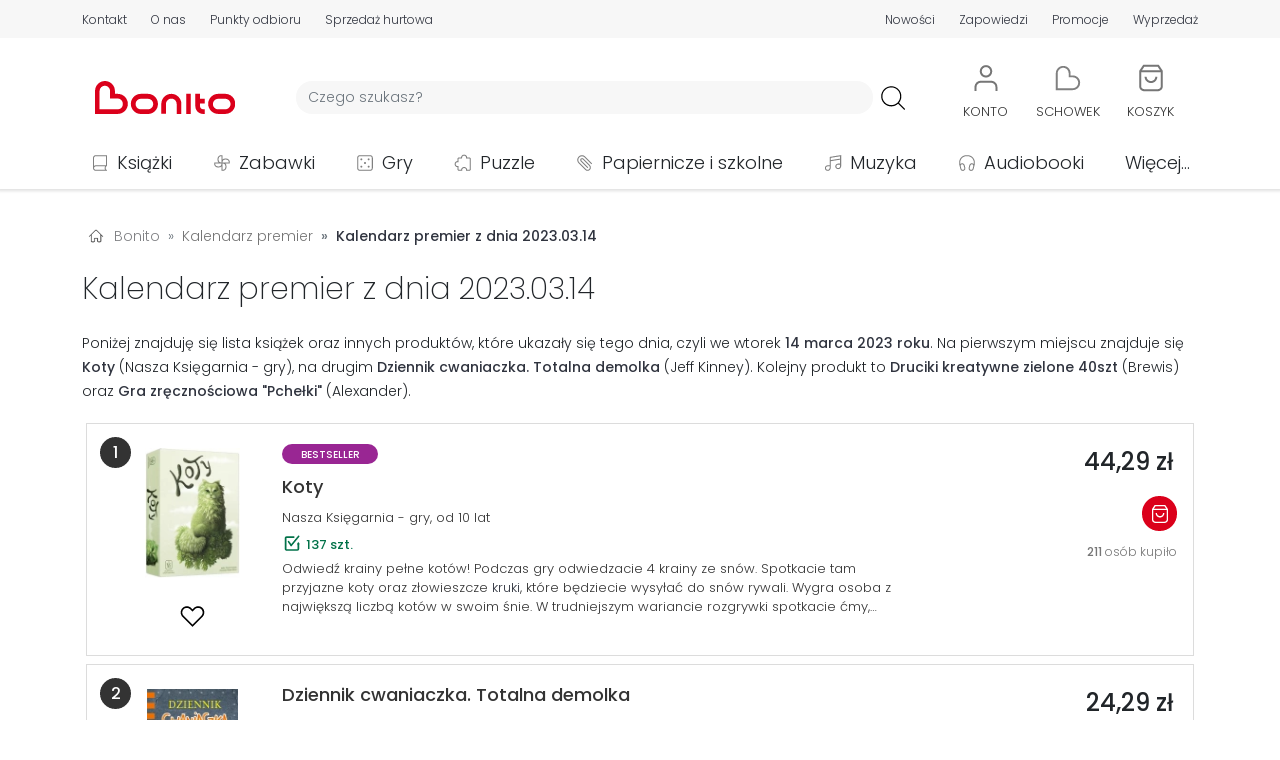

--- FILE ---
content_type: text/html; charset=UTF-8
request_url: https://bonito.pl/kalendarz-premier/2023-03-14
body_size: 89370
content:
<!DOCTYPE HTML>
<html lang="pl-PL">
<head>
<meta charset="utf-8">
<title>Kalendarz premier z dnia 2023.03.14 - Bonito</title>
<meta name="viewport" content="width=device-width, initial-scale=1">
<link rel="dns-prefetch" href="https://fonts.gstatic.com" crossorigin>
<link rel="apple-touch-icon" href="/assets/bonito/images/favicon_apple.png?v=1.1.59">
<link rel="icon" href="/assets/bonito/images/favicon.webp?v=1.1.59">
<link rel="shortcut icon" href="/assets/bonito/images/favicon.webp?v=1.1.59" type="image/x-icon">
<link rel="stylesheet" href="/assets/bonito/css/style-min.css?v=1.1.59" type="text/css">
<link rel="stylesheet" href="https://fonts.googleapis.com/css2?family=Poppins:ital,wght@0,100;0,200;0,300;0,400;0,500;0,600;0,700;0,800;0,900;1,100;1,200;1,300;1,400;1,500;1,600;1,700;1,800;1,900&display=swap" type="text/css">
<link rel="canonical" href="https://bonito.pl/kalendarz-premier/2023-03-14" />
<meta name="robots" content="index, follow">
<meta property="og:site_name" content="Bonito" />
<meta property="og:type" content="website" />
<meta property="twitter:card" content="summary_large_image" />
<meta property="twitter:site" content="@bonito_pl" />
<meta property="twitter:creator" content="@bonito_pl" />
<meta property="og:url" content="https://bonito.pl/kalendarz-premier/2023-03-14" />
<meta property="og:title" content="Kalendarz premier z dnia 2023.03.14" />
<meta property="twitter:title" content="Kalendarz premier z dnia 2023.03.14" />
<meta property="og:image" content="https://bonito.pl/assets/bonito/images/logo/bonito.svg" />
<meta property="og:image:alt" content="Bonito" />
<meta property="twitter:image" content="https://bonito.pl/assets/bonito/images/logo/bonito.svg" />
<meta property="twitter:image:alt" content="Bonito" />
<meta property="og:description" content="Koty. Na tej stronie zobaczysz książki oraz inne produkty, które ukazały się w Bonito w wybranym dniu. Księgarnia internetowa Zaprasza! Premiery z dnia 2023-03-14" />
<meta property="twitter:description" content="Koty. Na tej stronie zobaczysz książki oraz inne produkty, które ukazały się w Bonito w wybranym dniu. Księgarnia internetowa Zaprasza! Premiery z dnia 2023-03-14" />
<meta name="description" content="Koty. Na tej stronie zobaczysz książki oraz inne produkty, które ukazały się w Bonito w wybranym dniu. Księgarnia internetowa Zaprasza! Premiery z dnia 2023-03-14">
<script id="Cookiebot" src="https://consent.cookiebot.com/uc.js" data-cbid="43036d71-c20e-4f7f-ac56-9530bc578a3a" data-blockingmode="auto" type="text/javascript"></script>
<script async src="https://www.googletagmanager.com/gtag/js?id=G-GEDZG9P01T"></script>
<script>
window.dataLayer = window.dataLayer || [];
function gtag(){dataLayer.push(arguments);}
gtag('js', new Date());
gtag("consent", "default", {ad_personalization: "denied", ad_storage: "denied", ad_user_data: "denied", analytics_storage: "denied", functionality_storage: "denied", personalization_storage: "denied", security_storage: "granted", wait_for_update: 500});
gtag("set", "ads_data_redaction", true);
gtag("set", "url_passthrough", false);
gtag('set', {"page_title":"Kalendarz premier z dnia 2023.03.14"});
gtag('config', 'G-GEDZG9P01T');
</script>
<script src="/assets/bonito/js/script-min.js?v=1.1.59"></script>
<script src="/assets/bonito/bootstrap/dist/js/bootstrap.bundle.min.js" crossorigin="anonymous"></script>
</head>
<body>
<div id="topPosition" class="topPosition justify-content-center">
<div class="top w-100 m-0 p-0 d-flex justify-content-around" id="headerTopBar">
    <div class="container m-0 p-0 my-auto">
    <div class="row m-0 p-0">

    <div class="col-12 d-flex d-md-none justify-content-around">
    <div class="p-0 m-0 text-nowrap"><a href="/kontakt" class="color-top top-underline T3L">Kontakt</a></div>
    <div class="p-0 m-0 text-nowrap"><a href="/o-nas" class="color-top top-underline T3L">O nas</a></div>
    <div class="p-0 m-0 text-nowrap"><a href="/nowosci/ostatni-tydzien/" class="color-top top-underline T3L">Nowości</a></div>
    <div class="p-0 m-0 text-nowrap"><a href="/zapowiedzi/" class="color-top top-underline T3L">Zapowiedzi</a></div>
    <div class="p-0 m-0 text-nowrap"><a href="/promocje" class="color-top top-underline T3L">Promocje</a></div>
    <div class="p-0 m-0 text-nowrap"><a href="/wyprzedaz/" class="color-top top-underline T3L">Wyprzedaż</a></div>
    </div>

    <div class="col-12 d-none d-md-flex justify-content-between">

        <div class="p-0 ps-1 pe-1 pe-md-0 ps-md-0 m-0 d-flex align-items-center">
            <div class="p-0 m-0 pe-2 pe-md-3 pe-xl-4 text-nowrap"><a href="/kontakt" class="color-top top-underline T3L">Kontakt</a></div>
            <div class="p-0 m-0 pe-2 pe-md-3 pe-xl-4 text-nowrap"><a href="/o-nas" class="color-top top-underline T3L">O nas</a></div>
            <div class="p-0 m-0 pe-2 pe-md-3 pe-xl-4 text-nowrap d-none d-md-block"><a href="/odbior-osobisty" class="color-top top-underline T3L">Punkty odbioru</a></div>
            <div class="p-0 m-0 pe-2 pe-md-3 pe-xl-4 text-nowrap d-none d-lg-block"><a href="/sprzedaz-hurtowa" class="color-top top-underline T3L">Sprzedaż hurtowa</a></div>
        </div>

        <div class="p-0 ps-1 pe-1 pe-md-0 ps-md-0 m-0 d-flex align-items-center">
                        <!-- <div class="p-0 m-0 ps-2 ps-md-3 ps-xl-4 text-nowrap d-none d-md-block"><a href="/kategoria/podreczniki/?sale=0" class="color-red top-underline T3B">Podręczniki szkolne</a></div> -->
            <div class="p-0 m-0 ps-2 ps-md-3 ps-xl-4 text-nowrap"><a href="/nowosci/ostatni-tydzien/" class="color-top top-underline T3L">Nowości</a></div>
            <div class="p-0 m-0 ps-2 ps-md-3 ps-xl-4 text-nowrap"><a href="/zapowiedzi/" class="color-top top-underline T3L">Zapowiedzi</a></div>
            <div class="p-0 m-0 ps-2 ps-md-3 ps-xl-4 text-nowrap"><a href="/promocje" class="color-top top-underline T3L">Promocje</a></div>
            <div class="p-0 m-0 ps-2 ps-md-3 ps-xl-4 text-nowrap"><a href="/wyprzedaz/" class="color-top top-underline T3L">Wyprzedaż</a></div>
        </div>
        
    </div>
    </div>
    </div>
</div>
<div class="w-100 m-0 p-0 d-flex justify-content-center">
<div class="container m-0 p-0 mt-3">
    <div class="row d-flex justify-content-start justify-content-md-around justify-content-lg-start align-items-center header m-0">
        <div id="hamburger" class="col-2 col-md-6 col-lg-1 order-1 order-md-5 order-lg-1 d-block d-lg-none m-0 p-0">
            <div class="container p-0 m-0">
            <div class="row m-0 p-0">
            <div class="col-6 col-md-2">
                <a class="btn" data-bs-toggle="offcanvas" href="#hamburgerMenu" role="button" aria-controls="hamburgerMenu">
    <img loading="lazy" src="/assets/bonito/images/hamb.svg" class="hamb_icon" alt="hamburger" referrerpolicy="origin">
</a>

<div class="offcanvas offcanvas-start" tabindex="-1" id="hamburgerMenu" aria-labelledby="hamburgerMenuLabel">

    <div class="offcanvas-header">
        <span class="offcanvas-title ms-1 H3B" id="hamburgerMenuLabelMenu">Menu</span>
        <button type="button" class="btn-close text-reset" data-bs-dismiss="offcanvas" aria-label="Close"></button>
    </div>

    <div class="offcanvas-body">
        <div class="text-start">
            <ul class="list-unstyled">
            <li class="hamburger_list_menu d-flex align-items-center p-0 m-0">
            <a class="d-flex text-decoration-none T1L color-dark link_orange" href="/">
            <div class="d-flex align-items-center p-0 m-0" style="height: 35px; min-width: 315px;">
            <div class="d-flex" style="width: 45px;">
                    <img loading="lazy" src="/assets/bonito/images/home.svg" alt="Strona główna" class="hamburger_list_icon img-fluid" referrerpolicy="origin">
            </div>
            Strona główna
            </div>
            <div class="justify-content-end">
                    <img loading="lazy" src="/assets/bonito/images/strzalka-prawo.svg" alt="Strona główna" class="hamburger_list_icon p-0 m-0" referrerpolicy="origin">
            </div>
            </a>
            </li>

            <li class="hamburger_list_menu d-flex align-items-center p-0 m-0">
            <a class="d-flex text-decoration-none T1L color-dark link_orange" href="/kontakt">
            <div class="d-flex align-items-center p-0 m-0" style="height: 35px; min-width: 315px;">
            <div class="d-flex" style="width: 45px;">
                    <img loading="lazy" src="/assets/bonito/images/icon-chat.svg" alt="Strona główna" class="hamburger_list_icon img-fluid" style="max-height: 25px;" referrerpolicy="origin">
            </div>
            Kontakt
            </div>
            <div class="justify-content-end">
                    <img loading="lazy" src="/assets/bonito/images/strzalka-prawo.svg" alt="Strona główna" class="hamburger_list_icon p-0 m-0" referrerpolicy="origin">
            </div>
            </a>
            </li>

            <li class="hamburger_list_menu d-flex align-items-center">
            <a class="d-flex text-decoration-none T1L color-dark link_orange" href="/konto/">
            <div class="d-flex align-items-center p-0 m-0" style="height: 35px; min-width: 315px;">
                                <div class="d-flex" style="width: 45px;">
                <img loading="lazy" src="/assets/bonito/images/uzytkownik.svg" alt="Użytkownik" class="hamburger_list_icon img-fluid" referrerpolicy="origin">
            </div>Konto
            </div>
            <div class="justify-content-end">
                <img loading="lazy" src="/assets/bonito/images/strzalka-prawo.svg" alt="Konto" class="hamburger_list_icon p-0 m-0" referrerpolicy="origin">
            </div>
            </a>
            </li>
                
            <li class="hamburger_list_menu d-flex align-items-center">
            <a class="d-flex text-decoration-none T1L color-dark link_orange" href="/nowosci/ostatni-tydzien/">
            <div class="d-flex align-items-center p-0 m-0" style="height: 35px; min-width: 315px;">
            <div class="d-flex" style="width: 45px;">
                <img loading="lazy" src="/assets/bonito/images/icon-new.svg" alt="Nowości" class="hamburger_list_icon img-fluid" referrerpolicy="origin">
            </div>Nowości
            </div>
            <div class="justify-content-end">
                <img loading="lazy" src="/assets/bonito/images/strzalka-prawo.svg" alt="Nowości" class="hamburger_list_icon p-0 m-0" referrerpolicy="origin">
            </div>
            </a>    
            </li>

            <li class="hamburger_list_menu d-flex align-items-center">
            <a class="d-flex text-decoration-none T1L color-dark link_orange" href="/bestsellery/">
            <div class="d-flex align-items-center p-0 m-0" style="height: 35px; min-width: 315px;">
            <div class="d-flex" style="width: 45px;">
                <img loading="lazy" src="/assets/bonito/images/icon-bestseller.svg" alt="Bestsellery" class="hamburger_list_icon img-fluid" referrerpolicy="origin">
            </div>Bestsellery
            </div>
            <div class="justify-content-end">
                <img loading="lazy" src="/assets/bonito/images/strzalka-prawo.svg" alt="Bestsellery" class="hamburger_list_icon p-0 m-0" referrerpolicy="origin">
            </div>
            </a>    
            </li>

            <li class="hamburger_list_menu d-flex align-items-center">
            <a class="d-flex text-decoration-none T1L color-dark link_orange" href="/zapowiedzi/">
            <div class="d-flex align-items-center p-0 m-0" style="height: 35px; min-width: 315px;">
            <div class="d-flex" style="width: 45px;">
                <img loading="lazy" src="/assets/bonito/images/icon-announcement.svg" alt="Zapowiedzi" class="hamburger_list_icon img-fluid" referrerpolicy="origin">
            </div>Zapowiedzi
            </div>
            <div class="justify-content-end">
                <img loading="lazy" src="/assets/bonito/images/strzalka-prawo.svg" alt="Zapowiedzi" class="hamburger_list_icon p-0 m-0" referrerpolicy="origin">
            </div>
            </a>    
            </li>

            <li class="hamburger_list_menu d-flex align-items-center">
            <a class="d-flex text-decoration-none T1L color-dark link_orange" href="/promocje">
            <div class="d-flex align-items-center p-0 m-0" style="height: 35px; min-width: 315px;">
            <div class="d-flex" style="width: 45px;">
                <img loading="lazy" src="/assets/bonito/images/icon-promotion.svg" alt="Nowości" class="hamburger_list_icon img-fluid" referrerpolicy="origin">
            </div>Promocje
            </div>
            <div class="justify-content-end">
                <img loading="lazy" src="/assets/bonito/images/strzalka-prawo.svg" alt="Promocje" class="hamburger_list_icon p-0 m-0" referrerpolicy="origin">
            </div>
            </a>    
            </li>

            <li class="hamburger_list_menu d-flex align-items-center">
            <a class="d-flex text-decoration-none T1L color-dark link_orange" href="/wyprzedaz/">
            <div class="d-flex align-items-center p-0 m-0" style="height: 35px; min-width: 315px;">
            <div class="d-flex" style="width: 45px;">
                <img loading="lazy" src="/assets/bonito/images/icon-sale.svg" alt="Wyprzedaż" class="hamburger_list_icon img-fluid" referrerpolicy="origin">
            </div>Wyprzedaż
            </div>
            <div class="justify-content-end">
                <img loading="lazy" src="/assets/bonito/images/strzalka-prawo.svg" alt="Wyprzedaż" class="hamburger_list_icon p-0 m-0" referrerpolicy="origin">
            </div>
            </a>    
            </li>

            <li class="hamburger_list_menu d-flex align-items-center">
            <a class="d-flex text-decoration-none T1L color-dark link_orange" href="/odbior-osobisty">
            <div class="d-flex align-items-center p-0 m-0" style="height: 35px; min-width: 315px;">
            <div class="d-flex" style="width: 45px;">
                <img loading="lazy" src="/assets/bonito/images/lokalizacja-1.svg" alt="Punkty odbioru" class="hamburger_list_icon img-fluid" referrerpolicy="origin">
            </div>Punkty odbioru
            </div>
            <div class="justify-content-end">
                <img loading="lazy" src="/assets/bonito/images/strzalka-prawo.svg" alt="Punkty odbioru" class="hamburger_list_icon p-0 m-0" referrerpolicy="origin">
            </div>
            </a>
            </li>

            <li class="hamburger_list_menu d-flex align-items-center">
            <a class="d-flex text-decoration-none T1L color-dark link_orange" href="/dostawa">
            <div class="d-flex align-items-center p-0 m-0" style="height: 35px; min-width: 315px;">
            <div class="d-flex" style="width: 45px;">
                    <img loading="lazy" src="/assets/bonito/images/dostawa.svg" alt="Koszty dostawy" class="hamburger_list_icon img-fluid" referrerpolicy="origin">
            </div>Koszty dostawy
            </div>
            <div class="justify-content-end">
                    <img loading="lazy" src="/assets/bonito/images/strzalka-prawo.svg" alt="Koszty dostawy" class="hamburger_list_icon p-0 m-0" referrerpolicy="origin">
            </div>
            </a>
            </li>
            </ul>
        </div>

        <div class="offcanvas-header ps-0">
            <span class="offcanvas-title ms-1 H3B" id="hamburgerMenuLabelCategories">Kategorie</span>
        </div>

        <div class="text-start">
            <ul class="list-unstyled">

            <li class="hamburger_list_menu d-flex align-items-center">
                    <div class="dropdown">
                        <button class="d-flex btn hamb_dropdown_button text-decoration-none T1L color-dark" type="button" id="dropdownMenuCategoriesButton1" data-bs-toggle="dropdown">
                        <div class="d-flex align-items-center p-0 m-0 link_orange" style="height: 35px; min-width: 315px;">
                        <div class="d-flex" style="width: 45px;">
                        <img loading="lazy" src="/img/0/images/ikony/kategorie_ksiazki.svg" alt="Książki" class="hamburger_list_icon p-1" referrerpolicy="origin">
                        </div>Książki
                        </div>
                        <div class="justify-content-end">
                        <img loading="lazy" src="/assets/bonito/images/arrow-down.svg" alt="Punkty odbioru" class="hamburger_list_icon p-0 m-0" referrerpolicy="origin">
                        </div>
                        </button>
                        <ul class="dropdown-menu hamb_dropdown" aria-labelledby="dropdownMenuCategoriesButton1"><li><div class="d-flex align-items-center justify-content-between T1L dropdown-item ordering_dropdown_item" 
                             style="cursor: pointer;"
                             onclick="location.assign('/kategoria/ksiazki/?sale=0')"><div><a class="ordering_dropdown_item T1L" href="/kategoria/ksiazki/?sale=0">Pokaż wszystkie</a></div><div class="ps-2"><span style="font-size: 0.8em;">165248</span></div></div></li><li><a class="T1L dropdown-item ordering_dropdown_item" href="/bestsellery/ksiazki/">Bestsellery</a></li><li><a class="T1L dropdown-item ordering_dropdown_item" href="/kategoria/ksiazki/?ordering=5">Nowości</a></li><li><a class="T1L dropdown-item ordering_dropdown_item" href="/kategoria/ksiazki/?sale=1">Wyprzedaż</a></li><li><a class="T1L dropdown-item ordering_dropdown_item" href="/wydawnictwo/Olesiejuk+Sp.+z+o.o./"><div class="d-flex align-items-center justify-content-between" style="min-height: 36px;"><div>Wydawnictwo Olesiejuk</div><div><img loading="lazy" src="/assets/bonito/images/Olesiejuk/Olesiejuk.webp" alt="Olesiejuk" class="button-menu-img-logo-hamb img-fluid ps-2" style="height: 30px;" referrerpolicy="origin"></div></div></a></li><li><a class="T1L dropdown-item ordering_dropdown_item" href="/wydawnictwo/Agora/"><div class="d-flex align-items-center justify-content-between" style="min-height: 36px;"><div>Wydawnictwo Agora</div><div><img loading="lazy" src="/assets/bonito/images/Agora/logoAgora.webp" alt="Agora" class="button-menu-img-logo-hamb img-fluid ps-2" style="height: 30px;" referrerpolicy="origin"></div></div></a></li><li><a class="T1L dropdown-item ordering_dropdown_item" href="/wydawnictwo/WAM/"><div class="d-flex align-items-center justify-content-between" style="min-height: 36px;"><div>Wydawnictwo WAM</div><div><img loading="lazy" src="/assets/bonito/images/WAM/logoWAM.svg" alt="WAM" class="button-menu-img-logo-hamb img-fluid ps-2" style="height: 36px;" referrerpolicy="origin"></div></div></a></li><li><a class="T1L dropdown-item ordering_dropdown_item" href="/wydawnictwo/Znak/"><div class="d-flex align-items-center justify-content-between" style="min-height: 36px;"><div>Wydawnictwo Znak</div><div><img loading="lazy" src="/assets/bonito/images/Znak/logoZnak.svg" alt="Znak" class="button-menu-img-logo-hamb img-fluid ps-2" style="height: 36px; padding-top: 4px; padding-bottom: 4pt;" referrerpolicy="origin"></div></div></a></li><li><hr class="dropdown-divider"></li><li><div class="d-flex align-items-center justify-content-between T1L dropdown-item ordering_dropdown_item" 
                            style="cursor: pointer;" 
                            onclick="location.assign('/kategoria/albumy/?sale=0')">
                            <div><a class="ordering_dropdown_item T1L" href="/kategoria/albumy/?sale=0">Albumy</a></div><div class="ps-2"><span style="font-size: 0.8em;">1321</span></div></div></li><li><div class="d-flex align-items-center justify-content-between T1L dropdown-item ordering_dropdown_item" 
                            style="cursor: pointer;" 
                            onclick="location.assign('/kategoria/czasopisma/?sale=0')">
                            <div><a class="ordering_dropdown_item T1L" href="/kategoria/czasopisma/?sale=0">Czasopisma</a></div><div class="ps-2"><span style="font-size: 0.8em;">798</span></div></div></li><li><div class="d-flex align-items-center justify-content-between T1L dropdown-item ordering_dropdown_item" 
                            style="cursor: pointer;" 
                            onclick="location.assign('/kategoria/ksiazki-dla-dzieci/?sale=0')">
                            <div><a class="ordering_dropdown_item T1L" href="/kategoria/ksiazki-dla-dzieci/?sale=0">Dla dzieci</a></div><div class="ps-2"><span style="font-size: 0.8em;">25511</span></div></div></li><li><div class="d-flex align-items-center justify-content-between T1L dropdown-item ordering_dropdown_item" 
                            style="cursor: pointer;" 
                            onclick="location.assign('/kategoria/ksiazki-dla-mlodziezy/?sale=0')">
                            <div><a class="ordering_dropdown_item T1L" href="/kategoria/ksiazki-dla-mlodziezy/?sale=0">Dla młodzieży</a></div><div class="ps-2"><span style="font-size: 0.8em;">3723</span></div></div></li><li><div class="d-flex align-items-center justify-content-between T1L dropdown-item ordering_dropdown_item" 
                            style="cursor: pointer;" 
                            onclick="location.assign('/kategoria/ksiazki-encyklopedie-i-slowniki/?sale=0')">
                            <div><a class="ordering_dropdown_item T1L" href="/kategoria/ksiazki-encyklopedie-i-slowniki/?sale=0">Encyklopedie i słowniki</a></div><div class="ps-2"><span style="font-size: 0.8em;">652</span></div></div></li><li><div class="d-flex align-items-center justify-content-between T1L dropdown-item ordering_dropdown_item" 
                            style="cursor: pointer;" 
                            onclick="location.assign('/kategoria/historia/?sale=0')">
                            <div><a class="ordering_dropdown_item T1L" href="/kategoria/historia/?sale=0">Historia</a></div><div class="ps-2"><span style="font-size: 0.8em;">4549</span></div></div></li><li><div class="d-flex align-items-center justify-content-between T1L dropdown-item ordering_dropdown_item" 
                            style="cursor: pointer;" 
                            onclick="location.assign('/kategoria/ksiazki-jezyki-obce/?sale=0')">
                            <div><a class="ordering_dropdown_item T1L" href="/kategoria/ksiazki-jezyki-obce/?sale=0">Języki obce</a></div><div class="ps-2"><span style="font-size: 0.8em;">2661</span></div></div></li><li><div class="d-flex align-items-center justify-content-between T1L dropdown-item ordering_dropdown_item" 
                            style="cursor: pointer;" 
                            onclick="location.assign('/kategoria/kalendarze/?sale=0')">
                            <div><a class="ordering_dropdown_item T1L" href="/kategoria/kalendarze/?sale=0">Kalendarze</a></div><div class="ps-2"><span style="font-size: 0.8em;">4640</span></div></div></li><li><div class="d-flex align-items-center justify-content-between T1L dropdown-item ordering_dropdown_item" 
                            style="cursor: pointer;" 
                            onclick="location.assign('/kategoria/komiksy/?sale=0')">
                            <div><a class="ordering_dropdown_item T1L" href="/kategoria/komiksy/?sale=0">Komiksy</a></div><div class="ps-2"><span style="font-size: 0.8em;">7796</span></div></div></li><li><div class="d-flex align-items-center justify-content-between T1L dropdown-item ordering_dropdown_item" 
                            style="cursor: pointer;" 
                            onclick="location.assign('/kategoria/ksiazki-ksiazki-ukrainskie/?sale=0')">
                            <div><a class="ordering_dropdown_item T1L" href="/kategoria/ksiazki-ksiazki-ukrainskie/?sale=0">Książki ukraińskie 🇺🇦</a></div><div class="ps-2"><span style="font-size: 0.8em;">410</span></div></div></li><li><div class="d-flex align-items-center justify-content-between T1L dropdown-item ordering_dropdown_item" 
                            style="cursor: pointer;" 
                            onclick="location.assign('/kategoria/ksiazki-kucharskie/?sale=0')">
                            <div><a class="ordering_dropdown_item T1L" href="/kategoria/ksiazki-kucharskie/?sale=0">Kulinaria</a></div><div class="ps-2"><span style="font-size: 0.8em;">921</span></div></div></li><li><div class="d-flex align-items-center justify-content-between T1L dropdown-item ordering_dropdown_item" 
                            style="cursor: pointer;" 
                            onclick="location.assign('/kategoria/ksiazki-literatura-faktu-i-publicystyka/?sale=0')">
                            <div><a class="ordering_dropdown_item T1L" href="/kategoria/ksiazki-literatura-faktu-i-publicystyka/?sale=0">Literatura faktu i publicystyka</a></div><div class="ps-2"><span style="font-size: 0.8em;">4465</span></div></div></li><li><div class="d-flex align-items-center justify-content-between T1L dropdown-item ordering_dropdown_item" 
                            style="cursor: pointer;" 
                            onclick="location.assign('/kategoria/ksiazki-literatura-naukowa/?sale=0')">
                            <div><a class="ordering_dropdown_item T1L" href="/kategoria/ksiazki-literatura-naukowa/?sale=0">Literatura naukowa</a></div><div class="ps-2"><span style="font-size: 0.8em;">20862</span></div></div></li><li><div class="d-flex align-items-center justify-content-between T1L dropdown-item ordering_dropdown_item" 
                            style="cursor: pointer;" 
                            onclick="location.assign('/kategoria/ksiazki-literatura-obcojezyczna/?sale=0')">
                            <div><a class="ordering_dropdown_item T1L" href="/kategoria/ksiazki-literatura-obcojezyczna/?sale=0">Literatura obcojęzyczna</a></div><div class="ps-2"><span style="font-size: 0.8em;">3600</span></div></div></li><li><div class="d-flex align-items-center justify-content-between T1L dropdown-item ordering_dropdown_item" 
                            style="cursor: pointer;" 
                            onclick="location.assign('/kategoria/literatura-piekna/?sale=0')">
                            <div><a class="ordering_dropdown_item T1L" href="/kategoria/literatura-piekna/?sale=0">Literatura piękna</a></div><div class="ps-2"><span style="font-size: 0.8em;">37048</span></div></div></li><li><div class="d-flex align-items-center justify-content-between T1L dropdown-item ordering_dropdown_item" 
                            style="cursor: pointer;" 
                            onclick="location.assign('/kategoria/podreczniki/?sale=0')">
                            <div><a class="ordering_dropdown_item T1L" href="/kategoria/podreczniki/?sale=0">Podręczniki</a></div><div class="ps-2"><span style="font-size: 0.8em;">13216</span></div></div></li><li><div class="d-flex align-items-center justify-content-between T1L dropdown-item ordering_dropdown_item" 
                            style="cursor: pointer;" 
                            onclick="location.assign('/kategoria/podroze/?sale=0')">
                            <div><a class="ordering_dropdown_item T1L" href="/kategoria/podroze/?sale=0">Podróże</a></div><div class="ps-2"><span style="font-size: 0.8em;">3169</span></div></div></li><li><div class="d-flex align-items-center justify-content-between T1L dropdown-item ordering_dropdown_item" 
                            style="cursor: pointer;" 
                            onclick="location.assign('/kategoria/poradniki/?sale=0')">
                            <div><a class="ordering_dropdown_item T1L" href="/kategoria/poradniki/?sale=0">Poradniki</a></div><div class="ps-2"><span style="font-size: 0.8em;">7852</span></div></div></li><li><div class="d-flex align-items-center justify-content-between T1L dropdown-item ordering_dropdown_item" 
                            style="cursor: pointer;" 
                            onclick="location.assign('/kategoria/ksiazki-pozostale/?sale=0')">
                            <div><a class="ordering_dropdown_item T1L" href="/kategoria/ksiazki-pozostale/?sale=0">Pozostałe</a></div><div class="ps-2"><span style="font-size: 0.8em;">11587</span></div></div></li><li><div class="d-flex align-items-center justify-content-between T1L dropdown-item ordering_dropdown_item" 
                            style="cursor: pointer;" 
                            onclick="location.assign('/kategoria/ksiazki-religie-i-religioznawstwo/?sale=0')">
                            <div><a class="ordering_dropdown_item T1L" href="/kategoria/ksiazki-religie-i-religioznawstwo/?sale=0">Religie i religioznawstwo</a></div><div class="ps-2"><span style="font-size: 0.8em;">6911</span></div></div></li><li><div class="d-flex align-items-center justify-content-between T1L dropdown-item ordering_dropdown_item" 
                            style="cursor: pointer;" 
                            onclick="location.assign('/kategoria/ksiazki-rozrywka-hobby/?sale=0')">
                            <div><a class="ordering_dropdown_item T1L" href="/kategoria/ksiazki-rozrywka-hobby/?sale=0">Rozrywka, hobby</a></div><div class="ps-2"><span style="font-size: 0.8em;">3268</span></div></div></li><li><div class="d-flex align-items-center justify-content-between T1L dropdown-item ordering_dropdown_item" 
                            style="cursor: pointer;" 
                            onclick="location.assign('/kategoria/ksiazki-z-autografem/?sale=0')">
                            <div><a class="ordering_dropdown_item T1L" href="/kategoria/ksiazki-z-autografem/?sale=0">Z autografem</a></div><div class="ps-2"><span style="font-size: 0.8em;">88</span></div></div></li></ul></div></li><li class="hamburger_list_menu d-flex align-items-center">
                    <div class="dropdown">
                        <button class="d-flex btn hamb_dropdown_button text-decoration-none T1L color-dark" type="button" id="dropdownMenuCategoriesButton2" data-bs-toggle="dropdown">
                        <div class="d-flex align-items-center p-0 m-0 link_orange" style="height: 35px; min-width: 315px;">
                        <div class="d-flex" style="width: 45px;">
                        <img loading="lazy" src="/img/0/images/ikony/kategorie_zabawki.svg" alt="Zabawki" class="hamburger_list_icon p-1" referrerpolicy="origin">
                        </div>Zabawki
                        </div>
                        <div class="justify-content-end">
                        <img loading="lazy" src="/assets/bonito/images/arrow-down.svg" alt="Punkty odbioru" class="hamburger_list_icon p-0 m-0" referrerpolicy="origin">
                        </div>
                        </button>
                        <ul class="dropdown-menu hamb_dropdown" aria-labelledby="dropdownMenuCategoriesButton2"><li><div class="d-flex align-items-center justify-content-between T1L dropdown-item ordering_dropdown_item" 
                             style="cursor: pointer;"
                             onclick="location.assign('/kategoria/zabawki/?sale=0')"><div><a class="ordering_dropdown_item T1L" href="/kategoria/zabawki/?sale=0">Pokaż wszystkie</a></div><div class="ps-2"><span style="font-size: 0.8em;">50574</span></div></div></li><li><a class="T1L dropdown-item ordering_dropdown_item" href="/bestsellery/zabawki/">Bestsellery</a></li><li><a class="T1L dropdown-item ordering_dropdown_item" href="/kategoria/zabawki/?ordering=5">Nowości</a></li><li><a class="T1L dropdown-item ordering_dropdown_item" href="/kategoria/zabawki/?sale=1">Wyprzedaż</a></li><li><a class="T1L dropdown-item ordering_dropdown_item" href="/kategoria/klocki-lego/?sale=0"><div class="d-flex align-items-center justify-content-between"><div>LEGO</div><div><img loading="lazy" src="/assets/bonito/images/LEGO/logoLEGO.svg" alt="LEGO" class="img-fluid ps-2" style="height: 36px;" referrerpolicy="origin"></div></div></a></li><li><hr class="dropdown-divider"></li><li><div class="d-flex align-items-center justify-content-between T1L dropdown-item ordering_dropdown_item" 
                            style="cursor: pointer;" 
                            onclick="location.assign('/kategoria/zabawki-akcesoria-domowe/?sale=0')">
                            <div><a class="ordering_dropdown_item T1L" href="/kategoria/zabawki-akcesoria-domowe/?sale=0">Akcesoria domowe</a></div><div class="ps-2"><span style="font-size: 0.8em;">2175</span></div></div></li><li><div class="d-flex align-items-center justify-content-between T1L dropdown-item ordering_dropdown_item" 
                            style="cursor: pointer;" 
                            onclick="location.assign('/kategoria/zabawki-akcesoria-sklepowe/?sale=0')">
                            <div><a class="ordering_dropdown_item T1L" href="/kategoria/zabawki-akcesoria-sklepowe/?sale=0">Akcesoria sklepowe</a></div><div class="ps-2"><span style="font-size: 0.8em;">82</span></div></div></li><li><div class="d-flex align-items-center justify-content-between T1L dropdown-item ordering_dropdown_item" 
                            style="cursor: pointer;" 
                            onclick="location.assign('/kategoria/banki-mydlane/?sale=0')">
                            <div><a class="ordering_dropdown_item T1L" href="/kategoria/banki-mydlane/?sale=0">Bańki mydlane</a></div><div class="ps-2"><span style="font-size: 0.8em;">499</span></div></div></li><li><div class="d-flex align-items-center justify-content-between T1L dropdown-item ordering_dropdown_item" 
                            style="cursor: pointer;" 
                            onclick="location.assign('/kategoria/breloki/?sale=0')">
                            <div><a class="ordering_dropdown_item T1L" href="/kategoria/breloki/?sale=0">Breloki</a></div><div class="ps-2"><span style="font-size: 0.8em;">958</span></div></div></li><li><div class="d-flex align-items-center justify-content-between T1L dropdown-item ordering_dropdown_item" 
                            style="cursor: pointer;" 
                            onclick="location.assign('/kategoria/zabawki-dla-dziewczynek/?sale=0')">
                            <div><a class="ordering_dropdown_item T1L" href="/kategoria/zabawki-dla-dziewczynek/?sale=0">Dla dziewczynek</a></div><div class="ps-2"><span style="font-size: 0.8em;">1244</span></div></div></li><li><div class="d-flex align-items-center justify-content-between T1L dropdown-item ordering_dropdown_item" 
                            style="cursor: pointer;" 
                            onclick="location.assign('/kategoria/zabawki-dla-niemowlat/?sale=0')">
                            <div><a class="ordering_dropdown_item T1L" href="/kategoria/zabawki-dla-niemowlat/?sale=0">Dla niemowląt</a></div><div class="ps-2"><span style="font-size: 0.8em;">2735</span></div></div></li><li><div class="d-flex align-items-center justify-content-between T1L dropdown-item ordering_dropdown_item" 
                            style="cursor: pointer;" 
                            onclick="location.assign('/kategoria/zabawki-dmuchane/?sale=0')">
                            <div><a class="ordering_dropdown_item T1L" href="/kategoria/zabawki-dmuchane/?sale=0">Dmuchane</a></div><div class="ps-2"><span style="font-size: 0.8em;">154</span></div></div></li><li><div class="d-flex align-items-center justify-content-between T1L dropdown-item ordering_dropdown_item" 
                            style="cursor: pointer;" 
                            onclick="location.assign('/kategoria/zabawki-drewniane/?sale=0')">
                            <div><a class="ordering_dropdown_item T1L" href="/kategoria/zabawki-drewniane/?sale=0">Drewniane</a></div><div class="ps-2"><span style="font-size: 0.8em;">567</span></div></div></li><li><div class="d-flex align-items-center justify-content-between T1L dropdown-item ordering_dropdown_item" 
                            style="cursor: pointer;" 
                            onclick="location.assign('/kategoria/zabawki-edukacyjne/?sale=0')">
                            <div><a class="ordering_dropdown_item T1L" href="/kategoria/zabawki-edukacyjne/?sale=0">Edukacyjne</a></div><div class="ps-2"><span style="font-size: 0.8em;">1789</span></div></div></li><li><div class="d-flex align-items-center justify-content-between T1L dropdown-item ordering_dropdown_item" 
                            style="cursor: pointer;" 
                            onclick="location.assign('/kategoria/figurki/?sale=0')">
                            <div><a class="ordering_dropdown_item T1L" href="/kategoria/figurki/?sale=0">Figurki</a></div><div class="ps-2"><span style="font-size: 0.8em;">4269</span></div></div></li><li><div class="d-flex align-items-center justify-content-between T1L dropdown-item ordering_dropdown_item" 
                            style="cursor: pointer;" 
                            onclick="location.assign('/kategoria/zabawki-gadzety-licencjonowane/?sale=0')">
                            <div><a class="ordering_dropdown_item T1L" href="/kategoria/zabawki-gadzety-licencjonowane/?sale=0">Gadżety licencjonowane</a></div><div class="ps-2"><span style="font-size: 0.8em;">26</span></div></div></li><li><div class="d-flex align-items-center justify-content-between T1L dropdown-item ordering_dropdown_item" 
                            style="cursor: pointer;" 
                            onclick="location.assign('/kategoria/zabawki-instrumenty-muzyczne/?sale=0')">
                            <div><a class="ordering_dropdown_item T1L" href="/kategoria/zabawki-instrumenty-muzyczne/?sale=0">Instrumenty muzyczne</a></div><div class="ps-2"><span style="font-size: 0.8em;">446</span></div></div></li><li><div class="d-flex align-items-center justify-content-between T1L dropdown-item ordering_dropdown_item" 
                            style="cursor: pointer;" 
                            onclick="location.assign('/kategoria/zabawki-kapielowe/?sale=0')">
                            <div><a class="ordering_dropdown_item T1L" href="/kategoria/zabawki-kapielowe/?sale=0">Kąpielowe</a></div><div class="ps-2"><span style="font-size: 0.8em;">676</span></div></div></li><li><div class="d-flex align-items-center justify-content-between T1L dropdown-item ordering_dropdown_item" 
                            style="cursor: pointer;" 
                            onclick="location.assign('/kategoria/klocki/?sale=0')">
                            <div><a class="ordering_dropdown_item T1L" href="/kategoria/klocki/?sale=0">Klocki</a></div><div class="ps-2"><span style="font-size: 0.8em;">2208</span></div></div></li><li><div class="d-flex align-items-center justify-content-between T1L dropdown-item ordering_dropdown_item" 
                            style="cursor: pointer;" 
                            onclick="location.assign('/kategoria/klocki-lego/?sale=0')">
                            <div><a class="ordering_dropdown_item T1L" href="/kategoria/klocki-lego/?sale=0">Klocki LEGO</a></div><div class="ps-2"><span style="font-size: 0.8em;">792</span></div></div></li><li><div class="d-flex align-items-center justify-content-between T1L dropdown-item ordering_dropdown_item" 
                            style="cursor: pointer;" 
                            onclick="location.assign('/kategoria/playmobil/?sale=0')">
                            <div><a class="ordering_dropdown_item T1L" href="/kategoria/playmobil/?sale=0">Klocki Playmobil</a></div><div class="ps-2"><span style="font-size: 0.8em;">249</span></div></div></li><li><div class="d-flex align-items-center justify-content-between T1L dropdown-item ordering_dropdown_item" 
                            style="cursor: pointer;" 
                            onclick="location.assign('/kategoria/lalki/?sale=0')">
                            <div><a class="ordering_dropdown_item T1L" href="/kategoria/lalki/?sale=0">Lalki</a></div><div class="ps-2"><span style="font-size: 0.8em;">3419</span></div></div></li><li><div class="d-flex align-items-center justify-content-between T1L dropdown-item ordering_dropdown_item" 
                            style="cursor: pointer;" 
                            onclick="location.assign('/kategoria/zabawki-maskotki/?sale=0')">
                            <div><a class="ordering_dropdown_item T1L" href="/kategoria/zabawki-maskotki/?sale=0">Maskotki</a></div><div class="ps-2"><span style="font-size: 0.8em;">3844</span></div></div></li><li><div class="d-flex align-items-center justify-content-between T1L dropdown-item ordering_dropdown_item" 
                            style="cursor: pointer;" 
                            onclick="location.assign('/kategoria/zabawki-masy-plastyczne/?sale=0')">
                            <div><a class="ordering_dropdown_item T1L" href="/kategoria/zabawki-masy-plastyczne/?sale=0">Masy plastyczne</a></div><div class="ps-2"><span style="font-size: 0.8em;">619</span></div></div></li><li><div class="d-flex align-items-center justify-content-between T1L dropdown-item ordering_dropdown_item" 
                            style="cursor: pointer;" 
                            onclick="location.assign('/kategoria/zabawki-militarne/?sale=0')">
                            <div><a class="ordering_dropdown_item T1L" href="/kategoria/zabawki-militarne/?sale=0">Militarne</a></div><div class="ps-2"><span style="font-size: 0.8em;">917</span></div></div></li><li><div class="d-flex align-items-center justify-content-between T1L dropdown-item ordering_dropdown_item" 
                            style="cursor: pointer;" 
                            onclick="location.assign('/kategoria/modele-do-sklejania/?sale=0')">
                            <div><a class="ordering_dropdown_item T1L" href="/kategoria/modele-do-sklejania/?sale=0">Modele do sklejania</a></div><div class="ps-2"><span style="font-size: 0.8em;">531</span></div></div></li><li><div class="d-flex align-items-center justify-content-between T1L dropdown-item ordering_dropdown_item" 
                            style="cursor: pointer;" 
                            onclick="location.assign('/kategoria/zabawki-narzedzia-i-warsztaty/?sale=0')">
                            <div><a class="ordering_dropdown_item T1L" href="/kategoria/zabawki-narzedzia-i-warsztaty/?sale=0">Narzędzia i warsztaty</a></div><div class="ps-2"><span style="font-size: 0.8em;">154</span></div></div></li><li><div class="d-flex align-items-center justify-content-between T1L dropdown-item ordering_dropdown_item" 
                            style="cursor: pointer;" 
                            onclick="location.assign('/kategoria/zabawki-ogrodowe/?sale=0')">
                            <div><a class="ordering_dropdown_item T1L" href="/kategoria/zabawki-ogrodowe/?sale=0">Ogrodowe</a></div><div class="ps-2"><span style="font-size: 0.8em;">1036</span></div></div></li><li><div class="d-flex align-items-center justify-content-between T1L dropdown-item ordering_dropdown_item" 
                            style="cursor: pointer;" 
                            onclick="location.assign('/kategoria/pistolety-na-wode/?sale=0')">
                            <div><a class="ordering_dropdown_item T1L" href="/kategoria/pistolety-na-wode/?sale=0">Pistolety na wodę</a></div><div class="ps-2"><span style="font-size: 0.8em;">35</span></div></div></li><li><div class="d-flex align-items-center justify-content-between T1L dropdown-item ordering_dropdown_item" 
                            style="cursor: pointer;" 
                            onclick="location.assign('/kategoria/zabawki-pojazdy/?sale=0')">
                            <div><a class="ordering_dropdown_item T1L" href="/kategoria/zabawki-pojazdy/?sale=0">Pojazdy</a></div><div class="ps-2"><span style="font-size: 0.8em;">6193</span></div></div></li><li><div class="d-flex align-items-center justify-content-between T1L dropdown-item ordering_dropdown_item" 
                            style="cursor: pointer;" 
                            onclick="location.assign('/kategoria/zabawki-pozostale/?sale=0')">
                            <div><a class="ordering_dropdown_item T1L" href="/kategoria/zabawki-pozostale/?sale=0">Pozostałe</a></div><div class="ps-2"><span style="font-size: 0.8em;">1180</span></div></div></li><li><div class="d-flex align-items-center justify-content-between T1L dropdown-item ordering_dropdown_item" 
                            style="cursor: pointer;" 
                            onclick="location.assign('/kategoria/zabawki-roboty/?sale=0')">
                            <div><a class="ordering_dropdown_item T1L" href="/kategoria/zabawki-roboty/?sale=0">Roboty</a></div><div class="ps-2"><span style="font-size: 0.8em;">146</span></div></div></li><li><div class="d-flex align-items-center justify-content-between T1L dropdown-item ordering_dropdown_item" 
                            style="cursor: pointer;" 
                            onclick="location.assign('/kategoria/zabawki-sport/?sale=0')">
                            <div><a class="ordering_dropdown_item T1L" href="/kategoria/zabawki-sport/?sale=0">Sport</a></div><div class="ps-2"><span style="font-size: 0.8em;">1779</span></div></div></li><li><div class="d-flex align-items-center justify-content-between T1L dropdown-item ordering_dropdown_item" 
                            style="cursor: pointer;" 
                            onclick="location.assign('/kategoria/zabawki-torebki/?sale=0')">
                            <div><a class="ordering_dropdown_item T1L" href="/kategoria/zabawki-torebki/?sale=0">Torebki</a></div><div class="ps-2"><span style="font-size: 0.8em;">381</span></div></div></li><li><div class="d-flex align-items-center justify-content-between T1L dropdown-item ordering_dropdown_item" 
                            style="cursor: pointer;" 
                            onclick="location.assign('/kategoria/zabawki-transformersy/?sale=0')">
                            <div><a class="ordering_dropdown_item T1L" href="/kategoria/zabawki-transformersy/?sale=0">Transformersy</a></div><div class="ps-2"><span style="font-size: 0.8em;">30</span></div></div></li><li><div class="d-flex align-items-center justify-content-between T1L dropdown-item ordering_dropdown_item" 
                            style="cursor: pointer;" 
                            onclick="location.assign('/kategoria/zabawki-zabawki-kreatywne/?sale=0')">
                            <div><a class="ordering_dropdown_item T1L" href="/kategoria/zabawki-zabawki-kreatywne/?sale=0">Zabawki kreatywne</a></div><div class="ps-2"><span style="font-size: 0.8em;">4630</span></div></div></li><li><div class="d-flex align-items-center justify-content-between T1L dropdown-item ordering_dropdown_item" 
                            style="cursor: pointer;" 
                            onclick="location.assign('/kategoria/zabawki-zawody/?sale=0')">
                            <div><a class="ordering_dropdown_item T1L" href="/kategoria/zabawki-zawody/?sale=0">Zawody</a></div><div class="ps-2"><span style="font-size: 0.8em;">413</span></div></div></li></ul></div></li><li class="hamburger_list_menu d-flex align-items-center">
                    <div class="dropdown">
                        <button class="d-flex btn hamb_dropdown_button text-decoration-none T1L color-dark" type="button" id="dropdownMenuCategoriesButton3" data-bs-toggle="dropdown">
                        <div class="d-flex align-items-center p-0 m-0 link_orange" style="height: 35px; min-width: 315px;">
                        <div class="d-flex" style="width: 45px;">
                        <img loading="lazy" src="/img/0/images/ikony/kategorie_gry_planszowe.svg" alt="Gry" class="hamburger_list_icon p-1" referrerpolicy="origin">
                        </div>Gry
                        </div>
                        <div class="justify-content-end">
                        <img loading="lazy" src="/assets/bonito/images/arrow-down.svg" alt="Punkty odbioru" class="hamburger_list_icon p-0 m-0" referrerpolicy="origin">
                        </div>
                        </button>
                        <ul class="dropdown-menu hamb_dropdown" aria-labelledby="dropdownMenuCategoriesButton3"><li><div class="d-flex align-items-center justify-content-between T1L dropdown-item ordering_dropdown_item" 
                             style="cursor: pointer;"
                             onclick="location.assign('/kategoria/gry/?sale=0')"><div><a class="ordering_dropdown_item T1L" href="/kategoria/gry/?sale=0">Pokaż wszystkie</a></div><div class="ps-2"><span style="font-size: 0.8em;">7412</span></div></div></li><li><a class="T1L dropdown-item ordering_dropdown_item" href="/bestsellery/gry/">Bestsellery</a></li><li><a class="T1L dropdown-item ordering_dropdown_item" href="/kategoria/gry/?ordering=5">Nowości</a></li><li><a class="T1L dropdown-item ordering_dropdown_item" href="/kategoria/gry/?sale=1">Wyprzedaż</a></li><li><a class="T1L dropdown-item ordering_dropdown_item" href="/producent/IUVI+Games/?results=L3YxL3NlYXJjaC9wcm9kdWN0cy8%2FYm9hcmRnYW1lX3Byb2R1Y2VyPUlVVkkrR2FtZXM%3D"><div class="d-flex align-items-center justify-content-between"><div>Smart Games</div><div><img loading="lazy" src="/assets/bonito/images/SmartGames/logoSmartGames.webp" alt="SmartGames" class="img-fluid ps-2" style="height: 36px;" referrerpolicy="origin"></div></div></a></li><li><hr class="dropdown-divider"></li><li><div class="d-flex align-items-center justify-content-between T1L dropdown-item ordering_dropdown_item" 
                            style="cursor: pointer;" 
                            onclick="location.assign('/kategoria/gry-edukacyjne/?sale=0')">
                            <div><a class="ordering_dropdown_item T1L" href="/kategoria/gry-edukacyjne/?sale=0">Edukacyjne</a></div><div class="ps-2"><span style="font-size: 0.8em;">1072</span></div></div></li><li><div class="d-flex align-items-center justify-content-between T1L dropdown-item ordering_dropdown_item" 
                            style="cursor: pointer;" 
                            onclick="location.assign('/kategoria/gry-familijne-i-dla-dzieci/?sale=0')">
                            <div><a class="ordering_dropdown_item T1L" href="/kategoria/gry-familijne-i-dla-dzieci/?sale=0">Familijne i dla dzieci</a></div><div class="ps-2"><span style="font-size: 0.8em;">1140</span></div></div></li><li><div class="d-flex align-items-center justify-content-between T1L dropdown-item ordering_dropdown_item" 
                            style="cursor: pointer;" 
                            onclick="location.assign('/kategoria/gry-karciane/?sale=0')">
                            <div><a class="ordering_dropdown_item T1L" href="/kategoria/gry-karciane/?sale=0">Karty i karcianki</a></div><div class="ps-2"><span style="font-size: 0.8em;">1038</span></div></div></li><li><div class="d-flex align-items-center justify-content-between T1L dropdown-item ordering_dropdown_item" 
                            style="cursor: pointer;" 
                            onclick="location.assign('/kategoria/gry-pamieciowe-logiczne-quizy/?sale=0')">
                            <div><a class="ordering_dropdown_item T1L" href="/kategoria/gry-pamieciowe-logiczne-quizy/?sale=0">Pamięciowe, logiczne, quizy</a></div><div class="ps-2"><span style="font-size: 0.8em;">817</span></div></div></li><li><div class="d-flex align-items-center justify-content-between T1L dropdown-item ordering_dropdown_item" 
                            style="cursor: pointer;" 
                            onclick="location.assign('/kategoria/gry-pozostale/?sale=0')">
                            <div><a class="ordering_dropdown_item T1L" href="/kategoria/gry-pozostale/?sale=0">Pozostałe</a></div><div class="ps-2"><span style="font-size: 0.8em;">93</span></div></div></li><li><div class="d-flex align-items-center justify-content-between T1L dropdown-item ordering_dropdown_item" 
                            style="cursor: pointer;" 
                            onclick="location.assign('/kategoria/gry-strategiczne-ekonomiczne-i-przygodowe/?sale=0')">
                            <div><a class="ordering_dropdown_item T1L" href="/kategoria/gry-strategiczne-ekonomiczne-i-przygodowe/?sale=0">Strategiczne, ekonomiczne i przygodowe</a></div><div class="ps-2"><span style="font-size: 0.8em;">595</span></div></div></li><li><div class="d-flex align-items-center justify-content-between T1L dropdown-item ordering_dropdown_item" 
                            style="cursor: pointer;" 
                            onclick="location.assign('/kategoria/gry-imprezowe/?sale=0')">
                            <div><a class="ordering_dropdown_item T1L" href="/kategoria/gry-imprezowe/?sale=0">Towarzyskie, imprezowe</a></div><div class="ps-2"><span style="font-size: 0.8em;">516</span></div></div></li><li><div class="d-flex align-items-center justify-content-between T1L dropdown-item ordering_dropdown_item" 
                            style="cursor: pointer;" 
                            onclick="location.assign('/kategoria/gry-zrecznosciowe/?sale=0')">
                            <div><a class="ordering_dropdown_item T1L" href="/kategoria/gry-zrecznosciowe/?sale=0">Zręcznościowe</a></div><div class="ps-2"><span style="font-size: 0.8em;">491</span></div></div></li></ul></div></li><li class="hamburger_list_menu d-flex align-items-center">
                    <div class="dropdown">
                        <button class="d-flex btn hamb_dropdown_button text-decoration-none T1L color-dark" type="button" id="dropdownMenuCategoriesButton4" data-bs-toggle="dropdown">
                        <div class="d-flex align-items-center p-0 m-0 link_orange" style="height: 35px; min-width: 315px;">
                        <div class="d-flex" style="width: 45px;">
                        <img loading="lazy" src="/img/0/images/ikony/kategorie_puzzle.svg" alt="Puzzle" class="hamburger_list_icon p-1" referrerpolicy="origin">
                        </div>Puzzle
                        </div>
                        <div class="justify-content-end">
                        <img loading="lazy" src="/assets/bonito/images/arrow-down.svg" alt="Punkty odbioru" class="hamburger_list_icon p-0 m-0" referrerpolicy="origin">
                        </div>
                        </button>
                        <ul class="dropdown-menu hamb_dropdown" aria-labelledby="dropdownMenuCategoriesButton4"><li><div class="d-flex align-items-center justify-content-between T1L dropdown-item ordering_dropdown_item" 
                             style="cursor: pointer;"
                             onclick="location.assign('/kategoria/puzzle/?sale=0')"><div><a class="ordering_dropdown_item T1L" href="/kategoria/puzzle/?sale=0">Pokaż wszystkie</a></div><div class="ps-2"><span style="font-size: 0.8em;">6653</span></div></div></li><li><a class="T1L dropdown-item ordering_dropdown_item" href="/bestsellery/puzzle/">Bestsellery</a></li><li><a class="T1L dropdown-item ordering_dropdown_item" href="/kategoria/puzzle/?ordering=5">Nowości</a></li><li><a class="T1L dropdown-item ordering_dropdown_item" href="/kategoria/puzzle/?sale=1">Wyprzedaż</a></li><li><a class="T1L dropdown-item ordering_dropdown_item" href="/producent/Bright+Junior+Media/?results=L3YxL3NlYXJjaC9wcm9kdWN0cy8/cHV6emxlX21hbnVmYWN0dXJlcj1CcmlnaHQrSnVuaW9yK01lZGlh"><div class="d-flex align-items-center justify-content-between"><div>CzuCzu</div><div><img loading="lazy" src="/assets/bonito/images/CzuCzu/logoCzuCzu.webp" alt="CzuCzu" class="img-fluid ps-2" style="height: 36px;" referrerpolicy="origin"></div></div></a></li><li><hr class="dropdown-divider"></li><li><div class="d-flex align-items-center justify-content-between T1L dropdown-item ordering_dropdown_item" 
                            style="cursor: pointer;" 
                            onclick="location.assign('/kategoria/puzzle-2000/?sale=0')">
                            <div><a class="ordering_dropdown_item T1L" href="/kategoria/puzzle-2000/?sale=0">2000 elementów lub więcej</a></div><div class="ps-2"><span style="font-size: 0.8em;">460</span></div></div></li><li><div class="d-flex align-items-center justify-content-between T1L dropdown-item ordering_dropdown_item" 
                            style="cursor: pointer;" 
                            onclick="location.assign('/kategoria/puzzle-50/?sale=0')">
                            <div><a class="ordering_dropdown_item T1L" href="/kategoria/puzzle-50/?sale=0">Do 50 elementów</a></div><div class="ps-2"><span style="font-size: 0.8em;">825</span></div></div></li><li><div class="d-flex align-items-center justify-content-between T1L dropdown-item ordering_dropdown_item" 
                            style="cursor: pointer;" 
                            onclick="location.assign('/kategoria/puzzle-1000-1999/?sale=0')">
                            <div><a class="ordering_dropdown_item T1L" href="/kategoria/puzzle-1000-1999/?sale=0">Od 1001 do 1999 elementów</a></div><div class="ps-2"><span style="font-size: 0.8em;">162</span></div></div></li><li><div class="d-flex align-items-center justify-content-between T1L dropdown-item ordering_dropdown_item" 
                            style="cursor: pointer;" 
                            onclick="location.assign('/kategoria/puzzle-1000/?sale=0')">
                            <div><a class="ordering_dropdown_item T1L" href="/kategoria/puzzle-1000/?sale=0">Od 201 do 1000 elementów</a></div><div class="ps-2"><span style="font-size: 0.8em;">1996</span></div></div></li><li><div class="d-flex align-items-center justify-content-between T1L dropdown-item ordering_dropdown_item" 
                            style="cursor: pointer;" 
                            onclick="location.assign('/kategoria/puzzle-200/?sale=0')">
                            <div><a class="ordering_dropdown_item T1L" href="/kategoria/puzzle-200/?sale=0">Od 51 do 200 elementów</a></div><div class="ps-2"><span style="font-size: 0.8em;">982</span></div></div></li><li><div class="d-flex align-items-center justify-content-between T1L dropdown-item ordering_dropdown_item" 
                            style="cursor: pointer;" 
                            onclick="location.assign('/kategoria/puzzle-pozostale/?sale=0')">
                            <div><a class="ordering_dropdown_item T1L" href="/kategoria/puzzle-pozostale/?sale=0">Pozostałe</a></div><div class="ps-2"><span style="font-size: 0.8em;">88</span></div></div></li><li><div class="d-flex align-items-center justify-content-between T1L dropdown-item ordering_dropdown_item" 
                            style="cursor: pointer;" 
                            onclick="location.assign('/kategoria/puzzle-3d/?sale=0')">
                            <div><a class="ordering_dropdown_item T1L" href="/kategoria/puzzle-3d/?sale=0">Puzzle 3D</a></div><div class="ps-2"><span style="font-size: 0.8em;">323</span></div></div></li></ul></div></li><li class="hamburger_list_menu d-flex align-items-center">
                    <div class="dropdown">
                        <button class="d-flex btn hamb_dropdown_button text-decoration-none T1L color-dark" type="button" id="dropdownMenuCategoriesButton5" data-bs-toggle="dropdown">
                        <div class="d-flex align-items-center p-0 m-0 link_orange" style="height: 35px; min-width: 315px;">
                        <div class="d-flex" style="width: 45px;">
                        <img loading="lazy" src="/img/0/images/ikony/kategorie_artpap.svg" alt="Papiernicze i szkolne" class="hamburger_list_icon p-1" referrerpolicy="origin">
                        </div>Papiernicze i szkolne
                        </div>
                        <div class="justify-content-end">
                        <img loading="lazy" src="/assets/bonito/images/arrow-down.svg" alt="Punkty odbioru" class="hamburger_list_icon p-0 m-0" referrerpolicy="origin">
                        </div>
                        </button>
                        <ul class="dropdown-menu hamb_dropdown" aria-labelledby="dropdownMenuCategoriesButton5"><li><div class="d-flex align-items-center justify-content-between T1L dropdown-item ordering_dropdown_item" 
                             style="cursor: pointer;"
                             onclick="location.assign('/kategoria/papiernicze/?sale=0')"><div><a class="ordering_dropdown_item T1L" href="/kategoria/papiernicze/?sale=0">Pokaż wszystkie</a></div><div class="ps-2"><span style="font-size: 0.8em;">62624</span></div></div></li><li><a class="T1L dropdown-item ordering_dropdown_item" href="/bestsellery/papiernicze/">Bestsellery</a></li><li><a class="T1L dropdown-item ordering_dropdown_item" href="/kategoria/papiernicze/?ordering=5">Nowości</a></li><li><a class="T1L dropdown-item ordering_dropdown_item" href="/kategoria/papiernicze/?sale=1">Wyprzedaż</a></li><li><hr class="dropdown-divider"></li><li><div class="d-flex align-items-center justify-content-between T1L dropdown-item ordering_dropdown_item" 
                            style="cursor: pointer;" 
                            onclick="location.assign('/kategoria/papiernicze-i-szkolne-adresowniki-i-wizytowniki/?sale=0')">
                            <div><a class="ordering_dropdown_item T1L" href="/kategoria/papiernicze-i-szkolne-adresowniki-i-wizytowniki/?sale=0">Adresowniki i wizytowniki</a></div><div class="ps-2"><span style="font-size: 0.8em;">465</span></div></div></li><li><div class="d-flex align-items-center justify-content-between T1L dropdown-item ordering_dropdown_item" 
                            style="cursor: pointer;" 
                            onclick="location.assign('/kategoria/artykuly-biurowe/?sale=0')">
                            <div><a class="ordering_dropdown_item T1L" href="/kategoria/artykuly-biurowe/?sale=0">Artykuły biurowe</a></div><div class="ps-2"><span style="font-size: 0.8em;">2646</span></div></div></li><li><div class="d-flex align-items-center justify-content-between T1L dropdown-item ordering_dropdown_item" 
                            style="cursor: pointer;" 
                            onclick="location.assign('/kategoria/dekoracyjne-okolicznosciowe/?sale=0')">
                            <div><a class="ordering_dropdown_item T1L" href="/kategoria/dekoracyjne-okolicznosciowe/?sale=0">Artykuły dekoracyjne i okolicznościowe</a></div><div class="ps-2"><span style="font-size: 0.8em;">14735</span></div></div></li><li><div class="d-flex align-items-center justify-content-between T1L dropdown-item ordering_dropdown_item" 
                            style="cursor: pointer;" 
                            onclick="location.assign('/kategoria/papiernicze-i-szkolne-artykuly-pismiennicze/?sale=0')">
                            <div><a class="ordering_dropdown_item T1L" href="/kategoria/papiernicze-i-szkolne-artykuly-pismiennicze/?sale=0">Artykuły piśmiennicze</a></div><div class="ps-2"><span style="font-size: 0.8em;">1838</span></div></div></li><li><div class="d-flex align-items-center justify-content-between T1L dropdown-item ordering_dropdown_item" 
                            style="cursor: pointer;" 
                            onclick="location.assign('/kategoria/papiernicze-i-szkolne-artykuly-plastyczne/?sale=0')">
                            <div><a class="ordering_dropdown_item T1L" href="/kategoria/papiernicze-i-szkolne-artykuly-plastyczne/?sale=0">Artykuły plastyczne</a></div><div class="ps-2"><span style="font-size: 0.8em;">5676</span></div></div></li><li><div class="d-flex align-items-center justify-content-between T1L dropdown-item ordering_dropdown_item" 
                            style="cursor: pointer;" 
                            onclick="location.assign('/kategoria/szkolne/?sale=0')">
                            <div><a class="ordering_dropdown_item T1L" href="/kategoria/szkolne/?sale=0">Artykuły szkolne</a></div><div class="ps-2"><span style="font-size: 0.8em;">1536</span></div></div></li><li><div class="d-flex align-items-center justify-content-between T1L dropdown-item ordering_dropdown_item" 
                            style="cursor: pointer;" 
                            onclick="location.assign('/kategoria/papiernicze-i-szkolne-bidony-i-pojemniki-na-zywnosc/?sale=0')">
                            <div><a class="ordering_dropdown_item T1L" href="/kategoria/papiernicze-i-szkolne-bidony-i-pojemniki-na-zywnosc/?sale=0">Bidony i pojemniki na żywność</a></div><div class="ps-2"><span style="font-size: 0.8em;">441</span></div></div></li><li><div class="d-flex align-items-center justify-content-between T1L dropdown-item ordering_dropdown_item" 
                            style="cursor: pointer;" 
                            onclick="location.assign('/kategoria/papiernicze-i-szkolne-bloki-bibuly-papier-kolorowy/?sale=0')">
                            <div><a class="ordering_dropdown_item T1L" href="/kategoria/papiernicze-i-szkolne-bloki-bibuly-papier-kolorowy/?sale=0">Bloki, bibuły, papier kolorowy</a></div><div class="ps-2"><span style="font-size: 0.8em;">921</span></div></div></li><li><div class="d-flex align-items-center justify-content-between T1L dropdown-item ordering_dropdown_item" 
                            style="cursor: pointer;" 
                            onclick="location.assign('/kategoria/papiernicze-i-szkolne-bloki-cyrkle-linijki/?sale=0')">
                            <div><a class="ordering_dropdown_item T1L" href="/kategoria/papiernicze-i-szkolne-bloki-cyrkle-linijki/?sale=0">Bloki, cyrkle, linijki</a></div><div class="ps-2"><span style="font-size: 0.8em;">481</span></div></div></li><li><div class="d-flex align-items-center justify-content-between T1L dropdown-item ordering_dropdown_item" 
                            style="cursor: pointer;" 
                            onclick="location.assign('/kategoria/papiernicze-i-szkolne-dlugopisy-cienkopisy/?sale=0')">
                            <div><a class="ordering_dropdown_item T1L" href="/kategoria/papiernicze-i-szkolne-dlugopisy-cienkopisy/?sale=0">Długopisy, cienkopisy</a></div><div class="ps-2"><span style="font-size: 0.8em;">2000</span></div></div></li><li><div class="d-flex align-items-center justify-content-between T1L dropdown-item ordering_dropdown_item" 
                            style="cursor: pointer;" 
                            onclick="location.assign('/kategoria/papiernicze-i-szkolne-dziurkacze-i-zszywacze/?sale=0')">
                            <div><a class="ordering_dropdown_item T1L" href="/kategoria/papiernicze-i-szkolne-dziurkacze-i-zszywacze/?sale=0">Dziurkacze i zszywacze</a></div><div class="ps-2"><span style="font-size: 0.8em;">417</span></div></div></li><li><div class="d-flex align-items-center justify-content-between T1L dropdown-item ordering_dropdown_item" 
                            style="cursor: pointer;" 
                            onclick="location.assign('/kategoria/papiernicze-i-szkolne-farby-i-pedzle/?sale=0')">
                            <div><a class="ordering_dropdown_item T1L" href="/kategoria/papiernicze-i-szkolne-farby-i-pedzle/?sale=0">Farby i pędzle</a></div><div class="ps-2"><span style="font-size: 0.8em;">1619</span></div></div></li><li><div class="d-flex align-items-center justify-content-between T1L dropdown-item ordering_dropdown_item" 
                            style="cursor: pointer;" 
                            onclick="location.assign('/kategoria/globusy/?sale=0')">
                            <div><a class="ordering_dropdown_item T1L" href="/kategoria/globusy/?sale=0">Globusy</a></div><div class="ps-2"><span style="font-size: 0.8em;">134</span></div></div></li><li><div class="d-flex align-items-center justify-content-between T1L dropdown-item ordering_dropdown_item" 
                            style="cursor: pointer;" 
                            onclick="location.assign('/kategoria/gumki/?sale=0')">
                            <div><a class="ordering_dropdown_item T1L" href="/kategoria/gumki/?sale=0">Gumki</a></div><div class="ps-2"><span style="font-size: 0.8em;">303</span></div></div></li><li><div class="d-flex align-items-center justify-content-between T1L dropdown-item ordering_dropdown_item" 
                            style="cursor: pointer;" 
                            onclick="location.assign('/kategoria/kalkulatory/?sale=0')">
                            <div><a class="ordering_dropdown_item T1L" href="/kategoria/kalkulatory/?sale=0">Kalkulatory</a></div><div class="ps-2"><span style="font-size: 0.8em;">169</span></div></div></li><li><div class="d-flex align-items-center justify-content-between T1L dropdown-item ordering_dropdown_item" 
                            style="cursor: pointer;" 
                            onclick="location.assign('/kategoria/papiernicze-i-szkolne-kartki-okolicznosciowe-papeterie/?sale=0')">
                            <div><a class="ordering_dropdown_item T1L" href="/kategoria/papiernicze-i-szkolne-kartki-okolicznosciowe-papeterie/?sale=0">Kartki okolicznościowe, papeterie</a></div><div class="ps-2"><span style="font-size: 0.8em;">6661</span></div></div></li><li><div class="d-flex align-items-center justify-content-between T1L dropdown-item ordering_dropdown_item" 
                            style="cursor: pointer;" 
                            onclick="location.assign('/kategoria/papiernicze-i-szkolne-kredki-flamastry-kreda/?sale=0')">
                            <div><a class="ordering_dropdown_item T1L" href="/kategoria/papiernicze-i-szkolne-kredki-flamastry-kreda/?sale=0">Kredki, flamastry, kreda</a></div><div class="ps-2"><span style="font-size: 0.8em;">1357</span></div></div></li><li><div class="d-flex align-items-center justify-content-between T1L dropdown-item ordering_dropdown_item" 
                            style="cursor: pointer;" 
                            onclick="location.assign('/kategoria/papiernicze-i-szkolne-markery-zakreslacze-korektory/?sale=0')">
                            <div><a class="ordering_dropdown_item T1L" href="/kategoria/papiernicze-i-szkolne-markery-zakreslacze-korektory/?sale=0">Markery, zakreślacze, korektory</a></div><div class="ps-2"><span style="font-size: 0.8em;">1248</span></div></div></li><li><div class="d-flex align-items-center justify-content-between T1L dropdown-item ordering_dropdown_item" 
                            style="cursor: pointer;" 
                            onclick="location.assign('/kategoria/papiernicze-i-szkolne-notatniki-teczki-segregatory/?sale=0')">
                            <div><a class="ordering_dropdown_item T1L" href="/kategoria/papiernicze-i-szkolne-notatniki-teczki-segregatory/?sale=0">Notatniki, teczki, segregatory</a></div><div class="ps-2"><span style="font-size: 0.8em;">3848</span></div></div></li><li><div class="d-flex align-items-center justify-content-between T1L dropdown-item ordering_dropdown_item" 
                            style="cursor: pointer;" 
                            onclick="location.assign('/kategoria/nozyczki-kleje-tasmy/?sale=0')">
                            <div><a class="ordering_dropdown_item T1L" href="/kategoria/nozyczki-kleje-tasmy/?sale=0">Nożyczki, kleje, taśmy</a></div><div class="ps-2"><span style="font-size: 0.8em;">1016</span></div></div></li><li><div class="d-flex align-items-center justify-content-between T1L dropdown-item ordering_dropdown_item" 
                            style="cursor: pointer;" 
                            onclick="location.assign('/kategoria/papiernicze-i-szkolne-olowki-piora-wklady/?sale=0')">
                            <div><a class="ordering_dropdown_item T1L" href="/kategoria/papiernicze-i-szkolne-olowki-piora-wklady/?sale=0">Ołówki, pióra, wkłady</a></div><div class="ps-2"><span style="font-size: 0.8em;">1284</span></div></div></li><li><div class="d-flex align-items-center justify-content-between T1L dropdown-item ordering_dropdown_item" 
                            style="cursor: pointer;" 
                            onclick="location.assign('/kategoria/papier/?sale=0')">
                            <div><a class="ordering_dropdown_item T1L" href="/kategoria/papier/?sale=0">Papier</a></div><div class="ps-2"><span style="font-size: 0.8em;">430</span></div></div></li><li><div class="d-flex align-items-center justify-content-between T1L dropdown-item ordering_dropdown_item" 
                            style="cursor: pointer;" 
                            onclick="location.assign('/kategoria/piorniki/?sale=0')">
                            <div><a class="ordering_dropdown_item T1L" href="/kategoria/piorniki/?sale=0">Piórniki i akcesoria</a></div><div class="ps-2"><span style="font-size: 0.8em;">1731</span></div></div></li><li><div class="d-flex align-items-center justify-content-between T1L dropdown-item ordering_dropdown_item" 
                            style="cursor: pointer;" 
                            onclick="location.assign('/kategoria/papiernicze-i-szkolne-plasteliny-modeliny/?sale=0')">
                            <div><a class="ordering_dropdown_item T1L" href="/kategoria/papiernicze-i-szkolne-plasteliny-modeliny/?sale=0">Plasteliny, modeliny</a></div><div class="ps-2"><span style="font-size: 0.8em;">523</span></div></div></li><li><div class="d-flex align-items-center justify-content-between T1L dropdown-item ordering_dropdown_item" 
                            style="cursor: pointer;" 
                            onclick="location.assign('/kategoria/plecaki/?sale=0')">
                            <div><a class="ordering_dropdown_item T1L" href="/kategoria/plecaki/?sale=0">Plecaki i worki</a></div><div class="ps-2"><span style="font-size: 0.8em;">1656</span></div></div></li><li><div class="d-flex align-items-center justify-content-between T1L dropdown-item ordering_dropdown_item" 
                            style="cursor: pointer;" 
                            onclick="location.assign('/kategoria/papiernicze-i-szkolne-pozostale/?sale=0')">
                            <div><a class="ordering_dropdown_item T1L" href="/kategoria/papiernicze-i-szkolne-pozostale/?sale=0">Pozostałe</a></div><div class="ps-2"><span style="font-size: 0.8em;">1617</span></div></div></li><li><div class="d-flex align-items-center justify-content-between T1L dropdown-item ordering_dropdown_item" 
                            style="cursor: pointer;" 
                            onclick="location.assign('/kategoria/ramki-na-zdjecia/?sale=0')">
                            <div><a class="ordering_dropdown_item T1L" href="/kategoria/ramki-na-zdjecia/?sale=0">Ramki na zdjęcia</a></div><div class="ps-2"><span style="font-size: 0.8em;">158</span></div></div></li><li><div class="d-flex align-items-center justify-content-between T1L dropdown-item ordering_dropdown_item" 
                            style="cursor: pointer;" 
                            onclick="location.assign('/kategoria/papiernicze-i-szkolne-spinacze-zszywki-pinezki/?sale=0')">
                            <div><a class="ordering_dropdown_item T1L" href="/kategoria/papiernicze-i-szkolne-spinacze-zszywki-pinezki/?sale=0">Spinacze, zszywki, pinezki</a></div><div class="ps-2"><span style="font-size: 0.8em;">347</span></div></div></li><li><div class="d-flex align-items-center justify-content-between T1L dropdown-item ordering_dropdown_item" 
                            style="cursor: pointer;" 
                            onclick="location.assign('/kategoria/papiernicze-i-szkolne-zakladki-do-ksiazek/?sale=0')">
                            <div><a class="ordering_dropdown_item T1L" href="/kategoria/papiernicze-i-szkolne-zakladki-do-ksiazek/?sale=0">Zakładki do książek</a></div><div class="ps-2"><span style="font-size: 0.8em;">1346</span></div></div></li><li><div class="d-flex align-items-center justify-content-between T1L dropdown-item ordering_dropdown_item" 
                            style="cursor: pointer;" 
                            onclick="location.assign('/kategoria/zeszyty/?sale=0')">
                            <div><a class="ordering_dropdown_item T1L" href="/kategoria/zeszyty/?sale=0">Zeszyty, notesy</a></div><div class="ps-2"><span style="font-size: 0.8em;">3247</span></div></div></li></ul></div></li><li class="hamburger_list_menu d-flex align-items-center">
                    <div class="dropdown">
                        <button class="d-flex btn hamb_dropdown_button text-decoration-none T1L color-dark" type="button" id="dropdownMenuCategoriesButton6" data-bs-toggle="dropdown">
                        <div class="d-flex align-items-center p-0 m-0 link_orange" style="height: 35px; min-width: 315px;">
                        <div class="d-flex" style="width: 45px;">
                        <img loading="lazy" src="/img/0/images/ikony/kategorie_muzyka.svg" alt="Muzyka" class="hamburger_list_icon p-1" referrerpolicy="origin">
                        </div>Muzyka
                        </div>
                        <div class="justify-content-end">
                        <img loading="lazy" src="/assets/bonito/images/arrow-down.svg" alt="Punkty odbioru" class="hamburger_list_icon p-0 m-0" referrerpolicy="origin">
                        </div>
                        </button>
                        <ul class="dropdown-menu hamb_dropdown" aria-labelledby="dropdownMenuCategoriesButton6"><li><div class="d-flex align-items-center justify-content-between T1L dropdown-item ordering_dropdown_item" 
                             style="cursor: pointer;"
                             onclick="location.assign('/kategoria/muzyka/?sale=0')"><div><a class="ordering_dropdown_item T1L" href="/kategoria/muzyka/?sale=0">Pokaż wszystkie</a></div><div class="ps-2"><span style="font-size: 0.8em;">28758</span></div></div></li><li><a class="T1L dropdown-item ordering_dropdown_item" href="/bestsellery/muzyka/">Bestsellery</a></li><li><a class="T1L dropdown-item ordering_dropdown_item" href="/kategoria/muzyka/?ordering=5">Nowości</a></li><li><a class="T1L dropdown-item ordering_dropdown_item" href="/kategoria/muzyka/?sale=1">Wyprzedaż</a></li><li><hr class="dropdown-divider"></li><li><div class="d-flex align-items-center justify-content-between T1L dropdown-item ordering_dropdown_item" 
                            style="cursor: pointer;" 
                            onclick="location.assign('/kategoria/muzyka-alternatywna/?sale=0')">
                            <div><a class="ordering_dropdown_item T1L" href="/kategoria/muzyka-alternatywna/?sale=0">Alternatywna</a></div><div class="ps-2"><span style="font-size: 0.8em;">2359</span></div></div></li><li><div class="d-flex align-items-center justify-content-between T1L dropdown-item ordering_dropdown_item" 
                            style="cursor: pointer;" 
                            onclick="location.assign('/kategoria/muzyka-awangardowa/?sale=0')">
                            <div><a class="ordering_dropdown_item T1L" href="/kategoria/muzyka-awangardowa/?sale=0">Awangarda</a></div><div class="ps-2"><span style="font-size: 0.8em;">1</span></div></div></li><li><div class="d-flex align-items-center justify-content-between T1L dropdown-item ordering_dropdown_item" 
                            style="cursor: pointer;" 
                            onclick="location.assign('/kategoria/blues/?sale=0')">
                            <div><a class="ordering_dropdown_item T1L" href="/kategoria/blues/?sale=0">Blues</a></div><div class="ps-2"><span style="font-size: 0.8em;">191</span></div></div></li><li><div class="d-flex align-items-center justify-content-between T1L dropdown-item ordering_dropdown_item" 
                            style="cursor: pointer;" 
                            onclick="location.assign('/kategoria/country/?sale=0')">
                            <div><a class="ordering_dropdown_item T1L" href="/kategoria/country/?sale=0">Country</a></div><div class="ps-2"><span style="font-size: 0.8em;">128</span></div></div></li><li><div class="d-flex align-items-center justify-content-between T1L dropdown-item ordering_dropdown_item" 
                            style="cursor: pointer;" 
                            onclick="location.assign('/kategoria/dance-disco/?sale=0')">
                            <div><a class="ordering_dropdown_item T1L" href="/kategoria/dance-disco/?sale=0">Dance &amp; Disco</a></div><div class="ps-2"><span style="font-size: 0.8em;">89</span></div></div></li><li><div class="d-flex align-items-center justify-content-between T1L dropdown-item ordering_dropdown_item" 
                            style="cursor: pointer;" 
                            onclick="location.assign('/kategoria/disco-polo/?sale=0')">
                            <div><a class="ordering_dropdown_item T1L" href="/kategoria/disco-polo/?sale=0">Disco Polo</a></div><div class="ps-2"><span style="font-size: 0.8em;">19</span></div></div></li><li><div class="d-flex align-items-center justify-content-between T1L dropdown-item ordering_dropdown_item" 
                            style="cursor: pointer;" 
                            onclick="location.assign('/kategoria/muzyka-dla-dzieci/?sale=0')">
                            <div><a class="ordering_dropdown_item T1L" href="/kategoria/muzyka-dla-dzieci/?sale=0">Dla dzieci</a></div><div class="ps-2"><span style="font-size: 0.8em;">190</span></div></div></li><li><div class="d-flex align-items-center justify-content-between T1L dropdown-item ordering_dropdown_item" 
                            style="cursor: pointer;" 
                            onclick="location.assign('/kategoria/muzyka-elektroniczna/?sale=0')">
                            <div><a class="ordering_dropdown_item T1L" href="/kategoria/muzyka-elektroniczna/?sale=0">Elektroniczna</a></div><div class="ps-2"><span style="font-size: 0.8em;">468</span></div></div></li><li><div class="d-flex align-items-center justify-content-between T1L dropdown-item ordering_dropdown_item" 
                            style="cursor: pointer;" 
                            onclick="location.assign('/kategoria/muzyka-etniczna/?sale=0')">
                            <div><a class="ordering_dropdown_item T1L" href="/kategoria/muzyka-etniczna/?sale=0">Etniczna</a></div><div class="ps-2"><span style="font-size: 0.8em;">94</span></div></div></li><li><div class="d-flex align-items-center justify-content-between T1L dropdown-item ordering_dropdown_item" 
                            style="cursor: pointer;" 
                            onclick="location.assign('/kategoria/muzyka-filmowa-i-teatralna/?sale=0')">
                            <div><a class="ordering_dropdown_item T1L" href="/kategoria/muzyka-filmowa-i-teatralna/?sale=0">Filmowa i teatralna</a></div><div class="ps-2"><span style="font-size: 0.8em;">358</span></div></div></li><li><div class="d-flex align-items-center justify-content-between T1L dropdown-item ordering_dropdown_item" 
                            style="cursor: pointer;" 
                            onclick="location.assign('/kategoria/muzyka-folk/?sale=0')">
                            <div><a class="ordering_dropdown_item T1L" href="/kategoria/muzyka-folk/?sale=0">Folk</a></div><div class="ps-2"><span style="font-size: 0.8em;">30</span></div></div></li><li><div class="d-flex align-items-center justify-content-between T1L dropdown-item ordering_dropdown_item" 
                            style="cursor: pointer;" 
                            onclick="location.assign('/kategoria/muzyka-folklorystyczna-biesiadna/?sale=0')">
                            <div><a class="ordering_dropdown_item T1L" href="/kategoria/muzyka-folklorystyczna-biesiadna/?sale=0">Folklorystyczna, biesiadna</a></div><div class="ps-2"><span style="font-size: 0.8em;">141</span></div></div></li><li><div class="d-flex align-items-center justify-content-between T1L dropdown-item ordering_dropdown_item" 
                            style="cursor: pointer;" 
                            onclick="location.assign('/kategoria/muzyka-hardcore/?sale=0')">
                            <div><a class="ordering_dropdown_item T1L" href="/kategoria/muzyka-hardcore/?sale=0">Hardcore</a></div><div class="ps-2"><span style="font-size: 0.8em;">5</span></div></div></li><li><div class="d-flex align-items-center justify-content-between T1L dropdown-item ordering_dropdown_item" 
                            style="cursor: pointer;" 
                            onclick="location.assign('/kategoria/muzyka-hip-hop/?sale=0')">
                            <div><a class="ordering_dropdown_item T1L" href="/kategoria/muzyka-hip-hop/?sale=0">Hip-hop</a></div><div class="ps-2"><span style="font-size: 0.8em;">629</span></div></div></li><li><div class="d-flex align-items-center justify-content-between T1L dropdown-item ordering_dropdown_item" 
                            style="cursor: pointer;" 
                            onclick="location.assign('/kategoria/muzyka-jazz/?sale=0')">
                            <div><a class="ordering_dropdown_item T1L" href="/kategoria/muzyka-jazz/?sale=0">Jazz</a></div><div class="ps-2"><span style="font-size: 0.8em;">2088</span></div></div></li><li><div class="d-flex align-items-center justify-content-between T1L dropdown-item ordering_dropdown_item" 
                            style="cursor: pointer;" 
                            onclick="location.assign('/kategoria/muzyka-kabaret/?sale=0')">
                            <div><a class="ordering_dropdown_item T1L" href="/kategoria/muzyka-kabaret/?sale=0">Kabaret</a></div><div class="ps-2"><span style="font-size: 0.8em;">3</span></div></div></li><li><div class="d-flex align-items-center justify-content-between T1L dropdown-item ordering_dropdown_item" 
                            style="cursor: pointer;" 
                            onclick="location.assign('/kategoria/muzyka-klasyczna/?sale=0')">
                            <div><a class="ordering_dropdown_item T1L" href="/kategoria/muzyka-klasyczna/?sale=0">Klasyczna</a></div><div class="ps-2"><span style="font-size: 0.8em;">1574</span></div></div></li><li><div class="d-flex align-items-center justify-content-between T1L dropdown-item ordering_dropdown_item" 
                            style="cursor: pointer;" 
                            onclick="location.assign('/kategoria/muzyka-koncerty/?sale=0')">
                            <div><a class="ordering_dropdown_item T1L" href="/kategoria/muzyka-koncerty/?sale=0">Koncerty</a></div><div class="ps-2"><span style="font-size: 0.8em;">12</span></div></div></li><li><div class="d-flex align-items-center justify-content-between T1L dropdown-item ordering_dropdown_item" 
                            style="cursor: pointer;" 
                            onclick="location.assign('/kategoria/muzyka-metal/?sale=0')">
                            <div><a class="ordering_dropdown_item T1L" href="/kategoria/muzyka-metal/?sale=0">Metal</a></div><div class="ps-2"><span style="font-size: 0.8em;">6868</span></div></div></li><li><div class="d-flex align-items-center justify-content-between T1L dropdown-item ordering_dropdown_item" 
                            style="cursor: pointer;" 
                            onclick="location.assign('/kategoria/muzyka-muzyka-swiata/?sale=0')">
                            <div><a class="ordering_dropdown_item T1L" href="/kategoria/muzyka-muzyka-swiata/?sale=0">Muzyka świata</a></div><div class="ps-2"><span style="font-size: 0.8em;">2</span></div></div></li><li><div class="d-flex align-items-center justify-content-between T1L dropdown-item ordering_dropdown_item" 
                            style="cursor: pointer;" 
                            onclick="location.assign('/kategoria/muzyka-nowe-brzmienia/?sale=0')">
                            <div><a class="ordering_dropdown_item T1L" href="/kategoria/muzyka-nowe-brzmienia/?sale=0">Nowe brzmienia</a></div><div class="ps-2"><span style="font-size: 0.8em;">27</span></div></div></li><li><div class="d-flex align-items-center justify-content-between T1L dropdown-item ordering_dropdown_item" 
                            style="cursor: pointer;" 
                            onclick="location.assign('/kategoria/muzyka-opera-i-operetka/?sale=0')">
                            <div><a class="ordering_dropdown_item T1L" href="/kategoria/muzyka-opera-i-operetka/?sale=0">Opera i operetka</a></div><div class="ps-2"><span style="font-size: 0.8em;">6</span></div></div></li><li><div class="d-flex align-items-center justify-content-between T1L dropdown-item ordering_dropdown_item" 
                            style="cursor: pointer;" 
                            onclick="location.assign('/kategoria/muzyka-pakiety/?sale=0')">
                            <div><a class="ordering_dropdown_item T1L" href="/kategoria/muzyka-pakiety/?sale=0">Pakiety</a></div><div class="ps-2"><span style="font-size: 0.8em;">9</span></div></div></li><li><div class="d-flex align-items-center justify-content-between T1L dropdown-item ordering_dropdown_item" 
                            style="cursor: pointer;" 
                            onclick="location.assign('/kategoria/muzyka-patriotyczna/?sale=0')">
                            <div><a class="ordering_dropdown_item T1L" href="/kategoria/muzyka-patriotyczna/?sale=0">Patriotyczna</a></div><div class="ps-2"><span style="font-size: 0.8em;">10</span></div></div></li><li><div class="d-flex align-items-center justify-content-between T1L dropdown-item ordering_dropdown_item" 
                            style="cursor: pointer;" 
                            onclick="location.assign('/kategoria/muzyka-poezja-spiewana/?sale=0')">
                            <div><a class="ordering_dropdown_item T1L" href="/kategoria/muzyka-poezja-spiewana/?sale=0">Poezja śpiewana</a></div><div class="ps-2"><span style="font-size: 0.8em;">147</span></div></div></li><li><div class="d-flex align-items-center justify-content-between T1L dropdown-item ordering_dropdown_item" 
                            style="cursor: pointer;" 
                            onclick="location.assign('/kategoria/muzyka-pop/?sale=0')">
                            <div><a class="ordering_dropdown_item T1L" href="/kategoria/muzyka-pop/?sale=0">Pop</a></div><div class="ps-2"><span style="font-size: 0.8em;">5597</span></div></div></li><li><div class="d-flex align-items-center justify-content-between T1L dropdown-item ordering_dropdown_item" 
                            style="cursor: pointer;" 
                            onclick="location.assign('/kategoria/muzyka-pozostale/?sale=0')">
                            <div><a class="ordering_dropdown_item T1L" href="/kategoria/muzyka-pozostale/?sale=0">Pozostałe</a></div><div class="ps-2"><span style="font-size: 0.8em;">50</span></div></div></li><li><div class="d-flex align-items-center justify-content-between T1L dropdown-item ordering_dropdown_item" 
                            style="cursor: pointer;" 
                            onclick="location.assign('/kategoria/muzyka-punk/?sale=0')">
                            <div><a class="ordering_dropdown_item T1L" href="/kategoria/muzyka-punk/?sale=0">Punk</a></div><div class="ps-2"><span style="font-size: 0.8em;">143</span></div></div></li><li><div class="d-flex align-items-center justify-content-between T1L dropdown-item ordering_dropdown_item" 
                            style="cursor: pointer;" 
                            onclick="location.assign('/kategoria/muzyka-reggae-dub/?sale=0')">
                            <div><a class="ordering_dropdown_item T1L" href="/kategoria/muzyka-reggae-dub/?sale=0">Reggae &amp; Dub</a></div><div class="ps-2"><span style="font-size: 0.8em;">82</span></div></div></li><li><div class="d-flex align-items-center justify-content-between T1L dropdown-item ordering_dropdown_item" 
                            style="cursor: pointer;" 
                            onclick="location.assign('/kategoria/muzyka-relaksacyjna/?sale=0')">
                            <div><a class="ordering_dropdown_item T1L" href="/kategoria/muzyka-relaksacyjna/?sale=0">Relaksacyjna</a></div><div class="ps-2"><span style="font-size: 0.8em;">49</span></div></div></li><li><div class="d-flex align-items-center justify-content-between T1L dropdown-item ordering_dropdown_item" 
                            style="cursor: pointer;" 
                            onclick="location.assign('/kategoria/muzyka-religijna/?sale=0')">
                            <div><a class="ordering_dropdown_item T1L" href="/kategoria/muzyka-religijna/?sale=0">Religijna</a></div><div class="ps-2"><span style="font-size: 0.8em;">154</span></div></div></li><li><div class="d-flex align-items-center justify-content-between T1L dropdown-item ordering_dropdown_item" 
                            style="cursor: pointer;" 
                            onclick="location.assign('/kategoria/muzyka-retro/?sale=0')">
                            <div><a class="ordering_dropdown_item T1L" href="/kategoria/muzyka-retro/?sale=0">Retro</a></div><div class="ps-2"><span style="font-size: 0.8em;">13</span></div></div></li><li><div class="d-flex align-items-center justify-content-between T1L dropdown-item ordering_dropdown_item" 
                            style="cursor: pointer;" 
                            onclick="location.assign('/kategoria/muzyka-rock/?sale=0')">
                            <div><a class="ordering_dropdown_item T1L" href="/kategoria/muzyka-rock/?sale=0">Rock</a></div><div class="ps-2"><span style="font-size: 0.8em;">5295</span></div></div></li><li><div class="d-flex align-items-center justify-content-between T1L dropdown-item ordering_dropdown_item" 
                            style="cursor: pointer;" 
                            onclick="location.assign('/kategoria/muzyka-skladanki/?sale=0')">
                            <div><a class="ordering_dropdown_item T1L" href="/kategoria/muzyka-skladanki/?sale=0">Składanki</a></div><div class="ps-2"><span style="font-size: 0.8em;">83</span></div></div></li><li><div class="d-flex align-items-center justify-content-between T1L dropdown-item ordering_dropdown_item" 
                            style="cursor: pointer;" 
                            onclick="location.assign('/kategoria/muzyka-soul/?sale=0')">
                            <div><a class="ordering_dropdown_item T1L" href="/kategoria/muzyka-soul/?sale=0">Soul</a></div><div class="ps-2"><span style="font-size: 0.8em;">76</span></div></div></li><li><div class="d-flex align-items-center justify-content-between T1L dropdown-item ordering_dropdown_item" 
                            style="cursor: pointer;" 
                            onclick="location.assign('/kategoria/muzyka-swing/?sale=0')">
                            <div><a class="ordering_dropdown_item T1L" href="/kategoria/muzyka-swing/?sale=0">Swing</a></div><div class="ps-2"><span style="font-size: 0.8em;">2</span></div></div></li><li><div class="d-flex align-items-center justify-content-between T1L dropdown-item ordering_dropdown_item" 
                            style="cursor: pointer;" 
                            onclick="location.assign('/kategoria/muzyka-synth-pop/?sale=0')">
                            <div><a class="ordering_dropdown_item T1L" href="/kategoria/muzyka-synth-pop/?sale=0">Synth-pop</a></div><div class="ps-2"><span style="font-size: 0.8em;">2</span></div></div></li><li><div class="d-flex align-items-center justify-content-between T1L dropdown-item ordering_dropdown_item" 
                            style="cursor: pointer;" 
                            onclick="location.assign('/kategoria/muzyka-szanty/?sale=0')">
                            <div><a class="ordering_dropdown_item T1L" href="/kategoria/muzyka-szanty/?sale=0">Szanty</a></div><div class="ps-2"><span style="font-size: 0.8em;">1</span></div></div></li></ul></div></li><li class="hamburger_list_menu d-flex align-items-center">
                    <div class="dropdown">
                        <button class="d-flex btn hamb_dropdown_button text-decoration-none T1L color-dark" type="button" id="dropdownMenuCategoriesButton7" data-bs-toggle="dropdown">
                        <div class="d-flex align-items-center p-0 m-0 link_orange" style="height: 35px; min-width: 315px;">
                        <div class="d-flex" style="width: 45px;">
                        <img loading="lazy" src="/img/0/images/ikony/kategorie_audiobooki.svg" alt="Audiobooki" class="hamburger_list_icon p-1" referrerpolicy="origin">
                        </div>Audiobooki
                        </div>
                        <div class="justify-content-end">
                        <img loading="lazy" src="/assets/bonito/images/arrow-down.svg" alt="Punkty odbioru" class="hamburger_list_icon p-0 m-0" referrerpolicy="origin">
                        </div>
                        </button>
                        <ul class="dropdown-menu hamb_dropdown" aria-labelledby="dropdownMenuCategoriesButton7"><li><div class="d-flex align-items-center justify-content-between T1L dropdown-item ordering_dropdown_item" 
                             style="cursor: pointer;"
                             onclick="location.assign('/kategoria/audiobooki/?sale=0')"><div><a class="ordering_dropdown_item T1L" href="/kategoria/audiobooki/?sale=0">Pokaż wszystkie</a></div><div class="ps-2"><span style="font-size: 0.8em;">4361</span></div></div></li><li><a class="T1L dropdown-item ordering_dropdown_item" href="/bestsellery/audiobooki/">Bestsellery</a></li><li><a class="T1L dropdown-item ordering_dropdown_item" href="/kategoria/audiobooki/?ordering=5">Nowości</a></li><li><a class="T1L dropdown-item ordering_dropdown_item" href="/kategoria/audiobooki/?sale=1">Wyprzedaż</a></li><li><hr class="dropdown-divider"></li><li><div class="d-flex align-items-center justify-content-between T1L dropdown-item ordering_dropdown_item" 
                            style="cursor: pointer;" 
                            onclick="location.assign('/kategoria/audiobooki-biografie/?sale=0')">
                            <div><a class="ordering_dropdown_item T1L" href="/kategoria/audiobooki-biografie/?sale=0">Biografie</a></div><div class="ps-2"><span style="font-size: 0.8em;">186</span></div></div></li><li><div class="d-flex align-items-center justify-content-between T1L dropdown-item ordering_dropdown_item" 
                            style="cursor: pointer;" 
                            onclick="location.assign('/kategoria/audiobooki-dla-dzieci-i-mlodziezy/?sale=0')">
                            <div><a class="ordering_dropdown_item T1L" href="/kategoria/audiobooki-dla-dzieci-i-mlodziezy/?sale=0">Dla dzieci i młodzieży</a></div><div class="ps-2"><span style="font-size: 0.8em;">907</span></div></div></li><li><div class="d-flex align-items-center justify-content-between T1L dropdown-item ordering_dropdown_item" 
                            style="cursor: pointer;" 
                            onclick="location.assign('/kategoria/audiobooki-fantastyka/?sale=0')">
                            <div><a class="ordering_dropdown_item T1L" href="/kategoria/audiobooki-fantastyka/?sale=0">Fantastyka</a></div><div class="ps-2"><span style="font-size: 0.8em;">321</span></div></div></li><li><div class="d-flex align-items-center justify-content-between T1L dropdown-item ordering_dropdown_item" 
                            style="cursor: pointer;" 
                            onclick="location.assign('/kategoria/audiobooki-historia/?sale=0')">
                            <div><a class="ordering_dropdown_item T1L" href="/kategoria/audiobooki-historia/?sale=0">Historia</a></div><div class="ps-2"><span style="font-size: 0.8em;">289</span></div></div></li><li><div class="d-flex align-items-center justify-content-between T1L dropdown-item ordering_dropdown_item" 
                            style="cursor: pointer;" 
                            onclick="location.assign('/kategoria/audiobooki-horror/?sale=0')">
                            <div><a class="ordering_dropdown_item T1L" href="/kategoria/audiobooki-horror/?sale=0">Horror</a></div><div class="ps-2"><span style="font-size: 0.8em;">21</span></div></div></li><li><div class="d-flex align-items-center justify-content-between T1L dropdown-item ordering_dropdown_item" 
                            style="cursor: pointer;" 
                            onclick="location.assign('/kategoria/audiobooki-kryminal/?sale=0')">
                            <div><a class="ordering_dropdown_item T1L" href="/kategoria/audiobooki-kryminal/?sale=0">Kryminał</a></div><div class="ps-2"><span style="font-size: 0.8em;">360</span></div></div></li><li><div class="d-flex align-items-center justify-content-between T1L dropdown-item ordering_dropdown_item" 
                            style="cursor: pointer;" 
                            onclick="location.assign('/kategoria/audiobooki-literatura-faktu/?sale=0')">
                            <div><a class="ordering_dropdown_item T1L" href="/kategoria/audiobooki-literatura-faktu/?sale=0">Literatura faktu</a></div><div class="ps-2"><span style="font-size: 0.8em;">130</span></div></div></li><li><div class="d-flex align-items-center justify-content-between T1L dropdown-item ordering_dropdown_item" 
                            style="cursor: pointer;" 
                            onclick="location.assign('/kategoria/audiobooki-literatura-i-lektury/?sale=0')">
                            <div><a class="ordering_dropdown_item T1L" href="/kategoria/audiobooki-literatura-i-lektury/?sale=0">Literatura i lektury</a></div><div class="ps-2"><span style="font-size: 0.8em;">479</span></div></div></li><li><div class="d-flex align-items-center justify-content-between T1L dropdown-item ordering_dropdown_item" 
                            style="cursor: pointer;" 
                            onclick="location.assign('/kategoria/audiobooki-obyczajowe/?sale=0')">
                            <div><a class="ordering_dropdown_item T1L" href="/kategoria/audiobooki-obyczajowe/?sale=0">Obyczajowe</a></div><div class="ps-2"><span style="font-size: 0.8em;">641</span></div></div></li><li><div class="d-flex align-items-center justify-content-between T1L dropdown-item ordering_dropdown_item" 
                            style="cursor: pointer;" 
                            onclick="location.assign('/kategoria/audiobooki-opowiadania/?sale=0')">
                            <div><a class="ordering_dropdown_item T1L" href="/kategoria/audiobooki-opowiadania/?sale=0">Opowiadania</a></div><div class="ps-2"><span style="font-size: 0.8em;">33</span></div></div></li><li><div class="d-flex align-items-center justify-content-between T1L dropdown-item ordering_dropdown_item" 
                            style="cursor: pointer;" 
                            onclick="location.assign('/kategoria/audiobooki-podroze/?sale=0')">
                            <div><a class="ordering_dropdown_item T1L" href="/kategoria/audiobooki-podroze/?sale=0">Podróże</a></div><div class="ps-2"><span style="font-size: 0.8em;">22</span></div></div></li><li><div class="d-flex align-items-center justify-content-between T1L dropdown-item ordering_dropdown_item" 
                            style="cursor: pointer;" 
                            onclick="location.assign('/kategoria/audiobooki-popularnonaukowe/?sale=0')">
                            <div><a class="ordering_dropdown_item T1L" href="/kategoria/audiobooki-popularnonaukowe/?sale=0">Popularnonaukowe</a></div><div class="ps-2"><span style="font-size: 0.8em;">30</span></div></div></li><li><div class="d-flex align-items-center justify-content-between T1L dropdown-item ordering_dropdown_item" 
                            style="cursor: pointer;" 
                            onclick="location.assign('/kategoria/audiobooki-poradniki-zdrowie-i-rozwoj-osobisty/?sale=0')">
                            <div><a class="ordering_dropdown_item T1L" href="/kategoria/audiobooki-poradniki-zdrowie-i-rozwoj-osobisty/?sale=0">Poradniki, zdrowie i rozwój osobisty</a></div><div class="ps-2"><span style="font-size: 0.8em;">100</span></div></div></li><li><div class="d-flex align-items-center justify-content-between T1L dropdown-item ordering_dropdown_item" 
                            style="cursor: pointer;" 
                            onclick="location.assign('/kategoria/audiobooki-pozostale/?sale=0')">
                            <div><a class="ordering_dropdown_item T1L" href="/kategoria/audiobooki-pozostale/?sale=0">Pozostałe</a></div><div class="ps-2"><span style="font-size: 0.8em;">32</span></div></div></li><li><div class="d-flex align-items-center justify-content-between T1L dropdown-item ordering_dropdown_item" 
                            style="cursor: pointer;" 
                            onclick="location.assign('/kategoria/audiobooki-przygodowe/?sale=0')">
                            <div><a class="ordering_dropdown_item T1L" href="/kategoria/audiobooki-przygodowe/?sale=0">Przygodowe</a></div><div class="ps-2"><span style="font-size: 0.8em;">34</span></div></div></li><li><div class="d-flex align-items-center justify-content-between T1L dropdown-item ordering_dropdown_item" 
                            style="cursor: pointer;" 
                            onclick="location.assign('/kategoria/audiobooki-psychologiczne/?sale=0')">
                            <div><a class="ordering_dropdown_item T1L" href="/kategoria/audiobooki-psychologiczne/?sale=0">Psychologiczne</a></div><div class="ps-2"><span style="font-size: 0.8em;">66</span></div></div></li><li><div class="d-flex align-items-center justify-content-between T1L dropdown-item ordering_dropdown_item" 
                            style="cursor: pointer;" 
                            onclick="location.assign('/kategoria/audiobooki-religijne/?sale=0')">
                            <div><a class="ordering_dropdown_item T1L" href="/kategoria/audiobooki-religijne/?sale=0">Religijne</a></div><div class="ps-2"><span style="font-size: 0.8em;">103</span></div></div></li><li><div class="d-flex align-items-center justify-content-between T1L dropdown-item ordering_dropdown_item" 
                            style="cursor: pointer;" 
                            onclick="location.assign('/kategoria/audiobooki-romans/?sale=0')">
                            <div><a class="ordering_dropdown_item T1L" href="/kategoria/audiobooki-romans/?sale=0">Romans</a></div><div class="ps-2"><span style="font-size: 0.8em;">122</span></div></div></li><li><div class="d-flex align-items-center justify-content-between T1L dropdown-item ordering_dropdown_item" 
                            style="cursor: pointer;" 
                            onclick="location.assign('/kategoria/audiobooki-sensacja/?sale=0')">
                            <div><a class="ordering_dropdown_item T1L" href="/kategoria/audiobooki-sensacja/?sale=0">Sensacja</a></div><div class="ps-2"><span style="font-size: 0.8em;">58</span></div></div></li><li><div class="d-flex align-items-center justify-content-between T1L dropdown-item ordering_dropdown_item" 
                            style="cursor: pointer;" 
                            onclick="location.assign('/kategoria/audiobooki-sluchowiska/?sale=0')">
                            <div><a class="ordering_dropdown_item T1L" href="/kategoria/audiobooki-sluchowiska/?sale=0">Słuchowiska</a></div><div class="ps-2"><span style="font-size: 0.8em;">8</span></div></div></li><li><div class="d-flex align-items-center justify-content-between T1L dropdown-item ordering_dropdown_item" 
                            style="cursor: pointer;" 
                            onclick="location.assign('/kategoria/audiobooki-thriller/?sale=0')">
                            <div><a class="ordering_dropdown_item T1L" href="/kategoria/audiobooki-thriller/?sale=0">Thriller</a></div><div class="ps-2"><span style="font-size: 0.8em;">161</span></div></div></li></ul></div></li><li class="hamburger_list_menu d-flex align-items-center">
                    <div class="dropdown">
                        <button class="d-flex btn hamb_dropdown_button text-decoration-none T1L color-dark" type="button" id="dropdownMenuCategoriesButton8" data-bs-toggle="dropdown">
                        <div class="d-flex align-items-center p-0 m-0 link_orange" style="height: 35px; min-width: 315px;">
                        <div class="d-flex" style="width: 45px;">
                        <img loading="lazy" src="/img/0/images/ikony/kategorie_filmy.svg" alt="Filmy" class="hamburger_list_icon p-1" referrerpolicy="origin">
                        </div>Filmy
                        </div>
                        <div class="justify-content-end">
                        <img loading="lazy" src="/assets/bonito/images/arrow-down.svg" alt="Punkty odbioru" class="hamburger_list_icon p-0 m-0" referrerpolicy="origin">
                        </div>
                        </button>
                        <ul class="dropdown-menu hamb_dropdown" aria-labelledby="dropdownMenuCategoriesButton8"><li><div class="d-flex align-items-center justify-content-between T1L dropdown-item ordering_dropdown_item" 
                             style="cursor: pointer;"
                             onclick="location.assign('/kategoria/filmy/?sale=0')"><div><a class="ordering_dropdown_item T1L" href="/kategoria/filmy/?sale=0">Pokaż wszystkie</a></div><div class="ps-2"><span style="font-size: 0.8em;">2033</span></div></div></li><li><a class="T1L dropdown-item ordering_dropdown_item" href="/bestsellery/filmy/">Bestsellery</a></li><li><a class="T1L dropdown-item ordering_dropdown_item" href="/kategoria/filmy/?ordering=5">Nowości</a></li><li><a class="T1L dropdown-item ordering_dropdown_item" href="/kategoria/filmy/?sale=1">Wyprzedaż</a></li><li><hr class="dropdown-divider"></li><li><div class="d-flex align-items-center justify-content-between T1L dropdown-item ordering_dropdown_item" 
                            style="cursor: pointer;" 
                            onclick="location.assign('/kategoria/filmy-adaptacje/?sale=0')">
                            <div><a class="ordering_dropdown_item T1L" href="/kategoria/filmy-adaptacje/?sale=0">Adaptacje</a></div><div class="ps-2"><span style="font-size: 0.8em;">24</span></div></div></li><li><div class="d-flex align-items-center justify-content-between T1L dropdown-item ordering_dropdown_item" 
                            style="cursor: pointer;" 
                            onclick="location.assign('/kategoria/filmy-akcja/?sale=0')">
                            <div><a class="ordering_dropdown_item T1L" href="/kategoria/filmy-akcja/?sale=0">Akcja</a></div><div class="ps-2"><span style="font-size: 0.8em;">242</span></div></div></li><li><div class="d-flex align-items-center justify-content-between T1L dropdown-item ordering_dropdown_item" 
                            style="cursor: pointer;" 
                            onclick="location.assign('/kategoria/filmy-animowane/?sale=0')">
                            <div><a class="ordering_dropdown_item T1L" href="/kategoria/filmy-animowane/?sale=0">Animowane</a></div><div class="ps-2"><span style="font-size: 0.8em;">369</span></div></div></li><li><div class="d-flex align-items-center justify-content-between T1L dropdown-item ordering_dropdown_item" 
                            style="cursor: pointer;" 
                            onclick="location.assign('/kategoria/filmy-biograficzne/?sale=0')">
                            <div><a class="ordering_dropdown_item T1L" href="/kategoria/filmy-biograficzne/?sale=0">Biograficzne</a></div><div class="ps-2"><span style="font-size: 0.8em;">42</span></div></div></li><li><div class="d-flex align-items-center justify-content-between T1L dropdown-item ordering_dropdown_item" 
                            style="cursor: pointer;" 
                            onclick="location.assign('/kategoria/filmy-dokument/?sale=0')">
                            <div><a class="ordering_dropdown_item T1L" href="/kategoria/filmy-dokument/?sale=0">Dokument</a></div><div class="ps-2"><span style="font-size: 0.8em;">74</span></div></div></li><li><div class="d-flex align-items-center justify-content-between T1L dropdown-item ordering_dropdown_item" 
                            style="cursor: pointer;" 
                            onclick="location.assign('/kategoria/filmy-dramat/?sale=0')">
                            <div><a class="ordering_dropdown_item T1L" href="/kategoria/filmy-dramat/?sale=0">Dramat</a></div><div class="ps-2"><span style="font-size: 0.8em;">191</span></div></div></li><li><div class="d-flex align-items-center justify-content-between T1L dropdown-item ordering_dropdown_item" 
                            style="cursor: pointer;" 
                            onclick="location.assign('/kategoria/filmy-edukacyjne/?sale=0')">
                            <div><a class="ordering_dropdown_item T1L" href="/kategoria/filmy-edukacyjne/?sale=0">Edukacyjne</a></div><div class="ps-2"><span style="font-size: 0.8em;">5</span></div></div></li><li><div class="d-flex align-items-center justify-content-between T1L dropdown-item ordering_dropdown_item" 
                            style="cursor: pointer;" 
                            onclick="location.assign('/kategoria/filmy-familijne/?sale=0')">
                            <div><a class="ordering_dropdown_item T1L" href="/kategoria/filmy-familijne/?sale=0">Familijne</a></div><div class="ps-2"><span style="font-size: 0.8em;">75</span></div></div></li><li><div class="d-flex align-items-center justify-content-between T1L dropdown-item ordering_dropdown_item" 
                            style="cursor: pointer;" 
                            onclick="location.assign('/kategoria/filmy-fantastyka/?sale=0')">
                            <div><a class="ordering_dropdown_item T1L" href="/kategoria/filmy-fantastyka/?sale=0">Fantastyka</a></div><div class="ps-2"><span style="font-size: 0.8em;">253</span></div></div></li><li><div class="d-flex align-items-center justify-content-between T1L dropdown-item ordering_dropdown_item" 
                            style="cursor: pointer;" 
                            onclick="location.assign('/kategoria/filmy-historyczne-i-wojenne/?sale=0')">
                            <div><a class="ordering_dropdown_item T1L" href="/kategoria/filmy-historyczne-i-wojenne/?sale=0">Historyczne i wojenne</a></div><div class="ps-2"><span style="font-size: 0.8em;">27</span></div></div></li><li><div class="d-flex align-items-center justify-content-between T1L dropdown-item ordering_dropdown_item" 
                            style="cursor: pointer;" 
                            onclick="location.assign('/kategoria/filmy-horror/?sale=0')">
                            <div><a class="ordering_dropdown_item T1L" href="/kategoria/filmy-horror/?sale=0">Horror</a></div><div class="ps-2"><span style="font-size: 0.8em;">70</span></div></div></li><li><div class="d-flex align-items-center justify-content-between T1L dropdown-item ordering_dropdown_item" 
                            style="cursor: pointer;" 
                            onclick="location.assign('/kategoria/kabarety-komedie/?sale=0')">
                            <div><a class="ordering_dropdown_item T1L" href="/kategoria/kabarety-komedie/?sale=0">Humor, komedia, kabarety</a></div><div class="ps-2"><span style="font-size: 0.8em;">79</span></div></div></li><li><div class="d-flex align-items-center justify-content-between T1L dropdown-item ordering_dropdown_item" 
                            style="cursor: pointer;" 
                            onclick="location.assign('/kategoria/filmy-musicale-i-muzyczne/?sale=0')">
                            <div><a class="ordering_dropdown_item T1L" href="/kategoria/filmy-musicale-i-muzyczne/?sale=0">Musicale i muzyczne</a></div><div class="ps-2"><span style="font-size: 0.8em;">13</span></div></div></li><li><div class="d-flex align-items-center justify-content-between T1L dropdown-item ordering_dropdown_item" 
                            style="cursor: pointer;" 
                            onclick="location.assign('/kategoria/filmy-obyczajowe/?sale=0')">
                            <div><a class="ordering_dropdown_item T1L" href="/kategoria/filmy-obyczajowe/?sale=0">Obyczajowe</a></div><div class="ps-2"><span style="font-size: 0.8em;">25</span></div></div></li><li><div class="d-flex align-items-center justify-content-between T1L dropdown-item ordering_dropdown_item" 
                            style="cursor: pointer;" 
                            onclick="location.assign('/kategoria/filmy-pakiety/?sale=0')">
                            <div><a class="ordering_dropdown_item T1L" href="/kategoria/filmy-pakiety/?sale=0">Pakiety</a></div><div class="ps-2"><span style="font-size: 0.8em;">21</span></div></div></li><li><div class="d-flex align-items-center justify-content-between T1L dropdown-item ordering_dropdown_item" 
                            style="cursor: pointer;" 
                            onclick="location.assign('/kategoria/filmy-pozostale/?sale=0')">
                            <div><a class="ordering_dropdown_item T1L" href="/kategoria/filmy-pozostale/?sale=0">Pozostałe</a></div><div class="ps-2"><span style="font-size: 0.8em;">1</span></div></div></li><li><div class="d-flex align-items-center justify-content-between T1L dropdown-item ordering_dropdown_item" 
                            style="cursor: pointer;" 
                            onclick="location.assign('/kategoria/filmy-przygodowe/?sale=0')">
                            <div><a class="ordering_dropdown_item T1L" href="/kategoria/filmy-przygodowe/?sale=0">Przygodowe</a></div><div class="ps-2"><span style="font-size: 0.8em;">57</span></div></div></li><li><div class="d-flex align-items-center justify-content-between T1L dropdown-item ordering_dropdown_item" 
                            style="cursor: pointer;" 
                            onclick="location.assign('/kategoria/filmy-religijne/?sale=0')">
                            <div><a class="ordering_dropdown_item T1L" href="/kategoria/filmy-religijne/?sale=0">Religijne</a></div><div class="ps-2"><span style="font-size: 0.8em;">13</span></div></div></li><li><div class="d-flex align-items-center justify-content-between T1L dropdown-item ordering_dropdown_item" 
                            style="cursor: pointer;" 
                            onclick="location.assign('/kategoria/filmy-romantyczne/?sale=0')">
                            <div><a class="ordering_dropdown_item T1L" href="/kategoria/filmy-romantyczne/?sale=0">Romantyczne</a></div><div class="ps-2"><span style="font-size: 0.8em;">33</span></div></div></li><li><div class="d-flex align-items-center justify-content-between T1L dropdown-item ordering_dropdown_item" 
                            style="cursor: pointer;" 
                            onclick="location.assign('/kategoria/filmy-sensacja-i-groza/?sale=0')">
                            <div><a class="ordering_dropdown_item T1L" href="/kategoria/filmy-sensacja-i-groza/?sale=0">Sensacja i groza</a></div><div class="ps-2"><span style="font-size: 0.8em;">105</span></div></div></li><li><div class="d-flex align-items-center justify-content-between T1L dropdown-item ordering_dropdown_item" 
                            style="cursor: pointer;" 
                            onclick="location.assign('/kategoria/filmy-seriale/?sale=0')">
                            <div><a class="ordering_dropdown_item T1L" href="/kategoria/filmy-seriale/?sale=0">Seriale</a></div><div class="ps-2"><span style="font-size: 0.8em;">143</span></div></div></li><li><div class="d-flex align-items-center justify-content-between T1L dropdown-item ordering_dropdown_item" 
                            style="cursor: pointer;" 
                            onclick="location.assign('/kategoria/filmy-sportowe/?sale=0')">
                            <div><a class="ordering_dropdown_item T1L" href="/kategoria/filmy-sportowe/?sale=0">Sportowe</a></div><div class="ps-2"><span style="font-size: 0.8em;">4</span></div></div></li><li><div class="d-flex align-items-center justify-content-between T1L dropdown-item ordering_dropdown_item" 
                            style="cursor: pointer;" 
                            onclick="location.assign('/kategoria/filmy-teatr/?sale=0')">
                            <div><a class="ordering_dropdown_item T1L" href="/kategoria/filmy-teatr/?sale=0">Teatr</a></div><div class="ps-2"><span style="font-size: 0.8em;">7</span></div></div></li><li><div class="d-flex align-items-center justify-content-between T1L dropdown-item ordering_dropdown_item" 
                            style="cursor: pointer;" 
                            onclick="location.assign('/kategoria/filmy-westerny/?sale=0')">
                            <div><a class="ordering_dropdown_item T1L" href="/kategoria/filmy-westerny/?sale=0">Westerny</a></div><div class="ps-2"><span style="font-size: 0.8em;">2</span></div></div></li></ul></div></li><li class="hamburger_list_menu d-flex align-items-center">
                    <div class="dropdown">
                        <button class="d-flex btn hamb_dropdown_button text-decoration-none T1L color-dark" type="button" id="dropdownMenuCategoriesButton9" data-bs-toggle="dropdown">
                        <div class="d-flex align-items-center p-0 m-0 link_orange" style="height: 35px; min-width: 315px;">
                        <div class="d-flex" style="width: 45px;">
                        <img loading="lazy" src="/img/0/images/ikony/kategorie_mama.svg" alt="Mama i dziecko" class="hamburger_list_icon p-1" referrerpolicy="origin">
                        </div>Mama i dziecko
                        </div>
                        <div class="justify-content-end">
                        <img loading="lazy" src="/assets/bonito/images/arrow-down.svg" alt="Punkty odbioru" class="hamburger_list_icon p-0 m-0" referrerpolicy="origin">
                        </div>
                        </button>
                        <ul class="dropdown-menu hamb_dropdown" aria-labelledby="dropdownMenuCategoriesButton9"><li><div class="d-flex align-items-center justify-content-between T1L dropdown-item ordering_dropdown_item" 
                             style="cursor: pointer;"
                             onclick="location.assign('/kategoria/mama-i-dziecko/?sale=0')"><div><a class="ordering_dropdown_item T1L" href="/kategoria/mama-i-dziecko/?sale=0">Pokaż wszystkie</a></div><div class="ps-2"><span style="font-size: 0.8em;">632</span></div></div></li><li><a class="T1L dropdown-item ordering_dropdown_item" href="/bestsellery/mama-i-dziecko/">Bestsellery</a></li><li><a class="T1L dropdown-item ordering_dropdown_item" href="/kategoria/mama-i-dziecko/?ordering=5">Nowości</a></li><li><a class="T1L dropdown-item ordering_dropdown_item" href="/kategoria/mama-i-dziecko/?sale=1">Wyprzedaż</a></li><li><hr class="dropdown-divider"></li><li><div class="d-flex align-items-center justify-content-between T1L dropdown-item ordering_dropdown_item" 
                            style="cursor: pointer;" 
                            onclick="location.assign('/kategoria/mama-i-dziecko-akcesoria-dla-mamy/?sale=0')">
                            <div><a class="ordering_dropdown_item T1L" href="/kategoria/mama-i-dziecko-akcesoria-dla-mamy/?sale=0">Akcesoria dla mamy</a></div><div class="ps-2"><span style="font-size: 0.8em;">9</span></div></div></li><li><div class="d-flex align-items-center justify-content-between T1L dropdown-item ordering_dropdown_item" 
                            style="cursor: pointer;" 
                            onclick="location.assign('/kategoria/mama-i-dziecko-foteliki-samochodowe/?sale=0')">
                            <div><a class="ordering_dropdown_item T1L" href="/kategoria/mama-i-dziecko-foteliki-samochodowe/?sale=0">Foteliki samochodowe</a></div><div class="ps-2"><span style="font-size: 0.8em;">7</span></div></div></li><li><div class="d-flex align-items-center justify-content-between T1L dropdown-item ordering_dropdown_item" 
                            style="cursor: pointer;" 
                            onclick="location.assign('/kategoria/mama-i-dziecko-kapiel-i-pielegnacja/?sale=0')">
                            <div><a class="ordering_dropdown_item T1L" href="/kategoria/mama-i-dziecko-kapiel-i-pielegnacja/?sale=0">Kąpiel i pielęgnacja</a></div><div class="ps-2"><span style="font-size: 0.8em;">25</span></div></div></li><li><div class="d-flex align-items-center justify-content-between T1L dropdown-item ordering_dropdown_item" 
                            style="cursor: pointer;" 
                            onclick="location.assign('/kategoria/mama-i-dziecko-odziez-i-obuwie/?sale=0')">
                            <div><a class="ordering_dropdown_item T1L" href="/kategoria/mama-i-dziecko-odziez-i-obuwie/?sale=0">Odzież i obuwie</a></div><div class="ps-2"><span style="font-size: 0.8em;">103</span></div></div></li><li><div class="d-flex align-items-center justify-content-between T1L dropdown-item ordering_dropdown_item" 
                            style="cursor: pointer;" 
                            onclick="location.assign('/kategoria/mama-i-dziecko-pieluchy-i-akcesoria/?sale=0')">
                            <div><a class="ordering_dropdown_item T1L" href="/kategoria/mama-i-dziecko-pieluchy-i-akcesoria/?sale=0">Pieluchy i akcesoria</a></div><div class="ps-2"><span style="font-size: 0.8em;">30</span></div></div></li><li><div class="d-flex align-items-center justify-content-between T1L dropdown-item ordering_dropdown_item" 
                            style="cursor: pointer;" 
                            onclick="location.assign('/kategoria/mama-i-dziecko-pokoj-dziecka/?sale=0')">
                            <div><a class="ordering_dropdown_item T1L" href="/kategoria/mama-i-dziecko-pokoj-dziecka/?sale=0">Pokój dziecka</a></div><div class="ps-2"><span style="font-size: 0.8em;">181</span></div></div></li><li><div class="d-flex align-items-center justify-content-between T1L dropdown-item ordering_dropdown_item" 
                            style="cursor: pointer;" 
                            onclick="location.assign('/kategoria/mama-i-dziecko-spiworki/?sale=0')">
                            <div><a class="ordering_dropdown_item T1L" href="/kategoria/mama-i-dziecko-spiworki/?sale=0">Śpiworki</a></div><div class="ps-2"><span style="font-size: 0.8em;">2</span></div></div></li><li><div class="d-flex align-items-center justify-content-between T1L dropdown-item ordering_dropdown_item" 
                            style="cursor: pointer;" 
                            onclick="location.assign('/kategoria/mama-i-dziecko-wozki-i-nosidla/?sale=0')">
                            <div><a class="ordering_dropdown_item T1L" href="/kategoria/mama-i-dziecko-wozki-i-nosidla/?sale=0">Wózki i nosidła</a></div><div class="ps-2"><span style="font-size: 0.8em;">69</span></div></div></li><li><div class="d-flex align-items-center justify-content-between T1L dropdown-item ordering_dropdown_item" 
                            style="cursor: pointer;" 
                            onclick="location.assign('/kategoria/mama-i-dziecko-zdrowie-i-bezpieczenstwo/?sale=0')">
                            <div><a class="ordering_dropdown_item T1L" href="/kategoria/mama-i-dziecko-zdrowie-i-bezpieczenstwo/?sale=0">Zdrowie i bezpieczeństwo</a></div><div class="ps-2"><span style="font-size: 0.8em;">25</span></div></div></li><li><div class="d-flex align-items-center justify-content-between T1L dropdown-item ordering_dropdown_item" 
                            style="cursor: pointer;" 
                            onclick="location.assign('/kategoria/mama-i-dziecko-zywnosc-i-karmienie/?sale=0')">
                            <div><a class="ordering_dropdown_item T1L" href="/kategoria/mama-i-dziecko-zywnosc-i-karmienie/?sale=0">Żywność i karmienie</a></div><div class="ps-2"><span style="font-size: 0.8em;">144</span></div></div></li></ul></div></li>            </ul>
        </div>
    </div>
</div>

            </div>
            <div class="col-auto align-middle my-auto">
            <span class="H3B d-none d-md-block d-lg-none">Kategorie</span>
            </div>
            </div>
            </div>
        </div>
        <div class="col-4 col-md-2 col-lg-2 order-2 order-md-1 p-0 m-0 d-flex align-items-center justify-content-center">
        <div class="logo_box">
            <a href="/"><img src="/logo/b780895b1c104ea9a5e963b3977aa42a.svg" id="imgLogo" class="logo img-fluid m-0 m-2 m-lg-0 m-lg-1" alt="Księgarnia Bonito. Książki, zabawki, puzzle, gry oraz podręczniki szkolne" title="Bonito"></a>
        </div>
        </div>

       
        <div class="col-2 col-lg-1 order-3 order-md-last order-lg-4 d-flex justify-content-end align-items-center position-relative my-2 mb-1">
            <a href="/konto/" class="text-decoration-none"><img src="/assets/bonito/images/uzytkownik-header.svg" class="p-0 m-0 mb-md-1 mb-lg-2 icon_header" alt="Twoje konto">
                        <p class="pb-0 T2L color-dark link_orange">KONTO</p></a>
        </div>


        <div class="col-2 col-lg-1 order-4 order-md-last order-lg-5 d-flex justify-content-center align-items-center position-relative my-2 mb-1">
            <div id="clipboardIcon">
<a href="/schowek/" class="text-decoration-none"><img src="/assets/bonito/images/schowek-1-header.svg" class="p-0 m-0 mb-md-1 mb-lg-2 icon_header" alt="Schowek">
<span class="visually-hidden">schowek</span></span>
<p class="pb-0 T2L color-dark link_orange">SCHOWEK</p>
</a>
</div>        </div>


        <div class="col-2 col-lg-1 order-5 order-md-last order-lg-6 d-flex justify-content-start align-items-center position-relative my-2 mb-1">
            <div id="basketIcon">
<a href="/koszyk/" class="text-decoration-none"><img src="/assets/bonito/images/koszyk-header.svg" class="p-0 m-0 mb-md-1 mb-lg-2 icon_header" alt="Koszyk">
<span class="visually-hidden">koszyk</span></span>
<p class="pb-0 T2L color-dark link_orange">KOSZYK</p>
</a>
</div>        </div>
      
        <div id="searchField" class="col-12 col-md-10 col-lg-7 order-last order-md-2 order-lg-2 d-flex align-items-center justify-content-center my-2 my-md-0">
   
            <div class="input-group ps-0 ps-lg-4">
            <form method="get" action="/szukaj/" class="w-100" style="margin: 0px;" id="headerSearchForm">
<div class="d-flex align-items-center">
<input name="szukaj" value="" autocomplete="off" id="headerSearchInput" type="text" maxlength="120" onkeyup="headerSearchContextChange();" class="form-control border-0 search_color border_rounded T1L color-light reset-button" aria-label="Wyszukiwarka" placeholder="Czego szukasz?" required>
<button type="reset" id="resetButton" class="reset reset_position d-none d-flex align-items-center justify-content-end" onclick="headerSearchContextReset(); headerSearchContextChange();"><img src="/assets/bonito/images/delete.svg" alt="Usuń wpisany tekst" class="p-0 my-auto" style="width: 16px; height: 16px;"></button>
</div>

<input type="hidden" name="ordering" value="0" class="T1L color-light">
</form>
<div id="headerSearchContext" class="text-left w-100" style="z-index: 3000; position: absolute; top: 45px; left: 0px; overflow: auto;"></div>             </div>
            <img src="/assets/bonito/images/wyszukiwanie.svg" class="menu_ikona" style="cursor: pointer;" alt="Wyszukaj książkę, grę, puzzle, zabawkę" onclick="if(document.getElementById('headerSearchInput').value) document.getElementById('headerSearchForm').submit();">
        </div>

    </div>

<div class="row">
<div class="col-12 p-0 m-0">
<div class="container d-none d-lg-block">
<div class="row category_menu" id="categoryMenu">
<div class="col-12 m-0 p-0 d-none d-lg-flex justify-content-between align-content-center" id="categoryMenuContent">
    
<div class="container p-0 m-0"><div class="row d-flex justify-content-around" style="min-height: 38px;"><div class="col-auto d-flex p-0 m-0 ps-1 pt-2 pe-1"><img onclick="menuCategoriesChange('3204');" alt="Książki" src="/img/0/images/ikony/kategorie_ksiazki.svg" class="me-2" style="cursor: pointer; margin-top: 3px; width: 18px; height: 22px;"><div class="menu-item new_menu text-nowrap H4L p-0 m-0" onclick="menuCategoriesChange('3204');">Książki</div></div><div class="col-auto d-flex p-0 m-0 ps-1 pt-2 pe-1"><img onclick="menuCategoriesChange('750');" alt="Zabawki" src="/img/0/images/ikony/kategorie_zabawki.svg" class="me-2" style="cursor: pointer; margin-top: 3px; width: 18px; height: 22px;"><div class="menu-item new_menu text-nowrap H4L p-0 m-0" onclick="menuCategoriesChange('750');">Zabawki</div></div><div class="col-auto d-flex p-0 m-0 ps-1 pt-2 pe-1"><img onclick="menuCategoriesChange('128');" alt="Gry" src="/img/0/images/ikony/kategorie_gry_planszowe.svg" class="me-2" style="cursor: pointer; margin-top: 3px; width: 18px; height: 22px;"><div class="menu-item new_menu text-nowrap H4L p-0 m-0" onclick="menuCategoriesChange('128');">Gry</div></div><div class="col-auto d-flex p-0 m-0 ps-1 pt-2 pe-1"><img onclick="menuCategoriesChange('729');" alt="Puzzle" src="/img/0/images/ikony/kategorie_puzzle.svg" class="me-2" style="cursor: pointer; margin-top: 3px; width: 18px; height: 22px;"><div class="menu-item new_menu text-nowrap H4L p-0 m-0" onclick="menuCategoriesChange('729');">Puzzle</div></div><div class="col-auto d-flex p-0 m-0 ps-1 pt-2 pe-1"><img onclick="menuCategoriesChange('1');" alt="Papiernicze i szkolne" src="/img/0/images/ikony/kategorie_artpap.svg" class="me-2" style="cursor: pointer; margin-top: 3px; width: 18px; height: 22px;"><div class="menu-item new_menu text-nowrap H4L p-0 m-0" onclick="menuCategoriesChange('1');">Papiernicze i szkolne</div></div><div class="col-auto d-flex p-0 m-0 ps-1 pt-2 pe-1"><img onclick="menuCategoriesChange('633');" alt="Muzyka" src="/img/0/images/ikony/kategorie_muzyka.svg" class="me-2" style="cursor: pointer; margin-top: 3px; width: 18px; height: 22px;"><div class="menu-item new_menu text-nowrap H4L p-0 m-0" onclick="menuCategoriesChange('633');">Muzyka</div></div><div class="col-auto d-flex p-0 m-0 ps-1 pt-2 pe-1"><img onclick="menuCategoriesChange('57');" alt="Audiobooki" src="/img/0/images/ikony/kategorie_audiobooki.svg" class="me-2" style="cursor: pointer; margin-top: 3px; width: 18px; height: 22px;"><div class="menu-item new_menu text-nowrap H4L p-0 m-0" onclick="menuCategoriesChange('57');">Audiobooki</div></div><div class="col-auto d-flex p-0 m-0 ps-1 pt-2 pe-1"><div class="menu-item new_menu text-nowrap H4L p-0 m-0" onclick="menuCategoriesChange('82,873');">Więcej...</div></div></div><div class="row m-0 p-0 d-block position-relative"  style="top: -15px;" id="menuCategoriesBlock"><div class="col-12 my-0 p-2 menu-display-none" id="menuCategories"></div></div></div>

</div>
</div>
</div>

</div>
</div>

</div>
</div>
</div>

<div class="separator_header"></div>
 <div class="container">
    <div class="row">
        <div class="col-12 m-0 mt-2 mb-2 p-3 d-flex align-items-start">
            <div class="p-0 m-0 pe-2"><a href="/"><img src="/assets/bonito/images/home.svg" alt="Strona główna" class="p-0 m-0 my-auto" style="width: 20px; height: 20px;"></div>
            <div class="p-0 m-0 d-flex align-items-center">
            <nav style="--bs-breadcrumb-divider: '»'; margin-top: 3px;" aria-label="breadcrumb">
                <ol itemscope itemtype="https://schema.org/BreadcrumbList" class="breadcrumb" style="margin: 0px;">
                    <li itemprop="itemListElement" itemscope itemtype="https://schema.org/ListItem" class="breadcrumb-item d-none d-md-inline product_path p-0 m-0 color-light T1L pe-2">
                        <div class="d-flex">
                        <a href="/" itemprop="item">
                        <div class="d-none d-md-inline m-0" itemprop="name">Bonito</div>
                        <meta itemprop="position" content="1" />
                        </a>
                        </div>
                    </li>
               
                    <li itemprop="itemListElement" itemscope itemtype="https://schema.org/ListItem" class="breadcrumb-item product_path p-0 m-0 T1L color-light pe-2" aria-current="page">
                        <span itemprop="item">
                        <span itemprop="name">Kalendarz premier</span>
                        <meta itemprop="position" content="2" />
                        </span>
                        </li><li itemprop="itemListElement" itemscope itemtype="https://schema.org/ListItem" class="breadcrumb-item d-block d-md-block p-0 m-0 T1B" aria-current="page">
                        <a href="https://bonito.pl/kalendarz-premier/2023-03-14" itemprop="item" class="text-decoration-none">
                        <span itemprop="name">Kalendarz premier z dnia 2023.03.14</span>
                        <meta itemprop="position" content="3" />
                        </a>
                        </li>                </ol>
            </nav>
            </div>
        </div>
    </div>
</div>
<div class="container">
    <div class="row">
        
        <div class="col-12">
            <div class="mb-4"><h1 class="H1L color-ligh">Kalendarz premier z dnia 2023.03.14</h1></div>
        </div>

        <div class="col-12">
            <div class="mb-3"><span class="T1L color-ligh">
Poniżej znajduję się lista książek oraz innych produktów, które ukazały się tego dnia, 
czyli we wtorek <a class="link-orange text-decoration-none T1B" href="/nowosci/2023-03-14/">14 marca 2023 roku</a>. Na pierwszym miejscu znajduje się <a href="/produkt/koty-4" class="T1B link_orange text-decoration-none">Koty</a> (Nasza Księgarnia - gry), na drugim <a href="/produkt/dziennik-cwaniaczka-totalna-demolka-2" class="T1B link_orange text-decoration-none">Dziennik cwaniaczka. Totalna demolka</a> (Jeff Kinney). Kolejny produkt to <a href="/produkt/druciki-kreatywne-zielone-40szt" class="T1B link_orange text-decoration-none">Druciki kreatywne zielone 40szt</a> (Brewis) oraz <a href="/produkt/gra-zrecznosciowa-pchelki" class="T1B link_orange text-decoration-none">Gra zręcznościowa "Pchełki"</a> (Alexander).            </span></div>
        </div>
        
    </div>
</div>

<div class="container"><div class="col-12 m-0 p-1 product_box_list">
<div class="container d-flex justify-content-between m-0 p-3 product_card_min_white">
<div class="row w-100 p-0 m-0">
<div class="col-3 col-lg-2 p-0 justify-content-left"><div class="justify-content-left m-0 p-0"><div class="circle_dark_bestseller" style="position: absolute; z-index: 2; margin-left: -5px; margin-top: -5px;">1</div></div><div class="p-0 d-flex justify-content-center" style="height: 150px;"><a href="/produkt/koty-4"><img loading="lazy" 
             class="p-0 mt-2 img-fluid" 
             style="max-height: 150px; width: 94.5px; height: 130px;" 
             srcset="/cache/2/1ece3fbeb669652f2abb65e-koty_100.webp 1x,
             /cache/2/1ece3fbeb669652f2abb65e-koty_200.webp 1.5x,
             /cache/2/1ece3fbeb669652f2abb65e-koty_200.webp 2x"
             src="/cache/2/1ece3fbeb669652f2abb65e-koty_100.webp" 
             title="Koty" 
             alt="Koty - zdjęcie"
             referrerpolicy="origin"></a></div><div class="p-0 d-flex flex-row justify-content-center"><a href="javascript:clipboardAddNotLogged();"><div class="mt-1" style="min-height: 45px;"><img class="product_card_small_icon-40" style="min-height: 45px;" src="/assets/bonito/images/schowek-2.svg" alt="Schowek"  referrerpolicy="origin"></div></a></div><div class="modal fade m-0 p-0 carousel_770421" id="product_image_zoom_7704211" tabindex="-1" aria-labelledby="Koty" aria-hidden="true"><div class="modal-dialog modal-fullscreen modal-dialog-centered modal-dialog-scrollable"><div class="modal-content p-0 m-0"><div class="modal-header w-100 p-3 m-0 d-flex align-items-center" style="height: 54px;"><img src="/assets/bonito/images/logo.svg" class="ms-2 me-4" style="height: 24px; width: 24px;" alt="Logo" referrerpolicy="origin"><p class="modal-title T2R color-dark max-two-lines">Koty</p><div data-bs-dismiss="modal" class="ms-4 me-1 d-flex align-items-center justify-content-end cursor-pointer" style="min-width: 30px; min-height: 30px;"><button tabindex="-1" type="button" class="m-0 p-0 btn-close m-0 p-0" data-bs-dismiss="modal" aria-label="Close"></button></div></div><div id="gallery_body_770421" loaded="0" class="modal-body p-0 m-0 d-flex align-items-center background_loading" style="height: calc(100vh - 54px);"><div id="gallery_carousel_770421" 
class="carousel carousel_all w-100 p-0 carousel_770421" 
style="padding: 0px; min-height: calc(50vh - 54px);"
data-bs-interval="false" 
data-bs-keyboard="true" 
data-bs-touch="true" 
data-bs-ride="carousel"><div class="carousel-inner"><div id="carousel_item_770421_0" class="carousel-item active"><div id="image_container_770421_0" class="d-flex align-items-center justify-content-center"><img loading="lazy" class="product_img" id="image_770421_0" style="padding: 0px; background-color: white;" referrerpolicy="origin" src="/zdjecia/2/1ece3fbeb669652f2abb65e-koty.webp" alt="Koty - Gry" onclick="imageZoom('image_770421_0','image_container_770421_0','gallery_body_770421')" onload="imageReady('gallery_body_770421')"></div></div></div><script>function carouselSelect_770421(i)
{
image=document.getElementById('carousel_item_770421_0');
image.classList.remove('active');
if(i==0) image.classList.add('active');
}</script></div></div></div></div></div></div><div class="col-6 p-0 m-0 col-lg-7 p-0 ps-2 ps-md-0 title_H4B color-dark text-decoration-none" style="min-height: 100px;"><a href="/produkt/koty-4" title="Pokaż produkt" class="text-decoration-none"><div class="bestseller mb-0 me-1 productList_small_labels">Bestseller</div></a><a href="/produkt/koty-4" title="Pokaż produkt" class="text-decoration-none"><div class="H4B color-dark text-decoration-none mb-2 mt-2">Koty</div></a><div class="d-flex"><span class="T2L color-dark">Nasza Księgarnia - gry, od 10 lat</span></div><div class="mt-2"><div class="H4B color-green mx-0 my-1 d-flex align-items-start" style="font-size: 9pt;"><div><img src="/assets/bonito/images/greenIcon.svg" class="greenRed_Icon m-0 pb-1 me-1" style="height: 20px;" alt="Dostępny" referrerpolicy="origin"></div><div><span class="T2B color-green mb-1">137 szt.</span></div></div></div>
<div class="T2L color-dark productList_description"><p class="p-0 m-0">Odwiedź krainy pełne kotów! Podczas gry odwiedzacie 4 krainy ze snów. Spotkacie tam przyjazne koty oraz złowieszcze <a href="https://bonito.pl/produkt/kruki-3" title="Kruki" rel="follow" class="text-decoration-none">kruki</a>, które będziecie wysyłać do snów rywali. Wygra osoba z największą liczbą kotów w swoim śnie. W trudniejszym wariancie rozgrywki spotkacie ćmy, sowy, nietoperze oraz <a href="https://bonito.pl/produkt/smoki-7" title="Smoki" rel="follow" class="text-decoration-none">smoki</a>. Wykorzystajcie ich umiejętności, przeganiajcie <a href="https://bonito.pl/produkt/kruki-3" title="Kruki" rel="follow" class="text-decoration-none">kruki</a> i zmieniajcie swoje sny!Ostrzeżenia dotyczące bezpieczeństwa: <a href="https://bonito.pl/kategoria/ksiazki-dla-dzieci/" title="Książki dla dzieci" rel="follow" class="text-decoration-none">dla dzieci</a> powyżej 10 roku życia, CE/deklaracja zgodności EN 71 Podmiot odpowiedzialny za bezpieczeństwo produktu: Wydawnictwo Nasza Księgarnia, ul. Apteczna 6, 05-075 Warszawa-Wesoła (PL), adres e-mail: gpsr@nk.com.pl </p></div>
</div><div class="col-3 p-0 m-0 col-lg-3 ps-2 text-end"><div class="pt-1 pb-1"><span class="align-bottom H2B text-end me-1">44,29&nbsp;zł</span></div><div class="d-flex justify-content-end align-items-center pb-2 pt-2"><div class="p-0 m-0 me-1" style="width: 35px; height: 35px;"><a style="text-decoration: none;" href="javascript:basketAdd(770421,1,'basketIcon','S290eQ==','L2NhY2hlLzIvMWVjZTNmYmViNjY5NjUyZjJhYmI2NWUta290eV80MDAud2VicA==',44.29,'133655212',null);"><button class="p-2 d-block buttonListMedium_active_circle m-1 d-flex justify-content-center align-items-center"><img src="/assets/bonito/images/button-basket.svg" alt="Dodaj do koszyka" referrerpolicy="origin" class="img-fluid"></button></a></div></div><div class="T3L color-light m-0 p-0 pt-2 text-nowrap" title="Liczba osób, która nabyła ten produkt w ciągu ostatnich 30 dni"><b>211</b> osób kupiło</div></div></div></div>
</div><div class="col-12 m-0 p-1 product_box_list">
<div class="container d-flex justify-content-between m-0 p-3 product_card_min_white">
<div class="row w-100 p-0 m-0">
<div class="col-3 col-lg-2 p-0 justify-content-left"><div class="justify-content-left m-0 p-0"><div class="circle_dark_bestseller" style="position: absolute; z-index: 2; margin-left: -5px; margin-top: -5px;">2</div></div><div class="p-0 d-flex justify-content-center" style="height: 150px;"><a href="/produkt/dziennik-cwaniaczka-totalna-demolka-2"><img loading="lazy" 
             class="p-0 mt-2 img-fluid" 
             style="max-height: 150px; width: 90.3px; height: 130px;" 
             srcset="/cache/7/61ab0460-dziennik-cwaniaczka_100.webp 1x,
             /cache/7/61ab0460-dziennik-cwaniaczka_200.webp 1.5x,
             /cache/7/61ab0460-dziennik-cwaniaczka_200.webp 2x"
             src="/cache/7/61ab0460-dziennik-cwaniaczka_100.webp" 
             title="Dziennik cwaniaczka. Totalna demolka" 
             alt="Dziennik cwaniaczka. Totalna demolka - zdjęcie"
             referrerpolicy="origin"></a></div><div class="p-0 d-flex flex-row justify-content-center"><a href="javascript:clipboardAddNotLogged();"><div class="mt-1" style="min-height: 45px;"><img class="product_card_small_icon-40" style="min-height: 45px;" src="/assets/bonito/images/schowek-2.svg" alt="Schowek"  referrerpolicy="origin"></div></a></div><div class="modal fade m-0 p-0 carousel_770416" id="product_image_zoom_7704162" tabindex="-1" aria-labelledby="Dziennik cwaniaczka. Totalna demolka" aria-hidden="true"><div class="modal-dialog modal-fullscreen modal-dialog-centered modal-dialog-scrollable"><div class="modal-content p-0 m-0"><div class="modal-header w-100 p-3 m-0 d-flex align-items-center" style="height: 54px;"><img src="/assets/bonito/images/logo.svg" class="ms-2 me-4" style="height: 24px; width: 24px;" alt="Logo" referrerpolicy="origin"><p class="modal-title T2R color-dark max-two-lines">Dziennik cwaniaczka. Totalna demolka</p><div data-bs-dismiss="modal" class="ms-4 me-1 d-flex align-items-center justify-content-end cursor-pointer" style="min-width: 30px; min-height: 30px;"><button tabindex="-1" type="button" class="m-0 p-0 btn-close m-0 p-0" data-bs-dismiss="modal" aria-label="Close"></button></div></div><div id="gallery_body_770416" loaded="0" class="modal-body p-0 m-0 d-flex align-items-center background_loading" style="height: calc(100vh - 54px);"><div id="gallery_carousel_770416" 
class="carousel carousel_all w-100 p-0 carousel_770416" 
style="padding: 0px; min-height: calc(50vh - 54px);"
data-bs-interval="false" 
data-bs-keyboard="true" 
data-bs-touch="true" 
data-bs-ride="carousel"><div class="carousel-inner"><div id="carousel_item_770416_0" class="carousel-item active"><div id="image_container_770416_0" class="d-flex align-items-center justify-content-center"><img loading="lazy" class="product_img" id="image_770416_0" style="padding: 0px; background-color: white;" referrerpolicy="origin" src="/zdjecia/7/61ab0460-dziennik-cwaniaczka.webp" alt="Dziennik cwaniaczka. Totalna demolka - Książki" onclick="imageZoom('image_770416_0','image_container_770416_0','gallery_body_770416')" onload="imageReady('gallery_body_770416')"></div></div></div><script>function carouselSelect_770416(i)
{
image=document.getElementById('carousel_item_770416_0');
image.classList.remove('active');
if(i==0) image.classList.add('active');
}</script></div></div></div></div></div></div><div class="col-6 p-0 m-0 col-lg-7 p-0 ps-2 ps-md-0 title_H4B color-dark text-decoration-none" style="min-height: 100px;"><a href="/produkt/dziennik-cwaniaczka-totalna-demolka-2" title="Pokaż produkt" class="text-decoration-none"><div class="H4B color-dark text-decoration-none mb-2 ">Dziennik cwaniaczka. Totalna demolka</div></a><div class="d-flex"><span class="T2L color-dark"><a href="/autor/Jeff+Kinney/" class="T2L color-dark link_orange">Jeff Kinney</a>, <a href="/wydawnictwo/Nasza+Ksi%C4%99garnia/" class="T2L color-dark link_orange">Nasza Księgarnia</a></span></div><div class="mt-2"><div class="H4B color-green mx-0 my-1 d-flex align-items-start" style="font-size: 9pt;"><div><img src="/assets/bonito/images/greenIcon.svg" class="greenRed_Icon m-0 pb-1 me-1" style="height: 20px;" alt="Dostępny" referrerpolicy="origin"></div><div><span class="T2B color-green mb-1">120 szt.</span></div></div></div>
<div class="T2L color-dark productList_description"><p class="p-0 m-0">Remont domu?! To chyba najgorszy pomysł, na jaki kiedykolwiek wpadła mama. Poznajcie głównych bohaterów tej pięknej katastrofy: koty grzęznące w świeżutkim betonie, trującą pleśń, osy kloaczne, myszy w ścianach, latającą wannę i dyszących żądzą zemsty sąsiadów. Czy Heffleyowie przetrwają totalną demolkę, czy będą musieli zacząć od zera w innym mieście, najlepiej pod zmienionym nazwiskiem? Jeff Kinney jest twórcą interneto­wych gier komputerowych oraz serii <a href="https://bonito.pl/kategoria/ksiazki/" title="Książki" rel="follow" class="text-decoration-none">książek</a> „Dziennik cwaniaczka”, numeru jeden na liście bestsellerów „New York Timesa”. W 2009 roku czasopismo „Time” umieściło go wśród Stu Naj­bardziej Wpływowych Ludzi Świata. Jeff stworzył też www.poptropica.com, jeden z Pięćdziesięciu Najlepszych Portali Internetowych według „Time”. Dzieciństwo spędził w Waszyngtonie, a w 1995 roku przeniósł się do Nowej Anglii. Obecnie mieszka na południu Massachusetts z żoną i dwoma synami.Podmiot odpowiedzialny za bezpieczeństwo produktu: Wydawnictwo Nasza Księgarnia, ul. Apteczna 6, 05-075 Warszawa-Wesoła (PL), adres e-mail: gpsr@nk.com.pl </p></div>
</div><div class="col-3 p-0 m-0 col-lg-3 ps-2 text-end"><div class="pt-1 pb-1"><span class="align-bottom H2B text-end me-1">24,29&nbsp;zł</span><div class="align-bottom T3L color-light me-1">Cena sugerowana przez wydawcę: 36,99&nbsp;zł</div></div><div class="d-flex justify-content-end align-items-center pb-2 pt-2"><div class="p-0 m-0 me-1" style="width: 35px; height: 35px;"><a style="text-decoration: none;" href="javascript:basketAdd(770416,1,'basketIcon','RHppZW5uaWsgY3dhbmlhY3prYS4gVG90YWxuYSBkZW1vbGth','L2NhY2hlLzcvNjFhYjA0NjAtZHppZW5uaWstY3dhbmlhY3prYV80MDAud2VicA==',24.29,'180614827',null);"><button class="p-2 d-block buttonListMedium_active_circle m-1 d-flex justify-content-center align-items-center"><img src="/assets/bonito/images/button-basket.svg" alt="Dodaj do koszyka" referrerpolicy="origin" class="img-fluid"></button></a></div></div><div class="T3L color-light m-0 p-0 pt-2 text-nowrap" title="Liczba osób, która nabyła ten produkt w ciągu ostatnich 30 dni"><b>28</b> osób kupiło</div></div></div></div>
</div><div class="col-12 m-0 p-1 product_box_list">
<div class="container d-flex justify-content-between m-0 p-3 product_card_min_white">
<div class="row w-100 p-0 m-0">
<div class="col-3 col-lg-2 p-0 justify-content-left"><div class="justify-content-left m-0 p-0"><div class="circle_dark_bestseller" style="position: absolute; z-index: 2; margin-left: -5px; margin-top: -5px;">3</div></div><div class="p-0 d-flex justify-content-center" style="height: 150px;"><a href="/produkt/druciki-kreatywne-zielone-40szt"><img loading="lazy" 
             class="p-0 mt-2 img-fluid" 
             style="max-height: 150px; width: 100px; height: 75.0px;" 
             srcset="/cache/7/7355fe5-druciki-kreatywne-zi_100.webp 1x,
             /cache/7/7355fe5-druciki-kreatywne-zi_200.webp 1.5x,
             /cache/7/7355fe5-druciki-kreatywne-zi_200.webp 2x"
             src="/cache/7/7355fe5-druciki-kreatywne-zi_100.webp" 
             title="Druciki kreatywne zielone 40szt" 
             alt="Druciki kreatywne zielone 40szt - zdjęcie"
             referrerpolicy="origin"></a></div><div class="p-0 d-flex flex-row justify-content-center"><a href="javascript:clipboardAddNotLogged();"><div class="mt-1" style="min-height: 45px;"><img class="product_card_small_icon-40" style="min-height: 45px;" src="/assets/bonito/images/schowek-2.svg" alt="Schowek"  referrerpolicy="origin"></div></a></div><div class="modal fade m-0 p-0 carousel_770234" id="product_image_zoom_7702343" tabindex="-1" aria-labelledby="Druciki kreatywne zielone 40szt" aria-hidden="true"><div class="modal-dialog modal-fullscreen modal-dialog-centered modal-dialog-scrollable"><div class="modal-content p-0 m-0"><div class="modal-header w-100 p-3 m-0 d-flex align-items-center" style="height: 54px;"><img src="/assets/bonito/images/logo.svg" class="ms-2 me-4" style="height: 24px; width: 24px;" alt="Logo" referrerpolicy="origin"><p class="modal-title T2R color-dark max-two-lines">Druciki kreatywne zielone 40szt</p><div data-bs-dismiss="modal" class="ms-4 me-1 d-flex align-items-center justify-content-end cursor-pointer" style="min-width: 30px; min-height: 30px;"><button tabindex="-1" type="button" class="m-0 p-0 btn-close m-0 p-0" data-bs-dismiss="modal" aria-label="Close"></button></div></div><div id="gallery_body_770234" loaded="0" class="modal-body p-0 m-0 d-flex align-items-center background_loading" style="height: calc(100vh - 54px);"><div id="gallery_carousel_770234" 
class="carousel carousel_all w-100 p-0 carousel_770234" 
style="padding: 0px; min-height: calc(50vh - 54px);"
data-bs-interval="false" 
data-bs-keyboard="true" 
data-bs-touch="true" 
data-bs-ride="carousel"><div class="carousel-inner"><div id="carousel_item_770234_0" class="carousel-item active"><div id="image_container_770234_0" class="d-flex align-items-center justify-content-center"><img loading="lazy" class="product_img" id="image_770234_0" style="padding: 0px; background-color: white;" referrerpolicy="origin" src="/zdjecia/7/7355fe5-druciki-kreatywne-zi.webp" alt="Druciki kreatywne zielone 40szt - Papiernicze i szkolne" onclick="imageZoom('image_770234_0','image_container_770234_0','gallery_body_770234')" onload="imageReady('gallery_body_770234')"></div></div></div><script>function carouselSelect_770234(i)
{
image=document.getElementById('carousel_item_770234_0');
image.classList.remove('active');
if(i==0) image.classList.add('active');
}</script></div></div></div></div></div></div><div class="col-6 p-0 m-0 col-lg-7 p-0 ps-2 ps-md-0 title_H4B color-dark text-decoration-none" style="min-height: 100px;"><a href="/produkt/druciki-kreatywne-zielone-40szt" title="Pokaż produkt" class="text-decoration-none"><div class="H4B color-dark text-decoration-none mb-2 ">Druciki kreatywne zielone 40szt</div></a><div class="d-flex"><span class="T2L color-dark">Brewis</span></div><div class="mt-2"><div class="H4B color-green mx-0 my-1 d-flex align-items-start" style="font-size: 9pt;"><div><img src="/assets/bonito/images/greenIcon.svg" class="greenRed_Icon m-0 pb-1 me-1" style="height: 20px;" alt="Dostępny" referrerpolicy="origin"></div><div><span class="T2B color-green mb-1">33 szt.</span></div></div></div>
<div class="T2L color-dark productList_description"><p class="p-0 m-0">Druciki kreatywne długość: 30 cm ilość: 40 szt. Kolor: zielone Podmiot odpowiedzialny za bezpieczeństwo produktu: Brewis Michał Kowalski, Kochanowskiego 14a/15, 01-864 Warszawa (PL), numer telefonu: 507-735-555, adres e-mail: biuro@brewis.pl </p></div>
</div><div class="col-3 p-0 m-0 col-lg-3 ps-2 text-end"><div class="pt-1 pb-1"><span class="align-bottom H2B text-end me-1">7,59&nbsp;zł</span></div><div class="d-flex justify-content-end align-items-center pb-2 pt-2"><div class="p-0 m-0 me-1" style="width: 35px; height: 35px;"><a style="text-decoration: none;" href="javascript:basketAdd(770234,1,'basketIcon','RHJ1Y2lraSBrcmVhdHl3bmUgemllbG9uZSA0MHN6dA==','L2NhY2hlLzcvNzM1NWZlNS1kcnVjaWtpLWtyZWF0eXduZS16aV80MDAud2VicA==',7.59,'558292087',null);"><button class="p-2 d-block buttonListMedium_active_circle m-1 d-flex justify-content-center align-items-center"><img src="/assets/bonito/images/button-basket.svg" alt="Dodaj do koszyka" referrerpolicy="origin" class="img-fluid"></button></a></div></div><div class="T3L color-light m-0 p-0 pt-2 text-nowrap" title="Liczba osób, która nabyła ten produkt w ciągu ostatnich 30 dni"><b>13</b> osób kupiło</div></div></div></div>
</div><div class="col-12 m-0 p-1 product_box_list">
<div class="container d-flex justify-content-between m-0 p-3 product_card_min_white">
<div class="row w-100 p-0 m-0">
<div class="col-3 col-lg-2 p-0 justify-content-left"><div class="justify-content-left m-0 p-0"><div class="circle_dark_bestseller" style="position: absolute; z-index: 2; margin-left: -5px; margin-top: -5px;">4</div></div><div class="p-0 d-flex justify-content-center" style="height: 150px;"><a href="/produkt/gra-zrecznosciowa-pchelki"><img loading="lazy" 
             class="p-0 mt-2 img-fluid" 
             style="max-height: 150px; width: 100px; height: 100.0px;" 
             srcset="/cache/0/581d3a4-gra-zrecznosciowa-pc_100.webp 1x,
             /cache/0/581d3a4-gra-zrecznosciowa-pc_200.webp 1.5x,
             /cache/0/581d3a4-gra-zrecznosciowa-pc_200.webp 2x"
             src="/cache/0/581d3a4-gra-zrecznosciowa-pc_100.webp" 
             title="Gra zręcznościowa &quot;Pchełki&quot;" 
             alt="Gra zręcznościowa &quot;Pchełki&quot; - zdjęcie"
             referrerpolicy="origin"></a></div><div class="p-0 d-flex flex-row justify-content-center"><a href="javascript:clipboardAddNotLogged();"><div class="mt-1" style="min-height: 45px;"><img class="product_card_small_icon-40" style="min-height: 45px;" src="/assets/bonito/images/schowek-2.svg" alt="Schowek"  referrerpolicy="origin"></div></a></div><div class="modal fade m-0 p-0 carousel_770401" id="product_image_zoom_7704014" tabindex="-1" aria-labelledby="Gra zręcznościowa &quot;Pchełki&quot;" aria-hidden="true"><div class="modal-dialog modal-fullscreen modal-dialog-centered modal-dialog-scrollable"><div class="modal-content p-0 m-0"><div class="modal-header w-100 p-3 m-0 d-flex align-items-center" style="height: 54px;"><img src="/assets/bonito/images/logo.svg" class="ms-2 me-4" style="height: 24px; width: 24px;" alt="Logo" referrerpolicy="origin"><p class="modal-title T2R color-dark max-two-lines">Gra zręcznościowa &quot;Pchełki&quot;</p><div data-bs-dismiss="modal" class="ms-4 me-1 d-flex align-items-center justify-content-end cursor-pointer" style="min-width: 30px; min-height: 30px;"><button tabindex="-1" type="button" class="m-0 p-0 btn-close m-0 p-0" data-bs-dismiss="modal" aria-label="Close"></button></div></div><div id="gallery_body_770401" loaded="0" class="modal-body p-0 m-0 d-flex align-items-center background_loading" style="height: calc(100vh - 54px);"><div id="gallery_carousel_770401" 
class="carousel carousel_all w-100 p-0 carousel_770401" 
style="padding: 0px; min-height: calc(50vh - 54px);"
data-bs-interval="false" 
data-bs-keyboard="true" 
data-bs-touch="true" 
data-bs-ride="carousel"><div class="carousel-inner"><div id="carousel_item_770401_0" class="carousel-item active"><div id="image_container_770401_0" class="d-flex align-items-center justify-content-center"><img loading="lazy" class="product_img" id="image_770401_0" style="padding: 0px; background-color: white;" referrerpolicy="origin" src="/zdjecia/0/581d3a4-gra-zrecznosciowa-pc.webp" alt="Gra zręcznościowa &quot;Pchełki&quot; - Gry" onclick="imageZoom('image_770401_0','image_container_770401_0','gallery_body_770401')" onload="imageReady('gallery_body_770401')"></div></div></div><script>function carouselSelect_770401(i)
{
image=document.getElementById('carousel_item_770401_0');
image.classList.remove('active');
if(i==0) image.classList.add('active');
}</script></div></div></div></div></div></div><div class="col-6 p-0 m-0 col-lg-7 p-0 ps-2 ps-md-0 title_H4B color-dark text-decoration-none" style="min-height: 100px;"><a href="/produkt/gra-zrecznosciowa-pchelki" title="Pokaż produkt" class="text-decoration-none"><div class="H4B color-dark text-decoration-none mb-2 ">Gra zręcznościowa &quot;Pchełki&quot;</div></a><div class="d-flex"><span class="T2L color-dark">Alexander, od 5 lat</span></div><div class="mt-2"><div class="H4B color-green mx-0 my-1 d-flex align-items-start" style="font-size: 9pt;"><div><img src="/assets/bonito/images/greenIcon.svg" class="greenRed_Icon m-0 pb-1 me-1" style="height: 20px;" alt="Dostępny" referrerpolicy="origin"></div><div><span class="T2B color-green mb-1">301 szt.</span></div></div></div>
<div class="T2L color-dark productList_description"><p class="p-0 m-0">Mały i poręczny zestaw do popularnej gry Pchełki, która ćwiczy zręczność, koncentrację i cierpliwość. Ze względu na swój mały gabaryt, grę można zabierać w podróż. Zawartość opakowania: • 16 małych pchełek • 4 duże pchełki • miseczka Uwaga. Dostępne różne wersje opakowania – wysyłka losowa. Cena dotyczy 1 sztuki.Ostrzeżenia dotyczące bezpieczeństwa: Nieodpowiednie <a href="https://bonito.pl/kategoria/ksiazki-dla-dzieci/" title="Książki dla dzieci" rel="follow" class="text-decoration-none">dla dzieci</a> w wieku poniżej 3 lat. Zestaw zawiera małe elementy - niebezpieczeństwo zakrztuszenia Podmiot odpowiedzialny za bezpieczeństwo produktu: Zakład Produkcyjny ALEXANDER Piotr Pundzis, ul. Telewizyjna 19, 80-209 Chwaszczyno (PL), adres e-mail: alexander@alexander.com.pl </p></div>
</div><div class="col-3 p-0 m-0 col-lg-3 ps-2 text-end"><div class="pt-1 pb-1"><span class="align-bottom H2B text-end me-1">6,19&nbsp;zł</span></div><div class="d-flex justify-content-end align-items-center pb-2 pt-2"><div class="p-0 m-0 me-1" style="width: 35px; height: 35px;"><a style="text-decoration: none;" href="javascript:basketAdd(770401,1,'basketIcon','R3JhIHpyxJljem5vxZtjaW93YSAiUGNoZcWCa2ki','L2NhY2hlLzAvNTgxZDNhNC1ncmEtenJlY3pub3NjaW93YS1wY180MDAud2VicA==',6.19,'198768650',null);"><button class="p-2 d-block buttonListMedium_active_circle m-1 d-flex justify-content-center align-items-center"><img src="/assets/bonito/images/button-basket.svg" alt="Dodaj do koszyka" referrerpolicy="origin" class="img-fluid"></button></a></div></div><div class="T3L color-light m-0 p-0 pt-2 text-nowrap" title="Liczba osób, która nabyła ten produkt w ciągu ostatnich 30 dni"><b>12</b> osób kupiło</div></div></div></div>
</div><div class="col-12 m-0 p-1 product_box_list">
<div class="container d-flex justify-content-between m-0 p-3 product_card_min_white">
<div class="row w-100 p-0 m-0">
<div class="col-3 col-lg-2 p-0 justify-content-left"><div class="justify-content-left m-0 p-0"><div class="circle_dark_bestseller" style="position: absolute; z-index: 2; margin-left: -5px; margin-top: -5px;">5</div></div><div class="p-0 d-flex justify-content-center" style="height: 150px;"><a href="/produkt/akropolis-edycja-polska"><img loading="lazy" 
             class="p-0 mt-2 img-fluid" 
             style="max-height: 150px; width: 111.1px; height: 130px;" 
             srcset="/cache/3/308537e-akropolis-edycja-pol_100.webp 1x,
             /cache/3/308537e-akropolis-edycja-pol_200.webp 1.5x,
             /cache/3/308537e-akropolis-edycja-pol_200.webp 2x"
             src="/cache/3/308537e-akropolis-edycja-pol_100.webp" 
             title="Akropolis (edycja polska)" 
             alt="Akropolis (edycja polska) - zdjęcie"
             referrerpolicy="origin"></a></div><div class="p-0 d-flex flex-row justify-content-center"><a href="javascript:clipboardAddNotLogged();"><div class="mt-1" style="min-height: 45px;"><img class="product_card_small_icon-40" style="min-height: 45px;" src="/assets/bonito/images/schowek-2.svg" alt="Schowek"  referrerpolicy="origin"></div></a></div><div class="modal fade m-0 p-0 carousel_770170" id="product_image_zoom_7701705" tabindex="-1" aria-labelledby="Akropolis (edycja polska)" aria-hidden="true"><div class="modal-dialog modal-fullscreen modal-dialog-centered modal-dialog-scrollable"><div class="modal-content p-0 m-0"><div class="modal-header w-100 p-3 m-0 d-flex align-items-center" style="height: 54px;"><img src="/assets/bonito/images/logo.svg" class="ms-2 me-4" style="height: 24px; width: 24px;" alt="Logo" referrerpolicy="origin"><p class="modal-title T2R color-dark max-two-lines">Akropolis (edycja polska)</p><div data-bs-dismiss="modal" class="ms-4 me-1 d-flex align-items-center justify-content-end cursor-pointer" style="min-width: 30px; min-height: 30px;"><button tabindex="-1" type="button" class="m-0 p-0 btn-close m-0 p-0" data-bs-dismiss="modal" aria-label="Close"></button></div></div><div id="gallery_body_770170" loaded="0" class="modal-body p-0 m-0 d-flex align-items-center background_loading" style="height: calc(100vh - 54px);"><div id="gallery_carousel_770170" 
class="carousel carousel_all w-100 p-0 carousel_770170" 
style="padding: 0px; min-height: calc(50vh - 54px);"
data-bs-interval="false" 
data-bs-keyboard="true" 
data-bs-touch="true" 
data-bs-ride="carousel"><div class="carousel-inner"><div id="carousel_item_770170_0" class="carousel-item active"><div id="image_container_770170_0" class="d-flex align-items-center justify-content-center"><img loading="lazy" class="product_img" id="image_770170_0" style="padding: 0px; background-color: white;" referrerpolicy="origin" src="/zdjecia/3/308537e-akropolis-edycja-pol.webp" alt="Akropolis (edycja polska) - Gry" onclick="imageZoom('image_770170_0','image_container_770170_0','gallery_body_770170')" onload="imageReady('gallery_body_770170')"></div></div></div><script>function carouselSelect_770170(i)
{
image=document.getElementById('carousel_item_770170_0');
image.classList.remove('active');
if(i==0) image.classList.add('active');
}</script></div></div></div></div></div></div><div class="col-6 p-0 m-0 col-lg-7 p-0 ps-2 ps-md-0 title_H4B color-dark text-decoration-none" style="min-height: 100px;"><a href="/produkt/akropolis-edycja-polska" title="Pokaż produkt" class="text-decoration-none"><div class="H4B color-dark text-decoration-none mb-2 ">Akropolis (edycja polska)</div></a><div class="d-flex"><span class="T2L color-dark">Lucky Duck Games, od 8 lat</span></div><div class="mt-2"><div class="H4B color-green mx-0 my-1 d-flex align-items-start" style="font-size: 9pt;"><div><img src="/assets/bonito/images/greenIcon.svg" class="greenRed_Icon m-0 pb-1 me-1" style="height: 20px;" alt="Dostępny" referrerpolicy="origin"></div><div><span class="T2B color-green mb-1">59 szt.</span></div></div></div>
<div class="T2L color-dark productList_description"><p class="p-0 m-0">Na wybrzeżach Morza Śródziemnego wrze zawzięta rywalizacja pomiędzy miastami łaknącymi bogactw i chwały. <a href="https://bonito.pl/produkt/jestes-2" title="Jesteś" rel="follow" class="text-decoration-none">Jesteś</a> architektem w starożytnej Grecji, którego wezwano do stworzenia najwspanialszego polis. Czy rzucisz swoją reputację na szalę, by zdobyć sławę i bogactwo? Stawiaj domy, świątynie, targi, ogrody i koszary, aby miasto rosło w siłę i zatriumfowało nad rywalami. Zwiększaj prestiż dzięki przemyślnemu planowaniu i podkreśl go miejskimi placami. Kamień jest podstawowym surowcem – dzięki kamieniołomom będziesz miał go pod dostatkiem, a Twoje miasto wespnie się ku niebu! Gra Akropolis miała światową premierę w 2022 roku i szybko stała się hitem, zdobywając nagrody i wyróżnienia w kategorii gier rodzinnych (Best Family Game Uk Games Expo, Rodzinna Gra roku serwisu Tric Trac, top 10 najlepszych gier 2022: Game Boy Geek, One Board Familiy, The Dice tower). Zawartość pudełka: – 61 kafli miasta, – 4 startowe kafle, – 40 kostek kamienia, – znacznik głównego architekta, – notes, – instrukcja.Podmiot odpowiedzialny za bezpieczeństwo produktu: GOLIATH BV, ul. VIJZELPAD 80, 8051KR Hattem (NL), adres e-mail: pl@goliathgames.com </p></div>
</div><div class="col-3 p-0 m-0 col-lg-3 ps-2 text-end"><div class="pt-1 pb-1"><span class="align-bottom H2B text-end me-1">133,99&nbsp;zł</span></div><div class="d-flex justify-content-end align-items-center pb-2 pt-2"><div class="p-0 m-0 me-1" style="width: 35px; height: 35px;"><a style="text-decoration: none;" href="javascript:basketAdd(770170,1,'basketIcon','QWtyb3BvbGlzIChlZHljamEgcG9sc2thKQ==','L2NhY2hlLzMvMzA4NTM3ZS1ha3JvcG9saXMtZWR5Y2phLXBvbF80MDAud2VicA==',133.99,'504381163',null);"><button class="p-2 d-block buttonListMedium_active_circle m-1 d-flex justify-content-center align-items-center"><img src="/assets/bonito/images/button-basket.svg" alt="Dodaj do koszyka" referrerpolicy="origin" class="img-fluid"></button></a></div></div><div class="T3L color-light m-0 p-0 pt-2 text-nowrap" title="Liczba osób, która nabyła ten produkt w ciągu ostatnich 30 dni"><b>9</b> osób kupiło</div></div></div></div>
</div><div class="col-12 m-0 p-1 product_box_list">
<div class="container d-flex justify-content-between m-0 p-3 product_card_min_white">
<div class="row w-100 p-0 m-0">
<div class="col-3 col-lg-2 p-0 justify-content-left"><div class="justify-content-left m-0 p-0"><div class="circle_dark_bestseller" style="position: absolute; z-index: 2; margin-left: -5px; margin-top: -5px;">6</div></div><div class="p-0 d-flex justify-content-center" style="height: 150px;"><a href="/produkt/nowe-sekrety-florencji-i-okolic"><img loading="lazy" 
             class="p-0 mt-2 img-fluid" 
             style="max-height: 150px; width: 92.2px; height: 130px;" 
             srcset="/cache/1/de6e404-nowe-sekrety-florenc_100.webp 1x,
             /cache/1/de6e404-nowe-sekrety-florenc_200.webp 1.5x,
             /cache/1/de6e404-nowe-sekrety-florenc_200.webp 2x"
             src="/cache/1/de6e404-nowe-sekrety-florenc_100.webp" 
             title="Nowe sekrety Florencji i okolic" 
             alt="Nowe sekrety Florencji i okolic - zdjęcie"
             referrerpolicy="origin"></a></div><div class="p-0 d-flex flex-row justify-content-center"><a href="javascript:clipboardAddNotLogged();"><div class="mt-1" style="min-height: 45px;"><img class="product_card_small_icon-40" style="min-height: 45px;" src="/assets/bonito/images/schowek-2.svg" alt="Schowek"  referrerpolicy="origin"></div></a></div><div class="modal fade m-0 p-0 carousel_770498" id="product_image_zoom_7704986" tabindex="-1" aria-labelledby="Nowe sekrety Florencji i okolic" aria-hidden="true"><div class="modal-dialog modal-fullscreen modal-dialog-centered modal-dialog-scrollable"><div class="modal-content p-0 m-0"><div class="modal-header w-100 p-3 m-0 d-flex align-items-center" style="height: 54px;"><img src="/assets/bonito/images/logo.svg" class="ms-2 me-4" style="height: 24px; width: 24px;" alt="Logo" referrerpolicy="origin"><p class="modal-title T2R color-dark max-two-lines">Nowe sekrety Florencji i okolic</p><div data-bs-dismiss="modal" class="ms-4 me-1 d-flex align-items-center justify-content-end cursor-pointer" style="min-width: 30px; min-height: 30px;"><button tabindex="-1" type="button" class="m-0 p-0 btn-close m-0 p-0" data-bs-dismiss="modal" aria-label="Close"></button></div></div><div id="gallery_body_770498" loaded="0" class="modal-body p-0 m-0 d-flex align-items-center background_loading" style="height: calc(100vh - 54px);"><div id="gallery_carousel_770498" 
class="carousel carousel_all w-100 p-0 carousel_770498" 
style="padding: 0px; min-height: calc(50vh - 54px);"
data-bs-interval="false" 
data-bs-keyboard="true" 
data-bs-touch="true" 
data-bs-ride="carousel"><div class="carousel-inner"><div id="carousel_item_770498_0" class="carousel-item active"><div id="image_container_770498_0" class="d-flex align-items-center justify-content-center"><img loading="lazy" class="product_img" id="image_770498_0" style="padding: 0px; background-color: white;" referrerpolicy="origin" src="/zdjecia/1/de6e404-nowe-sekrety-florenc.webp" alt="Nowe sekrety Florencji i okolic - Książki" onclick="imageZoom('image_770498_0','image_container_770498_0','gallery_body_770498')" onload="imageReady('gallery_body_770498')"></div></div></div><script>function carouselSelect_770498(i)
{
image=document.getElementById('carousel_item_770498_0');
image.classList.remove('active');
if(i==0) image.classList.add('active');
}</script></div></div></div></div></div></div><div class="col-6 p-0 m-0 col-lg-7 p-0 ps-2 ps-md-0 title_H4B color-dark text-decoration-none" style="min-height: 100px;"><a href="/produkt/nowe-sekrety-florencji-i-okolic" title="Pokaż produkt" class="text-decoration-none"><div class="H4B color-dark text-decoration-none mb-2 ">Nowe sekrety Florencji i okolic</div></a><div class="d-flex"><span class="T2L color-dark"><a href="/autor/Katarzyna+Nowacka/" class="T2L color-dark link_orange">Katarzyna Nowacka</a>, <a href="/wydawnictwo/Pascal/" class="T2L color-dark link_orange">Pascal</a></span></div><div class="mt-2"><div class="H4B color-green mx-0 my-1 d-flex align-items-start" style="font-size: 9pt;"><div><img src="/assets/bonito/images/greenIcon.svg" class="greenRed_Icon m-0 pb-1 me-1" style="height: 20px;" alt="Dostępny" referrerpolicy="origin"></div><div><span class="T2B color-green mb-1">39 szt.</span></div></div></div>
<div class="T2L color-dark productList_description"><p class="p-0 m-0">Jeśli myślisz, że poznałeś już wszystkie tajemnice Florencji i okolic, to prawdopodobnie… <a href="https://bonito.pl/produkt/jestes-2" title="Jesteś" rel="follow" class="text-decoration-none">jesteś</a> w błędzie! Autorka bestsellerów – Sekrety Florencji oraz Nieznane Toskania i Romania powraca z nową <a href="https://bonito.pl/kategoria/ksiazki/" title="Książki" rel="follow" class="text-decoration-none">książką</a>, w której pokazuje nam kolejne niezwykłe miejsca. Jak twierdzi Katarzyna Nowacka, im więcej dowiaduje się na temat tego regionu, tym bardziej uświadamia sobie, jak wiele zostało jeszcze do odkrycia. Poznaj historie medycejskich willi. Odszukaj figurę przypominającą Statuę Wolności. Usiądź na kamieniu, na którym Albert <a href="https://bonito.pl/produkt/einstein-jego-zycie-i-wszechswiat" title="Einstein. Jego życie i wszechświat" rel="follow" class="text-decoration-none">Einstein</a> grał na skrzypcach. Dowiedz się, co znajduje się w tle większości obrazów Leonarda da Vinci. Odkryj, jaki żart kryje obraz autorstwa Sandra Botticellego przedstawiający św. Augustyna oraz skąd się wzięło UFO na XIV-wiecznym obrazie. Wybierz się na trekking jedną z zaproponowanych przez autorkę tras, podziwiaj malowniczą panoramę Florencji i nie zapomnij spróbować lokalnych przysmaków!Podmiot odpowiedzialny za bezpieczeństwo produktu: Wydawnictwo Pascal Sp. z o.o., Zapora 25, 43-382 Bielsko-Biała (PL), numer telefonu: +48 33 82 82 828, adres e-mail: pascal@pascal.pl </p></div>
</div><div class="col-3 p-0 m-0 col-lg-3 ps-2 text-end"><div class="pt-1 pb-1"><span class="align-bottom H2B text-end me-1">33,99&nbsp;zł</span><div class="align-bottom T3L color-light me-1">Cena sugerowana przez wydawcę: 64,99&nbsp;zł</div></div><div class="d-flex justify-content-end align-items-center pb-2 pt-2"><div class="p-0 m-0 me-1" style="width: 35px; height: 35px;"><a style="text-decoration: none;" href="javascript:basketAdd(770498,1,'basketIcon','Tm93ZSBzZWtyZXR5IEZsb3JlbmNqaSBpIG9rb2xpYw==','L2NhY2hlLzEvZGU2ZTQwNC1ub3dlLXNla3JldHktZmxvcmVuY180MDAud2VicA==',33.99,'11665621',null);"><button class="p-2 d-block buttonListMedium_active_circle m-1 d-flex justify-content-center align-items-center"><img src="/assets/bonito/images/button-basket.svg" alt="Dodaj do koszyka" referrerpolicy="origin" class="img-fluid"></button></a></div></div><div class="T3L color-light m-0 p-0 pt-2 text-nowrap" title="Liczba osób, która nabyła ten produkt w ciągu ostatnich 30 dni"><b>9</b> osób kupiło</div></div></div></div>
</div><div class="col-12 m-0 p-1 product_box_list">
<div class="container d-flex justify-content-between m-0 p-3 product_card_min_white">
<div class="row w-100 p-0 m-0">
<div class="col-3 col-lg-2 p-0 justify-content-left"><div class="justify-content-left m-0 p-0"><div class="circle_dark_bestseller" style="position: absolute; z-index: 2; margin-left: -5px; margin-top: -5px;">7</div></div><div class="p-0 d-flex justify-content-center" style="height: 150px;"><a href="/produkt/druciki-kreatywne-biale-40szt"><img loading="lazy" 
             class="p-0 mt-2 img-fluid" 
             style="max-height: 150px; width: 100px; height: 100.0px;" 
             srcset="/cache/8/1b25a12-druciki-kreatywne-bi_100.webp 1x,
             /cache/8/1b25a12-druciki-kreatywne-bi_200.webp 1.5x,
             /cache/8/1b25a12-druciki-kreatywne-bi_200.webp 2x"
             src="/cache/8/1b25a12-druciki-kreatywne-bi_100.webp" 
             title="Druciki kreatywne białe 40szt" 
             alt="Druciki kreatywne białe 40szt - zdjęcie"
             referrerpolicy="origin"></a></div><div class="p-0 d-flex flex-row justify-content-center"><a href="javascript:clipboardAddNotLogged();"><div class="mt-1" style="min-height: 45px;"><img class="product_card_small_icon-40" style="min-height: 45px;" src="/assets/bonito/images/schowek-2.svg" alt="Schowek"  referrerpolicy="origin"></div></a></div><div class="modal fade m-0 p-0 carousel_770236" id="product_image_zoom_7702367" tabindex="-1" aria-labelledby="Druciki kreatywne białe 40szt" aria-hidden="true"><div class="modal-dialog modal-fullscreen modal-dialog-centered modal-dialog-scrollable"><div class="modal-content p-0 m-0"><div class="modal-header w-100 p-3 m-0 d-flex align-items-center" style="height: 54px;"><img src="/assets/bonito/images/logo.svg" class="ms-2 me-4" style="height: 24px; width: 24px;" alt="Logo" referrerpolicy="origin"><p class="modal-title T2R color-dark max-two-lines">Druciki kreatywne białe 40szt</p><div data-bs-dismiss="modal" class="ms-4 me-1 d-flex align-items-center justify-content-end cursor-pointer" style="min-width: 30px; min-height: 30px;"><button tabindex="-1" type="button" class="m-0 p-0 btn-close m-0 p-0" data-bs-dismiss="modal" aria-label="Close"></button></div></div><div id="gallery_body_770236" loaded="0" class="modal-body p-0 m-0 d-flex align-items-center background_loading" style="height: calc(100vh - 54px);"><div id="gallery_carousel_770236" 
class="carousel carousel_all w-100 p-0 carousel_770236" 
style="padding: 0px; min-height: calc(50vh - 54px);"
data-bs-interval="false" 
data-bs-keyboard="true" 
data-bs-touch="true" 
data-bs-ride="carousel"><div class="carousel-inner"><div id="carousel_item_770236_0" class="carousel-item active"><div id="image_container_770236_0" class="d-flex align-items-center justify-content-center"><img loading="lazy" class="product_img" id="image_770236_0" style="padding: 0px; background-color: white;" referrerpolicy="origin" src="/zdjecia/8/1b25a12-druciki-kreatywne-bi.webp" alt="Druciki kreatywne białe 40szt - Papiernicze i szkolne" onclick="imageZoom('image_770236_0','image_container_770236_0','gallery_body_770236')" onload="imageReady('gallery_body_770236')"></div></div></div><script>function carouselSelect_770236(i)
{
image=document.getElementById('carousel_item_770236_0');
image.classList.remove('active');
if(i==0) image.classList.add('active');
}</script></div></div></div></div></div></div><div class="col-6 p-0 m-0 col-lg-7 p-0 ps-2 ps-md-0 title_H4B color-dark text-decoration-none" style="min-height: 100px;"><a href="/produkt/druciki-kreatywne-biale-40szt" title="Pokaż produkt" class="text-decoration-none"><div class="H4B color-dark text-decoration-none mb-2 ">Druciki kreatywne białe 40szt</div></a><div class="d-flex"><span class="T2L color-dark">Brewis</span></div><div class="mt-2"><div class="H4B color-green mx-0 my-1 d-flex align-items-start" style="font-size: 9pt;"><div><img src="/assets/bonito/images/greenIcon.svg" class="greenRed_Icon m-0 pb-1 me-1" style="height: 20px;" alt="Dostępny" referrerpolicy="origin"></div><div><span class="T2B color-green mb-1">62 szt.</span></div></div></div>
<div class="T2L color-dark productList_description"><p class="p-0 m-0">Druciki kreatywne długość: 30 cm ilość: 40 szt. Kolor: białe Podmiot odpowiedzialny za bezpieczeństwo produktu: Brewis Michał Kowalski, Kochanowskiego 14a/15, 01-864 Warszawa (PL), numer telefonu: 507-735-555, adres e-mail: biuro@brewis.pl </p></div>
</div><div class="col-3 p-0 m-0 col-lg-3 ps-2 text-end"><div class="pt-1 pb-1"><span class="align-bottom H2B text-end me-1">7,59&nbsp;zł</span></div><div class="d-flex justify-content-end align-items-center pb-2 pt-2"><div class="p-0 m-0 me-1" style="width: 35px; height: 35px;"><a style="text-decoration: none;" href="javascript:basketAdd(770236,1,'basketIcon','RHJ1Y2lraSBrcmVhdHl3bmUgYmlhxYJlIDQwc3p0','L2NhY2hlLzgvMWIyNWExMi1kcnVjaWtpLWtyZWF0eXduZS1iaV80MDAud2VicA==',7.59,'720526728',null);"><button class="p-2 d-block buttonListMedium_active_circle m-1 d-flex justify-content-center align-items-center"><img src="/assets/bonito/images/button-basket.svg" alt="Dodaj do koszyka" referrerpolicy="origin" class="img-fluid"></button></a></div></div><div class="T3L color-light m-0 p-0 pt-2 text-nowrap" title="Liczba osób, która nabyła ten produkt w ciągu ostatnich 30 dni"><b>7</b> osób kupiło</div></div></div></div>
</div><div class="col-12 m-0 p-1 product_box_list">
<div class="container d-flex justify-content-between m-0 p-3 product_card_min_white">
<div class="row w-100 p-0 m-0">
<div class="col-3 col-lg-2 p-0 justify-content-left"><div class="justify-content-left m-0 p-0"><div class="circle_dark_bestseller" style="position: absolute; z-index: 2; margin-left: -5px; margin-top: -5px;">8</div></div><div class="p-0 d-flex justify-content-center" style="height: 150px;"><a href="/produkt/schron-przydomowy-jak-zbudowac-i-wyposazyc-prywatny-schron"><img loading="lazy" 
             class="p-0 mt-2 img-fluid" 
             style="max-height: 150px; width: 78.8px; height: 130px;" 
             srcset="/cache/8/690fd34-schron-przydomowy-ja_100.webp 1x,
             /cache/8/690fd34-schron-przydomowy-ja_200.webp 1.5x,
             /cache/8/690fd34-schron-przydomowy-ja_200.webp 2x"
             src="/cache/8/690fd34-schron-przydomowy-ja_100.webp" 
             title="Schron przydomowy. Jak zbudować i wyposażyć prywatny schron" 
             alt="Schron przydomowy. Jak zbudować i wyposażyć prywatny schron - zdjęcie"
             referrerpolicy="origin"></a></div><div class="p-0 d-flex flex-row justify-content-center"><a href="javascript:clipboardAddNotLogged();"><div class="mt-1" style="min-height: 45px;"><img class="product_card_small_icon-40" style="min-height: 45px;" src="/assets/bonito/images/schowek-2.svg" alt="Schowek"  referrerpolicy="origin"></div></a></div><div class="modal fade m-0 p-0 carousel_770501" id="product_image_zoom_7705018" tabindex="-1" aria-labelledby="Schron przydomowy. Jak zbudować i wyposażyć prywatny schron" aria-hidden="true"><div class="modal-dialog modal-fullscreen modal-dialog-centered modal-dialog-scrollable"><div class="modal-content p-0 m-0"><div class="modal-header w-100 p-3 m-0 d-flex align-items-center" style="height: 54px;"><img src="/assets/bonito/images/logo.svg" class="ms-2 me-4" style="height: 24px; width: 24px;" alt="Logo" referrerpolicy="origin"><p class="modal-title T2R color-dark max-two-lines">Schron przydomowy. Jak zbudować i wyposażyć prywatny schron</p><div data-bs-dismiss="modal" class="ms-4 me-1 d-flex align-items-center justify-content-end cursor-pointer" style="min-width: 30px; min-height: 30px;"><button tabindex="-1" type="button" class="m-0 p-0 btn-close m-0 p-0" data-bs-dismiss="modal" aria-label="Close"></button></div></div><div id="gallery_body_770501" loaded="0" class="modal-body p-0 m-0 d-flex align-items-center background_loading" style="height: calc(100vh - 54px);"><div id="gallery_carousel_770501" 
class="carousel carousel_all w-100 p-0 carousel_770501" 
style="padding: 0px; min-height: calc(50vh - 54px);"
data-bs-interval="false" 
data-bs-keyboard="true" 
data-bs-touch="true" 
data-bs-ride="carousel"><div class="carousel-inner"><div id="carousel_item_770501_0" class="carousel-item active"><div id="image_container_770501_0" class="d-flex align-items-center justify-content-center"><img loading="lazy" class="product_img" id="image_770501_0" style="padding: 0px; background-color: white;" referrerpolicy="origin" src="/zdjecia/8/690fd34-schron-przydomowy-ja.webp" alt="Schron przydomowy. Jak zbudować i wyposażyć prywatny schron - Książki" onclick="imageZoom('image_770501_0','image_container_770501_0','gallery_body_770501')" onload="imageReady('gallery_body_770501')"></div></div></div><script>function carouselSelect_770501(i)
{
image=document.getElementById('carousel_item_770501_0');
image.classList.remove('active');
if(i==0) image.classList.add('active');
}</script></div></div></div></div></div></div><div class="col-6 p-0 m-0 col-lg-7 p-0 ps-2 ps-md-0 title_H4B color-dark text-decoration-none" style="min-height: 100px;"><a href="/produkt/schron-przydomowy-jak-zbudowac-i-wyposazyc-prywatny-schron" title="Pokaż produkt" class="text-decoration-none"><div class="H4B color-dark text-decoration-none mb-2 ">Schron przydomowy. Jak zbudować i wyposażyć prywatny schron</div></a><div class="d-flex"><span class="T2L color-dark"><a href="/autor/Pawe%C5%82+Frankowski/" class="T2L color-dark link_orange">Paweł Frankowski</a>, <a href="/wydawnictwo/Pascal/" class="T2L color-dark link_orange">Pascal</a></span></div><div class="mt-2"><div class="H4B color-green mx-0 my-1 d-flex align-items-start" style="font-size: 9pt;"><div><img src="/assets/bonito/images/greenIcon.svg" class="greenRed_Icon m-0 pb-1 me-1" style="height: 20px;" alt="Dostępny" referrerpolicy="origin"></div><div><span class="T2B color-green mb-1">242 szt.</span></div></div></div>
<div class="T2L color-dark productList_description"><p class="p-0 m-0">Żyjemy w niestabilnych czasach – nie mamy pewności, czy w niedalekiej przyszłości nie dotknie nas wojna lub nie doświadczy katastrofa naturalna. Być może budowa przydomowych schronów już wkrótce będzie postrzegana jako konieczność i przejaw dbania o bliskich, a nie ekscentryzm. Bezpieczne schronienie, zgromadzone zasoby oraz znajomość podstaw survivalu mogą okazać się niezbędne w wielu nieprzewidywalnych sytuacjach, dlatego tak ważne jest, aby zastanowić się nad rodzinnym planem awaryjnym. To prawdopodobnie pierwsza tego typu publikacja w Polsce. Znajdziesz tu aktualną wiedzę popartą doświadczeniami ludzi m.in. z Ukrainy czy Izraela oraz dowiesz się: – czy jest dla ciebie miejsce w schronie publicznym, – jak zlokalizować najbliższe schronienie i co zabrać ze sobą, – jak zbudować przydomowy schron, przygotować bezpieczny pokój oraz wzmocnić piwnice, – jak zapewnić sobie azyl w razie skażenia, w czasie pożaru lub huraganu, – w co wyposażyć swoje schronienie oraz jak racjonalnie wykorzystać posiadane zasoby. To, co przydarzyło się innym, pewnego dnia może przydarzyć się tobie. Przygotuj się już dziś i zdobądź przewagę, która pozwoli ci przetrwać trudne czasy!Podmiot odpowiedzialny za bezpieczeństwo produktu: Wydawnictwo Pascal Sp. z o.o., Zapora 25, 43-382 Bielsko-Biała (PL), numer telefonu: +48 33 82 82 828, adres e-mail: pascal@pascal.pl </p></div>
</div><div class="col-3 p-0 m-0 col-lg-3 ps-2 text-end"><div class="pt-1 pb-1"><span class="align-bottom H2B text-end me-1">22,99&nbsp;zł</span><div class="align-bottom T3L color-light me-1">Cena sugerowana przez wydawcę: 44,99&nbsp;zł</div></div><div class="d-flex justify-content-end align-items-center pb-2 pt-2"><div class="p-0 m-0 me-1" style="width: 35px; height: 35px;"><a style="text-decoration: none;" href="javascript:basketAdd(770501,1,'basketIcon','U2Nocm9uIHByenlkb21vd3kuIEphayB6YnVkb3dhxIcgaSB3eXBvc2HFvHnEhyBwcnl3YXRueSBzY2hyb24=','L2NhY2hlLzgvNjkwZmQzNC1zY2hyb24tcHJ6eWRvbW93eS1qYV80MDAud2VicA==',22.99,'18195898',null);"><button class="p-2 d-block buttonListMedium_active_circle m-1 d-flex justify-content-center align-items-center"><img src="/assets/bonito/images/button-basket.svg" alt="Dodaj do koszyka" referrerpolicy="origin" class="img-fluid"></button></a></div></div><div class="T3L color-light m-0 p-0 pt-2 text-nowrap" title="Liczba osób, która nabyła ten produkt w ciągu ostatnich 30 dni"><b>6</b> osób kupiło</div></div></div></div>
</div><div class="col-12 m-0 p-1 product_box_list">
<div class="container d-flex justify-content-between m-0 p-3 product_card_min_white">
<div class="row w-100 p-0 m-0">
<div class="col-3 col-lg-2 p-0 justify-content-left"><div class="justify-content-left m-0 p-0"><div class="circle_dark_bestseller" style="position: absolute; z-index: 2; margin-left: -5px; margin-top: -5px;">9</div></div><div class="p-0 d-flex justify-content-center" style="height: 150px;"><a href="/produkt/dom"><img loading="lazy" 
             class="p-0 mt-2 img-fluid" 
             style="max-height: 150px; width: 83.6px; height: 130px;" 
             srcset="/cache/2/5359cc31-dom-piotr-koscielny_100.webp 1x,
             /cache/2/5359cc31-dom-piotr-koscielny_200.webp 1.5x,
             /cache/2/5359cc31-dom-piotr-koscielny_200.webp 2x"
             src="/cache/2/5359cc31-dom-piotr-koscielny_100.webp" 
             title="Dom" 
             alt="Dom - zdjęcie"
             referrerpolicy="origin"></a></div><div class="p-0 d-flex flex-row justify-content-center"><a href="javascript:clipboardAddNotLogged();"><div class="mt-1" style="min-height: 45px;"><img class="product_card_small_icon-40" style="min-height: 45px;" src="/assets/bonito/images/schowek-2.svg" alt="Schowek"  referrerpolicy="origin"></div></a></div><div class="modal fade m-0 p-0 carousel_770496" id="product_image_zoom_7704969" tabindex="-1" aria-labelledby="Dom" aria-hidden="true"><div class="modal-dialog modal-fullscreen modal-dialog-centered modal-dialog-scrollable"><div class="modal-content p-0 m-0"><div class="modal-header w-100 p-3 m-0 d-flex align-items-center" style="height: 54px;"><img src="/assets/bonito/images/logo.svg" class="ms-2 me-4" style="height: 24px; width: 24px;" alt="Logo" referrerpolicy="origin"><p class="modal-title T2R color-dark max-two-lines">Dom</p><div data-bs-dismiss="modal" class="ms-4 me-1 d-flex align-items-center justify-content-end cursor-pointer" style="min-width: 30px; min-height: 30px;"><button tabindex="-1" type="button" class="m-0 p-0 btn-close m-0 p-0" data-bs-dismiss="modal" aria-label="Close"></button></div></div><div id="gallery_body_770496" loaded="0" class="modal-body p-0 m-0 d-flex align-items-center background_loading" style="height: calc(100vh - 54px);"><div id="gallery_carousel_770496" 
class="carousel carousel_all w-100 p-0 carousel_770496" 
style="padding: 0px; min-height: calc(50vh - 54px);"
data-bs-interval="false" 
data-bs-keyboard="true" 
data-bs-touch="true" 
data-bs-ride="carousel"><div class="carousel-inner"><div id="carousel_item_770496_0" class="carousel-item active"><div id="image_container_770496_0" class="d-flex align-items-center justify-content-center"><img loading="lazy" class="product_img" id="image_770496_0" style="padding: 0px; background-color: white;" referrerpolicy="origin" src="/zdjecia/2/5359cc31-dom-piotr-koscielny.webp" alt="Dom - Książki" onclick="imageZoom('image_770496_0','image_container_770496_0','gallery_body_770496')" onload="imageReady('gallery_body_770496')"></div></div></div><script>function carouselSelect_770496(i)
{
image=document.getElementById('carousel_item_770496_0');
image.classList.remove('active');
if(i==0) image.classList.add('active');
}</script></div></div></div></div></div></div><div class="col-6 p-0 m-0 col-lg-7 p-0 ps-2 ps-md-0 title_H4B color-dark text-decoration-none" style="min-height: 100px;"><a href="/produkt/dom" title="Pokaż produkt" class="text-decoration-none"><div class="H4B color-dark text-decoration-none mb-2 ">Dom</div></a><div class="d-flex"><span class="T2L color-dark"><a href="/autor/Piotr+Ko%C5%9Bcielny/" class="T2L color-dark link_orange">Piotr Kościelny</a>, <a href="/wydawnictwo/Czarna+Owca/" class="T2L color-dark link_orange">Czarna Owca</a></span></div><div class="mt-2"><div class="H4B color-green mx-0 my-1 d-flex align-items-start" style="font-size: 9pt;"><div><img src="/assets/bonito/images/greenIcon.svg" class="greenRed_Icon m-0 pb-1 me-1" style="height: 20px;" alt="Dostępny" referrerpolicy="origin"></div><div><span class="T2B color-green mb-1">41 szt.</span></div></div></div>
<div class="T2L color-dark productList_description"><p class="p-0 m-0">Wschowa to spokojne, niewielkie miasto, którego sielankę przerywają dwie zagadkowe śmierci. Na swoje <a href="https://bonito.pl/produkt/zycie-2" title="Życie" rel="follow" class="text-decoration-none">życie</a> targnęli się były nauczyciel i ksiądz miejscowej parafii. Ich sprawy prowadzi komisarz Marta Lipowicz – policjantka od niedawna służąca w lokalnej komendzie. Intuicja podpowiada jej, że samobójstwa były upozorowane, a w mieście pojawił się mściciel wyrównujący rachunki. Klucz do rozwiązania zagadki może tkwić w przeszłości, o której mieszkańcy Wschowy nie chcą mówić. Lipowicz podejrzewa, że zabójstwa mają związek z miejscowym domem dziecka, skrywającym wiele mrocznych tajemnic. Czy policjantka zdoła odkryć prawdę i powstrzymać mordercę, zanim ten zabije kolejne osoby? Czy może podda się naciskom przełożonych i odpuści? Piotr Kościelny(ur. 1978 r.) – pisarz, prywatny detektyw, specjalista ds. bezpieczeństwa i windykacji terenowej. Instruktor samoobrony. Prowadzi biuro detektywistyczne na terenie Wrocławia i Głogowa. Autor powieści z pogranicza <a href="https://bonito.pl/kategoria/kryminaly/" title="Książki kryminalne, kryminały" rel="follow" class="text-decoration-none">kryminału</a>, thrillera i sensacji, ceniony przez czytelników za mocne pióro i realizm. Miłośnik zwierząt, posiada trzy koty i psa rasy bokser. Oficjalna strona autora: piotrkoscielny.comPodmiot odpowiedzialny za bezpieczeństwo produktu: Wydawnictwo Czarna Owca, Wspólna 35/5, 00-519 Warszawa (PL), numer telefonu: +48 22 616 29 36, adres elektroniczny: https://www.czarnaowca.pl/kontakt </p></div>
</div><div class="col-3 p-0 m-0 col-lg-3 ps-2 text-end"><div class="pt-1 pb-1"><span class="align-bottom H2B text-end me-1">35,99&nbsp;zł</span><div class="align-bottom T3L color-light me-1">Cena sugerowana przez wydawcę: 49,99&nbsp;zł</div></div><div class="d-flex justify-content-end align-items-center pb-2 pt-2"><div class="p-0 m-0 me-1" style="width: 35px; height: 35px;"><a style="text-decoration: none;" href="javascript:basketAdd(770496,1,'basketIcon','RG9t','L2NhY2hlLzIvNTM1OWNjMzEtZG9tLXBpb3RyLWtvc2NpZWxueV80MDAud2VicA==',35.99,'13378362',null);"><button class="p-2 d-block buttonListMedium_active_circle m-1 d-flex justify-content-center align-items-center"><img src="/assets/bonito/images/button-basket.svg" alt="Dodaj do koszyka" referrerpolicy="origin" class="img-fluid"></button></a></div></div><div class="T3L color-light m-0 p-0 pt-2 text-nowrap" title="Liczba osób, która nabyła ten produkt w ciągu ostatnich 30 dni"><b>6</b> osób kupiło</div></div></div></div>
</div><div class="col-12 m-0 p-1 product_box_list">
<div class="container d-flex justify-content-between m-0 p-3 product_card_min_white">
<div class="row w-100 p-0 m-0">
<div class="col-3 col-lg-2 p-0 justify-content-left"><div class="justify-content-left m-0 p-0"><div class="circle_dark_bestseller" style="position: absolute; z-index: 2; margin-left: -5px; margin-top: -5px;">10</div></div><div class="p-0 d-flex justify-content-center" style="height: 150px;"><a href="/produkt/pompony-78szt-2"><img loading="lazy" 
             class="p-0 mt-2 img-fluid" 
             style="max-height: 150px; width: 121.5px; height: 130px;" 
             srcset="/cache/2/ddc820d65a1-pompony-78-sztuk_100.webp 1x,
             /cache/2/ddc820d65a1-pompony-78-sztuk_200.webp 1.5x,
             /cache/2/ddc820d65a1-pompony-78-sztuk_200.webp 2x"
             src="/cache/2/ddc820d65a1-pompony-78-sztuk_100.webp" 
             title="Pompony, 78 sztuk" 
             alt="Pompony, 78 sztuk - zdjęcie"
             referrerpolicy="origin"></a></div><div class="p-0 d-flex flex-row justify-content-center"><a href="javascript:clipboardAddNotLogged();"><div class="mt-1" style="min-height: 45px;"><img class="product_card_small_icon-40" style="min-height: 45px;" src="/assets/bonito/images/schowek-2.svg" alt="Schowek"  referrerpolicy="origin"></div></a></div><div class="modal fade m-0 p-0 carousel_770262" id="product_image_zoom_77026210" tabindex="-1" aria-labelledby="Pompony, 78 sztuk" aria-hidden="true"><div class="modal-dialog modal-fullscreen modal-dialog-centered modal-dialog-scrollable"><div class="modal-content p-0 m-0"><div class="modal-header w-100 p-3 m-0 d-flex align-items-center" style="height: 54px;"><img src="/assets/bonito/images/logo.svg" class="ms-2 me-4" style="height: 24px; width: 24px;" alt="Logo" referrerpolicy="origin"><p class="modal-title T2R color-dark max-two-lines">Pompony, 78 sztuk</p><div data-bs-dismiss="modal" class="ms-4 me-1 d-flex align-items-center justify-content-end cursor-pointer" style="min-width: 30px; min-height: 30px;"><button tabindex="-1" type="button" class="m-0 p-0 btn-close m-0 p-0" data-bs-dismiss="modal" aria-label="Close"></button></div></div><div id="gallery_body_770262" loaded="0" class="modal-body p-0 m-0 d-flex align-items-center background_loading" style="height: calc(100vh - 54px);"><div id="gallery_carousel_770262" 
class="carousel carousel_all w-100 p-0 carousel_770262" 
style="padding: 0px; min-height: calc(50vh - 54px);"
data-bs-interval="false" 
data-bs-keyboard="true" 
data-bs-touch="true" 
data-bs-ride="carousel"><div class="carousel-inner"><div id="carousel_item_770262_0" class="carousel-item active"><div id="image_container_770262_0" class="d-flex align-items-center justify-content-center"><img loading="lazy" class="product_img" id="image_770262_0" style="padding: 0px; background-color: white;" referrerpolicy="origin" src="/zdjecia/2/ddc820d65a1-pompony-78-sztuk.webp" alt="Pompony, 78 sztuk - Papiernicze i szkolne" onclick="imageZoom('image_770262_0','image_container_770262_0','gallery_body_770262')" onload="imageReady('gallery_body_770262')"></div></div></div><script>function carouselSelect_770262(i)
{
image=document.getElementById('carousel_item_770262_0');
image.classList.remove('active');
if(i==0) image.classList.add('active');
}</script></div></div></div></div></div></div><div class="col-6 p-0 m-0 col-lg-7 p-0 ps-2 ps-md-0 title_H4B color-dark text-decoration-none" style="min-height: 100px;"><a href="/produkt/pompony-78szt-2" title="Pokaż produkt" class="text-decoration-none"><div class="H4B color-dark text-decoration-none mb-2 ">Pompony, 78 sztuk</div></a><div class="d-flex"><span class="T2L color-dark">Brewis</span></div><div class="mt-2"><div class="H4B color-green mx-0 my-1 d-flex align-items-start" style="font-size: 9pt;"><div><img src="/assets/bonito/images/greenIcon.svg" class="greenRed_Icon m-0 pb-1 me-1" style="height: 20px;" alt="Dostępny" referrerpolicy="origin"></div><div><span class="T2B color-green mb-1">82 szt.</span></div></div></div>
<div class="T2L color-dark productList_description"><p class="p-0 m-0">W opakowaniu 78 sztuk kolorowych pomponówPodmiot odpowiedzialny za bezpieczeństwo produktu: Brewis Michał Kowalski, Kochanowskiego 14a/15, 01-864 Warszawa (PL), numer telefonu: 507-735-555, adres e-mail: biuro@brewis.pl </p></div>
</div><div class="col-3 p-0 m-0 col-lg-3 ps-2 text-end"><div class="pt-1 pb-1"><span class="align-bottom H2B text-end me-1">7,09&nbsp;zł</span></div><div class="d-flex justify-content-end align-items-center pb-2 pt-2"><div class="p-0 m-0 me-1" style="width: 35px; height: 35px;"><a style="text-decoration: none;" href="javascript:basketAdd(770262,1,'basketIcon','UG9tcG9ueSwgNzggc3p0dWs=','L2NhY2hlLzIvZGRjODIwZDY1YTEtcG9tcG9ueS03OC1zenR1a180MDAud2VicA==',7.09,'761668222',null);"><button class="p-2 d-block buttonListMedium_active_circle m-1 d-flex justify-content-center align-items-center"><img src="/assets/bonito/images/button-basket.svg" alt="Dodaj do koszyka" referrerpolicy="origin" class="img-fluid"></button></a></div></div><div class="T3L color-light m-0 p-0 pt-2 text-nowrap" title="Liczba osób, która nabyła ten produkt w ciągu ostatnich 30 dni"><b>5</b> osób kupiło</div></div></div></div>
</div><div class="col-12 m-0 p-1 product_box_list">
<div class="container d-flex justify-content-between m-0 p-3 product_card_min_white">
<div class="row w-100 p-0 m-0">
<div class="col-3 col-lg-2 p-0 justify-content-left"><div class="justify-content-left m-0 p-0"><div class="circle_dark_bestseller" style="position: absolute; z-index: 2; margin-left: -5px; margin-top: -5px;">11</div></div><div class="p-0 d-flex justify-content-center" style="height: 150px;"><a href="/produkt/slodko-gorzkie-sekrety"><img loading="lazy" 
             class="p-0 mt-2 img-fluid" 
             style="max-height: 150px; width: 86.1px; height: 130px;" 
             srcset="/cache/0/536a2b7-saga-czekoladowa-tom_100.webp 1x,
             /cache/0/536a2b7-saga-czekoladowa-tom_200.webp 1.5x,
             /cache/0/536a2b7-saga-czekoladowa-tom_200.webp 2x"
             src="/cache/0/536a2b7-saga-czekoladowa-tom_100.webp" 
             title="Saga czekoladowa. Tom 3. Słodko-gorzkie sekrety" 
             alt="Saga czekoladowa. Tom 3. Słodko-gorzkie sekrety - zdjęcie"
             referrerpolicy="origin"></a></div><div class="p-0 d-flex flex-row justify-content-center"><a href="javascript:clipboardAddNotLogged();"><div class="mt-1" style="min-height: 45px;"><img class="product_card_small_icon-40" style="min-height: 45px;" src="/assets/bonito/images/schowek-2.svg" alt="Schowek"  referrerpolicy="origin"></div></a></div><div class="modal fade m-0 p-0 carousel_770510" id="product_image_zoom_77051011" tabindex="-1" aria-labelledby="Saga czekoladowa. Tom 3. Słodko-gorzkie sekrety" aria-hidden="true"><div class="modal-dialog modal-fullscreen modal-dialog-centered modal-dialog-scrollable"><div class="modal-content p-0 m-0"><div class="modal-header w-100 p-3 m-0 d-flex align-items-center" style="height: 54px;"><img src="/assets/bonito/images/logo.svg" class="ms-2 me-4" style="height: 24px; width: 24px;" alt="Logo" referrerpolicy="origin"><p class="modal-title T2R color-dark max-two-lines">Saga czekoladowa. Tom 3. Słodko-gorzkie sekrety</p><div data-bs-dismiss="modal" class="ms-4 me-1 d-flex align-items-center justify-content-end cursor-pointer" style="min-width: 30px; min-height: 30px;"><button tabindex="-1" type="button" class="m-0 p-0 btn-close m-0 p-0" data-bs-dismiss="modal" aria-label="Close"></button></div></div><div id="gallery_body_770510" loaded="0" class="modal-body p-0 m-0 d-flex align-items-center background_loading" style="height: calc(100vh - 54px);"><div id="gallery_carousel_770510" 
class="carousel carousel_all w-100 p-0 carousel_770510" 
style="padding: 0px; min-height: calc(50vh - 54px);"
data-bs-interval="false" 
data-bs-keyboard="true" 
data-bs-touch="true" 
data-bs-ride="carousel"><div class="carousel-inner"><div id="carousel_item_770510_0" class="carousel-item active"><div id="image_container_770510_0" class="d-flex align-items-center justify-content-center"><img loading="lazy" class="product_img" id="image_770510_0" style="padding: 0px; background-color: white;" referrerpolicy="origin" src="/zdjecia/0/536a2b7-saga-czekoladowa-tom.webp" alt="Saga czekoladowa. Tom 3. Słodko-gorzkie sekrety - Książki" onclick="imageZoom('image_770510_0','image_container_770510_0','gallery_body_770510')" onload="imageReady('gallery_body_770510')"></div></div></div><script>function carouselSelect_770510(i)
{
image=document.getElementById('carousel_item_770510_0');
image.classList.remove('active');
if(i==0) image.classList.add('active');
}</script></div></div></div></div></div></div><div class="col-6 p-0 m-0 col-lg-7 p-0 ps-2 ps-md-0 title_H4B color-dark text-decoration-none" style="min-height: 100px;"><a href="/produkt/slodko-gorzkie-sekrety" title="Pokaż produkt" class="text-decoration-none"><div class="H4B color-dark text-decoration-none mb-2 ">Saga czekoladowa. Tom 3. Słodko-gorzkie sekrety</div></a><div class="d-flex"><span class="T2L color-dark"><a href="/autor/Agnieszka+Zakrzewska/" class="T2L color-dark link_orange">Agnieszka Zakrzewska</a>, <a href="/wydawnictwo/Filia/" class="T2L color-dark link_orange">Filia</a></span></div><div class="mt-2"><div class="H4B color-green mx-0 my-1 d-flex align-items-start" style="font-size: 9pt;"><div><img src="/assets/bonito/images/greenIcon.svg" class="greenRed_Icon m-0 pb-1 me-1" style="height: 20px;" alt="Dostępny" referrerpolicy="origin"></div><div><span class="T2B color-green mb-1">152 szt.</span></div></div></div>
<div class="T2L color-dark productList_description"><p class="p-0 m-0">Przewrotny los nie przestaje zaskakiwać Niny kolejnymi życiowymi niespodziankami. Tym razem właścicielka Malinowej Bombonierki wpada w tarapaty z powodu tortu Sachera, przysmaku austriackich cukierników. Czekoladowy wypiek okazuje się totalną katastrofą, a Nina i jej zespół muszą uporać się z niezwykle drobiazgową kontrolą surowych inspektorów jakości. Historia ciotki Emmy pokazuje jednak, że nigdy nie należy się poddawać. Po ucieczce z zakonu Emilia Dobrzycka poznaje Juliana van Toorna, z którym wyjeżdża do Amsterdamu. Młodzi zawierają sekretną umowę, ale Julian nie dotrzymuje jej warunków. Zrozpaczona Emma pojmuje, że wpadła w pułapkę bez wyjścia. Tymczasem w chocolatierce pojawia się nieoczekiwanie miłość. Kto jest najszczęśliwszy na świecie, a komu to gorące uczucie jest nie w smak? Gdzie znajdują się czekoladowe wzgórza i jaki sekretny zapis zawierał testament Emilii? Poznajcie trzeci, finałowy tom czekoladowej sagi, w którym wszystkie tajemnice mają słodko-gorzki posmak, sprawdzone receptury wymagają odświeżenia, a <a href="https://bonito.pl/produkt/gra-planszowa-emocje" title="Emocje. Gra planszowa" rel="follow" class="text-decoration-none">emocje</a> wypełniające <a href="https://bonito.pl/produkt/zycie-2" title="Życie" rel="follow" class="text-decoration-none">życie</a> jak smakowity ganasz, buzują pod wpływem najważniejszego ze wszystkich składników – wielkiej miłości.Podmiot odpowiedzialny za bezpieczeństwo produktu: Grupa Wydawnicza Filia Sp. z o.o., Kleeberga 2, 61-615 Poznań (PL), adres e-mail: kontakt@wydawnictwofilia.pl </p></div>
</div><div class="col-3 p-0 m-0 col-lg-3 ps-2 text-end"><div class="pt-1 pb-1"><span class="align-bottom H2B text-end me-1">28,99&nbsp;zł</span><div class="align-bottom T3L color-light me-1">Cena sugerowana przez wydawcę: 44,90&nbsp;zł</div></div><div class="d-flex justify-content-end align-items-center pb-2 pt-2"><div class="p-0 m-0 me-1" style="width: 35px; height: 35px;"><a style="text-decoration: none;" href="javascript:basketAdd(770510,1,'basketIcon','U2FnYSBjemVrb2xhZG93YS4gVG9tIDMuIFPFgm9ka28tZ29yemtpZSBzZWtyZXR5','L2NhY2hlLzAvNTM2YTJiNy1zYWdhLWN6ZWtvbGFkb3dhLXRvbV80MDAud2VicA==',28.99,'16241610',null);"><button class="p-2 d-block buttonListMedium_active_circle m-1 d-flex justify-content-center align-items-center"><img src="/assets/bonito/images/button-basket.svg" alt="Dodaj do koszyka" referrerpolicy="origin" class="img-fluid"></button></a></div></div><div class="T3L color-light m-0 p-0 pt-2 text-nowrap" title="Liczba osób, która nabyła ten produkt w ciągu ostatnich 30 dni"><b>4</b> osoby kupiły</div></div></div></div>
</div><div class="col-12 m-0 p-1 product_box_list">
<div class="container d-flex justify-content-between m-0 p-3 product_card_min_white">
<div class="row w-100 p-0 m-0">
<div class="col-3 col-lg-2 p-0 justify-content-left"><div class="justify-content-left m-0 p-0"><div class="circle_dark_bestseller" style="position: absolute; z-index: 2; margin-left: -5px; margin-top: -5px;">12</div></div><div class="p-0 d-flex justify-content-center" style="height: 150px;"><a href="/produkt/druciki-kreatywne-czerwone-40szt"><img loading="lazy" 
             class="p-0 mt-2 img-fluid" 
             style="max-height: 150px; width: 45.4px; height: 130px;" 
             srcset="/cache/9/9535941-druciki-kreatywne-cz_100.webp 1x,
             /cache/9/9535941-druciki-kreatywne-cz_200.webp 1.5x,
             /cache/9/9535941-druciki-kreatywne-cz_200.webp 2x"
             src="/cache/9/9535941-druciki-kreatywne-cz_100.webp" 
             title="Druciki kreatywne czerwone, 40 sztuk" 
             alt="Druciki kreatywne czerwone, 40 sztuk - zdjęcie"
             referrerpolicy="origin"></a></div><div class="p-0 d-flex flex-row justify-content-center"><a href="javascript:clipboardAddNotLogged();"><div class="mt-1" style="min-height: 45px;"><img class="product_card_small_icon-40" style="min-height: 45px;" src="/assets/bonito/images/schowek-2.svg" alt="Schowek"  referrerpolicy="origin"></div></a></div><div class="modal fade m-0 p-0 carousel_770237" id="product_image_zoom_77023712" tabindex="-1" aria-labelledby="Druciki kreatywne czerwone, 40 sztuk" aria-hidden="true"><div class="modal-dialog modal-fullscreen modal-dialog-centered modal-dialog-scrollable"><div class="modal-content p-0 m-0"><div class="modal-header w-100 p-3 m-0 d-flex align-items-center" style="height: 54px;"><img src="/assets/bonito/images/logo.svg" class="ms-2 me-4" style="height: 24px; width: 24px;" alt="Logo" referrerpolicy="origin"><p class="modal-title T2R color-dark max-two-lines">Druciki kreatywne czerwone, 40 sztuk</p><div data-bs-dismiss="modal" class="ms-4 me-1 d-flex align-items-center justify-content-end cursor-pointer" style="min-width: 30px; min-height: 30px;"><button tabindex="-1" type="button" class="m-0 p-0 btn-close m-0 p-0" data-bs-dismiss="modal" aria-label="Close"></button></div></div><div id="gallery_body_770237" loaded="0" class="modal-body p-0 m-0 d-flex align-items-center background_loading" style="height: calc(100vh - 54px);"><div id="gallery_carousel_770237" 
class="carousel carousel_all w-100 p-0 carousel_770237" 
style="padding: 0px; min-height: calc(50vh - 54px);"
data-bs-interval="false" 
data-bs-keyboard="true" 
data-bs-touch="true" 
data-bs-ride="carousel"><div class="carousel-inner"><div id="carousel_item_770237_0" class="carousel-item active"><div id="image_container_770237_0" class="d-flex align-items-center justify-content-center"><img loading="lazy" class="product_img" id="image_770237_0" style="padding: 0px; background-color: white;" referrerpolicy="origin" src="/zdjecia/9/9535941-druciki-kreatywne-cz.webp" alt="Druciki kreatywne czerwone, 40 sztuk - Papiernicze i szkolne" onclick="imageZoom('image_770237_0','image_container_770237_0','gallery_body_770237')" onload="imageReady('gallery_body_770237')"></div></div></div><script>function carouselSelect_770237(i)
{
image=document.getElementById('carousel_item_770237_0');
image.classList.remove('active');
if(i==0) image.classList.add('active');
}</script></div></div></div></div></div></div><div class="col-6 p-0 m-0 col-lg-7 p-0 ps-2 ps-md-0 title_H4B color-dark text-decoration-none" style="min-height: 100px;"><a href="/produkt/druciki-kreatywne-czerwone-40szt" title="Pokaż produkt" class="text-decoration-none"><div class="H4B color-dark text-decoration-none mb-2 ">Druciki kreatywne czerwone, 40 sztuk</div></a><div class="d-flex"><span class="T2L color-dark">Brewis</span></div><div class="mt-2"><div class="H4B color-green mx-0 my-1 d-flex align-items-start" style="font-size: 9pt;"><div><img src="/assets/bonito/images/greenIcon.svg" class="greenRed_Icon m-0 pb-1 me-1" style="height: 20px;" alt="Dostępny" referrerpolicy="origin"></div><div><span class="T2B color-green mb-1">1 szt.</span></div></div></div>
<div class="T2L color-dark productList_description"><p class="p-0 m-0">Druciki kreatywne długość: 30 cm ilość: 40 sztuk Kolor: czerwonyPodmiot odpowiedzialny za bezpieczeństwo produktu: Brewis Michał Kowalski, Kochanowskiego 14a/15, 01-864 Warszawa (PL), numer telefonu: 507-735-555, adres e-mail: biuro@brewis.pl </p></div>
</div><div class="col-3 p-0 m-0 col-lg-3 ps-2 text-end"><div class="pt-1 pb-1"><span class="align-bottom H2B text-end me-1">7,59&nbsp;zł</span></div><div class="d-flex justify-content-end align-items-center pb-2 pt-2"><div class="p-0 m-0 me-1" style="width: 35px; height: 35px;"><a style="text-decoration: none;" href="javascript:basketAdd(770237,1,'basketIcon','RHJ1Y2lraSBrcmVhdHl3bmUgY3plcndvbmUsIDQwIHN6dHVr','L2NhY2hlLzkvOTUzNTk0MS1kcnVjaWtpLWtyZWF0eXduZS1jel80MDAud2VicA==',7.59,'747982629',null);"><button class="p-2 d-block buttonListMedium_active_circle m-1 d-flex justify-content-center align-items-center"><img src="/assets/bonito/images/button-basket.svg" alt="Dodaj do koszyka" referrerpolicy="origin" class="img-fluid"></button></a></div></div><div class="T3L color-light m-0 p-0 pt-2 text-nowrap" title="Liczba osób, która nabyła ten produkt w ciągu ostatnich 30 dni"><b>4</b> osoby kupiły</div></div></div></div>
</div><div class="col-12 m-0 p-1 product_box_list">
<div class="container d-flex justify-content-between m-0 p-3 product_card_min_white">
<div class="row w-100 p-0 m-0">
<div class="col-3 col-lg-2 p-0 justify-content-left"><div class="justify-content-left m-0 p-0"><div class="circle_dark_bestseller" style="position: absolute; z-index: 2; margin-left: -5px; margin-top: -5px;">13</div></div><div class="p-0 d-flex justify-content-center" style="height: 150px;"><a href="/produkt/druciki-kreatywne-brazowe-40szt"><img loading="lazy" 
             class="p-0 mt-2 img-fluid" 
             style="max-height: 150px; width: 100px; height: 80.0px;" 
             srcset="/cache/4/0d103f6-druciki-kreatywne-30_100.webp 1x,
             /cache/4/0d103f6-druciki-kreatywne-30_200.webp 1.5x,
             /cache/4/0d103f6-druciki-kreatywne-30_200.webp 2x"
             src="/cache/4/0d103f6-druciki-kreatywne-30_100.webp" 
             title="Druciki kreatywne 30 cm, brązowe" 
             alt="Druciki kreatywne 30 cm, brązowe - zdjęcie"
             referrerpolicy="origin"></a></div><div class="p-0 d-flex flex-row justify-content-center"><a href="javascript:clipboardAddNotLogged();"><div class="mt-1" style="min-height: 45px;"><img class="product_card_small_icon-40" style="min-height: 45px;" src="/assets/bonito/images/schowek-2.svg" alt="Schowek"  referrerpolicy="origin"></div></a></div><div class="modal fade m-0 p-0 carousel_770233" id="product_image_zoom_77023313" tabindex="-1" aria-labelledby="Druciki kreatywne 30 cm, brązowe" aria-hidden="true"><div class="modal-dialog modal-fullscreen modal-dialog-centered modal-dialog-scrollable"><div class="modal-content p-0 m-0"><div class="modal-header w-100 p-3 m-0 d-flex align-items-center" style="height: 54px;"><img src="/assets/bonito/images/logo.svg" class="ms-2 me-4" style="height: 24px; width: 24px;" alt="Logo" referrerpolicy="origin"><p class="modal-title T2R color-dark max-two-lines">Druciki kreatywne 30 cm, brązowe</p><div data-bs-dismiss="modal" class="ms-4 me-1 d-flex align-items-center justify-content-end cursor-pointer" style="min-width: 30px; min-height: 30px;"><button tabindex="-1" type="button" class="m-0 p-0 btn-close m-0 p-0" data-bs-dismiss="modal" aria-label="Close"></button></div></div><div id="gallery_body_770233" loaded="0" class="modal-body p-0 m-0 d-flex align-items-center background_loading" style="height: calc(100vh - 54px);"><div id="gallery_carousel_770233" 
class="carousel carousel_all w-100 p-0 carousel_770233" 
style="padding: 0px; min-height: calc(50vh - 54px);"
data-bs-interval="false" 
data-bs-keyboard="true" 
data-bs-touch="true" 
data-bs-ride="carousel"><div class="carousel-inner"><div id="carousel_item_770233_0" class="carousel-item active"><div id="image_container_770233_0" class="d-flex align-items-center justify-content-center"><img loading="lazy" class="product_img" id="image_770233_0" style="padding: 0px; background-color: white;" referrerpolicy="origin" src="/zdjecia/4/0d103f6-druciki-kreatywne-30.webp" alt="Druciki kreatywne 30 cm, brązowe - Papiernicze i szkolne" onclick="imageZoom('image_770233_0','image_container_770233_0','gallery_body_770233')" onload="imageReady('gallery_body_770233')"></div></div></div><script>function carouselSelect_770233(i)
{
image=document.getElementById('carousel_item_770233_0');
image.classList.remove('active');
if(i==0) image.classList.add('active');
}</script></div></div></div></div></div></div><div class="col-6 p-0 m-0 col-lg-7 p-0 ps-2 ps-md-0 title_H4B color-dark text-decoration-none" style="min-height: 100px;"><a href="/produkt/druciki-kreatywne-brazowe-40szt" title="Pokaż produkt" class="text-decoration-none"><div class="H4B color-dark text-decoration-none mb-2 ">Druciki kreatywne 30 cm, brązowe</div></a><div class="d-flex"><span class="T2L color-dark">Brewis</span></div><div class="mt-2"><div class="H4B color-green mx-0 my-1 d-flex align-items-start" style="font-size: 9pt;"><div><img src="/assets/bonito/images/greenIcon.svg" class="greenRed_Icon m-0 pb-1 me-1" style="height: 20px;" alt="Dostępny" referrerpolicy="origin"></div><div><span class="T2B color-green mb-1">15 szt.</span></div></div></div>
<div class="T2L color-dark productList_description"><p class="p-0 m-0">Druciki kreatywne wykonane z miękkiego, elastycznego materiału pokrytego kolorową, puchową okładziną. Świetnie nadają się do tworzenia oryginalnych dekoracji, ozdób, czy też konstrukcji stanowiących podstawę do kreacji figur (np. geometrycznych, czy też stylizowanych zwierząt lub owadów). Szeroka paleta kolorystyczna pozwala na uniwersalne zastosowanie, zarówno do wykonania typowych produkcji na zajęciach plastycznych, jak i ozdób bożonarodzeniowych lub wielkanocnych. Kolor: brązowy Długość 30 cm Ilość: 40 sztukPodmiot odpowiedzialny za bezpieczeństwo produktu: Brewis Michał Kowalski, Kochanowskiego 14a/15, 01-864 Warszawa (PL), numer telefonu: 507-735-555, adres e-mail: biuro@brewis.pl </p></div>
</div><div class="col-3 p-0 m-0 col-lg-3 ps-2 text-end"><div class="pt-1 pb-1"><span class="align-bottom H2B text-end me-1">7,59&nbsp;zł</span></div><div class="d-flex justify-content-end align-items-center pb-2 pt-2"><div class="p-0 m-0 me-1" style="width: 35px; height: 35px;"><a style="text-decoration: none;" href="javascript:basketAdd(770233,1,'basketIcon','RHJ1Y2lraSBrcmVhdHl3bmUgMzAgY20sIGJyxIV6b3dl','L2NhY2hlLzQvMGQxMDNmNi1kcnVjaWtpLWtyZWF0eXduZS0zMF80MDAud2VicA==',7.59,'383352064',null);"><button class="p-2 d-block buttonListMedium_active_circle m-1 d-flex justify-content-center align-items-center"><img src="/assets/bonito/images/button-basket.svg" alt="Dodaj do koszyka" referrerpolicy="origin" class="img-fluid"></button></a></div></div><div class="T3L color-light m-0 p-0 pt-2 text-nowrap" title="Liczba osób, która nabyła ten produkt w ciągu ostatnich 30 dni"><b>4</b> osoby kupiły</div></div></div></div>
</div><div class="col-12 m-0 p-1 product_box_list">
<div class="container d-flex justify-content-between m-0 p-3 product_card_min_white">
<div class="row w-100 p-0 m-0">
<div class="col-3 col-lg-2 p-0 justify-content-left"><div class="justify-content-left m-0 p-0"><div class="circle_dark_bestseller" style="position: absolute; z-index: 2; margin-left: -5px; margin-top: -5px;">14</div></div><div class="p-0 d-flex justify-content-center" style="height: 150px;"><a href="/produkt/inwazja"><img loading="lazy" 
             class="p-0 mt-2 img-fluid" 
             style="max-height: 150px; width: 90.9px; height: 130px;" 
             srcset="/cache/7/3b61036-inwazja-wojtek-milos_100.webp 1x,
             /cache/7/3b61036-inwazja-wojtek-milos_200.webp 1.5x,
             /cache/7/3b61036-inwazja-wojtek-milos_200.webp 2x"
             src="/cache/7/3b61036-inwazja-wojtek-milos_100.webp" 
             title="Inwazja" 
             alt="Inwazja - zdjęcie"
             referrerpolicy="origin"></a></div><div class="p-0 d-flex flex-row justify-content-center"><a href="javascript:clipboardAddNotLogged();"><div class="mt-1" style="min-height: 45px;"><img class="product_card_small_icon-40" style="min-height: 45px;" src="/assets/bonito/images/schowek-2.svg" alt="Schowek"  referrerpolicy="origin"></div></a></div><div class="modal fade m-0 p-0 carousel_770520" id="product_image_zoom_77052014" tabindex="-1" aria-labelledby="Inwazja" aria-hidden="true"><div class="modal-dialog modal-fullscreen modal-dialog-centered modal-dialog-scrollable"><div class="modal-content p-0 m-0"><div class="modal-header w-100 p-3 m-0 d-flex align-items-center" style="height: 54px;"><img src="/assets/bonito/images/logo.svg" class="ms-2 me-4" style="height: 24px; width: 24px;" alt="Logo" referrerpolicy="origin"><p class="modal-title T2R color-dark max-two-lines">Inwazja</p><div data-bs-dismiss="modal" class="ms-4 me-1 d-flex align-items-center justify-content-end cursor-pointer" style="min-width: 30px; min-height: 30px;"><button tabindex="-1" type="button" class="m-0 p-0 btn-close m-0 p-0" data-bs-dismiss="modal" aria-label="Close"></button></div></div><div id="gallery_body_770520" loaded="0" class="modal-body p-0 m-0 d-flex align-items-center background_loading" style="height: calc(100vh - 54px);"><div id="gallery_carousel_770520" 
class="carousel carousel_all w-100 p-0 carousel_770520" 
style="padding: 0px; min-height: calc(50vh - 54px);"
data-bs-interval="false" 
data-bs-keyboard="true" 
data-bs-touch="true" 
data-bs-ride="carousel"><div class="carousel-inner"><div id="carousel_item_770520_0" class="carousel-item active"><div id="image_container_770520_0" class="d-flex align-items-center justify-content-center"><img loading="lazy" class="product_img" id="image_770520_0" style="padding: 0px; background-color: white;" referrerpolicy="origin" src="/zdjecia/7/3b61036-inwazja-wojtek-milos.webp" alt="Inwazja - Książki" onclick="imageZoom('image_770520_0','image_container_770520_0','gallery_body_770520')" onload="imageReady('gallery_body_770520')"></div></div></div><script>function carouselSelect_770520(i)
{
image=document.getElementById('carousel_item_770520_0');
image.classList.remove('active');
if(i==0) image.classList.add('active');
}</script></div></div></div></div></div></div><div class="col-6 p-0 m-0 col-lg-7 p-0 ps-2 ps-md-0 title_H4B color-dark text-decoration-none" style="min-height: 100px;"><a href="/produkt/inwazja" title="Pokaż produkt" class="text-decoration-none"><div class="H4B color-dark text-decoration-none mb-2 ">Inwazja</div></a><div class="d-flex"><span class="T2L color-dark"><a href="/autor/Wojtek+Mi%C5%82oszewski/" class="T2L color-dark link_orange">Wojtek Miłoszewski</a>, <a href="/wydawnictwo/Harde/" class="T2L color-dark link_orange">Harde</a></span></div><div class="mt-2"><div class="H4B color-green mx-0 my-1 d-flex align-items-start" style="font-size: 9pt;"><div><img src="/assets/bonito/images/greenIcon.svg" class="greenRed_Icon m-0 pb-1 me-1" style="height: 20px;" alt="Dostępny" referrerpolicy="origin"></div><div><span class="T2B color-green mb-1">17 szt.</span></div></div></div>
<div class="T2L color-dark productList_description"><p class="p-0 m-0">Wojtek Miłoszewski <a href="https://bonito.pl/produkt/inwazja" rel="follow" class="text-decoration-none">Inwazja</a> Wczoraj wszystko było jak zawsze. A dzisiaj jest wojna. Porucznik Roman Gurski się zakochał. Nieszczęśliwie. Czuje, że nie ma już po co żyć. Zupełnie inaczej niż historyk Michał Barański. Mąż i ojciec dwójki dzieci ma dla kogo żyć. Tylko za co? By utrzymać rodzinę, pracuje w call center. Danuta Wojnarowicz, trzydziestoletnia singielka, panicznie boi się ojca, bezwzględnego biznesmena, i robi tylko to, czego on od niej oczekuje. Zwykłe ludzkie sprawy. Przynajmniej tak było. Teraz ulice ich miasta opanowały wojska wroga. W obliczu śmiertelnego zagrożenia nic już nie jest takie samo. Ludzie też. Kto okaże się szują, a kto bohaterem? Wojtek Miłoszewski wiedział pierwszy, że Putinowi nie wolno ufać. <a href="https://bonito.pl/produkt/inwazja" rel="follow" class="text-decoration-none">Inwazja</a> to <a href="https://bonito.pl/kategoria/powiesci/" title="Książki powieści, powieść" rel="follow" class="text-decoration-none">powieść</a> o wielkiej podłości, niewyobrażalnym okrucieństwie, ale i o niezwyciężonej sile miłości.Podmiot odpowiedzialny za bezpieczeństwo produktu: Time SA, ul. Jubilerska 10, 04-190 Warszawa (PL), adres e-mail: harde@grupazpr.pl </p></div>
</div><div class="col-3 p-0 m-0 col-lg-3 ps-2 text-end"><div class="pt-1 pb-1"><span class="align-bottom H2B text-end me-1">31,99&nbsp;zł</span><div class="align-bottom T3L color-light me-1">Cena sugerowana przez wydawcę: 49,99&nbsp;zł</div></div><div class="d-flex justify-content-end align-items-center pb-2 pt-2"><div class="p-0 m-0 me-1" style="width: 35px; height: 35px;"><a style="text-decoration: none;" href="javascript:basketAdd(770520,1,'basketIcon','SW53YXpqYQ==','L2NhY2hlLzcvM2I2MTAzNi1pbndhemphLXdvanRlay1taWxvc180MDAud2VicA==',31.99,'16946467',null);"><button class="p-2 d-block buttonListMedium_active_circle m-1 d-flex justify-content-center align-items-center"><img src="/assets/bonito/images/button-basket.svg" alt="Dodaj do koszyka" referrerpolicy="origin" class="img-fluid"></button></a></div></div><div class="T3L color-light m-0 p-0 pt-2 text-nowrap" title="Liczba osób, która nabyła ten produkt w ciągu ostatnich 30 dni"><b>3</b> osoby kupiły</div></div></div></div>
</div><div class="col-12 m-0 p-1 product_box_list">
<div class="container d-flex justify-content-between m-0 p-3 product_card_min_white">
<div class="row w-100 p-0 m-0">
<div class="col-3 col-lg-2 p-0 justify-content-left"><div class="justify-content-left m-0 p-0"><div class="circle_dark_bestseller" style="position: absolute; z-index: 2; margin-left: -5px; margin-top: -5px;">15</div></div><div class="p-0 d-flex justify-content-center" style="height: 150px;"><a href="/produkt/pluszak-krowa-z-glosem-20cm-stojaca-sa"><img loading="lazy" 
             class="p-0 mt-2 img-fluid" 
             style="max-height: 150px; width: 126.8px; height: 130px;" 
             srcset="/cache/1/b4ba559-pluszak-krowa-z-glos_100.webp 1x,
             /cache/1/b4ba559-pluszak-krowa-z-glos_200.webp 1.5x,
             /cache/1/b4ba559-pluszak-krowa-z-glos_200.webp 2x"
             src="/cache/1/b4ba559-pluszak-krowa-z-glos_100.webp" 
             title="Pluszak Krowa z Glosem 20cm Stojaca Sa" 
             alt="Pluszak Krowa z Glosem 20cm Stojaca Sa - zdjęcie"
             referrerpolicy="origin"></a></div><div class="p-0 d-flex flex-row justify-content-center"><a href="javascript:clipboardAddNotLogged();"><div class="mt-1" style="min-height: 45px;"><img class="product_card_small_icon-40" style="min-height: 45px;" src="/assets/bonito/images/schowek-2.svg" alt="Schowek"  referrerpolicy="origin"></div></a></div><div class="modal fade m-0 p-0 carousel_770412" id="product_image_zoom_77041215" tabindex="-1" aria-labelledby="Pluszak Krowa z Glosem 20cm Stojaca Sa" aria-hidden="true"><div class="modal-dialog modal-fullscreen modal-dialog-centered modal-dialog-scrollable"><div class="modal-content p-0 m-0"><div class="modal-header w-100 p-3 m-0 d-flex align-items-center" style="height: 54px;"><img src="/assets/bonito/images/logo.svg" class="ms-2 me-4" style="height: 24px; width: 24px;" alt="Logo" referrerpolicy="origin"><p class="modal-title T2R color-dark max-two-lines">Pluszak Krowa z Glosem 20cm Stojaca Sa</p><div data-bs-dismiss="modal" class="ms-4 me-1 d-flex align-items-center justify-content-end cursor-pointer" style="min-width: 30px; min-height: 30px;"><button tabindex="-1" type="button" class="m-0 p-0 btn-close m-0 p-0" data-bs-dismiss="modal" aria-label="Close"></button></div></div><div id="gallery_body_770412" loaded="0" class="modal-body p-0 m-0 d-flex align-items-center background_loading" style="height: calc(100vh - 54px);"><div id="gallery_carousel_770412" 
class="carousel carousel_all w-100 p-0 carousel_770412" 
style="padding: 0px; min-height: calc(50vh - 54px);"
data-bs-interval="false" 
data-bs-keyboard="true" 
data-bs-touch="true" 
data-bs-ride="carousel"><div class="carousel-inner"><div id="carousel_item_770412_0" class="carousel-item active"><div id="image_container_770412_0" class="d-flex align-items-center justify-content-center"><img loading="lazy" class="product_img" id="image_770412_0" style="padding: 0px; background-color: white;" referrerpolicy="origin" src="/zdjecia/1/b4ba559-pluszak-krowa-z-glos.webp" alt="Pluszak Krowa z Glosem 20cm Stojaca Sa - Zabawki" onclick="imageZoom('image_770412_0','image_container_770412_0','gallery_body_770412')" onload="imageReady('gallery_body_770412')"></div></div></div><script>function carouselSelect_770412(i)
{
image=document.getElementById('carousel_item_770412_0');
image.classList.remove('active');
if(i==0) image.classList.add('active');
}</script></div></div></div></div></div></div><div class="col-6 p-0 m-0 col-lg-7 p-0 ps-2 ps-md-0 title_H4B color-dark text-decoration-none" style="min-height: 100px;"><a href="/produkt/pluszak-krowa-z-glosem-20cm-stojaca-sa" title="Pokaż produkt" class="text-decoration-none"><div class="H4B color-dark text-decoration-none mb-2 ">Pluszak Krowa z Glosem 20cm Stojaca Sa</div></a><div class="d-flex"><span class="T2L color-dark">Sun-day, Sun-day</span></div><div class="mt-2"><div class="H4B color-green mx-0 my-1 d-flex align-items-start" style="font-size: 9pt;"><div><img src="/assets/bonito/images/greenIcon.svg" class="greenRed_Icon m-0 pb-1 me-1" style="height: 20px;" alt="Dostępny" referrerpolicy="origin"></div><div><span class="T2B color-green mb-1">12 szt.</span></div></div></div>
<div class="T2L color-dark productList_description"><p class="p-0 m-0">Podmiot odpowiedzialny za bezpieczeństwo produktu: SUN-DAY Sp. z o.o. Sp. K, ul. Armii Krajowej 25, 99-400 Łowicz (PL), numer telefonu: 46 837 37 37, adres e-mail: biuro@sun-day.pl </p></div>
</div><div class="col-3 p-0 m-0 col-lg-3 ps-2 text-end"><div class="pt-1 pb-1"><span class="align-bottom H2B text-end me-1">26,99&nbsp;zł</span></div><div class="d-flex justify-content-end align-items-center pb-2 pt-2"><div class="p-0 m-0 me-1" style="width: 35px; height: 35px;"><a style="text-decoration: none;" href="javascript:basketAdd(770412,1,'basketIcon','UGx1c3phayBLcm93YSB6IEdsb3NlbSAyMGNtIFN0b2phY2EgU2E=','L2NhY2hlLzEvYjRiYTU1OS1wbHVzemFrLWtyb3dhLXotZ2xvc180MDAud2VicA==',26.99,'240036371',null);"><button class="p-2 d-block buttonListMedium_active_circle m-1 d-flex justify-content-center align-items-center"><img src="/assets/bonito/images/button-basket.svg" alt="Dodaj do koszyka" referrerpolicy="origin" class="img-fluid"></button></a></div></div><div class="T3L color-light m-0 p-0 pt-2 text-nowrap" title="Liczba osób, która nabyła ten produkt w ciągu ostatnich 30 dni"><b>3</b> osoby kupiły</div></div></div></div>
</div><div class="col-12 m-0 p-1 product_box_list">
<div class="container d-flex justify-content-between m-0 p-3 product_card_min_white">
<div class="row w-100 p-0 m-0">
<div class="col-3 col-lg-2 p-0 justify-content-left"><div class="justify-content-left m-0 p-0"><div class="circle_dark_bestseller" style="position: absolute; z-index: 2; margin-left: -5px; margin-top: -5px;">16</div></div><div class="p-0 d-flex justify-content-center" style="height: 150px;"><a href="/produkt/what-if-2-a-co-gdyby-naukowe-odpowiedzi-na-absurdalne-i-hipotetyczn"><img loading="lazy" 
             class="p-0 mt-2 img-fluid" 
             style="max-height: 150px; width: 100.0px; height: 130px;" 
             srcset="/cache/0/7d147f6-what-if-2-a-co-gdyby_100.webp 1x,
             /cache/0/7d147f6-what-if-2-a-co-gdyby_200.webp 1.5x,
             /cache/0/7d147f6-what-if-2-a-co-gdyby_200.webp 2x"
             src="/cache/0/7d147f6-what-if-2-a-co-gdyby_100.webp" 
             title="What If? 2. A co gdyby? Naukowe odpowiedzi na absurdalne i hipotetyczne pytania" 
             alt="What If? 2. A co gdyby? Naukowe odpowiedzi na absurdalne i hipotetyczne pytania - zdjęcie"
             referrerpolicy="origin"></a></div><div class="p-0 d-flex flex-row justify-content-center"><a href="javascript:clipboardAddNotLogged();"><div class="mt-1" style="min-height: 45px;"><img class="product_card_small_icon-40" style="min-height: 45px;" src="/assets/bonito/images/schowek-2.svg" alt="Schowek"  referrerpolicy="origin"></div></a></div><div class="modal fade m-0 p-0 carousel_770514" id="product_image_zoom_77051416" tabindex="-1" aria-labelledby="What If? 2. A co gdyby? Naukowe odpowiedzi na absurdalne i hipotetyczne pytania" aria-hidden="true"><div class="modal-dialog modal-fullscreen modal-dialog-centered modal-dialog-scrollable"><div class="modal-content p-0 m-0"><div class="modal-header w-100 p-3 m-0 d-flex align-items-center" style="height: 54px;"><img src="/assets/bonito/images/logo.svg" class="ms-2 me-4" style="height: 24px; width: 24px;" alt="Logo" referrerpolicy="origin"><p class="modal-title T2R color-dark max-two-lines">What If? 2. A co gdyby? Naukowe odpowiedzi na absurdalne i hipotetyczne pytania</p><div data-bs-dismiss="modal" class="ms-4 me-1 d-flex align-items-center justify-content-end cursor-pointer" style="min-width: 30px; min-height: 30px;"><button tabindex="-1" type="button" class="m-0 p-0 btn-close m-0 p-0" data-bs-dismiss="modal" aria-label="Close"></button></div></div><div id="gallery_body_770514" loaded="0" class="modal-body p-0 m-0 d-flex align-items-center background_loading" style="height: calc(100vh - 54px);"><div id="gallery_carousel_770514" 
class="carousel carousel_all w-100 p-0 carousel_770514" 
style="padding: 0px; min-height: calc(50vh - 54px);"
data-bs-interval="false" 
data-bs-keyboard="true" 
data-bs-touch="true" 
data-bs-ride="carousel"><div class="carousel-inner"><div id="carousel_item_770514_0" class="carousel-item active"><div id="image_container_770514_0" class="d-flex align-items-center justify-content-center"><img loading="lazy" class="product_img" id="image_770514_0" style="padding: 0px; background-color: white;" referrerpolicy="origin" src="/zdjecia/0/7d147f6-what-if-2-a-co-gdyby.webp" alt="What If? 2. A co gdyby? Naukowe odpowiedzi na absurdalne i hipotetyczne pytania - Książki" onclick="imageZoom('image_770514_0','image_container_770514_0','gallery_body_770514')" onload="imageReady('gallery_body_770514')"></div></div></div><script>function carouselSelect_770514(i)
{
image=document.getElementById('carousel_item_770514_0');
image.classList.remove('active');
if(i==0) image.classList.add('active');
}</script></div></div></div></div></div></div><div class="col-6 p-0 m-0 col-lg-7 p-0 ps-2 ps-md-0 title_H4B color-dark text-decoration-none" style="min-height: 100px;"><a href="/produkt/what-if-2-a-co-gdyby-naukowe-odpowiedzi-na-absurdalne-i-hipotetyczn" title="Pokaż produkt" class="text-decoration-none"><div class="H4B color-dark text-decoration-none mb-2 ">What If? 2. A co gdyby? Naukowe odpowiedzi na absurdalne i hipotetyczn...</div></a><div class="d-flex"><span class="T2L color-dark"><a href="/autor/Randall+Munroe/" class="T2L color-dark link_orange">Randall Munroe</a>, <a href="/wydawnictwo/Czarna+Owca/" class="T2L color-dark link_orange">Czarna Owca</a></span></div><div class="mt-2"><div class="H4B color-green mx-0 my-1 d-flex align-items-start" style="font-size: 9pt;"><div><img src="/assets/bonito/images/greenIcon.svg" class="greenRed_Icon m-0 pb-1 me-1" style="height: 20px;" alt="Dostępny" referrerpolicy="origin"></div><div><span class="T2B color-green mb-1">23 szt.</span></div></div></div>
<div class="T2L color-dark productList_description"><p class="p-0 m-0">Autor bestsellerów What if? A co gdyby? i How to? Jak? z listy „New York Timesa” udziela odpowiedzi na najdziwniejsze pytania, których nigdy nie przyszłoby wam do głowy zadać. Miliony ludzi na całym świecie, którzy czytali i uwielbiali What If? A co gdyby? wciąż zadają pytania, a stają się one coraz dziwniejsze. Całe szczęście, że twórca komiksu internetowego xkcd, Randall Munroe, jest gotów pospieszyć z pomocą. Planujecie zjechać na rurze strażackiej z Księżyca na Ziemię? Najtrudniejszym etapem podróży będzie lądowanie. Liczycie na to, że można schłodzić atmosferę poprzez otwarcie drzwi wszystkich zamrażarek na świecie jednocześnie? Może czas na krótkie wprowadzenie do termodynamiki. Chcecie wiedzieć, co by się stało, gdybyście przejechali się na łopacie wirnika helikoptera, zbudowali budynek o miliardzie pięter, zrobili lampę lava z prawdziwej lawy albo wskoczyli na gejzer podczas jego erupcji? Jeśli naprawdę wam zależy, to właściwie czemu nie? Zanim wyruszycie w kosmiczną podróż, nakarmicie T. rexa mieszkańcami Nowego Jorku lub wypełnicie każdy kościół na świecie bananami, koniecznie sięgnijcie po ten praktyczny przewodnik po niepraktycznych pomysłach. Niezrażony absurdami Randall Munroe sięga po najnowsze badania dotyczące wszystkich dziedzin, od fizyki huśtawki po konstrukcję katapulty do samolotów, by jasno i zwięźle odpowiedzieć na pytania czytelników. Konsekwentnie udowadnia, że można się wiele nauczyć, badając, jak działa świat w bardzo specyficznych, ekstremalnych warunkach. Wypełniona zwariowanymi naukowymi przykładami, wyjątkowo dociekliwa, zilustrowana charakterystycznymi dla Randalla Munroe rysunkami ludzików, <a href="https://bonito.pl/kategoria/ksiazki/" title="Książki" rel="follow" class="text-decoration-none">książka</a> What if 2? A co gdyby? z pewnością stanie się kolejnym klasykiem uwielbianym przez dociekliwych czytelników w każdym wieku.Podmiot odpowiedzialny za bezpieczeństwo produktu: Wydawnictwo Czarna Owca, Wspólna 35/5, 00-519 Warszawa (PL), numer telefonu: +48 22 616 29 36, adres elektroniczny: https://www.czarnaowca.pl/kontakt </p></div>
</div><div class="col-3 p-0 m-0 col-lg-3 ps-2 text-end"><div class="pt-1 pb-1"><span class="align-bottom H2B text-end me-1">39,99&nbsp;zł</span><div class="align-bottom T3L color-light me-1">Cena sugerowana przez wydawcę: 54,99&nbsp;zł</div></div><div class="d-flex justify-content-end align-items-center pb-2 pt-2"><div class="p-0 m-0 me-1" style="width: 35px; height: 35px;"><a style="text-decoration: none;" href="javascript:basketAdd(770514,1,'basketIcon','V2hhdCBJZj8gMi4gQSBjbyBnZHlieT8gTmF1a293ZSBvZHBvd2llZHppIG5hIGFic3VyZGFsbmUgaSBoaXBvdGV0eWN6bmUgcHl0YW5pYQ==','L2NhY2hlLzAvN2QxNDdmNi13aGF0LWlmLTItYS1jby1nZHlieV80MDAud2VicA==',39.99,'18458640',null);"><button class="p-2 d-block buttonListMedium_active_circle m-1 d-flex justify-content-center align-items-center"><img src="/assets/bonito/images/button-basket.svg" alt="Dodaj do koszyka" referrerpolicy="origin" class="img-fluid"></button></a></div></div><div class="T3L color-light m-0 p-0 pt-2 text-nowrap" title="Liczba osób, która nabyła ten produkt w ciągu ostatnich 30 dni"><b>2</b> osoby kupiły</div></div></div></div>
</div><div class="col-12 m-0 p-1 product_box_list">
<div class="container d-flex justify-content-between m-0 p-3 product_card_min_white">
<div class="row w-100 p-0 m-0">
<div class="col-3 col-lg-2 p-0 justify-content-left"><div class="justify-content-left m-0 p-0"><div class="circle_dark_bestseller" style="position: absolute; z-index: 2; margin-left: -5px; margin-top: -5px;">17</div></div><div class="p-0 d-flex justify-content-center" style="height: 150px;"><a href="/produkt/ale-historia-zygmuncie-i-kto-tu-rzadzi-3"><img loading="lazy" 
             class="p-0 mt-2 img-fluid" 
             style="max-height: 150px; width: 94.9px; height: 130px;" 
             srcset="/cache/7/243407a-ale-historia-zygmunc_100.webp 1x,
             /cache/7/243407a-ale-historia-zygmunc_200.webp 1.5x,
             /cache/7/243407a-ale-historia-zygmunc_200.webp 2x"
             src="/cache/7/243407a-ale-historia-zygmunc_100.webp" 
             title="Ale historia... Zygmuncie, i kto tu rządzi?" 
             alt="Ale historia... Zygmuncie, i kto tu rządzi? - zdjęcie"
             referrerpolicy="origin"></a></div><div class="p-0 d-flex flex-row justify-content-center"><a href="javascript:clipboardAddNotLogged();"><div class="mt-1" style="min-height: 45px;"><img class="product_card_small_icon-40" style="min-height: 45px;" src="/assets/bonito/images/schowek-2.svg" alt="Schowek"  referrerpolicy="origin"></div></a></div><div class="modal fade m-0 p-0 carousel_770405" id="product_image_zoom_77040517" tabindex="-1" aria-labelledby="Ale historia... Zygmuncie, i kto tu rządzi?" aria-hidden="true"><div class="modal-dialog modal-fullscreen modal-dialog-centered modal-dialog-scrollable"><div class="modal-content p-0 m-0"><div class="modal-header w-100 p-3 m-0 d-flex align-items-center" style="height: 54px;"><img src="/assets/bonito/images/logo.svg" class="ms-2 me-4" style="height: 24px; width: 24px;" alt="Logo" referrerpolicy="origin"><p class="modal-title T2R color-dark max-two-lines">Ale historia... Zygmuncie, i kto tu rządzi?</p><div data-bs-dismiss="modal" class="ms-4 me-1 d-flex align-items-center justify-content-end cursor-pointer" style="min-width: 30px; min-height: 30px;"><button tabindex="-1" type="button" class="m-0 p-0 btn-close m-0 p-0" data-bs-dismiss="modal" aria-label="Close"></button></div></div><div id="gallery_body_770405" loaded="0" class="modal-body p-0 m-0 d-flex align-items-center background_loading" style="height: calc(100vh - 54px);"><div id="gallery_carousel_770405" 
class="carousel carousel_all w-100 p-0 carousel_770405" 
style="padding: 0px; min-height: calc(50vh - 54px);"
data-bs-interval="false" 
data-bs-keyboard="true" 
data-bs-touch="true" 
data-bs-ride="carousel"><div class="carousel-inner"><div id="carousel_item_770405_0" class="carousel-item active"><div id="image_container_770405_0" class="d-flex align-items-center justify-content-center"><img loading="lazy" class="product_img" id="image_770405_0" style="padding: 0px; background-color: white;" referrerpolicy="origin" src="/zdjecia/7/243407a-ale-historia-zygmunc.webp" alt="Ale historia... Zygmuncie, i kto tu rządzi? - Książki" onclick="imageZoom('image_770405_0','image_container_770405_0','gallery_body_770405')" onload="imageReady('gallery_body_770405')"></div></div></div><script>function carouselSelect_770405(i)
{
image=document.getElementById('carousel_item_770405_0');
image.classList.remove('active');
if(i==0) image.classList.add('active');
}</script></div></div></div></div></div></div><div class="col-6 p-0 m-0 col-lg-7 p-0 ps-2 ps-md-0 title_H4B color-dark text-decoration-none" style="min-height: 100px;"><a href="/produkt/ale-historia-zygmuncie-i-kto-tu-rzadzi-3" title="Pokaż produkt" class="text-decoration-none"><div class="H4B color-dark text-decoration-none mb-2 ">Ale historia... Zygmuncie, i kto tu rządzi?</div></a><div class="d-flex"><span class="T2L color-dark"><a href="/autor/Gra%C5%BCyna+B%C4%85kiewicz/" class="T2L color-dark link_orange">Grażyna Bąkiewicz</a>, <a href="/wydawnictwo/Nasza+Ksi%C4%99garnia/" class="T2L color-dark link_orange">Nasza Księgarnia</a></span></div><div class="mt-2"><div class="H4B color-green mx-0 my-1 d-flex align-items-start" style="font-size: 9pt;"><div><img src="/assets/bonito/images/greenIcon.svg" class="greenRed_Icon m-0 pb-1 me-1" style="height: 20px;" alt="Dostępny" referrerpolicy="origin"></div><div><span class="T2B color-green mb-1">34 szt.</span></div></div></div>
<div class="T2L color-dark productList_description"><p class="p-0 m-0">Cześć, jestem Jolka i uwielbiam czytać – strona po stronie, linijka po linijce. Jako <a href="https://bonito.pl/produkt/jedyna-biografia-karoliny-lanckoronskiej" title="Jedyna. Biografia Karoliny Lanckorońskiej" rel="follow" class="text-decoration-none">jedyna</a> w klasie mam w domu prawdziwe <a href="https://bonito.pl/kategoria/ksiazki/" title="Książki" rel="follow" class="text-decoration-none">książki</a>. I to aż trzy! Znalazłam je u babci na strychu. Wykorzystam każdą okazję, żeby zdobyć kolejne albo chociaż je obejrzeć. Podróże w przeszłość bardzo się do tego przydają… Grupa nastolatków przenosi się do szesnastowiecznej Polski. Mają sprawdzić, kto wtedy naprawdę rządził naszym krajem: Zygmunt Stary, królowa Bona, Zygmunt August, a może ktoś inny? Dziwne? Wcale nie! W niedalekiej przyszłości nauka historii wygląda zupełnie inaczej… Szczególnie gdy nauczycielem jest pan Cebula. Bogato ilustrowana seria Ale historia... z humorem p<a href="https://bonito.pl/produkt/rzeka-3" title="Rzeka" rel="follow" class="text-decoration-none">rzeka</a>zuje fakty historyczne i ciekawostki. Z czwartej części dowiecie się między innymi, do czego doprowadziła moda na magię, dlaczego piraci służyli polskiemu królowi i jak rozpoznać prawdziwego szlachcica!Podmiot odpowiedzialny za bezpieczeństwo produktu: Wydawnictwo Nasza Księgarnia, ul. Apteczna 6, 05-075 Warszawa-Wesoła (PL), adres e-mail: gpsr@nk.com.pl </p></div>
</div><div class="col-3 p-0 m-0 col-lg-3 ps-2 text-end"><div class="pt-1 pb-1"><span class="align-bottom H2B text-end me-1">25,99&nbsp;zł</span><div class="align-bottom T3L color-light me-1">Cena sugerowana przez wydawcę: 34,99&nbsp;zł</div></div><div class="d-flex justify-content-end align-items-center pb-2 pt-2"><div class="p-0 m-0 me-1" style="width: 35px; height: 35px;"><a style="text-decoration: none;" href="javascript:basketAdd(770405,1,'basketIcon','QWxlIGhpc3RvcmlhLi4uIFp5Z211bmNpZSwgaSBrdG8gdHUgcnrEhWR6aT8=','L2NhY2hlLzcvMjQzNDA3YS1hbGUtaGlzdG9yaWEtenlnbXVuY180MDAud2VicA==',25.99,'199239587',null);"><button class="p-2 d-block buttonListMedium_active_circle m-1 d-flex justify-content-center align-items-center"><img src="/assets/bonito/images/button-basket.svg" alt="Dodaj do koszyka" referrerpolicy="origin" class="img-fluid"></button></a></div></div><div class="T3L color-light m-0 p-0 pt-2 text-nowrap" title="Liczba osób, która nabyła ten produkt w ciągu ostatnich 30 dni"><b>2</b> osoby kupiły</div></div></div></div>
</div><div class="col-12 m-0 p-1 product_box_list">
<div class="container d-flex justify-content-between m-0 p-3 product_card_min_white">
<div class="row w-100 p-0 m-0">
<div class="col-3 col-lg-2 p-0 justify-content-left"><div class="justify-content-left m-0 p-0"><div class="circle_dark_bestseller" style="position: absolute; z-index: 2; margin-left: -5px; margin-top: -5px;">18</div></div><div class="p-0 d-flex justify-content-center" style="height: 150px;"><a href="/produkt/biologia-repetytorium"><img loading="lazy" 
             class="p-0 mt-2 img-fluid" 
             style="max-height: 150px; width: 91.2px; height: 130px;" 
             srcset="/cache/2/404803b-biologia-repetytoriu_100.webp 1x,
             /cache/2/404803b-biologia-repetytoriu_200.webp 1.5x,
             /cache/2/404803b-biologia-repetytoriu_200.webp 2x"
             src="/cache/2/404803b-biologia-repetytoriu_100.webp" 
             title="Biologia. Repetytorium" 
             alt="Biologia. Repetytorium - zdjęcie"
             referrerpolicy="origin"></a></div><div class="p-0 d-flex flex-row justify-content-center"><a href="javascript:clipboardAddNotLogged();"><div class="mt-1" style="min-height: 45px;"><img class="product_card_small_icon-40" style="min-height: 45px;" src="/assets/bonito/images/schowek-2.svg" alt="Schowek"  referrerpolicy="origin"></div></a></div><div class="modal fade m-0 p-0 carousel_770483" id="product_image_zoom_77048318" tabindex="-1" aria-labelledby="Biologia. Repetytorium" aria-hidden="true"><div class="modal-dialog modal-fullscreen modal-dialog-centered modal-dialog-scrollable"><div class="modal-content p-0 m-0"><div class="modal-header w-100 p-3 m-0 d-flex align-items-center" style="height: 54px;"><img src="/assets/bonito/images/logo.svg" class="ms-2 me-4" style="height: 24px; width: 24px;" alt="Logo" referrerpolicy="origin"><p class="modal-title T2R color-dark max-two-lines">Biologia. Repetytorium</p><div data-bs-dismiss="modal" class="ms-4 me-1 d-flex align-items-center justify-content-end cursor-pointer" style="min-width: 30px; min-height: 30px;"><button tabindex="-1" type="button" class="m-0 p-0 btn-close m-0 p-0" data-bs-dismiss="modal" aria-label="Close"></button></div></div><div id="gallery_body_770483" loaded="0" class="modal-body p-0 m-0 d-flex align-items-center background_loading" style="height: calc(100vh - 54px);"><div id="gallery_carousel_770483" 
class="carousel carousel_all w-100 p-0 carousel_770483" 
style="padding: 0px; min-height: calc(50vh - 54px);"
data-bs-interval="false" 
data-bs-keyboard="true" 
data-bs-touch="true" 
data-bs-ride="carousel"><div class="carousel-inner"><div id="carousel_item_770483_0" class="carousel-item active"><div id="image_container_770483_0" class="d-flex align-items-center justify-content-center"><img loading="lazy" class="product_img" id="image_770483_0" style="padding: 0px; background-color: white;" referrerpolicy="origin" src="/zdjecia/2/404803b-biologia-repetytoriu.webp" alt="Biologia. Repetytorium - Książki" onclick="imageZoom('image_770483_0','image_container_770483_0','gallery_body_770483')" onload="imageReady('gallery_body_770483')"></div></div></div><script>function carouselSelect_770483(i)
{
image=document.getElementById('carousel_item_770483_0');
image.classList.remove('active');
if(i==0) image.classList.add('active');
}</script></div></div></div></div></div></div><div class="col-6 p-0 m-0 col-lg-7 p-0 ps-2 ps-md-0 title_H4B color-dark text-decoration-none" style="min-height: 100px;"><a href="/produkt/biologia-repetytorium" title="Pokaż produkt" class="text-decoration-none"><div class="H4B color-dark text-decoration-none mb-2 ">Biologia. Repetytorium</div></a><div class="d-flex"><span class="T2L color-dark"><a href="/autor/praca+zbiorowa/" class="T2L color-dark link_orange">praca zbiorowa</a>, <a href="/wydawnictwo/Wiedza/" class="T2L color-dark link_orange">Wiedza</a></span></div><div class="mt-2"><div class="H4B color-green mx-0 my-1 d-flex align-items-start" style="font-size: 9pt;"><div><img src="/assets/bonito/images/greenIcon.svg" class="greenRed_Icon m-0 pb-1 me-1" style="height: 20px;" alt="Dostępny" referrerpolicy="origin"></div><div><span class="T2B color-green mb-1">33 szt.</span></div></div></div>
<div class="T2L color-dark productList_description"><p class="p-0 m-0">Repetytorium. Biologia to kompendium wiedzy z zakresu biologii na poziomie szkoły podstawowej. Aby usystematyzować obszerną wiedzę i ułatwić poruszanie się po publikacji, repetytorium podzielono na działy tematyczne. Wśród nich znajdują się definicje najważniejszych pojęć, proste wyjaśnienia zagadnień, wykresy i tabele pozwalające na powtórkę i usystematyzowanie wiedzy.Podmiot odpowiedzialny za bezpieczeństwo produktu: Books Sp. z o.o. Spółka komandytowa, Żychlin, ul. Tuliszkowska 14D, 62-571 Stare Miasto (PL), adres e-mail: ibis@wydawnictwoibis.pl </p></div>
</div><div class="col-3 p-0 m-0 col-lg-3 ps-2 text-end"><div class="pt-1 pb-1"><span class="align-bottom H2B text-end me-1">16,99&nbsp;zł</span><div class="align-bottom T3L color-light me-1">Cena sugerowana przez wydawcę: 26,90&nbsp;zł</div></div><div class="d-flex justify-content-end align-items-center pb-2 pt-2"><div class="p-0 m-0 me-1" style="width: 35px; height: 35px;"><a style="text-decoration: none;" href="javascript:basketAdd(770483,1,'basketIcon','QmlvbG9naWEuIFJlcGV0eXRvcml1bQ==','L2NhY2hlLzIvNDA0ODAzYi1iaW9sb2dpYS1yZXBldHl0b3JpdV80MDAud2VicA==',16.99,'419595592',null);"><button class="p-2 d-block buttonListMedium_active_circle m-1 d-flex justify-content-center align-items-center"><img src="/assets/bonito/images/button-basket.svg" alt="Dodaj do koszyka" referrerpolicy="origin" class="img-fluid"></button></a></div></div><div class="T3L color-light m-0 p-0 pt-2 text-nowrap" title="Liczba osób, która nabyła ten produkt w ciągu ostatnich 30 dni"><b>2</b> osoby kupiły</div></div></div></div>
</div><div class="col-12 m-0 p-1 product_box_list">
<div class="container d-flex justify-content-between m-0 p-3 product_card_min_white">
<div class="row w-100 p-0 m-0">
<div class="col-3 col-lg-2 p-0 justify-content-left"><div class="justify-content-left m-0 p-0"><div class="circle_dark_bestseller" style="position: absolute; z-index: 2; margin-left: -5px; margin-top: -5px;">19</div></div><div class="p-0 d-flex justify-content-center" style="height: 150px;"><a href="/produkt/rebel-brainbox-obrazki"><img loading="lazy" 
             class="p-0 mt-2 img-fluid" 
             style="max-height: 150px; width: 126.2px; height: 130px;" 
             srcset="/cache/8/82936f1cb2b-brainbox-obrazki_100.webp 1x,
             /cache/8/82936f1cb2b-brainbox-obrazki_200.webp 1.5x,
             /cache/8/82936f1cb2b-brainbox-obrazki_200.webp 2x"
             src="/cache/8/82936f1cb2b-brainbox-obrazki_100.webp" 
             title="BrainBox. Obrazki" 
             alt="BrainBox. Obrazki - zdjęcie"
             referrerpolicy="origin"></a></div><div class="p-0 d-flex flex-row justify-content-center"><a href="javascript:clipboardAddNotLogged();"><div class="mt-1" style="min-height: 45px;"><img class="product_card_small_icon-40" style="min-height: 45px;" src="/assets/bonito/images/schowek-2.svg" alt="Schowek"  referrerpolicy="origin"></div></a></div><div class="modal fade m-0 p-0 carousel_770430" id="product_image_zoom_77043019" tabindex="-1" aria-labelledby="BrainBox. Obrazki" aria-hidden="true"><div class="modal-dialog modal-fullscreen modal-dialog-centered modal-dialog-scrollable"><div class="modal-content p-0 m-0"><div class="modal-header w-100 p-3 m-0 d-flex align-items-center" style="height: 54px;"><img src="/assets/bonito/images/logo.svg" class="ms-2 me-4" style="height: 24px; width: 24px;" alt="Logo" referrerpolicy="origin"><p class="modal-title T2R color-dark max-two-lines">BrainBox. Obrazki</p><div data-bs-dismiss="modal" class="ms-4 me-1 d-flex align-items-center justify-content-end cursor-pointer" style="min-width: 30px; min-height: 30px;"><button tabindex="-1" type="button" class="m-0 p-0 btn-close m-0 p-0" data-bs-dismiss="modal" aria-label="Close"></button></div></div><div id="gallery_body_770430" loaded="0" class="modal-body p-0 m-0 d-flex align-items-center background_loading" style="height: calc(100vh - 54px);"><div id="gallery_carousel_770430" 
class="carousel carousel_all w-100 p-0 carousel_770430" 
style="padding: 0px; min-height: calc(50vh - 54px);"
data-bs-interval="false" 
data-bs-keyboard="true" 
data-bs-touch="true" 
data-bs-ride="carousel"><div class="carousel-inner"><div id="carousel_item_770430_0" class="carousel-item active"><div id="image_container_770430_0" class="d-flex align-items-center justify-content-center"><img loading="lazy" class="product_img" id="image_770430_0" style="padding: 0px; background-color: white;" referrerpolicy="origin" src="/zdjecia/8/82936f1cb2b-brainbox-obrazki.webp" alt="BrainBox. Obrazki - Gry" onclick="imageZoom('image_770430_0','image_container_770430_0','gallery_body_770430')" onload="imageReady('gallery_body_770430')"></div></div></div><script>function carouselSelect_770430(i)
{
image=document.getElementById('carousel_item_770430_0');
image.classList.remove('active');
if(i==0) image.classList.add('active');
}</script></div></div></div></div></div></div><div class="col-6 p-0 m-0 col-lg-7 p-0 ps-2 ps-md-0 title_H4B color-dark text-decoration-none" style="min-height: 100px;"><a href="/produkt/rebel-brainbox-obrazki" title="Pokaż produkt" class="text-decoration-none"><div class="H4B color-dark text-decoration-none mb-2 ">BrainBox. Obrazki</div></a><div class="d-flex"><span class="T2L color-dark">Rebel, od 4 lat</span></div><div class="mt-2"><div class="H4B color-green mx-0 my-1 d-flex align-items-start" style="font-size: 9pt;"><div><img src="/assets/bonito/images/greenIcon.svg" class="greenRed_Icon m-0 pb-1 me-1" style="height: 20px;" alt="Dostępny" referrerpolicy="origin"></div><div><span class="T2B color-green mb-1">17 szt.</span></div></div></div>
<div class="T2L color-dark productList_description"><p class="p-0 m-0">Wspólna zabawa – wspólna nauka od najmłodszych lat! Cenisz sobie wartościowe gry, które oprócz zabawy pozwalają maluchom zdobywać wiedzę i rozwijać ważne umiejętności? „<a href="https://bonito.pl/produkt/rebel-brainbox-obrazki" rel="follow" class="text-decoration-none">BrainBox. Obrazki</a>” spełni Twoje oczekiwania! Zajrzyj do pudełka i odkryj 55 obrazków ze zwierzętami, przedmiotami i codziennymi sytuacjami z życia, które pozwolą Twojemu dziecku poznać nowe słowa i ćwiczyć proste liczenie. Dodatkowo zabawa opiera się na zapamiętywaniu, pozwala więc rozwijać jedną z najważniejszych dziecięcych umiejętności.  Czym jest „BrainBox”? To seria wyjątkowych gier edukacyjnych, które będą wspierały rozwój Twoich dzieci lub podopiecznych na każdym etapie nauki. Wykorzystując dynamiczną i angażującą zabawę, gry z linii BrainBox pozwalają rozwijać wiedzę, a także wspierają trening pamięci i spostrzegawczości, czyli umiejętności kluczowych dla rozwoju.  Każde pudełko to zestaw kart, które po jednej stronie mają obrazek (należy przyjrzeć mu się przez określony czas), a z drugiej zestaw pytań, sprawdzających nie tylko naszą pamięć, ale też wiedzę z zakresu danego przedmiotu. Zawartość opakowania: • karta z zasadami, • 55 kart, • klepsydra, • kostka.Podmiot odpowiedzialny za bezpieczeństwo produktu: Rebel Sp. z o.o, Budowlanych 64c, 80-298 Gdańsk (PL), adres e-mail: wydawnictwo@rebel.pl </p></div>
</div><div class="col-3 p-0 m-0 col-lg-3 ps-2 text-end"><div class="pt-1 pb-1"><span class="align-bottom H2B text-end me-1">61,99&nbsp;zł</span></div><div class="d-flex justify-content-end align-items-center pb-2 pt-2"><div class="p-0 m-0 me-1" style="width: 35px; height: 35px;"><a style="text-decoration: none;" href="javascript:basketAdd(770430,1,'basketIcon','QnJhaW5Cb3guIE9icmF6a2k=','L2NhY2hlLzgvODI5MzZmMWNiMmItYnJhaW5ib3gtb2JyYXpraV80MDAud2VicA==',61.99,'741798288',null);"><button class="p-2 d-block buttonListMedium_active_circle m-1 d-flex justify-content-center align-items-center"><img src="/assets/bonito/images/button-basket.svg" alt="Dodaj do koszyka" referrerpolicy="origin" class="img-fluid"></button></a></div></div><div class="T3L color-light m-0 p-0 pt-2 text-nowrap" title="Liczba osób, która nabyła ten produkt w ciągu ostatnich 30 dni"><b>2</b> osoby kupiły</div></div></div></div>
</div><div class="col-12 m-0 p-1 product_box_list">
<div class="container d-flex justify-content-between m-0 p-3 product_card_min_white">
<div class="row w-100 p-0 m-0">
<div class="col-3 col-lg-2 p-0 justify-content-left"><div class="justify-content-left m-0 p-0"><div class="circle_dark_bestseller" style="position: absolute; z-index: 2; margin-left: -5px; margin-top: -5px;">20</div></div><div class="p-0 d-flex justify-content-center" style="height: 150px;"><a href="/produkt/butelka-taty"><img loading="lazy" 
             class="p-0 mt-2 img-fluid" 
             style="max-height: 150px; width: 94.2px; height: 130px;" 
             srcset="/cache/1/364997d-butelka-taty-artur-g_100.webp 1x,
             /cache/1/364997d-butelka-taty-artur-g_200.webp 1.5x,
             /cache/1/364997d-butelka-taty-artur-g_200.webp 2x"
             src="/cache/1/364997d-butelka-taty-artur-g_100.webp" 
             title="Butelka taty" 
             alt="Butelka taty - zdjęcie"
             referrerpolicy="origin"></a></div><div class="p-0 d-flex flex-row justify-content-center"><a href="javascript:clipboardAddNotLogged();"><div class="mt-1" style="min-height: 45px;"><img class="product_card_small_icon-40" style="min-height: 45px;" src="/assets/bonito/images/schowek-2.svg" alt="Schowek"  referrerpolicy="origin"></div></a></div><div class="modal fade m-0 p-0 carousel_770375" id="product_image_zoom_77037520" tabindex="-1" aria-labelledby="Butelka taty" aria-hidden="true"><div class="modal-dialog modal-fullscreen modal-dialog-centered modal-dialog-scrollable"><div class="modal-content p-0 m-0"><div class="modal-header w-100 p-3 m-0 d-flex align-items-center" style="height: 54px;"><img src="/assets/bonito/images/logo.svg" class="ms-2 me-4" style="height: 24px; width: 24px;" alt="Logo" referrerpolicy="origin"><p class="modal-title T2R color-dark max-two-lines">Butelka taty</p><div data-bs-dismiss="modal" class="ms-4 me-1 d-flex align-items-center justify-content-end cursor-pointer" style="min-width: 30px; min-height: 30px;"><button tabindex="-1" type="button" class="m-0 p-0 btn-close m-0 p-0" data-bs-dismiss="modal" aria-label="Close"></button></div></div><div id="gallery_body_770375" loaded="0" class="modal-body p-0 m-0 d-flex align-items-center background_loading" style="height: calc(100vh - 54px);"><div id="gallery_carousel_770375" 
class="carousel carousel_all w-100 p-0 carousel_770375" 
style="padding: 0px; min-height: calc(50vh - 54px);"
data-bs-interval="false" 
data-bs-keyboard="true" 
data-bs-touch="true" 
data-bs-ride="carousel"><div class="carousel-inner"><div id="carousel_item_770375_0" class="carousel-item active"><div id="image_container_770375_0" class="d-flex align-items-center justify-content-center"><img loading="lazy" class="product_img" id="image_770375_0" style="padding: 0px; background-color: white;" referrerpolicy="origin" src="/zdjecia/1/364997d-butelka-taty-artur-g.webp" alt="Butelka taty - Książki" onclick="imageZoom('image_770375_0','image_container_770375_0','gallery_body_770375')" onload="imageReady('gallery_body_770375')"></div></div></div><script>function carouselSelect_770375(i)
{
image=document.getElementById('carousel_item_770375_0');
image.classList.remove('active');
if(i==0) image.classList.add('active');
}</script></div></div></div></div></div></div><div class="col-6 p-0 m-0 col-lg-7 p-0 ps-2 ps-md-0 title_H4B color-dark text-decoration-none" style="min-height: 100px;"><a href="/produkt/butelka-taty" title="Pokaż produkt" class="text-decoration-none"><div class="H4B color-dark text-decoration-none mb-2 ">Butelka taty</div></a><div class="d-flex"><span class="T2L color-dark"><a href="/autor/Artur+G%C4%99bka/" class="T2L color-dark link_orange">Artur Gębka</a>, <a href="/autor/Agata+Dudek/" class="T2L color-dark link_orange"> Agata Dudek</a>, <a href="/wydawnictwo/Widnokr%C4%85g/" class="T2L color-dark link_orange">Widnokrąg</a></span></div><div class="mt-2"><div class="H4B color-green mx-0 my-1 d-flex align-items-start" style="font-size: 9pt;"><div><img src="/assets/bonito/images/greenIcon.svg" class="greenRed_Icon m-0 pb-1 me-1" style="height: 20px;" alt="Dostępny" referrerpolicy="origin"></div><div><span class="T2B color-green mb-1">5 szt.</span></div></div></div>
<div class="T2L color-dark productList_description"><p class="p-0 m-0">Kiedy pojawiła się po raz pierwszy? Nikt nie wie na pewno. Na początku stanęła obok fotela, nie rzucając się w oczy. Od początku nie spodobała się Wojtkowi, za to tata… Tata coraz dłużej i uważniej wpatrywał się w butelkę, aż od tego patrzenia zaczęła rosnąć. Niezwykle sugestywna <a href="https://bonito.pl/kategoria/opowiadania/" title="Książki opowiadania, opowieści" rel="follow" class="text-decoration-none">opowieść</a> o zagubieniu i niepomocnych sposobach radzenia sobie z problemami, które z czasem stają się wielkim ciężarem dla całej rodziny. Jest to również historia o nadziei. Pokazuje, że warto prosić o pomoc, bo tylko odkrycie tego, co często pozostaje ukryte, daje szansę na zmianę. Korzystając z pomocy, można poradzić sobie z największymi trudnościami i odzyskać to, co jest najcenniejsze.Podmiot odpowiedzialny za bezpieczeństwo produktu: Widnokrąg S.C. A Nowacka-Devillard, D.Górska,K.Węgierek, Matejki 14, 05-501 Piaseczno (PL), numer telefonu: 602272129, adres e-mail: k.wegierek@wydawnictwo-widnokrag.pl </p></div>
</div><div class="col-3 p-0 m-0 col-lg-3 ps-2 text-end"><div class="pt-1 pb-1"><span class="align-bottom H2B text-end me-1">38,99&nbsp;zł</span><div class="align-bottom T3L color-light me-1">Cena sugerowana przez wydawcę: 44,00&nbsp;zł</div></div><div class="d-flex justify-content-end align-items-center pb-2 pt-2"><div class="p-0 m-0 me-1" style="width: 35px; height: 35px;"><a style="text-decoration: none;" href="javascript:basketAdd(770375,1,'basketIcon','QnV0ZWxrYSB0YXR5','L2NhY2hlLzEvMzY0OTk3ZC1idXRlbGthLXRhdHktYXJ0dXItZ180MDAud2VicA==',38.99,'112576261',null);"><button class="p-2 d-block buttonListMedium_active_circle m-1 d-flex justify-content-center align-items-center"><img src="/assets/bonito/images/button-basket.svg" alt="Dodaj do koszyka" referrerpolicy="origin" class="img-fluid"></button></a></div></div><div class="T3L color-light m-0 p-0 pt-2 text-nowrap" title="Liczba osób, która nabyła ten produkt w ciągu ostatnich 30 dni"><b>2</b> osoby kupiły</div></div></div></div>
</div><div class="col-12 m-0 p-1 product_box_list">
<div class="container d-flex justify-content-between m-0 p-3 product_card_min_white">
<div class="row w-100 p-0 m-0">
<div class="col-3 col-lg-2 p-0 justify-content-left"><div class="justify-content-left m-0 p-0"><div class="circle_dark_bestseller" style="position: absolute; z-index: 2; margin-left: -5px; margin-top: -5px;">21</div></div><div class="p-0 d-flex justify-content-center" style="height: 150px;"><a href="/produkt/guziki-kreatywne-czarne-40g"><img loading="lazy" 
             class="p-0 mt-2 img-fluid" 
             style="max-height: 150px; width: 99.6px; height: 130px;" 
             srcset="/cache/5/f885d92-guziki-kreatywne-cza_100.webp 1x,
             /cache/5/f885d92-guziki-kreatywne-cza_200.webp 1.5x,
             /cache/5/f885d92-guziki-kreatywne-cza_200.webp 2x"
             src="/cache/5/f885d92-guziki-kreatywne-cza_100.webp" 
             title="Guziki kreatywne czarne 40g" 
             alt="Guziki kreatywne czarne 40g - zdjęcie"
             referrerpolicy="origin"></a></div><div class="p-0 d-flex flex-row justify-content-center"><a href="javascript:clipboardAddNotLogged();"><div class="mt-1" style="min-height: 45px;"><img class="product_card_small_icon-40" style="min-height: 45px;" src="/assets/bonito/images/schowek-2.svg" alt="Schowek"  referrerpolicy="origin"></div></a></div><div class="modal fade m-0 p-0 carousel_770337" id="product_image_zoom_77033721" tabindex="-1" aria-labelledby="Guziki kreatywne czarne 40g" aria-hidden="true"><div class="modal-dialog modal-fullscreen modal-dialog-centered modal-dialog-scrollable"><div class="modal-content p-0 m-0"><div class="modal-header w-100 p-3 m-0 d-flex align-items-center" style="height: 54px;"><img src="/assets/bonito/images/logo.svg" class="ms-2 me-4" style="height: 24px; width: 24px;" alt="Logo" referrerpolicy="origin"><p class="modal-title T2R color-dark max-two-lines">Guziki kreatywne czarne 40g</p><div data-bs-dismiss="modal" class="ms-4 me-1 d-flex align-items-center justify-content-end cursor-pointer" style="min-width: 30px; min-height: 30px;"><button tabindex="-1" type="button" class="m-0 p-0 btn-close m-0 p-0" data-bs-dismiss="modal" aria-label="Close"></button></div></div><div id="gallery_body_770337" loaded="0" class="modal-body p-0 m-0 d-flex align-items-center background_loading" style="height: calc(100vh - 54px);"><div id="gallery_carousel_770337" 
class="carousel carousel_all w-100 p-0 carousel_770337" 
style="padding: 0px; min-height: calc(50vh - 54px);"
data-bs-interval="false" 
data-bs-keyboard="true" 
data-bs-touch="true" 
data-bs-ride="carousel"><div class="carousel-inner"><div id="carousel_item_770337_0" class="carousel-item active"><div id="image_container_770337_0" class="d-flex align-items-center justify-content-center"><img loading="lazy" class="product_img" id="image_770337_0" style="padding: 0px; background-color: white;" referrerpolicy="origin" src="/zdjecia/5/f885d92-guziki-kreatywne-cza.webp" alt="Guziki kreatywne czarne 40g - Papiernicze i szkolne" onclick="imageZoom('image_770337_0','image_container_770337_0','gallery_body_770337')" onload="imageReady('gallery_body_770337')"></div></div></div><script>function carouselSelect_770337(i)
{
image=document.getElementById('carousel_item_770337_0');
image.classList.remove('active');
if(i==0) image.classList.add('active');
}</script></div></div></div></div></div></div><div class="col-6 p-0 m-0 col-lg-7 p-0 ps-2 ps-md-0 title_H4B color-dark text-decoration-none" style="min-height: 100px;"><a href="/produkt/guziki-kreatywne-czarne-40g" title="Pokaż produkt" class="text-decoration-none"><div class="H4B color-dark text-decoration-none mb-2 ">Guziki kreatywne czarne 40g</div></a><div class="d-flex"><span class="T2L color-dark">Brewis</span></div><div class="mt-2"><div class="H4B color-green mx-0 my-1 d-flex align-items-start" style="font-size: 9pt;"><div><img src="/assets/bonito/images/greenIcon.svg" class="greenRed_Icon m-0 pb-1 me-1" style="height: 20px;" alt="Dostępny" referrerpolicy="origin"></div><div><span class="T2B color-green mb-1">5 szt.</span></div></div></div>
<div class="T2L color-dark productList_description"><p class="p-0 m-0"><a href="https://bonito.pl/produkt/guziki-kreatywne-czarne-40g" rel="follow" class="text-decoration-none">Guziki kreatywne czarne 40g</a> Podmiot odpowiedzialny za bezpieczeństwo produktu: Brewis Michał Kowalski, Kochanowskiego 14a/15, 01-864 Warszawa (PL), numer telefonu: 507-735-555, adres e-mail: biuro@brewis.pl </p></div>
</div><div class="col-3 p-0 m-0 col-lg-3 ps-2 text-end"><div class="pt-1 pb-1"><span class="align-bottom H2B text-end me-1">7,99&nbsp;zł</span></div><div class="d-flex justify-content-end align-items-center pb-2 pt-2"><div class="p-0 m-0 me-1" style="width: 35px; height: 35px;"><a style="text-decoration: none;" href="javascript:basketAdd(770337,1,'basketIcon','R3V6aWtpIGtyZWF0eXduZSBjemFybmUgNDBn','L2NhY2hlLzUvZjg4NWQ5Mi1ndXppa2kta3JlYXR5d25lLWN6YV80MDAud2VicA==',7.99,'449075515',null);"><button class="p-2 d-block buttonListMedium_active_circle m-1 d-flex justify-content-center align-items-center"><img src="/assets/bonito/images/button-basket.svg" alt="Dodaj do koszyka" referrerpolicy="origin" class="img-fluid"></button></a></div></div><div class="T3L color-light m-0 p-0 pt-2 text-nowrap" title="Liczba osób, która nabyła ten produkt w ciągu ostatnich 30 dni"><b>2</b> osoby kupiły</div></div></div></div>
</div><div class="col-12 m-0 p-1 product_box_list">
<div class="container d-flex justify-content-between m-0 p-3 product_card_min_white">
<div class="row w-100 p-0 m-0">
<div class="col-3 col-lg-2 p-0 justify-content-left"><div class="justify-content-left m-0 p-0"><div class="circle_dark_bestseller" style="position: absolute; z-index: 2; margin-left: -5px; margin-top: -5px;">22</div></div><div class="p-0 d-flex justify-content-center" style="height: 150px;"><a href="/produkt/naklejki-z-pianki-owady-50szt-2"><img loading="lazy" 
             class="p-0 mt-2 img-fluid" 
             style="max-height: 150px; width: 102.4px; height: 130px;" 
             srcset="/cache/6/e23cb5e-naklejki-z-pianki-ow_100.webp 1x,
             /cache/6/e23cb5e-naklejki-z-pianki-ow_200.webp 1.5x,
             /cache/6/e23cb5e-naklejki-z-pianki-ow_200.webp 2x"
             src="/cache/6/e23cb5e-naklejki-z-pianki-ow_100.webp" 
             title="Naklejki z pianki owady 50szt" 
             alt="Naklejki z pianki owady 50szt - zdjęcie"
             referrerpolicy="origin"></a></div><div class="p-0 d-flex flex-row justify-content-center"><a href="javascript:clipboardAddNotLogged();"><div class="mt-1" style="min-height: 45px;"><img class="product_card_small_icon-40" style="min-height: 45px;" src="/assets/bonito/images/schowek-2.svg" alt="Schowek"  referrerpolicy="origin"></div></a></div><div class="modal fade m-0 p-0 carousel_770299" id="product_image_zoom_77029922" tabindex="-1" aria-labelledby="Naklejki z pianki owady 50szt" aria-hidden="true"><div class="modal-dialog modal-fullscreen modal-dialog-centered modal-dialog-scrollable"><div class="modal-content p-0 m-0"><div class="modal-header w-100 p-3 m-0 d-flex align-items-center" style="height: 54px;"><img src="/assets/bonito/images/logo.svg" class="ms-2 me-4" style="height: 24px; width: 24px;" alt="Logo" referrerpolicy="origin"><p class="modal-title T2R color-dark max-two-lines">Naklejki z pianki owady 50szt</p><div data-bs-dismiss="modal" class="ms-4 me-1 d-flex align-items-center justify-content-end cursor-pointer" style="min-width: 30px; min-height: 30px;"><button tabindex="-1" type="button" class="m-0 p-0 btn-close m-0 p-0" data-bs-dismiss="modal" aria-label="Close"></button></div></div><div id="gallery_body_770299" loaded="0" class="modal-body p-0 m-0 d-flex align-items-center background_loading" style="height: calc(100vh - 54px);"><div id="gallery_carousel_770299" 
class="carousel carousel_all w-100 p-0 carousel_770299" 
style="padding: 0px; min-height: calc(50vh - 54px);"
data-bs-interval="false" 
data-bs-keyboard="true" 
data-bs-touch="true" 
data-bs-ride="carousel"><div class="carousel-inner"><div id="carousel_item_770299_0" class="carousel-item active"><div id="image_container_770299_0" class="d-flex align-items-center justify-content-center"><img loading="lazy" class="product_img" id="image_770299_0" style="padding: 0px; background-color: white;" referrerpolicy="origin" src="/zdjecia/6/e23cb5e-naklejki-z-pianki-ow.webp" alt="Naklejki z pianki owady 50szt - Papiernicze i szkolne" onclick="imageZoom('image_770299_0','image_container_770299_0','gallery_body_770299')" onload="imageReady('gallery_body_770299')"></div></div></div><script>function carouselSelect_770299(i)
{
image=document.getElementById('carousel_item_770299_0');
image.classList.remove('active');
if(i==0) image.classList.add('active');
}</script></div></div></div></div></div></div><div class="col-6 p-0 m-0 col-lg-7 p-0 ps-2 ps-md-0 title_H4B color-dark text-decoration-none" style="min-height: 100px;"><a href="/produkt/naklejki-z-pianki-owady-50szt-2" title="Pokaż produkt" class="text-decoration-none"><div class="H4B color-dark text-decoration-none mb-2 ">Naklejki z pianki owady 50szt</div></a><div class="d-flex"><span class="T2L color-dark">Brewis</span></div><div class="mt-2"><div class="H4B color-green mx-0 my-1 d-flex align-items-start" style="font-size: 9pt;"><div><img src="/assets/bonito/images/greenIcon.svg" class="greenRed_Icon m-0 pb-1 me-1" style="height: 20px;" alt="Dostępny" referrerpolicy="origin"></div><div><span class="T2B color-green mb-1">6 szt.</span></div></div></div>
<div class="T2L color-dark productList_description"><p class="p-0 m-0"><a href="https://bonito.pl/produkt/naklejki-z-pianki-owady-50szt-2" rel="follow" class="text-decoration-none">Naklejki z pianki owady 50szt</a> Podmiot odpowiedzialny za bezpieczeństwo produktu: Brewis Michał Kowalski, Kochanowskiego 14a/15, 01-864 Warszawa (PL), numer telefonu: 507-735-555, adres e-mail: biuro@brewis.pl </p></div>
</div><div class="col-3 p-0 m-0 col-lg-3 ps-2 text-end"><div class="pt-1 pb-1"><span class="align-bottom H2B text-end me-1">10,49&nbsp;zł</span></div><div class="d-flex justify-content-end align-items-center pb-2 pt-2"><div class="p-0 m-0 me-1" style="width: 35px; height: 35px;"><a style="text-decoration: none;" href="javascript:basketAdd(770299,1,'basketIcon','TmFrbGVqa2kgeiBwaWFua2kgb3dhZHkgNTBzenQ=','L2NhY2hlLzYvZTIzY2I1ZS1uYWtsZWpraS16LXBpYW5raS1vd180MDAud2VicA==',10.49,'450428436',null);"><button class="p-2 d-block buttonListMedium_active_circle m-1 d-flex justify-content-center align-items-center"><img src="/assets/bonito/images/button-basket.svg" alt="Dodaj do koszyka" referrerpolicy="origin" class="img-fluid"></button></a></div></div><div class="T3L color-light m-0 p-0 pt-2 text-nowrap" title="Liczba osób, która nabyła ten produkt w ciągu ostatnich 30 dni"><b>2</b> osoby kupiły</div></div></div></div>
</div><div class="col-12 m-0 p-1 product_box_list">
<div class="container d-flex justify-content-between m-0 p-3 product_card_min_white">
<div class="row w-100 p-0 m-0">
<div class="col-3 col-lg-2 p-0 justify-content-left"><div class="justify-content-left m-0 p-0"><div class="circle_dark_bestseller" style="position: absolute; z-index: 2; margin-left: -5px; margin-top: -5px;">23</div></div><div class="p-0 d-flex justify-content-center" style="height: 150px;"><a href="/produkt/pompony-puszyste-biale-24szt"><img loading="lazy" 
             class="p-0 mt-2 img-fluid" 
             style="max-height: 150px; width: 90.9px; height: 130px;" 
             srcset="/cache/1/8a9865c-pompony-puszyste-bia_100.webp 1x,
             /cache/1/8a9865c-pompony-puszyste-bia_200.webp 1.5x,
             /cache/1/8a9865c-pompony-puszyste-bia_200.webp 2x"
             src="/cache/1/8a9865c-pompony-puszyste-bia_100.webp" 
             title="Pompony puszyste białe 24szt" 
             alt="Pompony puszyste białe 24szt - zdjęcie"
             referrerpolicy="origin"></a></div><div class="p-0 d-flex flex-row justify-content-center"><a href="javascript:clipboardAddNotLogged();"><div class="mt-1" style="min-height: 45px;"><img class="product_card_small_icon-40" style="min-height: 45px;" src="/assets/bonito/images/schowek-2.svg" alt="Schowek"  referrerpolicy="origin"></div></a></div><div class="modal fade m-0 p-0 carousel_770272" id="product_image_zoom_77027223" tabindex="-1" aria-labelledby="Pompony puszyste białe 24szt" aria-hidden="true"><div class="modal-dialog modal-fullscreen modal-dialog-centered modal-dialog-scrollable"><div class="modal-content p-0 m-0"><div class="modal-header w-100 p-3 m-0 d-flex align-items-center" style="height: 54px;"><img src="/assets/bonito/images/logo.svg" class="ms-2 me-4" style="height: 24px; width: 24px;" alt="Logo" referrerpolicy="origin"><p class="modal-title T2R color-dark max-two-lines">Pompony puszyste białe 24szt</p><div data-bs-dismiss="modal" class="ms-4 me-1 d-flex align-items-center justify-content-end cursor-pointer" style="min-width: 30px; min-height: 30px;"><button tabindex="-1" type="button" class="m-0 p-0 btn-close m-0 p-0" data-bs-dismiss="modal" aria-label="Close"></button></div></div><div id="gallery_body_770272" loaded="0" class="modal-body p-0 m-0 d-flex align-items-center background_loading" style="height: calc(100vh - 54px);"><div id="gallery_carousel_770272" 
class="carousel carousel_all w-100 p-0 carousel_770272" 
style="padding: 0px; min-height: calc(50vh - 54px);"
data-bs-interval="false" 
data-bs-keyboard="true" 
data-bs-touch="true" 
data-bs-ride="carousel"><div class="carousel-inner"><div id="carousel_item_770272_0" class="carousel-item active"><div id="image_container_770272_0" class="d-flex align-items-center justify-content-center"><img loading="lazy" class="product_img" id="image_770272_0" style="padding: 0px; background-color: white;" referrerpolicy="origin" src="/zdjecia/1/8a9865c-pompony-puszyste-bia.webp" alt="Pompony puszyste białe 24szt - Papiernicze i szkolne" onclick="imageZoom('image_770272_0','image_container_770272_0','gallery_body_770272')" onload="imageReady('gallery_body_770272')"></div></div></div><script>function carouselSelect_770272(i)
{
image=document.getElementById('carousel_item_770272_0');
image.classList.remove('active');
if(i==0) image.classList.add('active');
}</script></div></div></div></div></div></div><div class="col-6 p-0 m-0 col-lg-7 p-0 ps-2 ps-md-0 title_H4B color-dark text-decoration-none" style="min-height: 100px;"><a href="/produkt/pompony-puszyste-biale-24szt" title="Pokaż produkt" class="text-decoration-none"><div class="H4B color-dark text-decoration-none mb-2 ">Pompony puszyste białe 24szt</div></a><div class="d-flex"><span class="T2L color-dark">Brewis, 24 sztuki</span></div><div class="mt-2"><div class="H4B color-green mx-0 my-1 d-flex align-items-start" style="font-size: 9pt;"><div><img src="/assets/bonito/images/greenIcon.svg" class="greenRed_Icon m-0 pb-1 me-1" style="height: 20px;" alt="Dostępny" referrerpolicy="origin"></div><div><span class="T2B color-green mb-1">9 szt.</span></div></div></div>
<div class="T2L color-dark productList_description"><p class="p-0 m-0">Pompony: 2.5cm, 3.5cm, 4 cm- 24 szt- kolor białePodmiot odpowiedzialny za bezpieczeństwo produktu: Brewis Michał Kowalski, Kochanowskiego 14a/15, 01-864 Warszawa (PL), numer telefonu: 507-735-555, adres e-mail: biuro@brewis.pl </p></div>
</div><div class="col-3 p-0 m-0 col-lg-3 ps-2 text-end"><div class="pt-1 pb-1"><span class="align-bottom H2B text-end me-1">8,99&nbsp;zł</span></div><div class="d-flex justify-content-end align-items-center pb-2 pt-2"><div class="p-0 m-0 me-1" style="width: 35px; height: 35px;"><a style="text-decoration: none;" href="javascript:basketAdd(770272,1,'basketIcon','UG9tcG9ueSBwdXN6eXN0ZSBiaWHFgmUgMjRzenQ=','L2NhY2hlLzEvOGE5ODY1Yy1wb21wb255LXB1c3p5c3RlLWJpYV80MDAud2VicA==',8.99,'673830331',null);"><button class="p-2 d-block buttonListMedium_active_circle m-1 d-flex justify-content-center align-items-center"><img src="/assets/bonito/images/button-basket.svg" alt="Dodaj do koszyka" referrerpolicy="origin" class="img-fluid"></button></a></div></div><div class="T3L color-light m-0 p-0 pt-2 text-nowrap" title="Liczba osób, która nabyła ten produkt w ciągu ostatnich 30 dni"><b>2</b> osoby kupiły</div></div></div></div>
</div><div class="col-12 m-0 p-1 product_box_list">
<div class="container d-flex justify-content-between m-0 p-3 product_card_min_white">
<div class="row w-100 p-0 m-0">
<div class="col-3 col-lg-2 p-0 justify-content-left"><div class="justify-content-left m-0 p-0"><div class="circle_dark_bestseller" style="position: absolute; z-index: 2; margin-left: -5px; margin-top: -5px;">24</div></div><div class="p-0 d-flex justify-content-center" style="height: 150px;"><a href="/produkt/druciki-kreatywne-neonowe-pomaranczowe-40szt"><img loading="lazy" 
             class="p-0 mt-2 img-fluid" 
             style="max-height: 150px; width: 42.7px; height: 130px;" 
             srcset="/cache/2/a476bef-druciki-kreatywne-ne_100.webp 1x,
             /cache/2/a476bef-druciki-kreatywne-ne_200.webp 1.5x,
             /cache/2/a476bef-druciki-kreatywne-ne_200.webp 2x"
             src="/cache/2/a476bef-druciki-kreatywne-ne_100.webp" 
             title="Druciki kreatywne neonowe pomarańczowe 40szt" 
             alt="Druciki kreatywne neonowe pomarańczowe 40szt - zdjęcie"
             referrerpolicy="origin"></a></div><div class="p-0 d-flex flex-row justify-content-center"><a href="javascript:clipboardAddNotLogged();"><div class="mt-1" style="min-height: 45px;"><img class="product_card_small_icon-40" style="min-height: 45px;" src="/assets/bonito/images/schowek-2.svg" alt="Schowek"  referrerpolicy="origin"></div></a></div><div class="modal fade m-0 p-0 carousel_770243" id="product_image_zoom_77024324" tabindex="-1" aria-labelledby="Druciki kreatywne neonowe pomarańczowe 40szt" aria-hidden="true"><div class="modal-dialog modal-fullscreen modal-dialog-centered modal-dialog-scrollable"><div class="modal-content p-0 m-0"><div class="modal-header w-100 p-3 m-0 d-flex align-items-center" style="height: 54px;"><img src="/assets/bonito/images/logo.svg" class="ms-2 me-4" style="height: 24px; width: 24px;" alt="Logo" referrerpolicy="origin"><p class="modal-title T2R color-dark max-two-lines">Druciki kreatywne neonowe pomarańczowe 40szt</p><div data-bs-dismiss="modal" class="ms-4 me-1 d-flex align-items-center justify-content-end cursor-pointer" style="min-width: 30px; min-height: 30px;"><button tabindex="-1" type="button" class="m-0 p-0 btn-close m-0 p-0" data-bs-dismiss="modal" aria-label="Close"></button></div></div><div id="gallery_body_770243" loaded="0" class="modal-body p-0 m-0 d-flex align-items-center background_loading" style="height: calc(100vh - 54px);"><div id="gallery_carousel_770243" 
class="carousel carousel_all w-100 p-0 carousel_770243" 
style="padding: 0px; min-height: calc(50vh - 54px);"
data-bs-interval="false" 
data-bs-keyboard="true" 
data-bs-touch="true" 
data-bs-ride="carousel"><div class="carousel-inner"><div id="carousel_item_770243_0" class="carousel-item active"><div id="image_container_770243_0" class="d-flex align-items-center justify-content-center"><img loading="lazy" class="product_img" id="image_770243_0" style="padding: 0px; background-color: white;" referrerpolicy="origin" src="/zdjecia/2/a476bef-druciki-kreatywne-ne.webp" alt="Druciki kreatywne neonowe pomarańczowe 40szt - Papiernicze i szkolne" onclick="imageZoom('image_770243_0','image_container_770243_0','gallery_body_770243')" onload="imageReady('gallery_body_770243')"></div></div></div><script>function carouselSelect_770243(i)
{
image=document.getElementById('carousel_item_770243_0');
image.classList.remove('active');
if(i==0) image.classList.add('active');
}</script></div></div></div></div></div></div><div class="col-6 p-0 m-0 col-lg-7 p-0 ps-2 ps-md-0 title_H4B color-dark text-decoration-none" style="min-height: 100px;"><a href="/produkt/druciki-kreatywne-neonowe-pomaranczowe-40szt" title="Pokaż produkt" class="text-decoration-none"><div class="H4B color-dark text-decoration-none mb-2 ">Druciki kreatywne neonowe pomarańczowe 40szt</div></a><div class="d-flex"><span class="T2L color-dark">Brewis</span></div><div class="mt-2"><div class="H4B color-green mx-0 my-1 d-flex align-items-start" style="font-size: 9pt;"><div><img src="/assets/bonito/images/greenIcon.svg" class="greenRed_Icon m-0 pb-1 me-1" style="height: 20px;" alt="Dostępny" referrerpolicy="origin"></div><div><span class="T2B color-green mb-1">10 szt.</span></div></div></div>
<div class="T2L color-dark productList_description"><p class="p-0 m-0">Druciki kreatywne długość: 30 cm ilość: 40 szt. Kolor: neonowy pomarańczowy Podmiot odpowiedzialny za bezpieczeństwo produktu: Brewis Michał Kowalski, Kochanowskiego 14a/15, 01-864 Warszawa (PL), numer telefonu: 507-735-555, adres e-mail: biuro@brewis.pl </p></div>
</div><div class="col-3 p-0 m-0 col-lg-3 ps-2 text-end"><div class="pt-1 pb-1"><span class="align-bottom H2B text-end me-1">7,99&nbsp;zł</span></div><div class="d-flex justify-content-end align-items-center pb-2 pt-2"><div class="p-0 m-0 me-1" style="width: 35px; height: 35px;"><a style="text-decoration: none;" href="javascript:basketAdd(770243,1,'basketIcon','RHJ1Y2lraSBrcmVhdHl3bmUgbmVvbm93ZSBwb21hcmHFhGN6b3dlIDQwc3p0','L2NhY2hlLzIvYTQ3NmJlZi1kcnVjaWtpLWtyZWF0eXduZS1uZV80MDAud2VicA==',7.99,'286131842',null);"><button class="p-2 d-block buttonListMedium_active_circle m-1 d-flex justify-content-center align-items-center"><img src="/assets/bonito/images/button-basket.svg" alt="Dodaj do koszyka" referrerpolicy="origin" class="img-fluid"></button></a></div></div><div class="T3L color-light m-0 p-0 pt-2 text-nowrap" title="Liczba osób, która nabyła ten produkt w ciągu ostatnich 30 dni"><b>2</b> osoby kupiły</div></div></div></div>
</div><div class="col-12 m-0 p-1 product_box_list">
<div class="container d-flex justify-content-between m-0 p-3 product_card_min_white">
<div class="row w-100 p-0 m-0">
<div class="col-3 col-lg-2 p-0 justify-content-left"><div class="justify-content-left m-0 p-0"><div class="circle_dark_bestseller" style="position: absolute; z-index: 2; margin-left: -5px; margin-top: -5px;">25</div></div><div class="p-0 d-flex justify-content-center" style="height: 150px;"><a href="/produkt/druciki-kreatywne-rozowe-40szt"><img loading="lazy" 
             class="p-0 mt-2 img-fluid" 
             style="max-height: 150px; width: 100px; height: 100.0px;" 
             srcset="/cache/1/0dd98f5-druciki-kreatywne-30_100.webp 1x,
             /cache/1/0dd98f5-druciki-kreatywne-30_200.webp 1.5x,
             /cache/1/0dd98f5-druciki-kreatywne-30_200.webp 2x"
             src="/cache/1/0dd98f5-druciki-kreatywne-30_100.webp" 
             title="Druciki kreatywne 30 cm, różowe" 
             alt="Druciki kreatywne 30 cm, różowe - zdjęcie"
             referrerpolicy="origin"></a></div><div class="p-0 d-flex flex-row justify-content-center"><a href="javascript:clipboardAddNotLogged();"><div class="mt-1" style="min-height: 45px;"><img class="product_card_small_icon-40" style="min-height: 45px;" src="/assets/bonito/images/schowek-2.svg" alt="Schowek"  referrerpolicy="origin"></div></a></div><div class="modal fade m-0 p-0 carousel_770239" id="product_image_zoom_77023925" tabindex="-1" aria-labelledby="Druciki kreatywne 30 cm, różowe" aria-hidden="true"><div class="modal-dialog modal-fullscreen modal-dialog-centered modal-dialog-scrollable"><div class="modal-content p-0 m-0"><div class="modal-header w-100 p-3 m-0 d-flex align-items-center" style="height: 54px;"><img src="/assets/bonito/images/logo.svg" class="ms-2 me-4" style="height: 24px; width: 24px;" alt="Logo" referrerpolicy="origin"><p class="modal-title T2R color-dark max-two-lines">Druciki kreatywne 30 cm, różowe</p><div data-bs-dismiss="modal" class="ms-4 me-1 d-flex align-items-center justify-content-end cursor-pointer" style="min-width: 30px; min-height: 30px;"><button tabindex="-1" type="button" class="m-0 p-0 btn-close m-0 p-0" data-bs-dismiss="modal" aria-label="Close"></button></div></div><div id="gallery_body_770239" loaded="0" class="modal-body p-0 m-0 d-flex align-items-center background_loading" style="height: calc(100vh - 54px);"><div id="gallery_carousel_770239" 
class="carousel carousel_all w-100 p-0 carousel_770239" 
style="padding: 0px; min-height: calc(50vh - 54px);"
data-bs-interval="false" 
data-bs-keyboard="true" 
data-bs-touch="true" 
data-bs-ride="carousel"><div class="carousel-inner"><div id="carousel_item_770239_0" class="carousel-item active"><div id="image_container_770239_0" class="d-flex align-items-center justify-content-center"><img loading="lazy" class="product_img" id="image_770239_0" style="padding: 0px; background-color: white;" referrerpolicy="origin" src="/zdjecia/1/0dd98f5-druciki-kreatywne-30.webp" alt="Druciki kreatywne 30 cm, różowe - Papiernicze i szkolne" onclick="imageZoom('image_770239_0','image_container_770239_0','gallery_body_770239')" onload="imageReady('gallery_body_770239')"></div></div></div><script>function carouselSelect_770239(i)
{
image=document.getElementById('carousel_item_770239_0');
image.classList.remove('active');
if(i==0) image.classList.add('active');
}</script></div></div></div></div></div></div><div class="col-6 p-0 m-0 col-lg-7 p-0 ps-2 ps-md-0 title_H4B color-dark text-decoration-none" style="min-height: 100px;"><a href="/produkt/druciki-kreatywne-rozowe-40szt" title="Pokaż produkt" class="text-decoration-none"><div class="H4B color-dark text-decoration-none mb-2 ">Druciki kreatywne 30 cm, różowe</div></a><div class="d-flex"><span class="T2L color-dark">Brewis</span></div><div class="mt-2"><div class="H4B color-red mx-0 my-1 d-flex" style="font-size: 9pt;">
            <div class="m-0 p-0"><img src="/assets/bonito/images/redIcon.svg" class="greenRed_Icon m-0 pb-1" style="height: 16px;" alt="Niedostępny" referrerpolicy="origin"></div><div class="m-0 p-0 ps-1">Brak<br><span class="T3L color-light">ostatnio dostępny: <b>2026.01.18</b></span></div></div></div>
<div class="T2L color-dark productList_description"><p class="p-0 m-0">Druciki kreatywne wykonane z miękkiego, elastycznego materiału pokrytego kolorową, puchową okładziną. Świetnie nadają się do tworzenia oryginalnych dekoracji, ozdób, czy też konstrukcji stanowiących podstawę do kreacji figur (np. geometrycznych, czy też stylizowanych zwierząt lub owadów). Szeroka paleta kolorystyczna pozwala na uniwersalne zastosowanie, zarówno do wykonania typowych produkcji na zajęciach plastycznych, jak i ozdób bożonarodzeniowych lub wielkanocnych. Kolor: różowy Długość 30 cm Ilość: 40 sztukPodmiot odpowiedzialny za bezpieczeństwo produktu: Brewis Michał Kowalski, Kochanowskiego 14a/15, 01-864 Warszawa (PL), numer telefonu: 507-735-555, adres e-mail: biuro@brewis.pl </p></div>
</div><div class="col-3 p-0 m-0 col-lg-3 ps-2 text-end"><div class="pt-1 pb-1"><span class="align-bottom H2B text-end me-1">7,99&nbsp;zł</span></div><div class="d-flex justify-content-end align-items-center pb-2 pt-2"><div class="align-bottom"><div class="p-0 m-0 me-1" style="width: 35px; height: 35px;"><a style="text-decoration: none;" href="javascript:notificationAdd(770239,'RHJ1Y2lraSBrcmVhdHl3bmUgMzAgY20sIHLDs8W8b3dl','L2NhY2hlLzEvMGRkOThmNS1kcnVjaWtpLWtyZWF0eXduZS0zMF80MDAud2VicA==');"><div title="Zapisz się na powiadomienie o dotępności produktu" class="p-2 d-block buttonListMedium_active_circle d-flex justify-content-center align-items-center"><img src="/assets/bonito/images/email-notification-2.svg" alt="Powiadomienie" referrerpolicy="origin" class="img-fluid"></div></a></div></div><div class="p-0 m-0" style="width: 35px; height: 35px;"><button disabled class="p-2 d-block buttonListMedium_disabled_circle d-flex justify-content-center align-items-center"><img src="/assets/bonito/images/button-basket.svg" alt="Dodaj do koszyka" referrerpolicy="origin" class="img-fluid"></button></div></div><div class="T3L color-light m-0 p-0 pt-2 text-nowrap" title="Liczba osób, która nabyła ten produkt w ciągu ostatnich 30 dni"><b>2</b> osoby kupiły</div></div></div></div>
</div><div class="col-12 m-0 p-1 product_box_list">
<div class="container d-flex justify-content-between m-0 p-3 product_card_min_white">
<div class="row w-100 p-0 m-0">
<div class="col-3 col-lg-2 p-0 justify-content-left"><div class="justify-content-left m-0 p-0"><div class="circle_dark_bestseller" style="position: absolute; z-index: 2; margin-left: -5px; margin-top: -5px;">26</div></div><div class="p-0 d-flex justify-content-center" style="height: 150px;"><a href="/produkt/ptaki-krzycza-nieustannie-historia-guumlnthera-niethammera-esesman"><img loading="lazy" 
             class="p-0 mt-2 img-fluid" 
             style="max-height: 150px; width: 84.1px; height: 130px;" 
             srcset="/cache/5/572d089-ptaki-krzycza-nieust_100.webp 1x,
             /cache/5/572d089-ptaki-krzycza-nieust_200.webp 1.5x,
             /cache/5/572d089-ptaki-krzycza-nieust_200.webp 2x"
             src="/cache/5/572d089-ptaki-krzycza-nieust_100.webp" 
             title="Ptaki krzyczą nieustannie. Historia Gunthera Niethammera, esesmana i ornitologa z Auschwitz" 
             alt="Ptaki krzyczą nieustannie. Historia Gunthera Niethammera, esesmana i ornitologa z Auschwitz - zdjęcie"
             referrerpolicy="origin"></a></div><div class="p-0 d-flex flex-row justify-content-center"><a href="javascript:clipboardAddNotLogged();"><div class="mt-1" style="min-height: 45px;"><img class="product_card_small_icon-40" style="min-height: 45px;" src="/assets/bonito/images/schowek-2.svg" alt="Schowek"  referrerpolicy="origin"></div></a></div><div class="modal fade m-0 p-0 carousel_770516" id="product_image_zoom_77051626" tabindex="-1" aria-labelledby="Ptaki krzyczą nieustannie. Historia Gunthera Niethammera, esesmana i ornitologa z Auschwitz" aria-hidden="true"><div class="modal-dialog modal-fullscreen modal-dialog-centered modal-dialog-scrollable"><div class="modal-content p-0 m-0"><div class="modal-header w-100 p-3 m-0 d-flex align-items-center" style="height: 54px;"><img src="/assets/bonito/images/logo.svg" class="ms-2 me-4" style="height: 24px; width: 24px;" alt="Logo" referrerpolicy="origin"><p class="modal-title T2R color-dark max-two-lines">Ptaki krzyczą nieustannie. Historia Gunthera Niethammera, esesmana i ornitologa z Auschwitz</p><div data-bs-dismiss="modal" class="ms-4 me-1 d-flex align-items-center justify-content-end cursor-pointer" style="min-width: 30px; min-height: 30px;"><button tabindex="-1" type="button" class="m-0 p-0 btn-close m-0 p-0" data-bs-dismiss="modal" aria-label="Close"></button></div></div><div id="gallery_body_770516" loaded="0" class="modal-body p-0 m-0 d-flex align-items-center background_loading" style="height: calc(100vh - 54px);"><div id="gallery_carousel_770516" 
class="carousel carousel_all w-100 p-0 carousel_770516" 
style="padding: 0px; min-height: calc(50vh - 54px);"
data-bs-interval="false" 
data-bs-keyboard="true" 
data-bs-touch="true" 
data-bs-ride="carousel"><div class="carousel-inner"><div id="carousel_item_770516_0" class="carousel-item active"><div id="image_container_770516_0" class="d-flex align-items-center justify-content-center"><img loading="lazy" class="product_img" id="image_770516_0" style="padding: 0px; background-color: white;" referrerpolicy="origin" src="/zdjecia/5/572d089-ptaki-krzycza-nieust.webp" alt="Ptaki krzyczą nieustannie. Historia Gunthera Niethammera, esesmana i ornitologa z Auschwitz - Książki" onclick="imageZoom('image_770516_0','image_container_770516_0','gallery_body_770516')" onload="imageReady('gallery_body_770516')"></div></div></div><script>function carouselSelect_770516(i)
{
image=document.getElementById('carousel_item_770516_0');
image.classList.remove('active');
if(i==0) image.classList.add('active');
}</script></div></div></div></div></div></div><div class="col-6 p-0 m-0 col-lg-7 p-0 ps-2 ps-md-0 title_H4B color-dark text-decoration-none" style="min-height: 100px;"><a href="/produkt/ptaki-krzycza-nieustannie-historia-guumlnthera-niethammera-esesman" title="Pokaż produkt" class="text-decoration-none"><div class="sale mb-0 me-1 productList_small_labels">Wyprzedaż</div></a><a href="/produkt/ptaki-krzycza-nieustannie-historia-guumlnthera-niethammera-esesman" title="Pokaż produkt" class="text-decoration-none"><div class="H4B color-dark text-decoration-none mb-2 mt-2">Ptaki krzyczą nieustannie. Historia Gunthera Niethammera, esesmana i o...</div></a><div class="d-flex"><span class="T2L color-dark"><a href="/autor/Beata+D%C5%BCon-Ozimek/" class="T2L color-dark link_orange">Beata Dżon-Ozimek</a>, <a href="/autor/Micha%C5%82+Olszewski/" class="T2L color-dark link_orange"> Michał Olszewski</a>, <a href="/wydawnictwo/Czarne/" class="T2L color-dark link_orange">Czarne</a></span></div><div class="mt-2"><div class="H4B color-green mx-0 my-1 d-flex align-items-start" style="font-size: 9pt;"><div><img src="/assets/bonito/images/greenIcon.svg" class="greenRed_Icon m-0 pb-1 me-1" style="height: 20px;" alt="Dostępny" referrerpolicy="origin"></div><div><span class="T2B color-green mb-1">1 szt.</span></div></div></div>
<div class="T2L color-dark productList_description"><p class="p-0 m-0">Wrażliwy, wykształcony, uważny – Günther Niethammer od dziecka interesuje się ptakami. Żyje w dostatku, kocha przyrodę i polowania. Skoncentrowany na swojej karierze szybko awansuje do elity niemieckich naukowców.  Po dojściu nazistów do władzy nie protestuje, dołączając do długiego szeregu naukowców, którzy świetnie układają się z hitlerowcami. Zgłasza się do NSDAP, po wybuchu wojny chce służyć w armii. Trafia jednak jako wartownik do KL Auschwitz. Mimo że mógłby być bezcennym świadkiem, po wojnie milczy jak grób.     Jak to możliwe, że wrażliwy intelektualista nie dostrzega tragedii dziejącej się za drutami obozu? Co sprawia, że można prowadzić obserwacje ptaków z masową zagładą za plecami? Dlaczego po wojnie nie powie na ten temat ani słowa? Beata Dżon-Ozimek i Michał Olszewski badają <a href="https://bonito.pl/kategoria/biografie/" title="Książki biograficzne, biografie" rel="follow" class="text-decoration-none">biografię</a> Günthera Niethammera, a wraz nim – polskich więźniów i niemieckich naukowców, ukazując losy bohaterów, konformistów i zbrodniarzy. <a href="https://bonito.pl/produkt/ptaki-przewodnik-collinsa-w3" title="Ptaki. Przewodnik Collinsa" rel="follow" class="text-decoration-none">Ptaki</a> krzyczą nieustannie to również historyczne śledztwo w sprawie nauki, która idzie na służbę morderców.Podmiot odpowiedzialny za bezpieczeństwo produktu: Wydawnictwo Czarne Sp. z o.o., Wołowiec 11, 38-307 Sękowa (PL), adres e-mail: sekretariat@czarne.com.pl </p></div>
</div><div class="col-3 p-0 m-0 col-lg-3 ps-2 text-end"><div class="pt-1 pb-1"><span class="align-bottom H2B text-end me-1">28,50&nbsp;zł</span><div class="align-bottom T3L color-light">Najniższa cena z ostatnich 30 dni przed obniżką: 26,99&nbsp;zł</div></div><div class="d-flex justify-content-end align-items-center pb-2 pt-2"><div class="p-0 m-0 me-1" style="width: 35px; height: 35px;"><a style="text-decoration: none;" href="javascript:basketAdd(770516,1,'basketIcon','UHRha2kga3J6eWN6xIUgbmlldXN0YW5uaWUuIEhpc3RvcmlhIEd1bnRoZXJhIE5pZXRoYW1tZXJhLCBlc2VzbWFuYSBpIG9ybml0b2xvZ2EgeiBBdXNjaHdpdHo=','L2NhY2hlLzUvNTcyZDA4OS1wdGFraS1rcnp5Y3phLW5pZXVzdF80MDAud2VicA==',28.50,'11090105',null);"><button class="p-2 d-block buttonListMedium_active_circle m-1 d-flex justify-content-center align-items-center"><img src="/assets/bonito/images/button-basket.svg" alt="Dodaj do koszyka" referrerpolicy="origin" class="img-fluid"></button></a></div></div><div class="T3L color-light m-0 p-0 pt-2 text-nowrap" title="Liczba osób, która nabyła ten produkt w ciągu ostatnich 30 dni"><b>1</b> osoba kupiła</div></div></div></div>
</div><div class="col-12 m-0 p-1 product_box_list">
<div class="container d-flex justify-content-between m-0 p-3 product_card_min_white">
<div class="row w-100 p-0 m-0">
<div class="col-3 col-lg-2 p-0 justify-content-left"><div class="justify-content-left m-0 p-0"><div class="circle_dark_bestseller" style="position: absolute; z-index: 2; margin-left: -5px; margin-top: -5px;">27</div></div><div class="p-0 d-flex justify-content-center" style="height: 150px;"><a href="/produkt/dzieciaki"><img loading="lazy" 
             class="p-0 mt-2 img-fluid" 
             style="max-height: 150px; width: 82.8px; height: 130px;" 
             srcset="/cache/8/91e28ba-dzieciaki-dawid-karp_100.webp 1x,
             /cache/8/91e28ba-dzieciaki-dawid-karp_200.webp 1.5x,
             /cache/8/91e28ba-dzieciaki-dawid-karp_200.webp 2x"
             src="/cache/8/91e28ba-dzieciaki-dawid-karp_100.webp" 
             title="Dzieciaki" 
             alt="Dzieciaki - zdjęcie"
             referrerpolicy="origin"></a></div><div class="p-0 d-flex flex-row justify-content-center"><a href="javascript:clipboardAddNotLogged();"><div class="mt-1" style="min-height: 45px;"><img class="product_card_small_icon-40" style="min-height: 45px;" src="/assets/bonito/images/schowek-2.svg" alt="Schowek"  referrerpolicy="origin"></div></a></div><div class="modal fade m-0 p-0 carousel_770512" id="product_image_zoom_77051227" tabindex="-1" aria-labelledby="Dzieciaki" aria-hidden="true"><div class="modal-dialog modal-fullscreen modal-dialog-centered modal-dialog-scrollable"><div class="modal-content p-0 m-0"><div class="modal-header w-100 p-3 m-0 d-flex align-items-center" style="height: 54px;"><img src="/assets/bonito/images/logo.svg" class="ms-2 me-4" style="height: 24px; width: 24px;" alt="Logo" referrerpolicy="origin"><p class="modal-title T2R color-dark max-two-lines">Dzieciaki</p><div data-bs-dismiss="modal" class="ms-4 me-1 d-flex align-items-center justify-content-end cursor-pointer" style="min-width: 30px; min-height: 30px;"><button tabindex="-1" type="button" class="m-0 p-0 btn-close m-0 p-0" data-bs-dismiss="modal" aria-label="Close"></button></div></div><div id="gallery_body_770512" loaded="0" class="modal-body p-0 m-0 d-flex align-items-center background_loading" style="height: calc(100vh - 54px);"><div id="gallery_carousel_770512" 
class="carousel carousel_all w-100 p-0 carousel_770512" 
style="padding: 0px; min-height: calc(50vh - 54px);"
data-bs-interval="false" 
data-bs-keyboard="true" 
data-bs-touch="true" 
data-bs-ride="carousel"><div class="carousel-inner"><div id="carousel_item_770512_0" class="carousel-item active"><div id="image_container_770512_0" class="d-flex align-items-center justify-content-center"><img loading="lazy" class="product_img" id="image_770512_0" style="padding: 0px; background-color: white;" referrerpolicy="origin" src="/zdjecia/8/91e28ba-dzieciaki-dawid-karp.webp" alt="Dzieciaki - Książki" onclick="imageZoom('image_770512_0','image_container_770512_0','gallery_body_770512')" onload="imageReady('gallery_body_770512')"></div></div></div><script>function carouselSelect_770512(i)
{
image=document.getElementById('carousel_item_770512_0');
image.classList.remove('active');
if(i==0) image.classList.add('active');
}</script></div></div></div></div></div></div><div class="col-6 p-0 m-0 col-lg-7 p-0 ps-2 ps-md-0 title_H4B color-dark text-decoration-none" style="min-height: 100px;"><a style="text-decoration: none;" href="/promocja/Welmn8wFMCpQy/Rozgrzej+zime+literatura" title="Rozgrzej zimę literaturą!"><div class="promotion mb-0 me-1 productList_small_labels">Promocja</div></a><a href="/produkt/dzieciaki" title="Pokaż produkt" class="text-decoration-none"><div class="H4B color-dark text-decoration-none mb-2 mt-2">Dzieciaki</div></a><div class="d-flex"><span class="T2L color-dark"><a href="/autor/Dawid+Karpiuk/" class="T2L color-dark link_orange">Dawid Karpiuk</a>, <a href="/wydawnictwo/Agora/" class="T2L color-dark link_orange">Agora</a></span></div><div class="mt-2"><div class="H4B color-green mx-0 my-1 d-flex align-items-start" style="font-size: 9pt;"><div><img src="/assets/bonito/images/greenIcon.svg" class="greenRed_Icon m-0 pb-1 me-1" style="height: 20px;" alt="Dostępny" referrerpolicy="origin"></div><div><span class="T2B color-green mb-1">5 szt.</span></div></div></div>
<div class="T2L color-dark productList_description"><p class="p-0 m-0"><a href="https://bonito.pl/kategoria/opowiadania/" title="Książki opowiadania, opowieści" rel="follow" class="text-decoration-none">Opowieść</a> o młodych ludziach walczących o <a href="https://bonito.pl/produkt/zycie-2" title="Życie" rel="follow" class="text-decoration-none">życie</a> w świecie, w którym wszystko zawiodło. Zanim rozsypią się na kawałki, szukają ucieczki. W alkoholu, lekach, narkotykach, seksie, przemocy, autoagresji. Żyją i czekają, aż w końcu serca im pękną. Aż się nie obudzą. <a href="https://bonito.pl/produkt/dzieciaki" rel="follow" class="text-decoration-none">Dzieciaki</a> – nastolatki i dwudziestolatki – balansują na granicy. Próbują radzić sobie z brakiem miłości, depresją, zaburzeniami psychicznymi, nałogami i jednocześnie żyć na własnych zasadach. Im głębiej sięgamy do ich historii, tym jaśniejsze się staje, skąd ich urazy, traumy, dlaczego uciekają i co próbują zapomnieć. Dawid Karpiuk opowiada to wszystko ich realnymi głosami, których refrenem jest hiphopowy soundtrack. Narracja wymyka się schematom i choć płynie się przez nią jak w transie, to nie jest fikcja. Te historie wydarzyły się naprawdę. Dawid Karpiuk– wokalista i gitarzysta Dziwnej Wiosny, autor piosenek i dziennikarz „Newsweeka”. Przyjaciel amstaffa Antka. <a href="https://bonito.pl/produkt/dzieciaki" rel="follow" class="text-decoration-none">Dzieciaki</a>to jego literacki debiut. Ta <a href="https://bonito.pl/kategoria/ksiazki/" title="Książki" rel="follow" class="text-decoration-none">książka</a> to emocjonalny nokaut. Dopuszcza ona Czytelniczki i Czytelników do świata prawd emocjonalnych, które stoją za postawami i symptomami nie ludzi obcych, innych, ale naszych sąsiadów, znajomych, rodziny. Ten świat nie jest czarno-biały, zerojedynkowy, odegrany jak w teatrze. Jest daleki od Świętej Rodziny, o której słyszymy w Boże Narodzenie. W tych historiach powala siła prawdy, pozbawiona dulszczyzny; właśnie tak jak bohaterki i bohaterowie myśli i żyje znaczna część młodych ludzi. Jeśli ktoś jest zdziwiony, rozumiem to, bo zdolność nastolatków do zakładania masek jest ponadprzeciętna. Dziękuję autorowi za prawdę, którą nie tyle głosi, co brutalnie obnaża. Tomasz Bilicki, psychoterapeuta, interwent kryzysowyPodmiot odpowiedzialny za bezpieczeństwo produktu: Agora <a href="https://bonito.pl/produkt/dzieciaki" rel="follow" class="text-decoration-none">Książka</a> i Muzyka sp. z o.o., Czerska 8/10, 00-732 Warszawa (PL), adres e-mail: wydawnictwo@agora.pl </p></div>
</div><div class="col-3 p-0 m-0 col-lg-3 ps-2 text-end"><div class="pt-1 pb-1"><span class="align-bottom H2B text-end me-1">30,54&nbsp;zł</span><div class="align-bottom T3L color-light">Najniższa cena z ostatnich 30 dni przed obniżką: 18,99&nbsp;zł</div></div><div class="d-flex justify-content-end align-items-center pb-2 pt-2"><div class="p-0 m-0 me-1" style="width: 35px; height: 35px;"><a style="text-decoration: none;" href="javascript:basketAdd(770512,1,'basketIcon','RHppZWNpYWtp','L2NhY2hlLzgvOTFlMjhiYS1kemllY2lha2ktZGF3aWQta2FycF80MDAud2VicA==',30.54,'17846688',null);"><button class="p-2 d-block buttonListMedium_active_circle m-1 d-flex justify-content-center align-items-center"><img src="/assets/bonito/images/button-basket.svg" alt="Dodaj do koszyka" referrerpolicy="origin" class="img-fluid"></button></a></div></div><div class="T3L color-light m-0 p-0 pt-2 text-nowrap" title="Liczba osób, która nabyła ten produkt w ciągu ostatnich 30 dni"><b>1</b> osoba kupiła</div></div></div></div>
</div><div class="col-12 m-0 p-1 product_box_list">
<div class="container d-flex justify-content-between m-0 p-3 product_card_min_white">
<div class="row w-100 p-0 m-0">
<div class="col-3 col-lg-2 p-0 justify-content-left"><div class="justify-content-left m-0 p-0"><div class="circle_dark_bestseller" style="position: absolute; z-index: 2; margin-left: -5px; margin-top: -5px;">28</div></div><div class="p-0 d-flex justify-content-center" style="height: 150px;"><a href="/produkt/wrozkowy-ogrod"><img loading="lazy" 
             class="p-0 mt-2 img-fluid" 
             style="max-height: 150px; width: 107.0px; height: 130px;" 
             srcset="/cache/8/cda517d-wrozkowy-ogrod-georg_100.webp 1x,
             /cache/8/cda517d-wrozkowy-ogrod-georg_200.webp 1.5x,
             /cache/8/cda517d-wrozkowy-ogrod-georg_200.webp 2x"
             src="/cache/8/cda517d-wrozkowy-ogrod-georg_100.webp" 
             title="Wróżkowy ogród" 
             alt="Wróżkowy ogród - zdjęcie"
             referrerpolicy="origin"></a></div><div class="p-0 d-flex flex-row justify-content-center"><a href="javascript:clipboardAddNotLogged();"><div class="mt-1" style="min-height: 45px;"><img class="product_card_small_icon-40" style="min-height: 45px;" src="/assets/bonito/images/schowek-2.svg" alt="Schowek"  referrerpolicy="origin"></div></a></div><div class="modal fade m-0 p-0 carousel_770508" id="product_image_zoom_77050828" tabindex="-1" aria-labelledby="Wróżkowy ogród" aria-hidden="true"><div class="modal-dialog modal-fullscreen modal-dialog-centered modal-dialog-scrollable"><div class="modal-content p-0 m-0"><div class="modal-header w-100 p-3 m-0 d-flex align-items-center" style="height: 54px;"><img src="/assets/bonito/images/logo.svg" class="ms-2 me-4" style="height: 24px; width: 24px;" alt="Logo" referrerpolicy="origin"><p class="modal-title T2R color-dark max-two-lines">Wróżkowy ogród</p><div data-bs-dismiss="modal" class="ms-4 me-1 d-flex align-items-center justify-content-end cursor-pointer" style="min-width: 30px; min-height: 30px;"><button tabindex="-1" type="button" class="m-0 p-0 btn-close m-0 p-0" data-bs-dismiss="modal" aria-label="Close"></button></div></div><div id="gallery_body_770508" loaded="0" class="modal-body p-0 m-0 d-flex align-items-center background_loading" style="height: calc(100vh - 54px);"><div id="gallery_carousel_770508" 
class="carousel carousel_all w-100 p-0 carousel_770508" 
style="padding: 0px; min-height: calc(50vh - 54px);"
data-bs-interval="false" 
data-bs-keyboard="true" 
data-bs-touch="true" 
data-bs-ride="carousel"><div class="carousel-inner"><div id="carousel_item_770508_0" class="carousel-item active"><div id="image_container_770508_0" class="d-flex align-items-center justify-content-center"><img loading="lazy" class="product_img" id="image_770508_0" style="padding: 0px; background-color: white;" referrerpolicy="origin" src="/zdjecia/8/cda517d-wrozkowy-ogrod-georg.webp" alt="Wróżkowy ogród - Książki" onclick="imageZoom('image_770508_0','image_container_770508_0','gallery_body_770508')" onload="imageReady('gallery_body_770508')"></div></div></div><script>function carouselSelect_770508(i)
{
image=document.getElementById('carousel_item_770508_0');
image.classList.remove('active');
if(i==0) image.classList.add('active');
}</script></div></div></div></div></div></div><div class="col-6 p-0 m-0 col-lg-7 p-0 ps-2 ps-md-0 title_H4B color-dark text-decoration-none" style="min-height: 100px;"><a href="/produkt/wrozkowy-ogrod" title="Pokaż produkt" class="text-decoration-none"><div class="H4B color-dark text-decoration-none mb-2 ">Wróżkowy ogród</div></a><div class="d-flex"><span class="T2L color-dark"><a href="/autor/Georgia+Buckthorn/" class="T2L color-dark link_orange">Georgia Buckthorn</a>, <a href="/wydawnictwo/%C5%9Awietlik/" class="T2L color-dark link_orange">Świetlik</a></span></div><div class="mt-2"><div class="H4B color-green mx-0 my-1 d-flex align-items-start" style="font-size: 9pt;"><div><img src="/assets/bonito/images/greenIcon.svg" class="greenRed_Icon m-0 pb-1 me-1" style="height: 20px;" alt="Dostępny" referrerpolicy="origin"></div><div><span class="T2B color-green mb-1">6 szt.</span></div></div></div>
<div class="T2L color-dark productList_description"><p class="p-0 m-0">Magiczna <a href="https://bonito.pl/kategoria/opowiadania/" title="Książki opowiadania, opowieści" rel="follow" class="text-decoration-none">opowieść</a> o marzeniach i wyjątkowym… wróżkowym ogrodzie.  Mimi jest zupełnie zwyczajną dziewczynką, ma dużo <a href="https://bonito.pl/kategoria/zabawki/" title="Zabawki dla dzieci" rel="follow" class="text-decoration-none">zabawek</a>, młodszego brata, który czasem ją denerwuje… i jedno wielkie marzenie. Chciałaby zobaczyć w swoim ogrodzie wróżkę, dlatego wolny czas spędza na pielęgnowaniu bajkowego zakątka. Niestety, mimo starań dziewczynki żadna wróżka nie pojawiła się jeszcze w jej ogrodzie. Kiedy Mimi porzuca wszelką nadzieję, pewnego wieczoru pod jej oknem pojawiają się tajemnicze, migoczące światła. Czy to wróżki chcą p<a href="https://bonito.pl/produkt/rzeka-3" title="Rzeka" rel="follow" class="text-decoration-none">rzeka</a>zać dziewczynce ważną wiadomość? Magiczna <a href="https://bonito.pl/kategoria/opowiadania/" title="Książki opowiadania, opowieści" rel="follow" class="text-decoration-none">opowieść</a> o wielkich marzeniach, wróżkowym ogrodzie i pomysłach, jak stworzyć własny domek dla kwietnych wróżek. Tytuł oryginalny: The Fairy Garden Tłumacz: Maria Mazurowska Ilustrator: Isabella Mazzanti Korektor: Katarzyna SarnaPodmiot odpowiedzialny za bezpieczeństwo produktu: Wydawnictwo Kobiece Agnieszka Stankiewicz-Kierus spółka komandytowa, Al. Tysiąclecia Państwa Polskiego 6, 15-111 Białystok (PL), adres e-mail: handlowy@wydawnictwokobiece.pl </p></div>
</div><div class="col-3 p-0 m-0 col-lg-3 ps-2 text-end"><div class="pt-1 pb-1"><span class="align-bottom H2B text-end me-1">28,99&nbsp;zł</span><div class="align-bottom T3L color-light me-1">Cena sugerowana przez wydawcę: 42,90&nbsp;zł</div></div><div class="d-flex justify-content-end align-items-center pb-2 pt-2"><div class="p-0 m-0 me-1" style="width: 35px; height: 35px;"><a style="text-decoration: none;" href="javascript:basketAdd(770508,1,'basketIcon','V3LDs8W8a293eSBvZ3LDs2Q=','L2NhY2hlLzgvY2RhNTE3ZC13cm96a293eS1vZ3JvZC1nZW9yZ180MDAud2VicA==',28.99,'15542838',null);"><button class="p-2 d-block buttonListMedium_active_circle m-1 d-flex justify-content-center align-items-center"><img src="/assets/bonito/images/button-basket.svg" alt="Dodaj do koszyka" referrerpolicy="origin" class="img-fluid"></button></a></div></div><div class="T3L color-light m-0 p-0 pt-2 text-nowrap" title="Liczba osób, która nabyła ten produkt w ciągu ostatnich 30 dni"><b>2</b> osoby kupiły</div></div></div></div>
</div><div class="col-12 m-0 p-1 product_box_list">
<div class="container d-flex justify-content-between m-0 p-3 product_card_min_white">
<div class="row w-100 p-0 m-0">
<div class="col-3 col-lg-2 p-0 justify-content-left"><div class="justify-content-left m-0 p-0"><div class="circle_dark_bestseller" style="position: absolute; z-index: 2; margin-left: -5px; margin-top: -5px;">29</div></div><div class="p-0 d-flex justify-content-center" style="height: 150px;"><a href="/produkt/dziewczyna-z-titanica"><img loading="lazy" 
             class="p-0 mt-2 img-fluid" 
             style="max-height: 150px; width: 86.1px; height: 130px;" 
             srcset="/cache/5/c67b218-dziewczyna-z-titanic_100.webp 1x,
             /cache/5/c67b218-dziewczyna-z-titanic_200.webp 1.5x,
             /cache/5/c67b218-dziewczyna-z-titanic_200.webp 2x"
             src="/cache/5/c67b218-dziewczyna-z-titanic_100.webp" 
             title="Dziewczyna z Titanica" 
             alt="Dziewczyna z Titanica - zdjęcie"
             referrerpolicy="origin"></a></div><div class="p-0 d-flex flex-row justify-content-center"><a href="javascript:clipboardAddNotLogged();"><div class="mt-1" style="min-height: 45px;"><img class="product_card_small_icon-40" style="min-height: 45px;" src="/assets/bonito/images/schowek-2.svg" alt="Schowek"  referrerpolicy="origin"></div></a></div><div class="modal fade m-0 p-0 carousel_770509" id="product_image_zoom_77050929" tabindex="-1" aria-labelledby="Dziewczyna z Titanica" aria-hidden="true"><div class="modal-dialog modal-fullscreen modal-dialog-centered modal-dialog-scrollable"><div class="modal-content p-0 m-0"><div class="modal-header w-100 p-3 m-0 d-flex align-items-center" style="height: 54px;"><img src="/assets/bonito/images/logo.svg" class="ms-2 me-4" style="height: 24px; width: 24px;" alt="Logo" referrerpolicy="origin"><p class="modal-title T2R color-dark max-two-lines">Dziewczyna z Titanica</p><div data-bs-dismiss="modal" class="ms-4 me-1 d-flex align-items-center justify-content-end cursor-pointer" style="min-width: 30px; min-height: 30px;"><button tabindex="-1" type="button" class="m-0 p-0 btn-close m-0 p-0" data-bs-dismiss="modal" aria-label="Close"></button></div></div><div id="gallery_body_770509" loaded="0" class="modal-body p-0 m-0 d-flex align-items-center background_loading" style="height: calc(100vh - 54px);"><div id="gallery_carousel_770509" 
class="carousel carousel_all w-100 p-0 carousel_770509" 
style="padding: 0px; min-height: calc(50vh - 54px);"
data-bs-interval="false" 
data-bs-keyboard="true" 
data-bs-touch="true" 
data-bs-ride="carousel"><div class="carousel-inner"><div id="carousel_item_770509_0" class="carousel-item active"><div id="image_container_770509_0" class="d-flex align-items-center justify-content-center"><img loading="lazy" class="product_img" id="image_770509_0" style="padding: 0px; background-color: white;" referrerpolicy="origin" src="/zdjecia/5/c67b218-dziewczyna-z-titanic.webp" alt="Dziewczyna z Titanica - Książki" onclick="imageZoom('image_770509_0','image_container_770509_0','gallery_body_770509')" onload="imageReady('gallery_body_770509')"></div></div></div><script>function carouselSelect_770509(i)
{
image=document.getElementById('carousel_item_770509_0');
image.classList.remove('active');
if(i==0) image.classList.add('active');
}</script></div></div></div></div></div></div><div class="col-6 p-0 m-0 col-lg-7 p-0 ps-2 ps-md-0 title_H4B color-dark text-decoration-none" style="min-height: 100px;"><a style="text-decoration: none;" href="/promocja/5hayTrX9dLEEO/Idealne+ksiazki+na+dlugie+wieczory" title="Idealne książki na długie wieczory."><div class="promotion mb-0 me-1 productList_small_labels">Promocja</div></a><a href="/produkt/dziewczyna-z-titanica" title="Pokaż produkt" class="text-decoration-none"><div class="H4B color-dark text-decoration-none mb-2 mt-2">Dziewczyna z Titanica</div></a><div class="d-flex"><span class="T2L color-dark"><a href="/autor/Shana+Abe/" class="T2L color-dark link_orange">Shana Abe</a>, <a href="/wydawnictwo/Filia/" class="T2L color-dark link_orange">Filia</a></span></div><div class="mt-2"><div class="H4B color-green mx-0 my-1 d-flex align-items-start" style="font-size: 9pt;"><div><img src="/assets/bonito/images/greenIcon.svg" class="greenRed_Icon m-0 pb-1 me-1" style="height: 20px;" alt="Dostępny" referrerpolicy="origin"></div><div><span class="T2B color-green mb-1">610 szt.</span></div></div></div>
<div class="T2L color-dark productList_description"><p class="p-0 m-0">Piękna <a href="https://bonito.pl/kategoria/opowiadania/" title="Książki opowiadania, opowieści" rel="follow" class="text-decoration-none">opowieść</a>, która odsłania kulisy skandalicznego <a href="https://bonito.pl/kategoria/romanse/" title="Książki romanse, książki miłosne" rel="follow" class="text-decoration-none">romans</a>u najsłynniejszej pary swoich czasów – Johna Jacoba Astora i Madeleine Force – i ich tragicznego miesiąca miodowego na pokładzie Titanica. To historia, która pozostaje w pamięci czytelników jeszcze długo po przeczytaniu ostatniej strony. Madeleine Talmage Force ma zaledwie siedemnaście lat, kiedy zwraca na siebie uwagę Jacka Astora. Jest piękna, inteligentna i należy do klasy wyższej, ale Astorowie to zupełnie inna liga. Matka Jacka, pani Astor, była przedstawicielką amerykańskiej elity i najbardziej wpływową osobistością Nowego Jorku. Jack natomiast to człowiek odważny i pracowity – bohater wojenny, wynalazca i zręczny biznesmen. Mimo przeciwności losu zakochują się w sobie bez pamięci. Wiosną 1912 roku para wyrusza w podróż na pokładzie luksusowego transatlantyku, RMS Titanic. Gdy statek uderza w górę lodową, Jack pomaga Madeleine wsiąść do łodzi ratunkowej i zapewnia ją, że wkrótce zobaczą się w Nowym Jorku...Podmiot odpowiedzialny za bezpieczeństwo produktu: Grupa Wydawnicza Filia Sp. z o.o., Kleeberga 2, 61-615 Poznań (PL), adres e-mail: kontakt@wydawnictwofilia.pl </p></div>
</div><div class="col-3 p-0 m-0 col-lg-3 ps-2 text-end"><div class="pt-1 pb-1"><span class="align-bottom H2B text-end me-1">23,20&nbsp;zł</span><div class="align-bottom T3L color-light">Najniższa cena z ostatnich 30 dni przed obniżką: 12,19&nbsp;zł</div></div><div class="d-flex justify-content-end align-items-center pb-2 pt-2"><div class="p-0 m-0 me-1" style="width: 35px; height: 35px;"><a style="text-decoration: none;" href="javascript:basketAdd(770509,1,'basketIcon','RHppZXdjenluYSB6IFRpdGFuaWNh','L2NhY2hlLzUvYzY3YjIxOC1kemlld2N6eW5hLXotdGl0YW5pY180MDAud2VicA==',23.20,'11141675',null);"><button class="p-2 d-block buttonListMedium_active_circle m-1 d-flex justify-content-center align-items-center"><img src="/assets/bonito/images/button-basket.svg" alt="Dodaj do koszyka" referrerpolicy="origin" class="img-fluid"></button></a></div></div><div class="T3L color-light m-0 p-0 pt-2 text-nowrap" title="Liczba osób, która nabyła ten produkt w ciągu ostatnich 30 dni"><b>1</b> osoba kupiła</div></div></div></div>
</div><div class="col-12 m-0 p-1 product_box_list">
<div class="container d-flex justify-content-between m-0 p-3 product_card_min_white">
<div class="row w-100 p-0 m-0">
<div class="col-3 col-lg-2 p-0 justify-content-left"><div class="justify-content-left m-0 p-0"><div class="circle_dark_bestseller" style="position: absolute; z-index: 2; margin-left: -5px; margin-top: -5px;">30</div></div><div class="p-0 d-flex justify-content-center" style="height: 150px;"><a href="/produkt/mordercze-instynkty"><img loading="lazy" 
             class="p-0 mt-2 img-fluid" 
             style="max-height: 150px; width: 86.1px; height: 130px;" 
             srcset="/cache/9/d645f8d0-mordercze-instynkty_100.webp 1x,
             /cache/9/d645f8d0-mordercze-instynkty_200.webp 1.5x,
             /cache/9/d645f8d0-mordercze-instynkty_200.webp 2x"
             src="/cache/9/d645f8d0-mordercze-instynkty_100.webp" 
             title="Mordercze instynkty" 
             alt="Mordercze instynkty - zdjęcie"
             referrerpolicy="origin"></a></div><div class="p-0 d-flex flex-row justify-content-center"><a href="javascript:clipboardAddNotLogged();"><div class="mt-1" style="min-height: 45px;"><img class="product_card_small_icon-40" style="min-height: 45px;" src="/assets/bonito/images/schowek-2.svg" alt="Schowek"  referrerpolicy="origin"></div></a></div><div class="modal fade m-0 p-0 carousel_770507" id="product_image_zoom_77050730" tabindex="-1" aria-labelledby="Mordercze instynkty" aria-hidden="true"><div class="modal-dialog modal-fullscreen modal-dialog-centered modal-dialog-scrollable"><div class="modal-content p-0 m-0"><div class="modal-header w-100 p-3 m-0 d-flex align-items-center" style="height: 54px;"><img src="/assets/bonito/images/logo.svg" class="ms-2 me-4" style="height: 24px; width: 24px;" alt="Logo" referrerpolicy="origin"><p class="modal-title T2R color-dark max-two-lines">Mordercze instynkty</p><div data-bs-dismiss="modal" class="ms-4 me-1 d-flex align-items-center justify-content-end cursor-pointer" style="min-width: 30px; min-height: 30px;"><button tabindex="-1" type="button" class="m-0 p-0 btn-close m-0 p-0" data-bs-dismiss="modal" aria-label="Close"></button></div></div><div id="gallery_body_770507" loaded="0" class="modal-body p-0 m-0 d-flex align-items-center background_loading" style="height: calc(100vh - 54px);"><div id="gallery_carousel_770507" 
class="carousel carousel_all w-100 p-0 carousel_770507" 
style="padding: 0px; min-height: calc(50vh - 54px);"
data-bs-interval="false" 
data-bs-keyboard="true" 
data-bs-touch="true" 
data-bs-ride="carousel"><div class="carousel-inner"><div id="carousel_item_770507_0" class="carousel-item active"><div id="image_container_770507_0" class="d-flex align-items-center justify-content-center"><img loading="lazy" class="product_img" id="image_770507_0" style="padding: 0px; background-color: white;" referrerpolicy="origin" src="/zdjecia/9/d645f8d0-mordercze-instynkty.webp" alt="Mordercze instynkty - Książki" onclick="imageZoom('image_770507_0','image_container_770507_0','gallery_body_770507')" onload="imageReady('gallery_body_770507')"></div></div></div><script>function carouselSelect_770507(i)
{
image=document.getElementById('carousel_item_770507_0');
image.classList.remove('active');
if(i==0) image.classList.add('active');
}</script></div></div></div></div></div></div><div class="col-6 p-0 m-0 col-lg-7 p-0 ps-2 ps-md-0 title_H4B color-dark text-decoration-none" style="min-height: 100px;"><a href="/produkt/mordercze-instynkty" title="Pokaż produkt" class="text-decoration-none"><div class="H4B color-dark text-decoration-none mb-2 ">Mordercze instynkty</div></a><div class="d-flex"><span class="T2L color-dark"><a href="/autor/Marcel+Moss/" class="T2L color-dark link_orange">Marcel Moss</a>, <a href="/wydawnictwo/Filia/" class="T2L color-dark link_orange">Filia</a></span></div><div class="mt-2"><div class="H4B color-green mx-0 my-1 d-flex align-items-start" style="font-size: 9pt;"><div><img src="/assets/bonito/images/greenIcon.svg" class="greenRed_Icon m-0 pb-1 me-1" style="height: 20px;" alt="Dostępny" referrerpolicy="origin"></div><div><span class="T2B color-green mb-1">454 szt.</span></div></div></div>
<div class="T2L color-dark productList_description"><p class="p-0 m-0">Kamila zawsze marzyła o kochającym mężu i gromadce dzieci. Gdy poznaje Wojtka, zaczyna wierzyć, że spotkała idealnego kandydata na partnera. Po ślubie czuły i szarmancki mężczyzna zmienia się jednak nie do poznania, a oliwy do ognia dolewa jego zaborcza matka. Znerwicowana i zastraszona Kamila w tajemnicy obmyśla plan uwolnienia się od agresywnego męża i toksycznej teściowej. Jacek nie może sobie ułożyć życia po tragicznej śmierci żony. Pogrążony w depresji bezskutecznie stara się odnaleźć jej zabójcę. Wkrótce bierze udział w nowatorskim projekcie, dzięki któremu zaczyna radzić sobie z tęsknotą. Gdy wydaje mu się, że odzyskał równowagę, odkrywa szokujące fakty na temat swojej żony. Odnosząca sukcesy zawodowe Malwina nie myśli o powiększeniu rodziny. Naciskana przez męża godzi się na dziecko i stawia na szali karierę. Po ciąży zmagająca się z silną depresją i niemogąca liczyć na wsparcie męża kobieta marzy o odzyskaniu dawnego życia. Wkrótce pomocy udziela jej tajemniczy znajomy… Trzy historie łączą się w najmniej spodziewanym momencie. Teraz każdy zrobi wszystko, by osiągnąć swój cel. Nawet kosztem przelania cudzej krwi.Podmiot odpowiedzialny za bezpieczeństwo produktu: Grupa Wydawnicza Filia Sp. z o.o., Kleeberga 2, 61-615 Poznań (PL), adres e-mail: kontakt@wydawnictwofilia.pl </p></div>
</div><div class="col-3 p-0 m-0 col-lg-3 ps-2 text-end"><div class="pt-1 pb-1"><span class="align-bottom H2B text-end me-1">30,99&nbsp;zł</span><div class="align-bottom T3L color-light me-1">Cena sugerowana przez wydawcę: 44,90&nbsp;zł</div></div><div class="d-flex justify-content-end align-items-center pb-2 pt-2"><div class="p-0 m-0 me-1" style="width: 35px; height: 35px;"><a style="text-decoration: none;" href="javascript:basketAdd(770507,1,'basketIcon','TW9yZGVyY3plIGluc3R5bmt0eQ==','L2NhY2hlLzkvZDY0NWY4ZDAtbW9yZGVyY3plLWluc3R5bmt0eV80MDAud2VicA==',30.99,'13310439',null);"><button class="p-2 d-block buttonListMedium_active_circle m-1 d-flex justify-content-center align-items-center"><img src="/assets/bonito/images/button-basket.svg" alt="Dodaj do koszyka" referrerpolicy="origin" class="img-fluid"></button></a></div></div><div class="T3L color-light m-0 p-0 pt-2 text-nowrap" title="Liczba osób, która nabyła ten produkt w ciągu ostatnich 30 dni"><b>1</b> osoba kupiła</div></div></div></div>
</div><div class="col-12 m-0 p-1 product_box_list">
<div class="container d-flex justify-content-between m-0 p-3 product_card_min_white">
<div class="row w-100 p-0 m-0">
<div class="col-3 col-lg-2 p-0 justify-content-left"><div class="justify-content-left m-0 p-0"><div class="circle_dark_bestseller" style="position: absolute; z-index: 2; margin-left: -5px; margin-top: -5px;">31</div></div><div class="p-0 d-flex justify-content-center" style="height: 150px;"><a href="/produkt/bohomaz"><img loading="lazy" 
             class="p-0 mt-2 img-fluid" 
             style="max-height: 150px; width: 85.8px; height: 130px;" 
             srcset="/cache/3/6e05d96-bohomaz-jacek-ostrow_100.webp 1x,
             /cache/3/6e05d96-bohomaz-jacek-ostrow_200.webp 1.5x,
             /cache/3/6e05d96-bohomaz-jacek-ostrow_200.webp 2x"
             src="/cache/3/6e05d96-bohomaz-jacek-ostrow_100.webp" 
             title="Bohomaz" 
             alt="Bohomaz - zdjęcie"
             referrerpolicy="origin"></a></div><div class="p-0 d-flex flex-row justify-content-center"><a href="javascript:clipboardAddNotLogged();"><div class="mt-1" style="min-height: 45px;"><img class="product_card_small_icon-40" style="min-height: 45px;" src="/assets/bonito/images/schowek-2.svg" alt="Schowek"  referrerpolicy="origin"></div></a></div><div class="modal fade m-0 p-0 carousel_770506" id="product_image_zoom_77050631" tabindex="-1" aria-labelledby="Bohomaz" aria-hidden="true"><div class="modal-dialog modal-fullscreen modal-dialog-centered modal-dialog-scrollable"><div class="modal-content p-0 m-0"><div class="modal-header w-100 p-3 m-0 d-flex align-items-center" style="height: 54px;"><img src="/assets/bonito/images/logo.svg" class="ms-2 me-4" style="height: 24px; width: 24px;" alt="Logo" referrerpolicy="origin"><p class="modal-title T2R color-dark max-two-lines">Bohomaz</p><div data-bs-dismiss="modal" class="ms-4 me-1 d-flex align-items-center justify-content-end cursor-pointer" style="min-width: 30px; min-height: 30px;"><button tabindex="-1" type="button" class="m-0 p-0 btn-close m-0 p-0" data-bs-dismiss="modal" aria-label="Close"></button></div></div><div id="gallery_body_770506" loaded="0" class="modal-body p-0 m-0 d-flex align-items-center background_loading" style="height: calc(100vh - 54px);"><div id="gallery_carousel_770506" 
class="carousel carousel_all w-100 p-0 carousel_770506" 
style="padding: 0px; min-height: calc(50vh - 54px);"
data-bs-interval="false" 
data-bs-keyboard="true" 
data-bs-touch="true" 
data-bs-ride="carousel"><div class="carousel-inner"><div id="carousel_item_770506_0" class="carousel-item active"><div id="image_container_770506_0" class="d-flex align-items-center justify-content-center"><img loading="lazy" class="product_img" id="image_770506_0" style="padding: 0px; background-color: white;" referrerpolicy="origin" src="/zdjecia/3/6e05d96-bohomaz-jacek-ostrow.webp" alt="Bohomaz - Książki" onclick="imageZoom('image_770506_0','image_container_770506_0','gallery_body_770506')" onload="imageReady('gallery_body_770506')"></div></div></div><script>function carouselSelect_770506(i)
{
image=document.getElementById('carousel_item_770506_0');
image.classList.remove('active');
if(i==0) image.classList.add('active');
}</script></div></div></div></div></div></div><div class="col-6 p-0 m-0 col-lg-7 p-0 ps-2 ps-md-0 title_H4B color-dark text-decoration-none" style="min-height: 100px;"><a href="/produkt/bohomaz" title="Pokaż produkt" class="text-decoration-none"><div class="H4B color-dark text-decoration-none mb-2 ">Bohomaz</div></a><div class="d-flex"><span class="T2L color-dark"><a href="/autor/Jacek+Ostrowski/" class="T2L color-dark link_orange">Jacek Ostrowski</a>, <a href="/wydawnictwo/Skarpa+Warszawska/" class="T2L color-dark link_orange">Skarpa Warszawska</a></span></div><div class="mt-2"><div class="H4B color-green mx-0 my-1 d-flex align-items-start" style="font-size: 9pt;"><div><img src="/assets/bonito/images/greenIcon.svg" class="greenRed_Icon m-0 pb-1 me-1" style="height: 20px;" alt="Dostępny" referrerpolicy="origin"></div><div><span class="T2B color-green mb-1">54 szt.</span></div></div></div>
<div class="T2L color-dark productList_description"><p class="p-0 m-0">Najnowsza sprawa mecenas Zuzy <a href="https://bonito.pl/produkt/lewandowski-prawdziwy" title="Lewandowski. Prawdziwy" rel="follow" class="text-decoration-none">Lewandowski</a>ej! Płock staje się areną krwawych wydarzeń. Zuza zostaje adwokatem swojego najgorszego wroga - kapitana Mariańskiego. Z dnia na dzień jego <a href="https://bonito.pl/produkt/zycie-2" title="Życie" rel="follow" class="text-decoration-none">życie</a> zawisło na przysłowiowym włosku, a wszystko to przez przypadkowe odnalezienie skarbu popa i związane z tym wydarzenia z porucznik Pawłowicz w tle. Czy mecenas Lewandowska oczyści kapitana z zarzutów? Czy uda jej się rozwiązać zagadkę zabójstw młodych kobiet? A może cała sprawa ma związek z jej poprzednim dochodzeniem? Dlaczego zaginął rękopis <a href="https://bonito.pl/kategoria/autobiografie/" title="Książki autobiograficzne, autobiografie" rel="follow" class="text-decoration-none">autobiografii</a> Zuzy? Czy maczał w tym palce niejaki Bielski, podejrzany typ, prezes spółdzielni wydawniczej „Kacze pióro”? W „<a href="https://bonito.pl/produkt/bohomaz" rel="follow" class="text-decoration-none">Bohomaz</a>ie” pojawia się plejada nowych postaci, a każda z nich jest barwna niczym kolorowy ptak. Mnóstwo zagadek, a na dodatek ta największa , ostatnia tajemnica Ambrożego <a href="https://bonito.pl/produkt/lewandowski-prawdziwy" title="Lewandowski. Prawdziwy" rel="follow" class="text-decoration-none">Lewandowski</a>ego, ojca Zuzy. Jacek Ostrowski kolejny raz zabiera nas do pokręconego i często absurdalnego świata Zuzy <a href="https://bonito.pl/produkt/lewandowski-prawdziwy" title="Lewandowski. Prawdziwy" rel="follow" class="text-decoration-none">Lewandowski</a>ej, okraszając wszystko dawką humoru i niespodziewanych zwrotów akcji!Podmiot odpowiedzialny za bezpieczeństwo produktu: Agencja Wydawniczo-Reklamowa Skarpa Warszawska Sp. z o.o., ul. Tadeusza Borowskiego 2/24, 03-475 Warszawa (PL), numer telefonu: 22 416 15 81, adres e-mail: redakcja@skarpawarszawska.pl </p></div>
</div><div class="col-3 p-0 m-0 col-lg-3 ps-2 text-end"><div class="pt-1 pb-1"><span class="align-bottom H2B text-end me-1">28,99&nbsp;zł</span><div class="align-bottom T3L color-light me-1">Cena sugerowana przez wydawcę: 44,90&nbsp;zł</div></div><div class="d-flex justify-content-end align-items-center pb-2 pt-2"><div class="p-0 m-0 me-1" style="width: 35px; height: 35px;"><a style="text-decoration: none;" href="javascript:basketAdd(770506,1,'basketIcon','Qm9ob21heg==','L2NhY2hlLzMvNmUwNWQ5Ni1ib2hvbWF6LWphY2VrLW9zdHJvd180MDAud2VicA==',28.99,'19325333',null);"><button class="p-2 d-block buttonListMedium_active_circle m-1 d-flex justify-content-center align-items-center"><img src="/assets/bonito/images/button-basket.svg" alt="Dodaj do koszyka" referrerpolicy="origin" class="img-fluid"></button></a></div></div><div class="T3L color-light m-0 p-0 pt-2 text-nowrap" title="Liczba osób, która nabyła ten produkt w ciągu ostatnich 30 dni"><b>1</b> osoba kupiła</div></div></div></div>
</div><div class="col-12 m-0 p-1 product_box_list">
<div class="container d-flex justify-content-between m-0 p-3 product_card_min_white">
<div class="row w-100 p-0 m-0">
<div class="col-3 col-lg-2 p-0 justify-content-left"><div class="justify-content-left m-0 p-0"><div class="circle_dark_bestseller" style="position: absolute; z-index: 2; margin-left: -5px; margin-top: -5px;">32</div></div><div class="p-0 d-flex justify-content-center" style="height: 150px;"><a href="/produkt/kaligrafia-zeszyt-cwiczen-pierwszoklasisty"><img loading="lazy" 
             class="p-0 mt-2 img-fluid" 
             style="max-height: 150px; width: 93.9px; height: 130px;" 
             srcset="/cache/0/7bb6b26-kaligrafia-zeszyt-cw_100.webp 1x,
             /cache/0/7bb6b26-kaligrafia-zeszyt-cw_200.webp 1.5x,
             /cache/0/7bb6b26-kaligrafia-zeszyt-cw_200.webp 2x"
             src="/cache/0/7bb6b26-kaligrafia-zeszyt-cw_100.webp" 
             title="Kaligrafia. Zeszyt ćwiczeń pierwszoklasisty" 
             alt="Kaligrafia. Zeszyt ćwiczeń pierwszoklasisty - zdjęcie"
             referrerpolicy="origin"></a></div><div class="p-0 d-flex flex-row justify-content-center"><a href="javascript:clipboardAddNotLogged();"><div class="mt-1" style="min-height: 45px;"><img class="product_card_small_icon-40" style="min-height: 45px;" src="/assets/bonito/images/schowek-2.svg" alt="Schowek"  referrerpolicy="origin"></div></a></div><div class="modal fade m-0 p-0 carousel_770355" id="product_image_zoom_77035532" tabindex="-1" aria-labelledby="Kaligrafia. Zeszyt ćwiczeń pierwszoklasisty" aria-hidden="true"><div class="modal-dialog modal-fullscreen modal-dialog-centered modal-dialog-scrollable"><div class="modal-content p-0 m-0"><div class="modal-header w-100 p-3 m-0 d-flex align-items-center" style="height: 54px;"><img src="/assets/bonito/images/logo.svg" class="ms-2 me-4" style="height: 24px; width: 24px;" alt="Logo" referrerpolicy="origin"><p class="modal-title T2R color-dark max-two-lines">Kaligrafia. Zeszyt ćwiczeń pierwszoklasisty</p><div data-bs-dismiss="modal" class="ms-4 me-1 d-flex align-items-center justify-content-end cursor-pointer" style="min-width: 30px; min-height: 30px;"><button tabindex="-1" type="button" class="m-0 p-0 btn-close m-0 p-0" data-bs-dismiss="modal" aria-label="Close"></button></div></div><div id="gallery_body_770355" loaded="0" class="modal-body p-0 m-0 d-flex align-items-center background_loading" style="height: calc(100vh - 54px);"><div id="gallery_carousel_770355" 
class="carousel carousel_all w-100 p-0 carousel_770355" 
style="padding: 0px; min-height: calc(50vh - 54px);"
data-bs-interval="false" 
data-bs-keyboard="true" 
data-bs-touch="true" 
data-bs-ride="carousel"><div class="carousel-inner"><div id="carousel_item_770355_0" class="carousel-item active"><div id="image_container_770355_0" class="d-flex align-items-center justify-content-center"><img loading="lazy" class="product_img" id="image_770355_0" style="padding: 0px; background-color: white;" referrerpolicy="origin" src="/zdjecia/0/7bb6b26-kaligrafia-zeszyt-cw.webp" alt="Kaligrafia. Zeszyt ćwiczeń pierwszoklasisty - Książki" onclick="imageZoom('image_770355_0','image_container_770355_0','gallery_body_770355')" onload="imageReady('gallery_body_770355')"></div></div></div><script>function carouselSelect_770355(i)
{
image=document.getElementById('carousel_item_770355_0');
image.classList.remove('active');
if(i==0) image.classList.add('active');
}</script></div></div></div></div></div></div><div class="col-6 p-0 m-0 col-lg-7 p-0 ps-2 ps-md-0 title_H4B color-dark text-decoration-none" style="min-height: 100px;"><a href="/produkt/kaligrafia-zeszyt-cwiczen-pierwszoklasisty" title="Pokaż produkt" class="text-decoration-none"><div class="H4B color-dark text-decoration-none mb-2 ">Kaligrafia. Zeszyt ćwiczeń pierwszoklasisty</div></a><div class="d-flex"><span class="T2L color-dark"><a href="/autor/Tamara+Micha%C5%82owska/" class="T2L color-dark link_orange">Tamara Michałowska</a>, <a href="/autor/Agata+W%C3%B3jcicka-Ko%C5%82odziej/" class="T2L color-dark link_orange"> Agata Wójcicka-Kołodziej</a>, <a href="/wydawnictwo/Siedmior%C3%B3g/" class="T2L color-dark link_orange">Siedmioróg</a></span></div><div class="mt-2"><div class="H4B color-green mx-0 my-1 d-flex align-items-start" style="font-size: 9pt;"><div><img src="/assets/bonito/images/greenIcon.svg" class="greenRed_Icon m-0 pb-1 me-1" style="height: 20px;" alt="Dostępny" referrerpolicy="origin"></div><div><span class="T2B color-green mb-1">667 szt.</span></div></div></div>
<div class="T2L color-dark productList_description"><p class="p-0 m-0">Zeszyt ćwiczeń do kaligrafii został opracowany z myślą o uczniach zerówki i klasy pierwszej szkoły podstawowej. Zeszyt jest nieodzownym narzędziem na wczesnoszkolnym etapie nauki pisania. Zgodnie z programem nauczania kaligrafii w szkole, zeszyt zawiera ćwiczenia, które krok po kroku pozwolą dziecku rozwinąć umiejętność rysowania po śladzie, rysowania szlaczków, pisania kolejnych liter alfabetu, łączenia liter w <a href="https://bonito.pl/produkt/sylaby-ukladanki-2" title="Sylaby. Układanki" rel="follow" class="text-decoration-none">sylaby</a>, wreszcie pisania pierwszych wyrazów oraz zdań. Naukę uatrakcyjnią wierszyki opisujące w prosty i zabawny sposób kształt każdej <a href="https://bonito.pl/produkt/litery-nauka-czytania" title="Litery. Nauka czytania" rel="follow" class="text-decoration-none">litery</a>.Podmiot odpowiedzialny za bezpieczeństwo produktu: Przedsiębiorstwo Wydawniczo-Handlowe Siedmioróg Sp. z o.o., Krakowska 17, 50-424 Wrocław (PL), numer telefonu: 605 629 444, adres e-mail: kontakt@siedmiorog.pl </p></div>
</div><div class="col-3 p-0 m-0 col-lg-3 ps-2 text-end"><div class="pt-1 pb-1"><span class="align-bottom H2B text-end me-1">15,99&nbsp;zł</span><div class="align-bottom T3L color-light me-1">Cena sugerowana przez wydawcę: 19,99&nbsp;zł</div></div><div class="d-flex justify-content-end align-items-center pb-2 pt-2"><div class="p-0 m-0 me-1" style="width: 35px; height: 35px;"><a style="text-decoration: none;" href="javascript:basketAdd(770355,1,'basketIcon','S2FsaWdyYWZpYS4gWmVzenl0IMSHd2ljemXFhCBwaWVyd3N6b2tsYXNpc3R5','L2NhY2hlLzAvN2JiNmIyNi1rYWxpZ3JhZmlhLXplc3p5dC1jd180MDAud2VicA==',15.99,'136762120',null);"><button class="p-2 d-block buttonListMedium_active_circle m-1 d-flex justify-content-center align-items-center"><img src="/assets/bonito/images/button-basket.svg" alt="Dodaj do koszyka" referrerpolicy="origin" class="img-fluid"></button></a></div></div><div class="T3L color-light m-0 p-0 pt-2 text-nowrap" title="Liczba osób, która nabyła ten produkt w ciągu ostatnich 30 dni"><b>2</b> osoby kupiły</div></div></div></div>
</div><div class="col-12 m-0 p-1 product_box_list">
<div class="container d-flex justify-content-between m-0 p-3 product_card_min_white">
<div class="row w-100 p-0 m-0">
<div class="col-3 col-lg-2 p-0 justify-content-left"><div class="justify-content-left m-0 p-0"><div class="circle_dark_bestseller" style="position: absolute; z-index: 2; margin-left: -5px; margin-top: -5px;">33</div></div><div class="p-0 d-flex justify-content-center" style="height: 150px;"><a href="/produkt/kociol-pelen-ryb"><img loading="lazy" 
             class="p-0 mt-2 img-fluid" 
             style="max-height: 150px; width: 89.0px; height: 130px;" 
             srcset="/cache/3/2446fb0-kociol-pelen-ryb-and_100.webp 1x,
             /cache/3/2446fb0-kociol-pelen-ryb-and_200.webp 1.5x,
             /cache/3/2446fb0-kociol-pelen-ryb-and_200.webp 2x"
             src="/cache/3/2446fb0-kociol-pelen-ryb-and_100.webp" 
             title="Kocioł pełen ryb" 
             alt="Kocioł pełen ryb - zdjęcie"
             referrerpolicy="origin"></a></div><div class="p-0 d-flex flex-row justify-content-center"><a href="javascript:clipboardAddNotLogged();"><div class="mt-1" style="min-height: 45px;"><img class="product_card_small_icon-40" style="min-height: 45px;" src="/assets/bonito/images/schowek-2.svg" alt="Schowek"  referrerpolicy="origin"></div></a></div><div class="modal fade m-0 p-0 carousel_770372" id="product_image_zoom_77037233" tabindex="-1" aria-labelledby="Kocioł pełen ryb" aria-hidden="true"><div class="modal-dialog modal-fullscreen modal-dialog-centered modal-dialog-scrollable"><div class="modal-content p-0 m-0"><div class="modal-header w-100 p-3 m-0 d-flex align-items-center" style="height: 54px;"><img src="/assets/bonito/images/logo.svg" class="ms-2 me-4" style="height: 24px; width: 24px;" alt="Logo" referrerpolicy="origin"><p class="modal-title T2R color-dark max-two-lines">Kocioł pełen ryb</p><div data-bs-dismiss="modal" class="ms-4 me-1 d-flex align-items-center justify-content-end cursor-pointer" style="min-width: 30px; min-height: 30px;"><button tabindex="-1" type="button" class="m-0 p-0 btn-close m-0 p-0" data-bs-dismiss="modal" aria-label="Close"></button></div></div><div id="gallery_body_770372" loaded="0" class="modal-body p-0 m-0 d-flex align-items-center background_loading" style="height: calc(100vh - 54px);"><div id="gallery_carousel_770372" 
class="carousel carousel_all w-100 p-0 carousel_770372" 
style="padding: 0px; min-height: calc(50vh - 54px);"
data-bs-interval="false" 
data-bs-keyboard="true" 
data-bs-touch="true" 
data-bs-ride="carousel"><div class="carousel-inner"><div id="carousel_item_770372_0" class="carousel-item active"><div id="image_container_770372_0" class="d-flex align-items-center justify-content-center"><img loading="lazy" class="product_img" id="image_770372_0" style="padding: 0px; background-color: white;" referrerpolicy="origin" src="/zdjecia/3/2446fb0-kociol-pelen-ryb-and.webp" alt="Kocioł pełen ryb - Książki" onclick="imageZoom('image_770372_0','image_container_770372_0','gallery_body_770372')" onload="imageReady('gallery_body_770372')"></div></div></div><script>function carouselSelect_770372(i)
{
image=document.getElementById('carousel_item_770372_0');
image.classList.remove('active');
if(i==0) image.classList.add('active');
}</script></div></div></div></div></div></div><div class="col-6 p-0 m-0 col-lg-7 p-0 ps-2 ps-md-0 title_H4B color-dark text-decoration-none" style="min-height: 100px;"><a href="/produkt/kociol-pelen-ryb" title="Pokaż produkt" class="text-decoration-none"><div class="H4B color-dark text-decoration-none mb-2 ">Kocioł pełen ryb</div></a><div class="d-flex"><span class="T2L color-dark"><a href="/autor/Andrzej+Kozio%C5%82/" class="T2L color-dark link_orange">Andrzej Kozioł</a>, <a href="/wydawnictwo/Petrus/" class="T2L color-dark link_orange">Petrus</a></span></div><div class="mt-2"><div class="H4B color-green mx-0 my-1 d-flex align-items-start" style="font-size: 9pt;"><div><img src="/assets/bonito/images/greenIcon.svg" class="greenRed_Icon m-0 pb-1 me-1" style="height: 20px;" alt="Dostępny" referrerpolicy="origin"></div><div><span class="T2B color-green mb-1">33 szt.</span></div></div></div>
<div class="T2L color-dark productList_description"><p class="p-0 m-0">Ktoś (kto? – z pewnością mądry człowiek!) powiedział kiedyś, że śledź, gdyby nie był tak tani, mógłby uchodzić na najbardziej wytworne danie. Rzeczywiście – przekąskowemu  śledziowi piękne pomniki wystawiali poeci, odegrał – podobnie jak dorsz – doniosłą rolę w historii. A inne ryby? Łososie i szczupaki, tak cenione w polskiej i żydowskiej kuchni. A złote karaski, najlepsze w śmietanie? A karpie, dla Polaków nierozerwalnie związane z Wigilią? A sardynki? A sumy? A tłuste węgorze, ryby o przedziwnych obyczajach? A kawiorodajne jesiotry?  O tych rybach – i o wielu, wielu innych – opowiada najnowsza <a href="https://bonito.pl/kategoria/ksiazki/" title="Książki" rel="follow" class="text-decoration-none">książka</a> krakowskiego pisarza Andrzeja Kozioła. O nich samych, ale przede wszystkim o ich miejscu w kuchennej tradycji, w kulturze, w religii. Jednak w menu tej arcyciekawej, pełnej anegdot <a href="https://bonito.pl/kategoria/ksiazki/" title="Książki" rel="follow" class="text-decoration-none">książki</a> znalazły się też ostrygi, za którymi przepadał król Poniatowski. Smakujące naszym przodkom ślimaki. Małże. Raki – specjalnie karmione w starej Polsce. Homary. Ośmiornice. Mówiąc najkrócej – wszystko co pochodzi z wody i jest jadalne...Podmiot odpowiedzialny za bezpieczeństwo produktu: Wydawnictwo PETRUS, ul. Raciborska 13/31, 30-384 <a href="https://bonito.pl/produkt/krakow-wyszukiwanka" title="Kraków. Wyszukiwanka" rel="follow" class="text-decoration-none">Kraków</a> (PL), adres e-mail: wydawnictwo@wydawnictwopetrus.pl </p></div>
</div><div class="col-3 p-0 m-0 col-lg-3 ps-2 text-end"><div class="pt-1 pb-1"><span class="align-bottom H2B text-end me-1">40,99&nbsp;zł</span><div class="align-bottom T3L color-light me-1">Cena sugerowana przez wydawcę: 59,90&nbsp;zł</div></div><div class="d-flex justify-content-end align-items-center pb-2 pt-2"><div class="p-0 m-0 me-1" style="width: 35px; height: 35px;"><a style="text-decoration: none;" href="javascript:basketAdd(770372,1,'basketIcon','S29jaW/FgiBwZcWCZW4gcnli','L2NhY2hlLzMvMjQ0NmZiMC1rb2Npb2wtcGVsZW4tcnliLWFuZF80MDAud2VicA==',40.99,'107456523',null);"><button class="p-2 d-block buttonListMedium_active_circle m-1 d-flex justify-content-center align-items-center"><img src="/assets/bonito/images/button-basket.svg" alt="Dodaj do koszyka" referrerpolicy="origin" class="img-fluid"></button></a></div></div><div class="T3L color-light m-0 p-0 pt-2 text-nowrap" title="Liczba osób, która nabyła ten produkt w ciągu ostatnich 30 dni"><b>1</b> osoba kupiła</div></div></div></div>
</div><div class="col-12 m-0 p-1 product_box_list">
<div class="container d-flex justify-content-between m-0 p-3 product_card_min_white">
<div class="row w-100 p-0 m-0">
<div class="col-3 col-lg-2 p-0 justify-content-left"><div class="justify-content-left m-0 p-0"><div class="circle_dark_bestseller" style="position: absolute; z-index: 2; margin-left: -5px; margin-top: -5px;">34</div></div><div class="p-0 d-flex justify-content-center" style="height: 150px;"><a href="/produkt/zwierzatka-z-lasu-malowanki-wodne"><img loading="lazy" 
             class="p-0 mt-2 img-fluid" 
             style="max-height: 150px; width: 90.6px; height: 130px;" 
             srcset="/cache/3/3a8f94e-zwierzatka-z-lasu-ma_100.webp 1x,
             /cache/3/3a8f94e-zwierzatka-z-lasu-ma_200.webp 1.5x,
             /cache/3/3a8f94e-zwierzatka-z-lasu-ma_200.webp 2x"
             src="/cache/3/3a8f94e-zwierzatka-z-lasu-ma_100.webp" 
             title="Zwierzątka z lasu. Malowanki wodne" 
             alt="Zwierzątka z lasu. Malowanki wodne - zdjęcie"
             referrerpolicy="origin"></a></div><div class="p-0 d-flex flex-row justify-content-center"><a href="javascript:clipboardAddNotLogged();"><div class="mt-1" style="min-height: 45px;"><img class="product_card_small_icon-40" style="min-height: 45px;" src="/assets/bonito/images/schowek-2.svg" alt="Schowek"  referrerpolicy="origin"></div></a></div><div class="modal fade m-0 p-0 carousel_770366" id="product_image_zoom_77036634" tabindex="-1" aria-labelledby="Zwierzątka z lasu. Malowanki wodne" aria-hidden="true"><div class="modal-dialog modal-fullscreen modal-dialog-centered modal-dialog-scrollable"><div class="modal-content p-0 m-0"><div class="modal-header w-100 p-3 m-0 d-flex align-items-center" style="height: 54px;"><img src="/assets/bonito/images/logo.svg" class="ms-2 me-4" style="height: 24px; width: 24px;" alt="Logo" referrerpolicy="origin"><p class="modal-title T2R color-dark max-two-lines">Zwierzątka z lasu. Malowanki wodne</p><div data-bs-dismiss="modal" class="ms-4 me-1 d-flex align-items-center justify-content-end cursor-pointer" style="min-width: 30px; min-height: 30px;"><button tabindex="-1" type="button" class="m-0 p-0 btn-close m-0 p-0" data-bs-dismiss="modal" aria-label="Close"></button></div></div><div id="gallery_body_770366" loaded="0" class="modal-body p-0 m-0 d-flex align-items-center background_loading" style="height: calc(100vh - 54px);"><div id="gallery_carousel_770366" 
class="carousel carousel_all w-100 p-0 carousel_770366" 
style="padding: 0px; min-height: calc(50vh - 54px);"
data-bs-interval="false" 
data-bs-keyboard="true" 
data-bs-touch="true" 
data-bs-ride="carousel"><div class="carousel-inner"><div id="carousel_item_770366_0" class="carousel-item active"><div id="image_container_770366_0" class="d-flex align-items-center justify-content-center"><img loading="lazy" class="product_img" id="image_770366_0" style="padding: 0px; background-color: white;" referrerpolicy="origin" src="/zdjecia/3/3a8f94e-zwierzatka-z-lasu-ma.webp" alt="Zwierzątka z lasu. Malowanki wodne - Książki" onclick="imageZoom('image_770366_0','image_container_770366_0','gallery_body_770366')" onload="imageReady('gallery_body_770366')"></div></div></div><script>function carouselSelect_770366(i)
{
image=document.getElementById('carousel_item_770366_0');
image.classList.remove('active');
if(i==0) image.classList.add('active');
}</script></div></div></div></div></div></div><div class="col-6 p-0 m-0 col-lg-7 p-0 ps-2 ps-md-0 title_H4B color-dark text-decoration-none" style="min-height: 100px;"><a href="/produkt/zwierzatka-z-lasu-malowanki-wodne" title="Pokaż produkt" class="text-decoration-none"><div class="H4B color-dark text-decoration-none mb-2 ">Zwierzątka z lasu. Malowanki wodne</div></a><div class="d-flex"><span class="T2L color-dark"><a href="/autor/praca+zbiorowa/" class="T2L color-dark link_orange">praca zbiorowa</a>, <a href="/wydawnictwo/Ringier+Axel+Springer+Polska/" class="T2L color-dark link_orange">Ringier Axel Springer Polska</a></span></div><div class="mt-2"><div class="H4B color-green mx-0 my-1 d-flex align-items-start" style="font-size: 9pt;"><div><img src="/assets/bonito/images/greenIcon.svg" class="greenRed_Icon m-0 pb-1 me-1" style="height: 20px;" alt="Dostępny" referrerpolicy="origin"></div><div><span class="T2B color-green mb-1">8 szt.</span></div></div></div>
<div class="T2L color-dark productList_description"><p class="p-0 m-0">Książeczka z malowankami wodnymi to okazja do świetnej zabawy dla najmłodszych artystów. Wystarczy zanurzyć pędzel w wodzie i przejechać nim po stronie, aby na obrazkach wyczarować bajeczne kolory, które pojawiają się jak za dotknięciem czarodziejskiej różdżki. Zapraszamy do wspólnej zabawy.Podmiot odpowiedzialny za bezpieczeństwo produktu: RINGIER AXEL SPRINGER POLSKA Sp. z o.o, ul. DOMANIEWSKA 49, 02-672 Warszawa (PL), adres e-mail: gpsr@ringieraxelspringer.pl </p></div>
</div><div class="col-3 p-0 m-0 col-lg-3 ps-2 text-end"><div class="pt-1 pb-1"><span class="align-bottom H2B text-end me-1">6,99&nbsp;zł</span><div class="align-bottom T3L color-light me-1">Cena sugerowana przez wydawcę: 7,99&nbsp;zł</div></div><div class="d-flex justify-content-end align-items-center pb-2 pt-2"><div class="p-0 m-0 me-1" style="width: 35px; height: 35px;"><a style="text-decoration: none;" href="javascript:basketAdd(770366,1,'basketIcon','WndpZXJ6xIV0a2EgeiBsYXN1LiBNYWxvd2Fua2kgd29kbmU=','L2NhY2hlLzMvM2E4Zjk0ZS16d2llcnphdGthLXotbGFzdS1tYV80MDAud2VicA==',6.99,'651038333',null);"><button class="p-2 d-block buttonListMedium_active_circle m-1 d-flex justify-content-center align-items-center"><img src="/assets/bonito/images/button-basket.svg" alt="Dodaj do koszyka" referrerpolicy="origin" class="img-fluid"></button></a></div></div><div class="T3L color-light m-0 p-0 pt-2 text-nowrap" title="Liczba osób, która nabyła ten produkt w ciągu ostatnich 30 dni"><b>1</b> osoba kupiła</div></div></div></div>
</div><div class="col-12 m-0 p-1 product_box_list">
<div class="container d-flex justify-content-between m-0 p-3 product_card_min_white">
<div class="row w-100 p-0 m-0">
<div class="col-3 col-lg-2 p-0 justify-content-left"><div class="justify-content-left m-0 p-0"><div class="circle_dark_bestseller" style="position: absolute; z-index: 2; margin-left: -5px; margin-top: -5px;">35</div></div><div class="p-0 d-flex justify-content-center" style="height: 150px;"><a href="/produkt/slodkie-malenstwa-malowanki-wodne"><img loading="lazy" 
             class="p-0 mt-2 img-fluid" 
             style="max-height: 150px; width: 91.5px; height: 130px;" 
             srcset="/cache/4/11319f4-slodkie-malenstwa-ma_100.webp 1x,
             /cache/4/11319f4-slodkie-malenstwa-ma_200.webp 1.5x,
             /cache/4/11319f4-slodkie-malenstwa-ma_200.webp 2x"
             src="/cache/4/11319f4-slodkie-malenstwa-ma_100.webp" 
             title="Słodkie maleństwa. Malowanki wodne" 
             alt="Słodkie maleństwa. Malowanki wodne - zdjęcie"
             referrerpolicy="origin"></a></div><div class="p-0 d-flex flex-row justify-content-center"><a href="javascript:clipboardAddNotLogged();"><div class="mt-1" style="min-height: 45px;"><img class="product_card_small_icon-40" style="min-height: 45px;" src="/assets/bonito/images/schowek-2.svg" alt="Schowek"  referrerpolicy="origin"></div></a></div><div class="modal fade m-0 p-0 carousel_770362" id="product_image_zoom_77036235" tabindex="-1" aria-labelledby="Słodkie maleństwa. Malowanki wodne" aria-hidden="true"><div class="modal-dialog modal-fullscreen modal-dialog-centered modal-dialog-scrollable"><div class="modal-content p-0 m-0"><div class="modal-header w-100 p-3 m-0 d-flex align-items-center" style="height: 54px;"><img src="/assets/bonito/images/logo.svg" class="ms-2 me-4" style="height: 24px; width: 24px;" alt="Logo" referrerpolicy="origin"><p class="modal-title T2R color-dark max-two-lines">Słodkie maleństwa. Malowanki wodne</p><div data-bs-dismiss="modal" class="ms-4 me-1 d-flex align-items-center justify-content-end cursor-pointer" style="min-width: 30px; min-height: 30px;"><button tabindex="-1" type="button" class="m-0 p-0 btn-close m-0 p-0" data-bs-dismiss="modal" aria-label="Close"></button></div></div><div id="gallery_body_770362" loaded="0" class="modal-body p-0 m-0 d-flex align-items-center background_loading" style="height: calc(100vh - 54px);"><div id="gallery_carousel_770362" 
class="carousel carousel_all w-100 p-0 carousel_770362" 
style="padding: 0px; min-height: calc(50vh - 54px);"
data-bs-interval="false" 
data-bs-keyboard="true" 
data-bs-touch="true" 
data-bs-ride="carousel"><div class="carousel-inner"><div id="carousel_item_770362_0" class="carousel-item active"><div id="image_container_770362_0" class="d-flex align-items-center justify-content-center"><img loading="lazy" class="product_img" id="image_770362_0" style="padding: 0px; background-color: white;" referrerpolicy="origin" src="/zdjecia/4/11319f4-slodkie-malenstwa-ma.webp" alt="Słodkie maleństwa. Malowanki wodne - Książki" onclick="imageZoom('image_770362_0','image_container_770362_0','gallery_body_770362')" onload="imageReady('gallery_body_770362')"></div></div></div><script>function carouselSelect_770362(i)
{
image=document.getElementById('carousel_item_770362_0');
image.classList.remove('active');
if(i==0) image.classList.add('active');
}</script></div></div></div></div></div></div><div class="col-6 p-0 m-0 col-lg-7 p-0 ps-2 ps-md-0 title_H4B color-dark text-decoration-none" style="min-height: 100px;"><a href="/produkt/slodkie-malenstwa-malowanki-wodne" title="Pokaż produkt" class="text-decoration-none"><div class="H4B color-dark text-decoration-none mb-2 ">Słodkie maleństwa. Malowanki wodne</div></a><div class="d-flex"><span class="T2L color-dark"><a href="/autor/praca+zbiorowa/" class="T2L color-dark link_orange">praca zbiorowa</a>, <a href="/wydawnictwo/Ringier+Axel+Springer+Polska/" class="T2L color-dark link_orange">Ringier Axel Springer Polska</a></span></div><div class="mt-2"><div class="H4B color-green mx-0 my-1 d-flex align-items-start" style="font-size: 9pt;"><div><img src="/assets/bonito/images/greenIcon.svg" class="greenRed_Icon m-0 pb-1 me-1" style="height: 20px;" alt="Dostępny" referrerpolicy="origin"></div><div><span class="T2B color-green mb-1">34 szt.</span></div></div></div>
<div class="T2L color-dark productList_description"><p class="p-0 m-0">Książeczka z malowankami wodnymi to okazja do świetnej zabawy dla najmłodszych artystów. Wystarczy zanurzyć pędzel w wodzie i przejechać nim po stronie, aby na obrazkach wyczarować bajeczne kolory, które pojawiają się jak za dotknięciem czarodziejskiej różdżki. Zapraszamy do wspólnej zabawy.Podmiot odpowiedzialny za bezpieczeństwo produktu: RINGIER AXEL SPRINGER POLSKA Sp. z o.o, ul. DOMANIEWSKA 49, 02-672 Warszawa (PL), adres e-mail: gpsr@ringieraxelspringer.pl </p></div>
</div><div class="col-3 p-0 m-0 col-lg-3 ps-2 text-end"><div class="pt-1 pb-1"><span class="align-bottom H2B text-end me-1">6,99&nbsp;zł</span><div class="align-bottom T3L color-light me-1">Cena sugerowana przez wydawcę: 8,87&nbsp;zł</div></div><div class="d-flex justify-content-end align-items-center pb-2 pt-2"><div class="p-0 m-0 me-1" style="width: 35px; height: 35px;"><a style="text-decoration: none;" href="javascript:basketAdd(770362,1,'basketIcon','U8WCb2RraWUgbWFsZcWEc3R3YS4gTWFsb3dhbmtpIHdvZG5l','L2NhY2hlLzQvMTEzMTlmNC1zbG9ka2llLW1hbGVuc3R3YS1tYV80MDAud2VicA==',6.99,'201317494',null);"><button class="p-2 d-block buttonListMedium_active_circle m-1 d-flex justify-content-center align-items-center"><img src="/assets/bonito/images/button-basket.svg" alt="Dodaj do koszyka" referrerpolicy="origin" class="img-fluid"></button></a></div></div><div class="T3L color-light m-0 p-0 pt-2 text-nowrap" title="Liczba osób, która nabyła ten produkt w ciągu ostatnich 30 dni"><b>1</b> osoba kupiła</div></div></div></div>
</div><div class="col-12 m-0 p-1 product_box_list">
<div class="container d-flex justify-content-between m-0 p-3 product_card_min_white">
<div class="row w-100 p-0 m-0">
<div class="col-3 col-lg-2 p-0 justify-content-left"><div class="justify-content-left m-0 p-0"><div class="circle_dark_bestseller" style="position: absolute; z-index: 2; margin-left: -5px; margin-top: -5px;">36</div></div><div class="p-0 d-flex justify-content-center" style="height: 150px;"><a href="/produkt/guziki-kreatywne-zielone-40g"><img loading="lazy" 
             class="p-0 mt-2 img-fluid" 
             style="max-height: 150px; width: 84.1px; height: 130px;" 
             srcset="/cache/5/78881b3-guziki-kreatywne-zie_100.webp 1x,
             /cache/5/78881b3-guziki-kreatywne-zie_200.webp 1.5x,
             /cache/5/78881b3-guziki-kreatywne-zie_200.webp 2x"
             src="/cache/5/78881b3-guziki-kreatywne-zie_100.webp" 
             title="Guziki kreatywne, zielone" 
             alt="Guziki kreatywne, zielone - zdjęcie"
             referrerpolicy="origin"></a></div><div class="p-0 d-flex flex-row justify-content-center"><a href="javascript:clipboardAddNotLogged();"><div class="mt-1" style="min-height: 45px;"><img class="product_card_small_icon-40" style="min-height: 45px;" src="/assets/bonito/images/schowek-2.svg" alt="Schowek"  referrerpolicy="origin"></div></a></div><div class="modal fade m-0 p-0 carousel_770338" id="product_image_zoom_77033836" tabindex="-1" aria-labelledby="Guziki kreatywne, zielone" aria-hidden="true"><div class="modal-dialog modal-fullscreen modal-dialog-centered modal-dialog-scrollable"><div class="modal-content p-0 m-0"><div class="modal-header w-100 p-3 m-0 d-flex align-items-center" style="height: 54px;"><img src="/assets/bonito/images/logo.svg" class="ms-2 me-4" style="height: 24px; width: 24px;" alt="Logo" referrerpolicy="origin"><p class="modal-title T2R color-dark max-two-lines">Guziki kreatywne, zielone</p><div data-bs-dismiss="modal" class="ms-4 me-1 d-flex align-items-center justify-content-end cursor-pointer" style="min-width: 30px; min-height: 30px;"><button tabindex="-1" type="button" class="m-0 p-0 btn-close m-0 p-0" data-bs-dismiss="modal" aria-label="Close"></button></div></div><div id="gallery_body_770338" loaded="0" class="modal-body p-0 m-0 d-flex align-items-center background_loading" style="height: calc(100vh - 54px);"><div id="gallery_carousel_770338" 
class="carousel carousel_all w-100 p-0 carousel_770338" 
style="padding: 0px; min-height: calc(50vh - 54px);"
data-bs-interval="false" 
data-bs-keyboard="true" 
data-bs-touch="true" 
data-bs-ride="carousel"><div class="carousel-inner"><div id="carousel_item_770338_0" class="carousel-item active"><div id="image_container_770338_0" class="d-flex align-items-center justify-content-center"><img loading="lazy" class="product_img" id="image_770338_0" style="padding: 0px; background-color: white;" referrerpolicy="origin" src="/zdjecia/5/78881b3-guziki-kreatywne-zie.webp" alt="Guziki kreatywne, zielone - Papiernicze i szkolne" onclick="imageZoom('image_770338_0','image_container_770338_0','gallery_body_770338')" onload="imageReady('gallery_body_770338')"></div></div></div><script>function carouselSelect_770338(i)
{
image=document.getElementById('carousel_item_770338_0');
image.classList.remove('active');
if(i==0) image.classList.add('active');
}</script></div></div></div></div></div></div><div class="col-6 p-0 m-0 col-lg-7 p-0 ps-2 ps-md-0 title_H4B color-dark text-decoration-none" style="min-height: 100px;"><a href="/produkt/guziki-kreatywne-zielone-40g" title="Pokaż produkt" class="text-decoration-none"><div class="H4B color-dark text-decoration-none mb-2 ">Guziki kreatywne, zielone</div></a><div class="d-flex"><span class="T2L color-dark">Brewis</span></div><div class="mt-2"><div class="H4B color-green mx-0 my-1 d-flex align-items-start" style="font-size: 9pt;"><div><img src="/assets/bonito/images/greenIcon.svg" class="greenRed_Icon m-0 pb-1 me-1" style="height: 20px;" alt="Dostępny" referrerpolicy="origin"></div><div><span class="T2B color-green mb-1">9 szt.</span></div></div></div>
<div class="T2L color-dark productList_description"><p class="p-0 m-0">W opakowaniu guziki kreatywne zielone 40 gPodmiot odpowiedzialny za bezpieczeństwo produktu: Brewis Michał Kowalski, Kochanowskiego 14a/15, 01-864 Warszawa (PL), numer telefonu: 507-735-555, adres e-mail: biuro@brewis.pl </p></div>
</div><div class="col-3 p-0 m-0 col-lg-3 ps-2 text-end"><div class="pt-1 pb-1"><span class="align-bottom H2B text-end me-1">7,99&nbsp;zł</span></div><div class="d-flex justify-content-end align-items-center pb-2 pt-2"><div class="p-0 m-0 me-1" style="width: 35px; height: 35px;"><a style="text-decoration: none;" href="javascript:basketAdd(770338,1,'basketIcon','R3V6aWtpIGtyZWF0eXduZSwgemllbG9uZQ==','L2NhY2hlLzUvNzg4ODFiMy1ndXppa2kta3JlYXR5d25lLXppZV80MDAud2VicA==',7.99,'724347465',null);"><button class="p-2 d-block buttonListMedium_active_circle m-1 d-flex justify-content-center align-items-center"><img src="/assets/bonito/images/button-basket.svg" alt="Dodaj do koszyka" referrerpolicy="origin" class="img-fluid"></button></a></div></div><div class="T3L color-light m-0 p-0 pt-2 text-nowrap" title="Liczba osób, która nabyła ten produkt w ciągu ostatnich 30 dni"><b>1</b> osoba kupiła</div></div></div></div>
</div><div class="col-12 m-0 p-1 product_box_list">
<div class="container d-flex justify-content-between m-0 p-3 product_card_min_white">
<div class="row w-100 p-0 m-0">
<div class="col-3 col-lg-2 p-0 justify-content-left"><div class="justify-content-left m-0 p-0"><div class="circle_dark_bestseller" style="position: absolute; z-index: 2; margin-left: -5px; margin-top: -5px;">37</div></div><div class="p-0 d-flex justify-content-center" style="height: 150px;"><a href="/produkt/guziki-kreatywne-zolte-40g"><img loading="lazy" 
             class="p-0 mt-2 img-fluid" 
             style="max-height: 150px; width: 99.6px; height: 130px;" 
             srcset="/cache/6/edcff56-guziki-kreatywne-zol_100.webp 1x,
             /cache/6/edcff56-guziki-kreatywne-zol_200.webp 1.5x,
             /cache/6/edcff56-guziki-kreatywne-zol_200.webp 2x"
             src="/cache/6/edcff56-guziki-kreatywne-zol_100.webp" 
             title="Guziki kreatywne żółte 40g" 
             alt="Guziki kreatywne żółte 40g - zdjęcie"
             referrerpolicy="origin"></a></div><div class="p-0 d-flex flex-row justify-content-center"><a href="javascript:clipboardAddNotLogged();"><div class="mt-1" style="min-height: 45px;"><img class="product_card_small_icon-40" style="min-height: 45px;" src="/assets/bonito/images/schowek-2.svg" alt="Schowek"  referrerpolicy="origin"></div></a></div><div class="modal fade m-0 p-0 carousel_770332" id="product_image_zoom_77033237" tabindex="-1" aria-labelledby="Guziki kreatywne żółte 40g" aria-hidden="true"><div class="modal-dialog modal-fullscreen modal-dialog-centered modal-dialog-scrollable"><div class="modal-content p-0 m-0"><div class="modal-header w-100 p-3 m-0 d-flex align-items-center" style="height: 54px;"><img src="/assets/bonito/images/logo.svg" class="ms-2 me-4" style="height: 24px; width: 24px;" alt="Logo" referrerpolicy="origin"><p class="modal-title T2R color-dark max-two-lines">Guziki kreatywne żółte 40g</p><div data-bs-dismiss="modal" class="ms-4 me-1 d-flex align-items-center justify-content-end cursor-pointer" style="min-width: 30px; min-height: 30px;"><button tabindex="-1" type="button" class="m-0 p-0 btn-close m-0 p-0" data-bs-dismiss="modal" aria-label="Close"></button></div></div><div id="gallery_body_770332" loaded="0" class="modal-body p-0 m-0 d-flex align-items-center background_loading" style="height: calc(100vh - 54px);"><div id="gallery_carousel_770332" 
class="carousel carousel_all w-100 p-0 carousel_770332" 
style="padding: 0px; min-height: calc(50vh - 54px);"
data-bs-interval="false" 
data-bs-keyboard="true" 
data-bs-touch="true" 
data-bs-ride="carousel"><div class="carousel-inner"><div id="carousel_item_770332_0" class="carousel-item active"><div id="image_container_770332_0" class="d-flex align-items-center justify-content-center"><img loading="lazy" class="product_img" id="image_770332_0" style="padding: 0px; background-color: white;" referrerpolicy="origin" src="/zdjecia/6/edcff56-guziki-kreatywne-zol.webp" alt="Guziki kreatywne żółte 40g - Papiernicze i szkolne" onclick="imageZoom('image_770332_0','image_container_770332_0','gallery_body_770332')" onload="imageReady('gallery_body_770332')"></div></div></div><script>function carouselSelect_770332(i)
{
image=document.getElementById('carousel_item_770332_0');
image.classList.remove('active');
if(i==0) image.classList.add('active');
}</script></div></div></div></div></div></div><div class="col-6 p-0 m-0 col-lg-7 p-0 ps-2 ps-md-0 title_H4B color-dark text-decoration-none" style="min-height: 100px;"><a href="/produkt/guziki-kreatywne-zolte-40g" title="Pokaż produkt" class="text-decoration-none"><div class="H4B color-dark text-decoration-none mb-2 ">Guziki kreatywne żółte 40g</div></a><div class="d-flex"><span class="T2L color-dark">Brewis</span></div><div class="mt-2"><div class="H4B color-green mx-0 my-1 d-flex align-items-start" style="font-size: 9pt;"><div><img src="/assets/bonito/images/greenIcon.svg" class="greenRed_Icon m-0 pb-1 me-1" style="height: 20px;" alt="Dostępny" referrerpolicy="origin"></div><div><span class="T2B color-green mb-1">4 szt.</span></div></div></div>
<div class="T2L color-dark productList_description"><p class="p-0 m-0"><a href="https://bonito.pl/produkt/guziki-kreatywne-zolte-40g" rel="follow" class="text-decoration-none">Guziki kreatywne żółte 40g</a>Podmiot odpowiedzialny za bezpieczeństwo produktu: Brewis Michał Kowalski, Kochanowskiego 14a/15, 01-864 Warszawa (PL), numer telefonu: 507-735-555, adres e-mail: biuro@brewis.pl </p></div>
</div><div class="col-3 p-0 m-0 col-lg-3 ps-2 text-end"><div class="pt-1 pb-1"><span class="align-bottom H2B text-end me-1">7,99&nbsp;zł</span></div><div class="d-flex justify-content-end align-items-center pb-2 pt-2"><div class="p-0 m-0 me-1" style="width: 35px; height: 35px;"><a style="text-decoration: none;" href="javascript:basketAdd(770332,1,'basketIcon','R3V6aWtpIGtyZWF0eXduZSDFvMOzxYJ0ZSA0MGc=','L2NhY2hlLzYvZWRjZmY1Ni1ndXppa2kta3JlYXR5d25lLXpvbF80MDAud2VicA==',7.99,'630908456',null);"><button class="p-2 d-block buttonListMedium_active_circle m-1 d-flex justify-content-center align-items-center"><img src="/assets/bonito/images/button-basket.svg" alt="Dodaj do koszyka" referrerpolicy="origin" class="img-fluid"></button></a></div></div><div class="T3L color-light m-0 p-0 pt-2 text-nowrap" title="Liczba osób, która nabyła ten produkt w ciągu ostatnich 30 dni"><b>1</b> osoba kupiła</div></div></div></div>
</div><div class="col-12 m-0 p-1 product_box_list">
<div class="container d-flex justify-content-between m-0 p-3 product_card_min_white">
<div class="row w-100 p-0 m-0">
<div class="col-3 col-lg-2 p-0 justify-content-left"><div class="justify-content-left m-0 p-0"><div class="circle_dark_bestseller" style="position: absolute; z-index: 2; margin-left: -5px; margin-top: -5px;">38</div></div><div class="p-0 d-flex justify-content-center" style="height: 150px;"><a href="/produkt/guziki-kreatywne-czerwone-40g"><img loading="lazy" 
             class="p-0 mt-2 img-fluid" 
             style="max-height: 150px; width: 96.7px; height: 130px;" 
             srcset="/cache/7/2204290-guziki-kreatywne-cze_100.webp 1x,
             /cache/7/2204290-guziki-kreatywne-cze_200.webp 1.5x,
             /cache/7/2204290-guziki-kreatywne-cze_200.webp 2x"
             src="/cache/7/2204290-guziki-kreatywne-cze_100.webp" 
             title="Guziki kreatywne czerwone 40g" 
             alt="Guziki kreatywne czerwone 40g - zdjęcie"
             referrerpolicy="origin"></a></div><div class="p-0 d-flex flex-row justify-content-center"><a href="javascript:clipboardAddNotLogged();"><div class="mt-1" style="min-height: 45px;"><img class="product_card_small_icon-40" style="min-height: 45px;" src="/assets/bonito/images/schowek-2.svg" alt="Schowek"  referrerpolicy="origin"></div></a></div><div class="modal fade m-0 p-0 carousel_770331" id="product_image_zoom_77033138" tabindex="-1" aria-labelledby="Guziki kreatywne czerwone 40g" aria-hidden="true"><div class="modal-dialog modal-fullscreen modal-dialog-centered modal-dialog-scrollable"><div class="modal-content p-0 m-0"><div class="modal-header w-100 p-3 m-0 d-flex align-items-center" style="height: 54px;"><img src="/assets/bonito/images/logo.svg" class="ms-2 me-4" style="height: 24px; width: 24px;" alt="Logo" referrerpolicy="origin"><p class="modal-title T2R color-dark max-two-lines">Guziki kreatywne czerwone 40g</p><div data-bs-dismiss="modal" class="ms-4 me-1 d-flex align-items-center justify-content-end cursor-pointer" style="min-width: 30px; min-height: 30px;"><button tabindex="-1" type="button" class="m-0 p-0 btn-close m-0 p-0" data-bs-dismiss="modal" aria-label="Close"></button></div></div><div id="gallery_body_770331" loaded="0" class="modal-body p-0 m-0 d-flex align-items-center background_loading" style="height: calc(100vh - 54px);"><div id="gallery_carousel_770331" 
class="carousel carousel_all w-100 p-0 carousel_770331" 
style="padding: 0px; min-height: calc(50vh - 54px);"
data-bs-interval="false" 
data-bs-keyboard="true" 
data-bs-touch="true" 
data-bs-ride="carousel"><div class="carousel-inner"><div id="carousel_item_770331_0" class="carousel-item active"><div id="image_container_770331_0" class="d-flex align-items-center justify-content-center"><img loading="lazy" class="product_img" id="image_770331_0" style="padding: 0px; background-color: white;" referrerpolicy="origin" src="/zdjecia/7/2204290-guziki-kreatywne-cze.webp" alt="Guziki kreatywne czerwone 40g - Papiernicze i szkolne" onclick="imageZoom('image_770331_0','image_container_770331_0','gallery_body_770331')" onload="imageReady('gallery_body_770331')"></div></div></div><script>function carouselSelect_770331(i)
{
image=document.getElementById('carousel_item_770331_0');
image.classList.remove('active');
if(i==0) image.classList.add('active');
}</script></div></div></div></div></div></div><div class="col-6 p-0 m-0 col-lg-7 p-0 ps-2 ps-md-0 title_H4B color-dark text-decoration-none" style="min-height: 100px;"><a href="/produkt/guziki-kreatywne-czerwone-40g" title="Pokaż produkt" class="text-decoration-none"><div class="H4B color-dark text-decoration-none mb-2 ">Guziki kreatywne czerwone 40g</div></a><div class="d-flex"><span class="T2L color-dark">Brewis</span></div><div class="mt-2"><div class="H4B color-green mx-0 my-1 d-flex align-items-start" style="font-size: 9pt;"><div><img src="/assets/bonito/images/greenIcon.svg" class="greenRed_Icon m-0 pb-1 me-1" style="height: 20px;" alt="Dostępny" referrerpolicy="origin"></div><div><span class="T2B color-green mb-1">10 szt.</span></div></div></div>
<div class="T2L color-dark productList_description"><p class="p-0 m-0"><a href="https://bonito.pl/produkt/guziki-kreatywne-czerwone-40g" rel="follow" class="text-decoration-none">Guziki kreatywne czerwone 40g</a> Podmiot odpowiedzialny za bezpieczeństwo produktu: Brewis Michał Kowalski, Kochanowskiego 14a/15, 01-864 Warszawa (PL), numer telefonu: 507-735-555, adres e-mail: biuro@brewis.pl </p></div>
</div><div class="col-3 p-0 m-0 col-lg-3 ps-2 text-end"><div class="pt-1 pb-1"><span class="align-bottom H2B text-end me-1">7,99&nbsp;zł</span></div><div class="d-flex justify-content-end align-items-center pb-2 pt-2"><div class="p-0 m-0 me-1" style="width: 35px; height: 35px;"><a style="text-decoration: none;" href="javascript:basketAdd(770331,1,'basketIcon','R3V6aWtpIGtyZWF0eXduZSBjemVyd29uZSA0MGc=','L2NhY2hlLzcvMjIwNDI5MC1ndXppa2kta3JlYXR5d25lLWN6ZV80MDAud2VicA==',7.99,'618210807',null);"><button class="p-2 d-block buttonListMedium_active_circle m-1 d-flex justify-content-center align-items-center"><img src="/assets/bonito/images/button-basket.svg" alt="Dodaj do koszyka" referrerpolicy="origin" class="img-fluid"></button></a></div></div><div class="T3L color-light m-0 p-0 pt-2 text-nowrap" title="Liczba osób, która nabyła ten produkt w ciągu ostatnich 30 dni"><b>1</b> osoba kupiła</div></div></div></div>
</div><div class="col-12 m-0 p-1 product_box_list">
<div class="container d-flex justify-content-between m-0 p-3 product_card_min_white">
<div class="row w-100 p-0 m-0">
<div class="col-3 col-lg-2 p-0 justify-content-left"><div class="justify-content-left m-0 p-0"><div class="circle_dark_bestseller" style="position: absolute; z-index: 2; margin-left: -5px; margin-top: -5px;">39</div></div><div class="p-0 d-flex justify-content-center" style="height: 150px;"><a href="/produkt/naklejki-z-pianki-dzungla-24szt"><img loading="lazy" 
             class="p-0 mt-2 img-fluid" 
             style="max-height: 150px; width: 99.2px; height: 130px;" 
             srcset="/cache/3/3752f32-naklejki-z-pianki-dz_100.webp 1x,
             /cache/3/3752f32-naklejki-z-pianki-dz_200.webp 1.5x,
             /cache/3/3752f32-naklejki-z-pianki-dz_200.webp 2x"
             src="/cache/3/3752f32-naklejki-z-pianki-dz_100.webp" 
             title="Naklejki z pianki dżungla 24szt" 
             alt="Naklejki z pianki dżungla 24szt - zdjęcie"
             referrerpolicy="origin"></a></div><div class="p-0 d-flex flex-row justify-content-center"><a href="javascript:clipboardAddNotLogged();"><div class="mt-1" style="min-height: 45px;"><img class="product_card_small_icon-40" style="min-height: 45px;" src="/assets/bonito/images/schowek-2.svg" alt="Schowek"  referrerpolicy="origin"></div></a></div><div class="modal fade m-0 p-0 carousel_770303" id="product_image_zoom_77030339" tabindex="-1" aria-labelledby="Naklejki z pianki dżungla 24szt" aria-hidden="true"><div class="modal-dialog modal-fullscreen modal-dialog-centered modal-dialog-scrollable"><div class="modal-content p-0 m-0"><div class="modal-header w-100 p-3 m-0 d-flex align-items-center" style="height: 54px;"><img src="/assets/bonito/images/logo.svg" class="ms-2 me-4" style="height: 24px; width: 24px;" alt="Logo" referrerpolicy="origin"><p class="modal-title T2R color-dark max-two-lines">Naklejki z pianki dżungla 24szt</p><div data-bs-dismiss="modal" class="ms-4 me-1 d-flex align-items-center justify-content-end cursor-pointer" style="min-width: 30px; min-height: 30px;"><button tabindex="-1" type="button" class="m-0 p-0 btn-close m-0 p-0" data-bs-dismiss="modal" aria-label="Close"></button></div></div><div id="gallery_body_770303" loaded="0" class="modal-body p-0 m-0 d-flex align-items-center background_loading" style="height: calc(100vh - 54px);"><div id="gallery_carousel_770303" 
class="carousel carousel_all w-100 p-0 carousel_770303" 
style="padding: 0px; min-height: calc(50vh - 54px);"
data-bs-interval="false" 
data-bs-keyboard="true" 
data-bs-touch="true" 
data-bs-ride="carousel"><div class="carousel-inner"><div id="carousel_item_770303_0" class="carousel-item active"><div id="image_container_770303_0" class="d-flex align-items-center justify-content-center"><img loading="lazy" class="product_img" id="image_770303_0" style="padding: 0px; background-color: white;" referrerpolicy="origin" src="/zdjecia/3/3752f32-naklejki-z-pianki-dz.webp" alt="Naklejki z pianki dżungla 24szt - Papiernicze i szkolne" onclick="imageZoom('image_770303_0','image_container_770303_0','gallery_body_770303')" onload="imageReady('gallery_body_770303')"></div></div></div><script>function carouselSelect_770303(i)
{
image=document.getElementById('carousel_item_770303_0');
image.classList.remove('active');
if(i==0) image.classList.add('active');
}</script></div></div></div></div></div></div><div class="col-6 p-0 m-0 col-lg-7 p-0 ps-2 ps-md-0 title_H4B color-dark text-decoration-none" style="min-height: 100px;"><a href="/produkt/naklejki-z-pianki-dzungla-24szt" title="Pokaż produkt" class="text-decoration-none"><div class="H4B color-dark text-decoration-none mb-2 ">Naklejki z pianki dżungla 24szt</div></a><div class="d-flex"><span class="T2L color-dark">Brewis</span></div><div class="mt-2"><div class="H4B color-green mx-0 my-1 d-flex align-items-start" style="font-size: 9pt;"><div><img src="/assets/bonito/images/greenIcon.svg" class="greenRed_Icon m-0 pb-1 me-1" style="height: 20px;" alt="Dostępny" referrerpolicy="origin"></div><div><span class="T2B color-green mb-1">6 szt.</span></div></div></div>
<div class="T2L color-dark productList_description"><p class="p-0 m-0"><a href="https://bonito.pl/produkt/naklejki-z-pianki-dzungla-24szt" rel="follow" class="text-decoration-none">Naklejki z pianki dżungla 24szt</a> Podmiot odpowiedzialny za bezpieczeństwo produktu: Brewis Michał Kowalski, Kochanowskiego 14a/15, 01-864 Warszawa (PL), numer telefonu: 507-735-555, adres e-mail: biuro@brewis.pl </p></div>
</div><div class="col-3 p-0 m-0 col-lg-3 ps-2 text-end"><div class="pt-1 pb-1"><span class="align-bottom H2B text-end me-1">8,99&nbsp;zł</span></div><div class="d-flex justify-content-end align-items-center pb-2 pt-2"><div class="p-0 m-0 me-1" style="width: 35px; height: 35px;"><a style="text-decoration: none;" href="javascript:basketAdd(770303,1,'basketIcon','TmFrbGVqa2kgeiBwaWFua2kgZMW8dW5nbGEgMjRzenQ=','L2NhY2hlLzMvMzc1MmYzMi1uYWtsZWpraS16LXBpYW5raS1kel80MDAud2VicA==',8.99,'644053273',null);"><button class="p-2 d-block buttonListMedium_active_circle m-1 d-flex justify-content-center align-items-center"><img src="/assets/bonito/images/button-basket.svg" alt="Dodaj do koszyka" referrerpolicy="origin" class="img-fluid"></button></a></div></div><div class="T3L color-light m-0 p-0 pt-2 text-nowrap" title="Liczba osób, która nabyła ten produkt w ciągu ostatnich 30 dni"><b>1</b> osoba kupiła</div></div></div></div>
</div><div class="col-12 m-0 p-1 product_box_list">
<div class="container d-flex justify-content-between m-0 p-3 product_card_min_white">
<div class="row w-100 p-0 m-0">
<div class="col-3 col-lg-2 p-0 justify-content-left"><div class="justify-content-left m-0 p-0"><div class="circle_dark_bestseller" style="position: absolute; z-index: 2; margin-left: -5px; margin-top: -5px;">40</div></div><div class="p-0 d-flex justify-content-center" style="height: 150px;"><a href="/produkt/drewniana-zabawka-madre-szczenieta"><img loading="lazy" 
             class="p-0 mt-2 img-fluid" 
             style="max-height: 150px; width: 100px; height: 78.0px;" 
             srcset="/cache/9/bbaef78-drewniane-zwierzatka_100.webp 1x,
             /cache/9/bbaef78-drewniane-zwierzatka_200.webp 1.5x,
             /cache/9/bbaef78-drewniane-zwierzatka_200.webp 2x"
             src="/cache/9/bbaef78-drewniane-zwierzatka_100.webp" 
             title="Drewniane zwierzątka, Mądre szczenięta" 
             alt="Drewniane zwierzątka, Mądre szczenięta - zdjęcie"
             referrerpolicy="origin"></a></div><div class="p-0 d-flex flex-row justify-content-center"><a href="javascript:clipboardAddNotLogged();"><div class="mt-1" style="min-height: 45px;"><img class="product_card_small_icon-40" style="min-height: 45px;" src="/assets/bonito/images/schowek-2.svg" alt="Schowek"  referrerpolicy="origin"></div></a></div><div class="modal fade m-0 p-0 carousel_770300" id="product_image_zoom_77030040" tabindex="-1" aria-labelledby="Drewniane zwierzątka, Mądre szczenięta" aria-hidden="true"><div class="modal-dialog modal-fullscreen modal-dialog-centered modal-dialog-scrollable"><div class="modal-content p-0 m-0"><div class="modal-header w-100 p-3 m-0 d-flex align-items-center" style="height: 54px;"><img src="/assets/bonito/images/logo.svg" class="ms-2 me-4" style="height: 24px; width: 24px;" alt="Logo" referrerpolicy="origin"><p class="modal-title T2R color-dark max-two-lines">Drewniane zwierzątka, Mądre szczenięta</p><div data-bs-dismiss="modal" class="ms-4 me-1 d-flex align-items-center justify-content-end cursor-pointer" style="min-width: 30px; min-height: 30px;"><button tabindex="-1" type="button" class="m-0 p-0 btn-close m-0 p-0" data-bs-dismiss="modal" aria-label="Close"></button></div></div><div id="gallery_body_770300" loaded="0" class="modal-body p-0 m-0 d-flex align-items-center background_loading" style="height: calc(100vh - 54px);"><div id="gallery_carousel_770300" 
class="carousel carousel_all w-100 p-0 carousel_770300" 
style="padding: 0px; min-height: calc(50vh - 54px);"
data-bs-interval="false" 
data-bs-keyboard="true" 
data-bs-touch="true" 
data-bs-ride="carousel"><div class="carousel-inner"><div id="carousel_item_770300_0" class="carousel-item active"><div id="image_container_770300_0" class="d-flex align-items-center justify-content-center"><img loading="lazy" class="product_img" id="image_770300_0" style="padding: 0px; background-color: white;" referrerpolicy="origin" src="/zdjecia/9/bbaef78-drewniane-zwierzatka.webp" alt="Drewniane zwierzątka, Mądre szczenięta - Zabawki" onclick="imageZoom('image_770300_0','image_container_770300_0','gallery_body_770300')" onload="imageReady('gallery_body_770300')"></div></div></div><script>function carouselSelect_770300(i)
{
image=document.getElementById('carousel_item_770300_0');
image.classList.remove('active');
if(i==0) image.classList.add('active');
}</script></div></div></div></div></div></div><div class="col-6 p-0 m-0 col-lg-7 p-0 ps-2 ps-md-0 title_H4B color-dark text-decoration-none" style="min-height: 100px;"><a href="/produkt/drewniana-zabawka-madre-szczenieta" title="Pokaż produkt" class="text-decoration-none"><div class="H4B color-dark text-decoration-none mb-2 ">Drewniane zwierzątka, Mądre szczenięta</div></a><div class="d-flex"><span class="T2L color-dark">Cubika</span></div><div class="mt-2"><div class="H4B color-green mx-0 my-1 d-flex align-items-start" style="font-size: 9pt;"><div><img src="/assets/bonito/images/greenIcon.svg" class="greenRed_Icon m-0 pb-1 me-1" style="height: 20px;" alt="Dostępny" referrerpolicy="origin"></div><div><span class="T2B color-green mb-1">17 szt.</span></div></div></div>
<div class="T2L color-dark productList_description"><p class="p-0 m-0">Klocki z motywem piesków to zestaw kolorowych drewnianych  klocków, które posiadają magnesy umożliwiające ich łączenie. Mama pieska ciągnie wózek, w którym może przewozić swoje szczeniątko oraz kostkę. Elementy <a href="https://bonito.pl/kategoria/zabawki/" title="Zabawki" rel="follow" class="text-decoration-none">zabawki</a> łączą się ze sobą za pomocą magnesów. Do produkcji swoich <a href="https://bonito.pl/kategoria/zabawki/" title="Zabawki dla dzieci" rel="follow" class="text-decoration-none">zabawek</a> producent wybiera najlepsze rodzaje drewna, a także wykorzystuje nietoksyczne farby na bazie wody. Wszystkie <a href="https://bonito.pl/kategoria/zabawki/" title="Zabawki" rel="follow" class="text-decoration-none">zabawki</a> Cubika są trwałe, łatwe do czyszczenia i bezpieczne <a href="https://bonito.pl/kategoria/ksiazki-dla-dzieci/" title="Książki dla dzieci" rel="follow" class="text-decoration-none">dla dzieci</a>. Zabawka odpowiednia <a href="https://bonito.pl/kategoria/ksiazki-dla-dzieci/" title="Książki dla dzieci" rel="follow" class="text-decoration-none">dla dzieci</a>, które ukończyły 18-ty miesiąc życia. Rozwija uwagę, koordynację i drobne umiejętności motoryczne. Zabawka marki CUBIKA pomaga dzieciom rozwijać zdolności i umiejętności sensomotoryczne, logiczne myślenie, kreatywność, wyobraźnię oraz różnorodną wiedzę poznawczą. Zabawki wykonane są z najwyższej jakości klonu i buku, a do ich malowania używane są wysokiej jakości farby na bazie wody, które są całkowicie bezpieczne <a href="https://bonito.pl/kategoria/ksiazki-dla-dzieci/" title="Książki dla dzieci" rel="follow" class="text-decoration-none">dla dzieci</a> i nie mają zapachu. Wszystkie produkty tej marki posiadają niemiecki certyfikat TÜV i są produkowane zgodnie z europejską normą bezpieczeństwa <a href="https://bonito.pl/kategoria/zabawki/" title="Zabawki dla dzieci" rel="follow" class="text-decoration-none">zabawek</a> EN 71. Drewniana <a href="https://bonito.pl/kategoria/zabawki/" title="Zabawki dla dzieci" rel="follow" class="text-decoration-none">zabawka</a> uczy rozpoznawania kształtów i kolorów, rozwija zdolności motoryczne i logiczne myślenie.</p></div>
</div><div class="col-3 p-0 m-0 col-lg-3 ps-2 text-end"><div class="pt-1 pb-1"><span class="align-bottom H2B text-end me-1">34,99&nbsp;zł</span></div><div class="d-flex justify-content-end align-items-center pb-2 pt-2"><div class="p-0 m-0 me-1" style="width: 35px; height: 35px;"><a style="text-decoration: none;" href="javascript:basketAdd(770300,1,'basketIcon','RHJld25pYW5lIHp3aWVyesSFdGthLCBNxIVkcmUgc3pjemVuacSZdGE=','L2NhY2hlLzkvYmJhZWY3OC1kcmV3bmlhbmUtendpZXJ6YXRrYV80MDAud2VicA==',34.99,'512652809',null);"><button class="p-2 d-block buttonListMedium_active_circle m-1 d-flex justify-content-center align-items-center"><img src="/assets/bonito/images/button-basket.svg" alt="Dodaj do koszyka" referrerpolicy="origin" class="img-fluid"></button></a></div></div><div class="T3L color-light m-0 p-0 pt-2 text-nowrap" title="Liczba osób, która nabyła ten produkt w ciągu ostatnich 30 dni"><b>1</b> osoba kupiła</div></div></div></div>
</div><div class="col-12 m-0 p-1 product_box_list">
<div class="container d-flex justify-content-between m-0 p-3 product_card_min_white">
<div class="row w-100 p-0 m-0">
<div class="col-3 col-lg-2 p-0 justify-content-left"><div class="justify-content-left m-0 p-0"><div class="circle_dark_bestseller" style="position: absolute; z-index: 2; margin-left: -5px; margin-top: -5px;">41</div></div><div class="p-0 d-flex justify-content-center" style="height: 150px;"><a href="/produkt/drewniany-zestaw-radosne-dinozaury"><img loading="lazy" 
             class="p-0 mt-2 img-fluid" 
             style="max-height: 150px; width: 100px; height: 95.0px;" 
             srcset="/cache/1/0ea7764-drewniany-zestaw-rad_100.webp 1x,
             /cache/1/0ea7764-drewniany-zestaw-rad_200.webp 1.5x,
             /cache/1/0ea7764-drewniany-zestaw-rad_200.webp 2x"
             src="/cache/1/0ea7764-drewniany-zestaw-rad_100.webp" 
             title="Drewniany zestaw. Radosne dinozaury" 
             alt="Drewniany zestaw. Radosne dinozaury - zdjęcie"
             referrerpolicy="origin"></a></div><div class="p-0 d-flex flex-row justify-content-center"><a href="javascript:clipboardAddNotLogged();"><div class="mt-1" style="min-height: 45px;"><img class="product_card_small_icon-40" style="min-height: 45px;" src="/assets/bonito/images/schowek-2.svg" alt="Schowek"  referrerpolicy="origin"></div></a></div><div class="modal fade m-0 p-0 carousel_770297" id="product_image_zoom_77029741" tabindex="-1" aria-labelledby="Drewniany zestaw. Radosne dinozaury" aria-hidden="true"><div class="modal-dialog modal-fullscreen modal-dialog-centered modal-dialog-scrollable"><div class="modal-content p-0 m-0"><div class="modal-header w-100 p-3 m-0 d-flex align-items-center" style="height: 54px;"><img src="/assets/bonito/images/logo.svg" class="ms-2 me-4" style="height: 24px; width: 24px;" alt="Logo" referrerpolicy="origin"><p class="modal-title T2R color-dark max-two-lines">Drewniany zestaw. Radosne dinozaury</p><div data-bs-dismiss="modal" class="ms-4 me-1 d-flex align-items-center justify-content-end cursor-pointer" style="min-width: 30px; min-height: 30px;"><button tabindex="-1" type="button" class="m-0 p-0 btn-close m-0 p-0" data-bs-dismiss="modal" aria-label="Close"></button></div></div><div id="gallery_body_770297" loaded="0" class="modal-body p-0 m-0 d-flex align-items-center background_loading" style="height: calc(100vh - 54px);"><div id="gallery_carousel_770297" 
class="carousel carousel_all w-100 p-0 carousel_770297" 
style="padding: 0px; min-height: calc(50vh - 54px);"
data-bs-interval="false" 
data-bs-keyboard="true" 
data-bs-touch="true" 
data-bs-ride="carousel"><div class="carousel-inner"><div id="carousel_item_770297_0" class="carousel-item active"><div id="image_container_770297_0" class="d-flex align-items-center justify-content-center"><img loading="lazy" class="product_img" id="image_770297_0" style="padding: 0px; background-color: white;" referrerpolicy="origin" src="/zdjecia/1/0ea7764-drewniany-zestaw-rad.webp" alt="Drewniany zestaw. Radosne dinozaury - Zabawki" onclick="imageZoom('image_770297_0','image_container_770297_0','gallery_body_770297')" onload="imageReady('gallery_body_770297')"></div></div></div><script>function carouselSelect_770297(i)
{
image=document.getElementById('carousel_item_770297_0');
image.classList.remove('active');
if(i==0) image.classList.add('active');
}</script></div></div></div></div></div></div><div class="col-6 p-0 m-0 col-lg-7 p-0 ps-2 ps-md-0 title_H4B color-dark text-decoration-none" style="min-height: 100px;"><a href="/produkt/drewniany-zestaw-radosne-dinozaury" title="Pokaż produkt" class="text-decoration-none"><div class="H4B color-dark text-decoration-none mb-2 ">Drewniany zestaw. Radosne dinozaury</div></a><div class="d-flex"><span class="T2L color-dark">Cubika</span></div><div class="mt-2"><div class="H4B color-green mx-0 my-1 d-flex align-items-start" style="font-size: 9pt;"><div><img src="/assets/bonito/images/greenIcon.svg" class="greenRed_Icon m-0 pb-1 me-1" style="height: 20px;" alt="Dostępny" referrerpolicy="origin"></div><div><span class="T2B color-green mb-1">1 szt.</span></div></div></div>
<div class="T2L color-dark productList_description"><p class="p-0 m-0">Zabawka łączy w sobie to, co wiele Maluchów lubi najbardziej: pojazdy i dinozaury. Zestaw składa się z trzech, drewnianych figurek dinozaurów na kółkach, które idealnie leżą w dłoni dziecka i z łatwością dają się przesuwać po gładkich powierzchniach. Łatwo obracające się kółka pozwalają na intensywna zabawę. Do produkcji swoich <a href="https://bonito.pl/kategoria/zabawki/" title="Zabawki dla dzieci" rel="follow" class="text-decoration-none">zabawek</a> producent wybiera najlepsze rodzaje drewna, a także wykorzystuje nietoksyczne farby na bazie wody. Wszystkie <a href="https://bonito.pl/kategoria/zabawki/" title="Zabawki" rel="follow" class="text-decoration-none">zabawki</a> Cubika są trwałe, łatwe do czyszczenia i bezpieczne <a href="https://bonito.pl/kategoria/ksiazki-dla-dzieci/" title="Książki dla dzieci" rel="follow" class="text-decoration-none">dla dzieci</a>. Zabawka marki Cubika pomaga dzieciom rozwijać zdolności i umiejętności sensomotoryczne, logiczne myślenie, kreatywność, wyobraźnię oraz różnorodną wiedzę poznawczą. Zabawki wykonane są z najwyższej jakości klonu i buku, a do ich malowania używane są wysokiej jakości farby na bazie wody, które są całkowicie bezpieczne <a href="https://bonito.pl/kategoria/ksiazki-dla-dzieci/" title="Książki dla dzieci" rel="follow" class="text-decoration-none">dla dzieci</a> i nie mają zapachu. Wszystkie produkty tej marki posiadają niemiecki certyfikat TÜV i są produkowane zgodnie z europejską normą bezpieczeństwa <a href="https://bonito.pl/kategoria/zabawki/" title="Zabawki dla dzieci" rel="follow" class="text-decoration-none">zabawek</a> EN 71 Drewniana <a href="https://bonito.pl/kategoria/zabawki/" title="Zabawki dla dzieci" rel="follow" class="text-decoration-none">zabawka</a> uczy rozpoznawania kształtów i kolorów, rozwija zdolności motoryczne i logiczne myślenie. Cubika to marka <a href="https://bonito.pl/kategoria/zabawki/" title="Zabawki dla dzieci" rel="follow" class="text-decoration-none">zabawek</a> drewnianych wykonanych wyłącznie z ekologicznego drewna o bardzo przyjemnym wzornictwie. Wszystkie <a href="https://bonito.pl/kategoria/zabawki/" title="Zabawki" rel="follow" class="text-decoration-none">zabawki</a> marki Cubika powstają w ekologicznie czystym rejonie Karpat z wysokiej jakości litego drewna, takiego jak buk i jawor, oraz atestowanych nietoksycznych niemieckich farby na bazie wody.</p></div>
</div><div class="col-3 p-0 m-0 col-lg-3 ps-2 text-end"><div class="pt-1 pb-1"><span class="align-bottom H2B text-end me-1">34,99&nbsp;zł</span></div><div class="d-flex justify-content-end align-items-center pb-2 pt-2"><div class="p-0 m-0 me-1" style="width: 35px; height: 35px;"><a style="text-decoration: none;" href="javascript:basketAdd(770297,1,'basketIcon','RHJld25pYW55IHplc3Rhdy4gUmFkb3NuZSBkaW5vemF1cnk=','L2NhY2hlLzEvMGVhNzc2NC1kcmV3bmlhbnktemVzdGF3LXJhZF80MDAud2VicA==',34.99,'448563041',null);"><button class="p-2 d-block buttonListMedium_active_circle m-1 d-flex justify-content-center align-items-center"><img src="/assets/bonito/images/button-basket.svg" alt="Dodaj do koszyka" referrerpolicy="origin" class="img-fluid"></button></a></div></div><div class="T3L color-light m-0 p-0 pt-2 text-nowrap" title="Liczba osób, która nabyła ten produkt w ciągu ostatnich 30 dni"><b>1</b> osoba kupiła</div></div></div></div>
</div><div class="col-12 m-0 p-1 product_box_list">
<div class="container d-flex justify-content-between m-0 p-3 product_card_min_white">
<div class="row w-100 p-0 m-0">
<div class="col-3 col-lg-2 p-0 justify-content-left"><div class="justify-content-left m-0 p-0"><div class="circle_dark_bestseller" style="position: absolute; z-index: 2; margin-left: -5px; margin-top: -5px;">42</div></div><div class="p-0 d-flex justify-content-center" style="height: 150px;"><a href="/produkt/naklejki-z-pianki-kwiatki-88szt"><img loading="lazy" 
             class="p-0 mt-2 img-fluid" 
             style="max-height: 150px; width: 100px; height: 100.0px;" 
             srcset="/cache/0/39bcd13-naklejki-z-pianki-kw_100.webp 1x,
             /cache/0/39bcd13-naklejki-z-pianki-kw_200.webp 1.5x,
             /cache/0/39bcd13-naklejki-z-pianki-kw_200.webp 2x"
             src="/cache/0/39bcd13-naklejki-z-pianki-kw_100.webp" 
             title="Naklejki z pianki kwiatki 88szt" 
             alt="Naklejki z pianki kwiatki 88szt - zdjęcie"
             referrerpolicy="origin"></a></div><div class="p-0 d-flex flex-row justify-content-center"><a href="javascript:clipboardAddNotLogged();"><div class="mt-1" style="min-height: 45px;"><img class="product_card_small_icon-40" style="min-height: 45px;" src="/assets/bonito/images/schowek-2.svg" alt="Schowek"  referrerpolicy="origin"></div></a></div><div class="modal fade m-0 p-0 carousel_770288" id="product_image_zoom_77028842" tabindex="-1" aria-labelledby="Naklejki z pianki kwiatki 88szt" aria-hidden="true"><div class="modal-dialog modal-fullscreen modal-dialog-centered modal-dialog-scrollable"><div class="modal-content p-0 m-0"><div class="modal-header w-100 p-3 m-0 d-flex align-items-center" style="height: 54px;"><img src="/assets/bonito/images/logo.svg" class="ms-2 me-4" style="height: 24px; width: 24px;" alt="Logo" referrerpolicy="origin"><p class="modal-title T2R color-dark max-two-lines">Naklejki z pianki kwiatki 88szt</p><div data-bs-dismiss="modal" class="ms-4 me-1 d-flex align-items-center justify-content-end cursor-pointer" style="min-width: 30px; min-height: 30px;"><button tabindex="-1" type="button" class="m-0 p-0 btn-close m-0 p-0" data-bs-dismiss="modal" aria-label="Close"></button></div></div><div id="gallery_body_770288" loaded="0" class="modal-body p-0 m-0 d-flex align-items-center background_loading" style="height: calc(100vh - 54px);"><div id="gallery_carousel_770288" 
class="carousel carousel_all w-100 p-0 carousel_770288" 
style="padding: 0px; min-height: calc(50vh - 54px);"
data-bs-interval="false" 
data-bs-keyboard="true" 
data-bs-touch="true" 
data-bs-ride="carousel"><div class="carousel-inner"><div id="carousel_item_770288_0" class="carousel-item active"><div id="image_container_770288_0" class="d-flex align-items-center justify-content-center"><img loading="lazy" class="product_img" id="image_770288_0" style="padding: 0px; background-color: white;" referrerpolicy="origin" src="/zdjecia/0/39bcd13-naklejki-z-pianki-kw.webp" alt="Naklejki z pianki kwiatki 88szt - Papiernicze i szkolne" onclick="imageZoom('image_770288_0','image_container_770288_0','gallery_body_770288')" onload="imageReady('gallery_body_770288')"></div></div></div><script>function carouselSelect_770288(i)
{
image=document.getElementById('carousel_item_770288_0');
image.classList.remove('active');
if(i==0) image.classList.add('active');
}</script></div></div></div></div></div></div><div class="col-6 p-0 m-0 col-lg-7 p-0 ps-2 ps-md-0 title_H4B color-dark text-decoration-none" style="min-height: 100px;"><a href="/produkt/naklejki-z-pianki-kwiatki-88szt" title="Pokaż produkt" class="text-decoration-none"><div class="H4B color-dark text-decoration-none mb-2 ">Naklejki z pianki kwiatki 88szt</div></a><div class="d-flex"><span class="T2L color-dark">Brewis</span></div><div class="mt-2"><div class="H4B color-green mx-0 my-1 d-flex align-items-start" style="font-size: 9pt;"><div><img src="/assets/bonito/images/greenIcon.svg" class="greenRed_Icon m-0 pb-1 me-1" style="height: 20px;" alt="Dostępny" referrerpolicy="origin"></div><div><span class="T2B color-green mb-1">7 szt.</span></div></div></div>
<div class="T2L color-dark productList_description"><p class="p-0 m-0"><a href="https://bonito.pl/produkt/naklejki-z-pianki-kwiatki-88szt" rel="follow" class="text-decoration-none">Naklejki z pianki kwiatki 88szt</a> Podmiot odpowiedzialny za bezpieczeństwo produktu: Brewis Michał Kowalski, Kochanowskiego 14a/15, 01-864 Warszawa (PL), numer telefonu: 507-735-555, adres e-mail: biuro@brewis.pl </p></div>
</div><div class="col-3 p-0 m-0 col-lg-3 ps-2 text-end"><div class="pt-1 pb-1"><span class="align-bottom H2B text-end me-1">8,99&nbsp;zł</span></div><div class="d-flex justify-content-end align-items-center pb-2 pt-2"><div class="p-0 m-0 me-1" style="width: 35px; height: 35px;"><a style="text-decoration: none;" href="javascript:basketAdd(770288,1,'basketIcon','TmFrbGVqa2kgeiBwaWFua2kga3dpYXRraSA4OHN6dA==','L2NhY2hlLzAvMzliY2QxMy1uYWtsZWpraS16LXBpYW5raS1rd180MDAud2VicA==',8.99,'790125810',null);"><button class="p-2 d-block buttonListMedium_active_circle m-1 d-flex justify-content-center align-items-center"><img src="/assets/bonito/images/button-basket.svg" alt="Dodaj do koszyka" referrerpolicy="origin" class="img-fluid"></button></a></div></div><div class="T3L color-light m-0 p-0 pt-2 text-nowrap" title="Liczba osób, która nabyła ten produkt w ciągu ostatnich 30 dni"><b>1</b> osoba kupiła</div></div></div></div>
</div><div class="col-12 m-0 p-1 product_box_list">
<div class="container d-flex justify-content-between m-0 p-3 product_card_min_white">
<div class="row w-100 p-0 m-0">
<div class="col-3 col-lg-2 p-0 justify-content-left"><div class="justify-content-left m-0 p-0"><div class="circle_dark_bestseller" style="position: absolute; z-index: 2; margin-left: -5px; margin-top: -5px;">43</div></div><div class="p-0 d-flex justify-content-center" style="height: 150px;"><a href="/produkt/pompony-puszyste-mix-5cm-24szt"><img loading="lazy" 
             class="p-0 mt-2 img-fluid" 
             style="max-height: 150px; width: 100px; height: 55.5px;" 
             srcset="/cache/2/6572f60-pompony-puszyste-mix_100.webp 1x,
             /cache/2/6572f60-pompony-puszyste-mix_200.webp 1.5x,
             /cache/2/6572f60-pompony-puszyste-mix_200.webp 2x"
             src="/cache/2/6572f60-pompony-puszyste-mix_100.webp" 
             title="Pompony puszyste 5cm 24szt" 
             alt="Pompony puszyste 5cm 24szt - zdjęcie"
             referrerpolicy="origin"></a></div><div class="p-0 d-flex flex-row justify-content-center"><a href="javascript:clipboardAddNotLogged();"><div class="mt-1" style="min-height: 45px;"><img class="product_card_small_icon-40" style="min-height: 45px;" src="/assets/bonito/images/schowek-2.svg" alt="Schowek"  referrerpolicy="origin"></div></a></div><div class="modal fade m-0 p-0 carousel_770274" id="product_image_zoom_77027443" tabindex="-1" aria-labelledby="Pompony puszyste 5cm 24szt" aria-hidden="true"><div class="modal-dialog modal-fullscreen modal-dialog-centered modal-dialog-scrollable"><div class="modal-content p-0 m-0"><div class="modal-header w-100 p-3 m-0 d-flex align-items-center" style="height: 54px;"><img src="/assets/bonito/images/logo.svg" class="ms-2 me-4" style="height: 24px; width: 24px;" alt="Logo" referrerpolicy="origin"><p class="modal-title T2R color-dark max-two-lines">Pompony puszyste 5cm 24szt</p><div data-bs-dismiss="modal" class="ms-4 me-1 d-flex align-items-center justify-content-end cursor-pointer" style="min-width: 30px; min-height: 30px;"><button tabindex="-1" type="button" class="m-0 p-0 btn-close m-0 p-0" data-bs-dismiss="modal" aria-label="Close"></button></div></div><div id="gallery_body_770274" loaded="0" class="modal-body p-0 m-0 d-flex align-items-center background_loading" style="height: calc(100vh - 54px);"><div id="gallery_carousel_770274" 
class="carousel carousel_all w-100 p-0 carousel_770274" 
style="padding: 0px; min-height: calc(50vh - 54px);"
data-bs-interval="false" 
data-bs-keyboard="true" 
data-bs-touch="true" 
data-bs-ride="carousel"><div class="carousel-inner"><div id="carousel_item_770274_0" class="carousel-item active"><div id="image_container_770274_0" class="d-flex align-items-center justify-content-center"><img loading="lazy" class="product_img" id="image_770274_0" style="padding: 0px; background-color: white;" referrerpolicy="origin" src="/zdjecia/2/6572f60-pompony-puszyste-mix.webp" alt="Pompony puszyste 5cm 24szt - Papiernicze i szkolne" onclick="imageZoom('image_770274_0','image_container_770274_0','gallery_body_770274')" onload="imageReady('gallery_body_770274')"></div></div></div><script>function carouselSelect_770274(i)
{
image=document.getElementById('carousel_item_770274_0');
image.classList.remove('active');
if(i==0) image.classList.add('active');
}</script></div></div></div></div></div></div><div class="col-6 p-0 m-0 col-lg-7 p-0 ps-2 ps-md-0 title_H4B color-dark text-decoration-none" style="min-height: 100px;"><a href="/produkt/pompony-puszyste-mix-5cm-24szt" title="Pokaż produkt" class="text-decoration-none"><div class="H4B color-dark text-decoration-none mb-2 ">Pompony puszyste 5cm 24szt</div></a><div class="d-flex"><span class="T2L color-dark">Brewis</span></div><div class="mt-2"><div class="H4B color-green mx-0 my-1 d-flex align-items-start" style="font-size: 9pt;"><div><img src="/assets/bonito/images/greenIcon.svg" class="greenRed_Icon m-0 pb-1 me-1" style="height: 20px;" alt="Dostępny" referrerpolicy="origin"></div><div><span class="T2B color-green mb-1">8 szt.</span></div></div></div>
<div class="T2L color-dark productList_description"><p class="p-0 m-0">Pompony 5 cm 30 szt mix kolorów Podmiot odpowiedzialny za bezpieczeństwo produktu: Brewis Michał Kowalski, Kochanowskiego 14a/15, 01-864 Warszawa (PL), numer telefonu: 507-735-555, adres e-mail: biuro@brewis.pl </p></div>
</div><div class="col-3 p-0 m-0 col-lg-3 ps-2 text-end"><div class="pt-1 pb-1"><span class="align-bottom H2B text-end me-1">9,99&nbsp;zł</span></div><div class="d-flex justify-content-end align-items-center pb-2 pt-2"><div class="p-0 m-0 me-1" style="width: 35px; height: 35px;"><a style="text-decoration: none;" href="javascript:basketAdd(770274,1,'basketIcon','UG9tcG9ueSBwdXN6eXN0ZSA1Y20gMjRzenQ=','L2NhY2hlLzIvNjU3MmY2MC1wb21wb255LXB1c3p5c3RlLW1peF80MDAud2VicA==',9.99,'264506972',null);"><button class="p-2 d-block buttonListMedium_active_circle m-1 d-flex justify-content-center align-items-center"><img src="/assets/bonito/images/button-basket.svg" alt="Dodaj do koszyka" referrerpolicy="origin" class="img-fluid"></button></a></div></div><div class="T3L color-light m-0 p-0 pt-2 text-nowrap" title="Liczba osób, która nabyła ten produkt w ciągu ostatnich 30 dni"><b>1</b> osoba kupiła</div></div></div></div>
</div><div class="col-12 m-0 p-1 product_box_list">
<div class="container d-flex justify-content-between m-0 p-3 product_card_min_white">
<div class="row w-100 p-0 m-0">
<div class="col-3 col-lg-2 p-0 justify-content-left"><div class="justify-content-left m-0 p-0"><div class="circle_dark_bestseller" style="position: absolute; z-index: 2; margin-left: -5px; margin-top: -5px;">44</div></div><div class="p-0 d-flex justify-content-center" style="height: 150px;"><a href="/produkt/pompony-puszyste-czerwone-24szt"><img loading="lazy" 
             class="p-0 mt-2 img-fluid" 
             style="max-height: 150px; width: 100px; height: 100.0px;" 
             srcset="/cache/7/69457ef-pompony-puszyste-cze_100.webp 1x,
             /cache/7/69457ef-pompony-puszyste-cze_200.webp 1.5x,
             /cache/7/69457ef-pompony-puszyste-cze_200.webp 2x"
             src="/cache/7/69457ef-pompony-puszyste-cze_100.webp" 
             title="Pompony puszyste czerwone 24szt" 
             alt="Pompony puszyste czerwone 24szt - zdjęcie"
             referrerpolicy="origin"></a></div><div class="p-0 d-flex flex-row justify-content-center"><a href="javascript:clipboardAddNotLogged();"><div class="mt-1" style="min-height: 45px;"><img class="product_card_small_icon-40" style="min-height: 45px;" src="/assets/bonito/images/schowek-2.svg" alt="Schowek"  referrerpolicy="origin"></div></a></div><div class="modal fade m-0 p-0 carousel_770271" id="product_image_zoom_77027144" tabindex="-1" aria-labelledby="Pompony puszyste czerwone 24szt" aria-hidden="true"><div class="modal-dialog modal-fullscreen modal-dialog-centered modal-dialog-scrollable"><div class="modal-content p-0 m-0"><div class="modal-header w-100 p-3 m-0 d-flex align-items-center" style="height: 54px;"><img src="/assets/bonito/images/logo.svg" class="ms-2 me-4" style="height: 24px; width: 24px;" alt="Logo" referrerpolicy="origin"><p class="modal-title T2R color-dark max-two-lines">Pompony puszyste czerwone 24szt</p><div data-bs-dismiss="modal" class="ms-4 me-1 d-flex align-items-center justify-content-end cursor-pointer" style="min-width: 30px; min-height: 30px;"><button tabindex="-1" type="button" class="m-0 p-0 btn-close m-0 p-0" data-bs-dismiss="modal" aria-label="Close"></button></div></div><div id="gallery_body_770271" loaded="0" class="modal-body p-0 m-0 d-flex align-items-center background_loading" style="height: calc(100vh - 54px);"><div id="gallery_carousel_770271" 
class="carousel carousel_all w-100 p-0 carousel_770271" 
style="padding: 0px; min-height: calc(50vh - 54px);"
data-bs-interval="false" 
data-bs-keyboard="true" 
data-bs-touch="true" 
data-bs-ride="carousel"><div class="carousel-inner"><div id="carousel_item_770271_0" class="carousel-item active"><div id="image_container_770271_0" class="d-flex align-items-center justify-content-center"><img loading="lazy" class="product_img" id="image_770271_0" style="padding: 0px; background-color: white;" referrerpolicy="origin" src="/zdjecia/7/69457ef-pompony-puszyste-cze.webp" alt="Pompony puszyste czerwone 24szt - Papiernicze i szkolne" onclick="imageZoom('image_770271_0','image_container_770271_0','gallery_body_770271')" onload="imageReady('gallery_body_770271')"></div></div></div><script>function carouselSelect_770271(i)
{
image=document.getElementById('carousel_item_770271_0');
image.classList.remove('active');
if(i==0) image.classList.add('active');
}</script></div></div></div></div></div></div><div class="col-6 p-0 m-0 col-lg-7 p-0 ps-2 ps-md-0 title_H4B color-dark text-decoration-none" style="min-height: 100px;"><a href="/produkt/pompony-puszyste-czerwone-24szt" title="Pokaż produkt" class="text-decoration-none"><div class="H4B color-dark text-decoration-none mb-2 ">Pompony puszyste czerwone 24szt</div></a><div class="d-flex"><span class="T2L color-dark">Brewis</span></div><div class="mt-2"><div class="H4B color-green mx-0 my-1 d-flex align-items-start" style="font-size: 9pt;"><div><img src="/assets/bonito/images/greenIcon.svg" class="greenRed_Icon m-0 pb-1 me-1" style="height: 20px;" alt="Dostępny" referrerpolicy="origin"></div><div><span class="T2B color-green mb-1">21 szt.</span></div></div></div>
<div class="T2L color-dark productList_description"><p class="p-0 m-0">Pompony: 2.5cm, 3.5cm, 4 cm - 24 szt - kolor czerwony Podmiot odpowiedzialny za bezpieczeństwo produktu: Brewis Michał Kowalski, Kochanowskiego 14a/15, 01-864 Warszawa (PL), numer telefonu: 507-735-555, adres e-mail: biuro@brewis.pl </p></div>
</div><div class="col-3 p-0 m-0 col-lg-3 ps-2 text-end"><div class="pt-1 pb-1"><span class="align-bottom H2B text-end me-1">8,99&nbsp;zł</span></div><div class="d-flex justify-content-end align-items-center pb-2 pt-2"><div class="p-0 m-0 me-1" style="width: 35px; height: 35px;"><a style="text-decoration: none;" href="javascript:basketAdd(770271,1,'basketIcon','UG9tcG9ueSBwdXN6eXN0ZSBjemVyd29uZSAyNHN6dA==','L2NhY2hlLzcvNjk0NTdlZi1wb21wb255LXB1c3p5c3RlLWN6ZV80MDAud2VicA==',8.99,'449986377',null);"><button class="p-2 d-block buttonListMedium_active_circle m-1 d-flex justify-content-center align-items-center"><img src="/assets/bonito/images/button-basket.svg" alt="Dodaj do koszyka" referrerpolicy="origin" class="img-fluid"></button></a></div></div><div class="T3L color-light m-0 p-0 pt-2 text-nowrap" title="Liczba osób, która nabyła ten produkt w ciągu ostatnich 30 dni"><b>1</b> osoba kupiła</div></div></div></div>
</div><div class="col-12 m-0 p-1 product_box_list">
<div class="container d-flex justify-content-between m-0 p-3 product_card_min_white">
<div class="row w-100 p-0 m-0">
<div class="col-3 col-lg-2 p-0 justify-content-left"><div class="justify-content-left m-0 p-0"><div class="circle_dark_bestseller" style="position: absolute; z-index: 2; margin-left: -5px; margin-top: -5px;">45</div></div><div class="p-0 d-flex justify-content-center" style="height: 150px;"><a href="/produkt/sorter-drewniany-4"><img loading="lazy" 
             class="p-0 mt-2 img-fluid" 
             style="max-height: 150px; width: 100px; height: 100.0px;" 
             srcset="/cache/9/acdbc493dfa-sorter-drewniany_100.webp 1x,
             /cache/9/acdbc493dfa-sorter-drewniany_200.webp 1.5x,
             /cache/9/acdbc493dfa-sorter-drewniany_200.webp 2x"
             src="/cache/9/acdbc493dfa-sorter-drewniany_100.webp" 
             title="Sorter drewniany" 
             alt="Sorter drewniany - zdjęcie"
             referrerpolicy="origin"></a></div><div class="p-0 d-flex flex-row justify-content-center"><a href="javascript:clipboardAddNotLogged();"><div class="mt-1" style="min-height: 45px;"><img class="product_card_small_icon-40" style="min-height: 45px;" src="/assets/bonito/images/schowek-2.svg" alt="Schowek"  referrerpolicy="origin"></div></a></div><div class="modal fade m-0 p-0 carousel_770258" id="product_image_zoom_77025845" tabindex="-1" aria-labelledby="Sorter drewniany" aria-hidden="true"><div class="modal-dialog modal-fullscreen modal-dialog-centered modal-dialog-scrollable"><div class="modal-content p-0 m-0"><div class="modal-header w-100 p-3 m-0 d-flex align-items-center" style="height: 54px;"><img src="/assets/bonito/images/logo.svg" class="ms-2 me-4" style="height: 24px; width: 24px;" alt="Logo" referrerpolicy="origin"><p class="modal-title T2R color-dark max-two-lines">Sorter drewniany</p><div data-bs-dismiss="modal" class="ms-4 me-1 d-flex align-items-center justify-content-end cursor-pointer" style="min-width: 30px; min-height: 30px;"><button tabindex="-1" type="button" class="m-0 p-0 btn-close m-0 p-0" data-bs-dismiss="modal" aria-label="Close"></button></div></div><div id="gallery_body_770258" loaded="0" class="modal-body p-0 m-0 d-flex align-items-center background_loading" style="height: calc(100vh - 54px);"><div id="gallery_carousel_770258" 
class="carousel carousel_all w-100 p-0 carousel_770258" 
style="padding: 0px; min-height: calc(50vh - 54px);"
data-bs-interval="false" 
data-bs-keyboard="true" 
data-bs-touch="true" 
data-bs-ride="carousel"><div class="carousel-inner"><div id="carousel_item_770258_0" class="carousel-item active"><div id="image_container_770258_0" class="d-flex align-items-center justify-content-center"><img loading="lazy" class="product_img" id="image_770258_0" style="padding: 0px; background-color: white;" referrerpolicy="origin" src="/zdjecia/9/acdbc493dfa-sorter-drewniany.webp" alt="Sorter drewniany - Zabawki" onclick="imageZoom('image_770258_0','image_container_770258_0','gallery_body_770258')" onload="imageReady('gallery_body_770258')"></div></div></div><script>function carouselSelect_770258(i)
{
image=document.getElementById('carousel_item_770258_0');
image.classList.remove('active');
if(i==0) image.classList.add('active');
}</script></div></div></div></div></div></div><div class="col-6 p-0 m-0 col-lg-7 p-0 ps-2 ps-md-0 title_H4B color-dark text-decoration-none" style="min-height: 100px;"><a href="/produkt/sorter-drewniany-4" title="Pokaż produkt" class="text-decoration-none"><div class="H4B color-dark text-decoration-none mb-2 ">Sorter drewniany</div></a><div class="d-flex"><span class="T2L color-dark">Cubika</span></div><div class="mt-2"><div class="H4B color-green mx-0 my-1 d-flex align-items-start" style="font-size: 9pt;"><div><img src="/assets/bonito/images/greenIcon.svg" class="greenRed_Icon m-0 pb-1 me-1" style="height: 20px;" alt="Dostępny" referrerpolicy="origin"></div><div><span class="T2B color-green mb-1">2 szt.</span></div></div></div>
<div class="T2L color-dark productList_description"><p class="p-0 m-0">Sorter to świetna <a href="https://bonito.pl/kategoria/zabawki/" title="Zabawki dla dzieci" rel="follow" class="text-decoration-none">zabawka</a> <a href="https://bonito.pl/kategoria/ksiazki-dla-dzieci/" title="Książki dla dzieci" rel="follow" class="text-decoration-none">dla dzieci</a>. Pole gry sortera to platforma z pomalowanymi na różne kolory szpilkami. Dziecko musi połączyć logikę i uwagę, aby określić właściwe miejsce dla każdego szczegółu zestawu.  Zawartość opakowania: • podstawa z kołkami, • 16 elementów o różnych kształtach.</p></div>
</div><div class="col-3 p-0 m-0 col-lg-3 ps-2 text-end"><div class="pt-1 pb-1"><span class="align-bottom H2B text-end me-1">38,99&nbsp;zł</span></div><div class="d-flex justify-content-end align-items-center pb-2 pt-2"><div class="p-0 m-0 me-1" style="width: 35px; height: 35px;"><a style="text-decoration: none;" href="javascript:basketAdd(770258,1,'basketIcon','U29ydGVyIGRyZXduaWFueQ==','L2NhY2hlLzkvYWNkYmM0OTNkZmEtc29ydGVyLWRyZXduaWFueV80MDAud2VicA==',38.99,'722618319',null);"><button class="p-2 d-block buttonListMedium_active_circle m-1 d-flex justify-content-center align-items-center"><img src="/assets/bonito/images/button-basket.svg" alt="Dodaj do koszyka" referrerpolicy="origin" class="img-fluid"></button></a></div></div><div class="T3L color-light m-0 p-0 pt-2 text-nowrap" title="Liczba osób, która nabyła ten produkt w ciągu ostatnich 30 dni"><b>1</b> osoba kupiła</div></div></div></div>
</div><div class="col-12 m-0 p-1 product_box_list">
<div class="container d-flex justify-content-between m-0 p-3 product_card_min_white">
<div class="row w-100 p-0 m-0">
<div class="col-3 col-lg-2 p-0 justify-content-left"><div class="justify-content-left m-0 p-0"><div class="circle_dark_bestseller" style="position: absolute; z-index: 2; margin-left: -5px; margin-top: -5px;">46</div></div><div class="p-0 d-flex justify-content-center" style="height: 150px;"><a href="/produkt/druciki-kreatywne-zolte-40szt"><img loading="lazy" 
             class="p-0 mt-2 img-fluid" 
             style="max-height: 150px; width: 100px; height: 73.0px;" 
             srcset="/cache/6/eb51902-druciki-kreatywne-zo_100.webp 1x,
             /cache/6/eb51902-druciki-kreatywne-zo_200.webp 1.5x,
             /cache/6/eb51902-druciki-kreatywne-zo_200.webp 2x"
             src="/cache/6/eb51902-druciki-kreatywne-zo_100.webp" 
             title="Druciki kreatywne żółte, 40 sztuk" 
             alt="Druciki kreatywne żółte, 40 sztuk - zdjęcie"
             referrerpolicy="origin"></a></div><div class="p-0 d-flex flex-row justify-content-center"><a href="javascript:clipboardAddNotLogged();"><div class="mt-1" style="min-height: 45px;"><img class="product_card_small_icon-40" style="min-height: 45px;" src="/assets/bonito/images/schowek-2.svg" alt="Schowek"  referrerpolicy="origin"></div></a></div><div class="modal fade m-0 p-0 carousel_770242" id="product_image_zoom_77024246" tabindex="-1" aria-labelledby="Druciki kreatywne żółte, 40 sztuk" aria-hidden="true"><div class="modal-dialog modal-fullscreen modal-dialog-centered modal-dialog-scrollable"><div class="modal-content p-0 m-0"><div class="modal-header w-100 p-3 m-0 d-flex align-items-center" style="height: 54px;"><img src="/assets/bonito/images/logo.svg" class="ms-2 me-4" style="height: 24px; width: 24px;" alt="Logo" referrerpolicy="origin"><p class="modal-title T2R color-dark max-two-lines">Druciki kreatywne żółte, 40 sztuk</p><div data-bs-dismiss="modal" class="ms-4 me-1 d-flex align-items-center justify-content-end cursor-pointer" style="min-width: 30px; min-height: 30px;"><button tabindex="-1" type="button" class="m-0 p-0 btn-close m-0 p-0" data-bs-dismiss="modal" aria-label="Close"></button></div></div><div id="gallery_body_770242" loaded="0" class="modal-body p-0 m-0 d-flex align-items-center background_loading" style="height: calc(100vh - 54px);"><div id="gallery_carousel_770242" 
class="carousel carousel_all w-100 p-0 carousel_770242" 
style="padding: 0px; min-height: calc(50vh - 54px);"
data-bs-interval="false" 
data-bs-keyboard="true" 
data-bs-touch="true" 
data-bs-ride="carousel"><div class="carousel-inner"><div id="carousel_item_770242_0" class="carousel-item active"><div id="image_container_770242_0" class="d-flex align-items-center justify-content-center"><img loading="lazy" class="product_img" id="image_770242_0" style="padding: 0px; background-color: white;" referrerpolicy="origin" src="/zdjecia/6/eb51902-druciki-kreatywne-zo.webp" alt="Druciki kreatywne żółte, 40 sztuk - Papiernicze i szkolne" onclick="imageZoom('image_770242_0','image_container_770242_0','gallery_body_770242')" onload="imageReady('gallery_body_770242')"></div></div></div><script>function carouselSelect_770242(i)
{
image=document.getElementById('carousel_item_770242_0');
image.classList.remove('active');
if(i==0) image.classList.add('active');
}</script></div></div></div></div></div></div><div class="col-6 p-0 m-0 col-lg-7 p-0 ps-2 ps-md-0 title_H4B color-dark text-decoration-none" style="min-height: 100px;"><a href="/produkt/druciki-kreatywne-zolte-40szt" title="Pokaż produkt" class="text-decoration-none"><div class="H4B color-dark text-decoration-none mb-2 ">Druciki kreatywne żółte, 40 sztuk</div></a><div class="d-flex"><span class="T2L color-dark">Brewis</span></div><div class="mt-2"><div class="H4B color-green mx-0 my-1 d-flex align-items-start" style="font-size: 9pt;"><div><img src="/assets/bonito/images/greenIcon.svg" class="greenRed_Icon m-0 pb-1 me-1" style="height: 20px;" alt="Dostępny" referrerpolicy="origin"></div><div><span class="T2B color-green mb-1">25 szt.</span></div></div></div>
<div class="T2L color-dark productList_description"><p class="p-0 m-0">Druciki kreatywne długość: 30 cm ilość: 40 sztuk Kolor: żółtePodmiot odpowiedzialny za bezpieczeństwo produktu: Brewis Michał Kowalski, Kochanowskiego 14a/15, 01-864 Warszawa (PL), numer telefonu: 507-735-555, adres e-mail: biuro@brewis.pl </p></div>
</div><div class="col-3 p-0 m-0 col-lg-3 ps-2 text-end"><div class="pt-1 pb-1"><span class="align-bottom H2B text-end me-1">7,99&nbsp;zł</span></div><div class="d-flex justify-content-end align-items-center pb-2 pt-2"><div class="p-0 m-0 me-1" style="width: 35px; height: 35px;"><a style="text-decoration: none;" href="javascript:basketAdd(770242,1,'basketIcon','RHJ1Y2lraSBrcmVhdHl3bmUgxbzDs8WCdGUsIDQwIHN6dHVr','L2NhY2hlLzYvZWI1MTkwMi1kcnVjaWtpLWtyZWF0eXduZS16b180MDAud2VicA==',7.99,'664022546',null);"><button class="p-2 d-block buttonListMedium_active_circle m-1 d-flex justify-content-center align-items-center"><img src="/assets/bonito/images/button-basket.svg" alt="Dodaj do koszyka" referrerpolicy="origin" class="img-fluid"></button></a></div></div><div class="T3L color-light m-0 p-0 pt-2 text-nowrap" title="Liczba osób, która nabyła ten produkt w ciągu ostatnich 30 dni"><b>1</b> osoba kupiła</div></div></div></div>
</div><div class="col-12 m-0 p-1 product_box_list">
<div class="container d-flex justify-content-between m-0 p-3 product_card_min_white">
<div class="row w-100 p-0 m-0">
<div class="col-3 col-lg-2 p-0 justify-content-left"><div class="justify-content-left m-0 p-0"><div class="circle_dark_bestseller" style="position: absolute; z-index: 2; margin-left: -5px; margin-top: -5px;">47</div></div><div class="p-0 d-flex justify-content-center" style="height: 150px;"><a href="/produkt/zestaw-konstrukcyjny-z-drewnianych-klockow"><img loading="lazy" 
             class="p-0 mt-2 img-fluid" 
             style="max-height: 150px; width: 100px; height: 100.0px;" 
             srcset="/cache/2/0dc9125-zestaw-konstrukcyjny_100.webp 1x,
             /cache/2/0dc9125-zestaw-konstrukcyjny_200.webp 1.5x,
             /cache/2/0dc9125-zestaw-konstrukcyjny_200.webp 2x"
             src="/cache/2/0dc9125-zestaw-konstrukcyjny_100.webp" 
             title="Zestaw konstrukcyjny z drewnianych klocków" 
             alt="Zestaw konstrukcyjny z drewnianych klocków - zdjęcie"
             referrerpolicy="origin"></a></div><div class="p-0 d-flex flex-row justify-content-center"><a href="javascript:clipboardAddNotLogged();"><div class="mt-1" style="min-height: 45px;"><img class="product_card_small_icon-40" style="min-height: 45px;" src="/assets/bonito/images/schowek-2.svg" alt="Schowek"  referrerpolicy="origin"></div></a></div><div class="modal fade m-0 p-0 carousel_770223" id="product_image_zoom_77022347" tabindex="-1" aria-labelledby="Zestaw konstrukcyjny z drewnianych klocków" aria-hidden="true"><div class="modal-dialog modal-fullscreen modal-dialog-centered modal-dialog-scrollable"><div class="modal-content p-0 m-0"><div class="modal-header w-100 p-3 m-0 d-flex align-items-center" style="height: 54px;"><img src="/assets/bonito/images/logo.svg" class="ms-2 me-4" style="height: 24px; width: 24px;" alt="Logo" referrerpolicy="origin"><p class="modal-title T2R color-dark max-two-lines">Zestaw konstrukcyjny z drewnianych klocków</p><div data-bs-dismiss="modal" class="ms-4 me-1 d-flex align-items-center justify-content-end cursor-pointer" style="min-width: 30px; min-height: 30px;"><button tabindex="-1" type="button" class="m-0 p-0 btn-close m-0 p-0" data-bs-dismiss="modal" aria-label="Close"></button></div></div><div id="gallery_body_770223" loaded="0" class="modal-body p-0 m-0 d-flex align-items-center background_loading" style="height: calc(100vh - 54px);"><div id="gallery_carousel_770223" 
class="carousel carousel_all w-100 p-0 carousel_770223" 
style="padding: 0px; min-height: calc(50vh - 54px);"
data-bs-interval="false" 
data-bs-keyboard="true" 
data-bs-touch="true" 
data-bs-ride="carousel"><div class="carousel-inner"><div id="carousel_item_770223_0" class="carousel-item active"><div id="image_container_770223_0" class="d-flex align-items-center justify-content-center"><img loading="lazy" class="product_img" id="image_770223_0" style="padding: 0px; background-color: white;" referrerpolicy="origin" src="/zdjecia/2/0dc9125-zestaw-konstrukcyjny.webp" alt="Zestaw konstrukcyjny z drewnianych klocków - Zabawki" onclick="imageZoom('image_770223_0','image_container_770223_0','gallery_body_770223')" onload="imageReady('gallery_body_770223')"></div></div></div><script>function carouselSelect_770223(i)
{
image=document.getElementById('carousel_item_770223_0');
image.classList.remove('active');
if(i==0) image.classList.add('active');
}</script></div></div></div></div></div></div><div class="col-6 p-0 m-0 col-lg-7 p-0 ps-2 ps-md-0 title_H4B color-dark text-decoration-none" style="min-height: 100px;"><a href="/produkt/zestaw-konstrukcyjny-z-drewnianych-klockow" title="Pokaż produkt" class="text-decoration-none"><div class="H4B color-dark text-decoration-none mb-2 ">Zestaw konstrukcyjny z drewnianych klocków</div></a><div class="d-flex"><span class="T2L color-dark">Cubika</span></div><div class="mt-2"><div class="H4B color-red mx-0 my-1 d-flex" style="font-size: 9pt;">
            <div class="m-0 p-0"><img src="/assets/bonito/images/redIcon.svg" class="greenRed_Icon m-0 pb-1" style="height: 16px;" alt="Niedostępny" referrerpolicy="origin"></div><div class="m-0 p-0 ps-1">Brak<br><span class="T3L color-light">ostatnio dostępny: <b>2026.01.07</b></span></div></div></div>
<div class="T2L color-dark productList_description"><p class="p-0 m-0">Klocki drewniane od Cubika to fantastyczna <a href="https://bonito.pl/kategoria/zabawki/" title="Zabawki dla dzieci" rel="follow" class="text-decoration-none">zabawka</a> <a href="https://bonito.pl/kategoria/ksiazki-dla-dzieci/" title="Książki dla dzieci" rel="follow" class="text-decoration-none">dla dzieci</a> od 18 miesiąca życia. W zestawie znajdziemy 100 drewnianych elementów, dzięki którym dziecko ma możliwość stworzenia wspaniałej i oryginalnej budowli. Elementy zestawu pozwalają na zbudowanie niesamowitych konstrukcji. Ponadto <a href="https://bonito.pl/kategoria/zabawki/" title="Zabawki dla dzieci" rel="follow" class="text-decoration-none">zabawka</a> umożliwia dziecku zapoznanie się z poszczególnymi kształtami i kolorami. Wspomaga rozwój motoryki małej i logicznego myślenia. Pobudza wyobraźnię i kreatywność dziecka oraz pozytywnie wpływa na jego rozwój. Wszystkie elementy zestawu zostały wykonane z przyjaznego dla środowiska, wysokiej jakości drewna. Produkt jest umieszczony w wygodnym opakowaniu z uchwytem po obu stronach.</p></div>
</div><div class="col-3 p-0 m-0 col-lg-3 ps-2 text-end"><div class="pt-1 pb-1"><span class="align-bottom H2B text-end me-1">79,99&nbsp;zł</span></div><div class="d-flex justify-content-end align-items-center pb-2 pt-2"><div class="align-bottom"><div class="p-0 m-0 me-1" style="width: 35px; height: 35px;"><a style="text-decoration: none;" href="javascript:notificationAdd(770223,'WmVzdGF3IGtvbnN0cnVrY3lqbnkgeiBkcmV3bmlhbnljaCBrbG9ja8Ozdw==','L2NhY2hlLzIvMGRjOTEyNS16ZXN0YXcta29uc3RydWtjeWpueV80MDAud2VicA==');"><div title="Zapisz się na powiadomienie o dotępności produktu" class="p-2 d-block buttonListMedium_active_circle d-flex justify-content-center align-items-center"><img src="/assets/bonito/images/email-notification-2.svg" alt="Powiadomienie" referrerpolicy="origin" class="img-fluid"></div></a></div></div><div class="p-0 m-0" style="width: 35px; height: 35px;"><button disabled class="p-2 d-block buttonListMedium_disabled_circle d-flex justify-content-center align-items-center"><img src="/assets/bonito/images/button-basket.svg" alt="Dodaj do koszyka" referrerpolicy="origin" class="img-fluid"></button></div></div><div class="T3L color-light m-0 p-0 pt-2 text-nowrap" title="Liczba osób, która nabyła ten produkt w ciągu ostatnich 30 dni"><b>1</b> osoba kupiła</div></div></div></div>
</div><div class="col-12 m-0 p-1 product_box_list">
<div class="container d-flex justify-content-between m-0 p-3 product_card_min_white">
<div class="row w-100 p-0 m-0">
<div class="col-3 col-lg-2 p-0 justify-content-left"><div class="justify-content-left m-0 p-0"><div class="circle_dark_bestseller" style="position: absolute; z-index: 2; margin-left: -5px; margin-top: -5px;">48</div></div><div class="p-0 d-flex justify-content-center" style="height: 150px;"><a href="/produkt/owijki-na-jajka-natura"><img loading="lazy" 
             class="p-0 mt-2 img-fluid" 
             style="max-height: 150px; width: 100px; height: 100.0px;" 
             srcset="/cache/6/a25ae5a-owijki-na-jajka-natu_100.webp 1x,
             /cache/6/a25ae5a-owijki-na-jajka-natu_200.webp 1.5x,
             /cache/6/a25ae5a-owijki-na-jajka-natu_200.webp 2x"
             src="/cache/6/a25ae5a-owijki-na-jajka-natu_100.webp" 
             title="Owijki na jajka natura" 
             alt="Owijki na jajka natura - zdjęcie"
             referrerpolicy="origin"></a></div><div class="p-0 d-flex flex-row justify-content-center"><a href="javascript:clipboardAddNotLogged();"><div class="mt-1" style="min-height: 45px;"><img class="product_card_small_icon-40" style="min-height: 45px;" src="/assets/bonito/images/schowek-2.svg" alt="Schowek"  referrerpolicy="origin"></div></a></div><div class="modal fade m-0 p-0 carousel_770213" id="product_image_zoom_77021348" tabindex="-1" aria-labelledby="Owijki na jajka natura" aria-hidden="true"><div class="modal-dialog modal-fullscreen modal-dialog-centered modal-dialog-scrollable"><div class="modal-content p-0 m-0"><div class="modal-header w-100 p-3 m-0 d-flex align-items-center" style="height: 54px;"><img src="/assets/bonito/images/logo.svg" class="ms-2 me-4" style="height: 24px; width: 24px;" alt="Logo" referrerpolicy="origin"><p class="modal-title T2R color-dark max-two-lines">Owijki na jajka natura</p><div data-bs-dismiss="modal" class="ms-4 me-1 d-flex align-items-center justify-content-end cursor-pointer" style="min-width: 30px; min-height: 30px;"><button tabindex="-1" type="button" class="m-0 p-0 btn-close m-0 p-0" data-bs-dismiss="modal" aria-label="Close"></button></div></div><div id="gallery_body_770213" loaded="0" class="modal-body p-0 m-0 d-flex align-items-center background_loading" style="height: calc(100vh - 54px);"><div id="gallery_carousel_770213" 
class="carousel carousel_all w-100 p-0 carousel_770213" 
style="padding: 0px; min-height: calc(50vh - 54px);"
data-bs-interval="false" 
data-bs-keyboard="true" 
data-bs-touch="true" 
data-bs-ride="carousel"><div class="carousel-inner"><div id="carousel_item_770213_0" class="carousel-item active"><div id="image_container_770213_0" class="d-flex align-items-center justify-content-center"><img loading="lazy" class="product_img" id="image_770213_0" style="padding: 0px; background-color: white;" referrerpolicy="origin" src="/zdjecia/6/a25ae5a-owijki-na-jajka-natu.webp" alt="Owijki na jajka natura - Papiernicze i szkolne" onclick="imageZoom('image_770213_0','image_container_770213_0','gallery_body_770213')" onload="imageReady('gallery_body_770213')"></div></div></div><script>function carouselSelect_770213(i)
{
image=document.getElementById('carousel_item_770213_0');
image.classList.remove('active');
if(i==0) image.classList.add('active');
}</script></div></div></div></div></div></div><div class="col-6 p-0 m-0 col-lg-7 p-0 ps-2 ps-md-0 title_H4B color-dark text-decoration-none" style="min-height: 100px;"><a href="/produkt/owijki-na-jajka-natura" title="Pokaż produkt" class="text-decoration-none"><div class="sale mb-0 me-1 productList_small_labels">Wyprzedaż</div></a><a href="/produkt/owijki-na-jajka-natura" title="Pokaż produkt" class="text-decoration-none"><div class="H4B color-dark text-decoration-none mb-2 mt-2">Owijki na jajka natura</div></a><div class="d-flex"><span class="T2L color-dark">MCD</span></div><div class="mt-2"><div class="H4B color-green mx-0 my-1 d-flex align-items-start" style="font-size: 9pt;"><div><img src="/assets/bonito/images/greenIcon.svg" class="greenRed_Icon m-0 pb-1 me-1" style="height: 20px;" alt="Dostępny" referrerpolicy="origin"></div><div><span class="T2B color-green mb-1">1 szt.</span></div></div></div>
<div class="T2L color-dark productList_description"><p class="p-0 m-0"><a href="https://bonito.pl/produkt/owijki-na-jajka-natura" rel="follow" class="text-decoration-none">Owijki na jajka natura</a> </p></div>
</div><div class="col-3 p-0 m-0 col-lg-3 ps-2 text-end"><div class="pt-1 pb-1"><span class="align-bottom H2B text-end me-1">5,00&nbsp;zł</span><div class="align-bottom T3L color-light">Najniższa cena z ostatnich 30 dni przed obniżką: 5,00&nbsp;zł</div></div><div class="d-flex justify-content-end align-items-center pb-2 pt-2"><div class="p-0 m-0 me-1" style="width: 35px; height: 35px;"><a style="text-decoration: none;" href="javascript:basketAdd(770213,1,'basketIcon','T3dpamtpIG5hIGphamthIG5hdHVyYQ==','L2NhY2hlLzYvYTI1YWU1YS1vd2lqa2ktbmEtamFqa2EtbmF0dV80MDAud2VicA==',5.00,'559439696',null);"><button class="p-2 d-block buttonListMedium_active_circle m-1 d-flex justify-content-center align-items-center"><img src="/assets/bonito/images/button-basket.svg" alt="Dodaj do koszyka" referrerpolicy="origin" class="img-fluid"></button></a></div></div><div class="T3L color-light m-0 p-0 pt-2 text-nowrap" title="Liczba osób, która nabyła ten produkt w ciągu ostatnich 30 dni"><b>1</b> osoba kupiła</div></div></div></div>
</div><div class="col-12 m-0 p-1 product_box_list">
<div class="container d-flex justify-content-between m-0 p-3 product_card_min_white">
<div class="row w-100 p-0 m-0">
<div class="col-3 col-lg-2 p-0 justify-content-left"><div class="justify-content-left m-0 p-0"><div class="circle_dark_bestseller" style="position: absolute; z-index: 2; margin-left: -5px; margin-top: -5px;">49</div></div><div class="p-0 d-flex justify-content-center" style="height: 150px;"><a href="/produkt/owijki-na-jajka-listki"><img loading="lazy" 
             class="p-0 mt-2 img-fluid" 
             style="max-height: 150px; width: 100px; height: 100.0px;" 
             srcset="/cache/7/c3a76b8-owijki-na-jajka-list_100.webp 1x,
             /cache/7/c3a76b8-owijki-na-jajka-list_200.webp 1.5x,
             /cache/7/c3a76b8-owijki-na-jajka-list_200.webp 2x"
             src="/cache/7/c3a76b8-owijki-na-jajka-list_100.webp" 
             title="Owijki na jajka listki" 
             alt="Owijki na jajka listki - zdjęcie"
             referrerpolicy="origin"></a></div><div class="p-0 d-flex flex-row justify-content-center"><a href="javascript:clipboardAddNotLogged();"><div class="mt-1" style="min-height: 45px;"><img class="product_card_small_icon-40" style="min-height: 45px;" src="/assets/bonito/images/schowek-2.svg" alt="Schowek"  referrerpolicy="origin"></div></a></div><div class="modal fade m-0 p-0 carousel_770212" id="product_image_zoom_77021249" tabindex="-1" aria-labelledby="Owijki na jajka listki" aria-hidden="true"><div class="modal-dialog modal-fullscreen modal-dialog-centered modal-dialog-scrollable"><div class="modal-content p-0 m-0"><div class="modal-header w-100 p-3 m-0 d-flex align-items-center" style="height: 54px;"><img src="/assets/bonito/images/logo.svg" class="ms-2 me-4" style="height: 24px; width: 24px;" alt="Logo" referrerpolicy="origin"><p class="modal-title T2R color-dark max-two-lines">Owijki na jajka listki</p><div data-bs-dismiss="modal" class="ms-4 me-1 d-flex align-items-center justify-content-end cursor-pointer" style="min-width: 30px; min-height: 30px;"><button tabindex="-1" type="button" class="m-0 p-0 btn-close m-0 p-0" data-bs-dismiss="modal" aria-label="Close"></button></div></div><div id="gallery_body_770212" loaded="0" class="modal-body p-0 m-0 d-flex align-items-center background_loading" style="height: calc(100vh - 54px);"><div id="gallery_carousel_770212" 
class="carousel carousel_all w-100 p-0 carousel_770212" 
style="padding: 0px; min-height: calc(50vh - 54px);"
data-bs-interval="false" 
data-bs-keyboard="true" 
data-bs-touch="true" 
data-bs-ride="carousel"><div class="carousel-inner"><div id="carousel_item_770212_0" class="carousel-item active"><div id="image_container_770212_0" class="d-flex align-items-center justify-content-center"><img loading="lazy" class="product_img" id="image_770212_0" style="padding: 0px; background-color: white;" referrerpolicy="origin" src="/zdjecia/7/c3a76b8-owijki-na-jajka-list.webp" alt="Owijki na jajka listki - Papiernicze i szkolne" onclick="imageZoom('image_770212_0','image_container_770212_0','gallery_body_770212')" onload="imageReady('gallery_body_770212')"></div></div></div><script>function carouselSelect_770212(i)
{
image=document.getElementById('carousel_item_770212_0');
image.classList.remove('active');
if(i==0) image.classList.add('active');
}</script></div></div></div></div></div></div><div class="col-6 p-0 m-0 col-lg-7 p-0 ps-2 ps-md-0 title_H4B color-dark text-decoration-none" style="min-height: 100px;"><a href="/produkt/owijki-na-jajka-listki" title="Pokaż produkt" class="text-decoration-none"><div class="H4B color-dark text-decoration-none mb-2 ">Owijki na jajka listki</div></a><div class="d-flex"><span class="T2L color-dark">MCD</span></div><div class="mt-2"><div class="H4B color-red mx-0 my-1 d-flex" style="font-size: 9pt;">
            <div class="m-0 p-0"><img src="/assets/bonito/images/redIcon.svg" class="greenRed_Icon m-0 pb-1" style="height: 16px;" alt="Niedostępny" referrerpolicy="origin"></div><div class="m-0 p-0 ps-1">Brak<br><span class="T3L color-light">ostatnio dostępny: <b>2025.12.28</b></span></div></div></div>
<div class="T2L color-dark productList_description"><p class="p-0 m-0"><a href="https://bonito.pl/produkt/owijki-na-jajka-listki" rel="follow" class="text-decoration-none">Owijki na jajka listki</a> </p></div>
</div><div class="col-3 p-0 m-0 col-lg-3 ps-2 text-end"><div class="pt-1 pb-1"><span class="align-bottom H2B text-end me-1">7,99&nbsp;zł</span></div><div class="d-flex justify-content-end align-items-center pb-2 pt-2"><div class="align-bottom"><div class="p-0 m-0 me-1" style="width: 35px; height: 35px;"><a style="text-decoration: none;" href="javascript:notificationAdd(770212,'T3dpamtpIG5hIGphamthIGxpc3RraQ==','L2NhY2hlLzcvYzNhNzZiOC1vd2lqa2ktbmEtamFqa2EtbGlzdF80MDAud2VicA==');"><div title="Zapisz się na powiadomienie o dotępności produktu" class="p-2 d-block buttonListMedium_active_circle d-flex justify-content-center align-items-center"><img src="/assets/bonito/images/email-notification-2.svg" alt="Powiadomienie" referrerpolicy="origin" class="img-fluid"></div></a></div></div><div class="p-0 m-0" style="width: 35px; height: 35px;"><button disabled class="p-2 d-block buttonListMedium_disabled_circle d-flex justify-content-center align-items-center"><img src="/assets/bonito/images/button-basket.svg" alt="Dodaj do koszyka" referrerpolicy="origin" class="img-fluid"></button></div></div><div class="T3L color-light m-0 p-0 pt-2 text-nowrap" title="Liczba osób, która nabyła ten produkt w ciągu ostatnich 30 dni"><b>1</b> osoba kupiła</div></div></div></div>
</div><div class="col-12 m-0 p-1 product_box_list">
<div class="container d-flex justify-content-between m-0 p-3 product_card_min_white">
<div class="row w-100 p-0 m-0">
<div class="col-3 col-lg-2 p-0 justify-content-left"><div class="justify-content-left m-0 p-0"><div class="circle_dark_bestseller" style="position: absolute; z-index: 2; margin-left: -5px; margin-top: -5px;">50</div></div><div class="p-0 d-flex justify-content-center" style="height: 150px;"><a href="/produkt/vocabulario-en-accion"><img loading="lazy" 
             class="p-0 mt-2 img-fluid" 
             style="max-height: 150px; width: 92.5px; height: 130px;" 
             srcset="/cache/3/186f307-vocabulario-en-accio_100.webp 1x,
             /cache/3/186f307-vocabulario-en-accio_200.webp 1.5x,
             /cache/3/186f307-vocabulario-en-accio_200.webp 2x"
             src="/cache/3/186f307-vocabulario-en-accio_100.webp" 
             title="Vocabulario en acción" 
             alt="Vocabulario en acción - zdjęcie"
             referrerpolicy="origin"></a></div><div class="p-0 d-flex flex-row justify-content-center"><a href="javascript:clipboardAddNotLogged();"><div class="mt-1" style="min-height: 45px;"><img class="product_card_small_icon-40" style="min-height: 45px;" src="/assets/bonito/images/schowek-2.svg" alt="Schowek"  referrerpolicy="origin"></div></a></div><div class="modal fade m-0 p-0 carousel_770204" id="product_image_zoom_77020450" tabindex="-1" aria-labelledby="Vocabulario en acción" aria-hidden="true"><div class="modal-dialog modal-fullscreen modal-dialog-centered modal-dialog-scrollable"><div class="modal-content p-0 m-0"><div class="modal-header w-100 p-3 m-0 d-flex align-items-center" style="height: 54px;"><img src="/assets/bonito/images/logo.svg" class="ms-2 me-4" style="height: 24px; width: 24px;" alt="Logo" referrerpolicy="origin"><p class="modal-title T2R color-dark max-two-lines">Vocabulario en acción</p><div data-bs-dismiss="modal" class="ms-4 me-1 d-flex align-items-center justify-content-end cursor-pointer" style="min-width: 30px; min-height: 30px;"><button tabindex="-1" type="button" class="m-0 p-0 btn-close m-0 p-0" data-bs-dismiss="modal" aria-label="Close"></button></div></div><div id="gallery_body_770204" loaded="0" class="modal-body p-0 m-0 d-flex align-items-center background_loading" style="height: calc(100vh - 54px);"><div id="gallery_carousel_770204" 
class="carousel carousel_all w-100 p-0 carousel_770204" 
style="padding: 0px; min-height: calc(50vh - 54px);"
data-bs-interval="false" 
data-bs-keyboard="true" 
data-bs-touch="true" 
data-bs-ride="carousel"><div class="carousel-inner"><div id="carousel_item_770204_0" class="carousel-item active"><div id="image_container_770204_0" class="d-flex align-items-center justify-content-center"><img loading="lazy" class="product_img" id="image_770204_0" style="padding: 0px; background-color: white;" referrerpolicy="origin" src="/zdjecia/3/186f307-vocabulario-en-accio.webp" alt="Vocabulario en acción - Książki" onclick="imageZoom('image_770204_0','image_container_770204_0','gallery_body_770204')" onload="imageReady('gallery_body_770204')"></div></div></div><script>function carouselSelect_770204(i)
{
image=document.getElementById('carousel_item_770204_0');
image.classList.remove('active');
if(i==0) image.classList.add('active');
}</script></div></div></div></div></div></div><div class="col-6 p-0 m-0 col-lg-7 p-0 ps-2 ps-md-0 title_H4B color-dark text-decoration-none" style="min-height: 100px;"><a href="/produkt/vocabulario-en-accion" title="Pokaż produkt" class="text-decoration-none"><div class="H4B color-dark text-decoration-none mb-2 ">Vocabulario en acción</div></a><div class="d-flex"><span class="T2L color-dark"><a href="/autor/praca+zbiorowa/" class="T2L color-dark link_orange">praca zbiorowa</a>, <a href="/wydawnictwo/Draco/" class="T2L color-dark link_orange">Draco</a></span></div><div class="mt-2"><div class="H4B color-green mx-0 my-1 d-flex align-items-start" style="font-size: 9pt;"><div><img src="/assets/bonito/images/greenIcon.svg" class="greenRed_Icon m-0 pb-1 me-1" style="height: 20px;" alt="Dostępny" referrerpolicy="origin"></div><div><span class="T2B color-green mb-1">36 szt.</span></div></div></div>
<div class="T2L color-dark productList_description"><p class="p-0 m-0">VOCABULARIO en acción to <a href="https://bonito.pl/produkt/vocabulario-en-accion" rel="follow" class="text-decoration-none">podręcznik</a> leksykalny do nauki języka hiszpańskiego zawierający mnóstwo zagadnień tematycznych z poziomu A1-A2.     VOCABULARIO przeznaczone jest dla:   osób rozpoczynających naukę języka hiszpańskiego,   uczniów chcących odświeżyć oraz uzupełnić swoje słownictwo z języka hiszpańskiego,   nauczycieli jako materiał edukacyjny,   do wykorzystania na kursach i warsztatach ELE.   Podmiot odpowiedzialny za bezpieczeństwo produktu: Wydawnictwo Draco Sp. z o. o., ul. Rakowicka 15A/U2, 31-511 <a href="https://bonito.pl/produkt/krakow-wyszukiwanka" title="Kraków. Wyszukiwanka" rel="follow" class="text-decoration-none">Kraków</a> (PL), adres e-mail: zamowienia@wydawnictwodraco.pl </p></div>
</div><div class="col-3 p-0 m-0 col-lg-3 ps-2 text-end"><div class="pt-1 pb-1"><span class="align-bottom H2B text-end me-1">74,99&nbsp;zł</span><div class="align-bottom T3L color-light me-1">Cena sugerowana przez wydawcę: 75,00&nbsp;zł</div></div><div class="d-flex justify-content-end align-items-center pb-2 pt-2"><div class="p-0 m-0 me-1" style="width: 35px; height: 35px;"><a style="text-decoration: none;" href="javascript:basketAdd(770204,1,'basketIcon','Vm9jYWJ1bGFyaW8gZW4gYWNjacOzbg==','L2NhY2hlLzMvMTg2ZjMwNy12b2NhYnVsYXJpby1lbi1hY2Npb180MDAud2VicA==',74.99,'293536443',null);"><button class="p-2 d-block buttonListMedium_active_circle m-1 d-flex justify-content-center align-items-center"><img src="/assets/bonito/images/button-basket.svg" alt="Dodaj do koszyka" referrerpolicy="origin" class="img-fluid"></button></a></div></div><div class="T3L color-light m-0 p-0 pt-2 text-nowrap" title="Liczba osób, która nabyła ten produkt w ciągu ostatnich 30 dni"><b>1</b> osoba kupiła</div></div></div></div>
</div><div class="col-12 m-0 p-1 product_box_list">
<div class="container d-flex justify-content-between m-0 p-3 product_card_min_white">
<div class="row w-100 p-0 m-0">
<div class="col-3 col-lg-2 p-0 justify-content-left"><div class="justify-content-left m-0 p-0"><div class="circle_dark_bestseller" style="position: absolute; z-index: 2; margin-left: -5px; margin-top: -5px;">51</div></div><div class="p-0 d-flex justify-content-center" style="height: 150px;"><a href="/produkt/worek-ze-sznurkami-bd-4050-1-e"><img loading="lazy" 
             class="p-0 mt-2 img-fluid" 
             style="max-height: 150px; width: 115.6px; height: 130px;" 
             srcset="/cache/6/9c685f7-worek-ze-sznurkami-b_100.webp 1x,
             /cache/6/9c685f7-worek-ze-sznurkami-b_200.webp 1.5x,
             /cache/6/9c685f7-worek-ze-sznurkami-b_200.webp 2x"
             src="/cache/6/9c685f7-worek-ze-sznurkami-b_100.webp" 
             title="Worek ze sznurkami BD-4050-1-E" 
             alt="Worek ze sznurkami BD-4050-1-E - zdjęcie"
             referrerpolicy="origin"></a></div><div class="p-0 d-flex flex-row justify-content-center"><a href="javascript:clipboardAddNotLogged();"><div class="mt-1" style="min-height: 45px;"><img class="product_card_small_icon-40" style="min-height: 45px;" src="/assets/bonito/images/schowek-2.svg" alt="Schowek"  referrerpolicy="origin"></div></a></div><div class="modal fade m-0 p-0 carousel_770186" id="product_image_zoom_77018651" tabindex="-1" aria-labelledby="Worek ze sznurkami BD-4050-1-E" aria-hidden="true"><div class="modal-dialog modal-fullscreen modal-dialog-centered modal-dialog-scrollable"><div class="modal-content p-0 m-0"><div class="modal-header w-100 p-3 m-0 d-flex align-items-center" style="height: 54px;"><img src="/assets/bonito/images/logo.svg" class="ms-2 me-4" style="height: 24px; width: 24px;" alt="Logo" referrerpolicy="origin"><p class="modal-title T2R color-dark max-two-lines">Worek ze sznurkami BD-4050-1-E</p><div data-bs-dismiss="modal" class="ms-4 me-1 d-flex align-items-center justify-content-end cursor-pointer" style="min-width: 30px; min-height: 30px;"><button tabindex="-1" type="button" class="m-0 p-0 btn-close m-0 p-0" data-bs-dismiss="modal" aria-label="Close"></button></div></div><div id="gallery_body_770186" loaded="0" class="modal-body p-0 m-0 d-flex align-items-center background_loading" style="height: calc(100vh - 54px);"><div id="gallery_carousel_770186" 
class="carousel carousel_all w-100 p-0 carousel_770186" 
style="padding: 0px; min-height: calc(50vh - 54px);"
data-bs-interval="false" 
data-bs-keyboard="true" 
data-bs-touch="true" 
data-bs-ride="carousel"><div class="carousel-inner"><div id="carousel_item_770186_0" class="carousel-item active"><div id="image_container_770186_0" class="d-flex align-items-center justify-content-center"><img loading="lazy" class="product_img" id="image_770186_0" style="padding: 0px; background-color: white;" referrerpolicy="origin" src="/zdjecia/6/9c685f7-worek-ze-sznurkami-b.webp" alt="Worek ze sznurkami BD-4050-1-E - Papiernicze i szkolne" onclick="imageZoom('image_770186_0','image_container_770186_0','gallery_body_770186')" onload="imageReady('gallery_body_770186')"></div></div></div><script>function carouselSelect_770186(i)
{
image=document.getElementById('carousel_item_770186_0');
image.classList.remove('active');
if(i==0) image.classList.add('active');
}</script></div></div></div></div></div></div><div class="col-6 p-0 m-0 col-lg-7 p-0 ps-2 ps-md-0 title_H4B color-dark text-decoration-none" style="min-height: 100px;"><a href="/produkt/worek-ze-sznurkami-bd-4050-1-e" title="Pokaż produkt" class="text-decoration-none"><div class="sale mb-0 me-1 productList_small_labels">Wyprzedaż</div></a><a href="/produkt/worek-ze-sznurkami-bd-4050-1-e" title="Pokaż produkt" class="text-decoration-none"><div class="H4B color-dark text-decoration-none mb-2 mt-2">Worek ze sznurkami BD-4050-1-E</div></a><div class="d-flex"><span class="T2L color-dark">NInvest</span></div><div class="mt-2"><div class="H4B color-green mx-0 my-1 d-flex align-items-start" style="font-size: 9pt;"><div><img src="/assets/bonito/images/greenIcon.svg" class="greenRed_Icon m-0 pb-1 me-1" style="height: 20px;" alt="Dostępny" referrerpolicy="origin"></div><div><span class="T2B color-green mb-1">1 szt.</span></div></div></div>
<div class="T2L color-dark productList_description"><p class="p-0 m-0">Worek / plecak na buty poliestrowy, zewnętrzna kieszonka na suwak, wysyłany losowo.   </p></div>
</div><div class="col-3 p-0 m-0 col-lg-3 ps-2 text-end"><div class="pt-1 pb-1"><span class="align-bottom H2B text-end me-1">13,48&nbsp;zł</span><div class="align-bottom T3L color-light">Najniższa cena z ostatnich 30 dni przed obniżką: 15,99&nbsp;zł</div></div><div class="d-flex justify-content-end align-items-center pb-2 pt-2"><div class="p-0 m-0 me-1" style="width: 35px; height: 35px;"><a style="text-decoration: none;" href="javascript:basketAdd(770186,1,'basketIcon','V29yZWsgemUgc3pudXJrYW1pIEJELTQwNTAtMS1F','L2NhY2hlLzYvOWM2ODVmNy13b3Jlay16ZS1zem51cmthbWktYl80MDAud2VicA==',13.48,'453195536',null);"><button class="p-2 d-block buttonListMedium_active_circle m-1 d-flex justify-content-center align-items-center"><img src="/assets/bonito/images/button-basket.svg" alt="Dodaj do koszyka" referrerpolicy="origin" class="img-fluid"></button></a></div></div><div class="T3L color-light m-0 p-0 pt-2 text-nowrap" title="Liczba osób, która nabyła ten produkt w ciągu ostatnich 30 dni"><b>1</b> osoba kupiła</div></div></div></div>
</div><div class="col-12 m-0 p-1 product_box_list">
<div class="container d-flex justify-content-between m-0 p-3 product_card_min_white">
<div class="row w-100 p-0 m-0">
<div class="col-3 col-lg-2 p-0 justify-content-left"><div class="justify-content-left m-0 p-0"><div class="circle_dark_bestseller" style="position: absolute; z-index: 2; margin-left: -5px; margin-top: -5px;">52</div></div><div class="p-0 d-flex justify-content-center" style="height: 150px;"><a href="/produkt/teczka-a4-z-gumka-szczeka-rekin"><img loading="lazy" 
             class="p-0 mt-2 img-fluid" 
             style="max-height: 150px; width: 71.0px; height: 130px;" 
             srcset="/cache/4/54d7e73-teczka-a4-z-gumka-sz_100.webp 1x,
             /cache/4/54d7e73-teczka-a4-z-gumka-sz_200.webp 1.5x,
             /cache/4/54d7e73-teczka-a4-z-gumka-sz_200.webp 2x"
             src="/cache/4/54d7e73-teczka-a4-z-gumka-sz_100.webp" 
             title="Teczka A4 z gumką szczęka - Rekin" 
             alt="Teczka A4 z gumką szczęka - Rekin - zdjęcie"
             referrerpolicy="origin"></a></div><div class="p-0 d-flex flex-row justify-content-center"><a href="javascript:clipboardAddNotLogged();"><div class="mt-1" style="min-height: 45px;"><img class="product_card_small_icon-40" style="min-height: 45px;" src="/assets/bonito/images/schowek-2.svg" alt="Schowek"  referrerpolicy="origin"></div></a></div><div class="modal fade m-0 p-0 carousel_770184" id="product_image_zoom_77018452" tabindex="-1" aria-labelledby="Teczka A4 z gumką szczęka - Rekin" aria-hidden="true"><div class="modal-dialog modal-fullscreen modal-dialog-centered modal-dialog-scrollable"><div class="modal-content p-0 m-0"><div class="modal-header w-100 p-3 m-0 d-flex align-items-center" style="height: 54px;"><img src="/assets/bonito/images/logo.svg" class="ms-2 me-4" style="height: 24px; width: 24px;" alt="Logo" referrerpolicy="origin"><p class="modal-title T2R color-dark max-two-lines">Teczka A4 z gumką szczęka - Rekin</p><div data-bs-dismiss="modal" class="ms-4 me-1 d-flex align-items-center justify-content-end cursor-pointer" style="min-width: 30px; min-height: 30px;"><button tabindex="-1" type="button" class="m-0 p-0 btn-close m-0 p-0" data-bs-dismiss="modal" aria-label="Close"></button></div></div><div id="gallery_body_770184" loaded="0" class="modal-body p-0 m-0 d-flex align-items-center background_loading" style="height: calc(100vh - 54px);"><div id="gallery_carousel_770184" 
class="carousel carousel_all w-100 p-0 carousel_770184" 
style="padding: 0px; min-height: calc(50vh - 54px);"
data-bs-interval="false" 
data-bs-keyboard="true" 
data-bs-touch="true" 
data-bs-ride="carousel"><div class="carousel-inner"><div id="carousel_item_770184_0" class="carousel-item active"><div id="image_container_770184_0" class="d-flex align-items-center justify-content-center"><img loading="lazy" class="product_img" id="image_770184_0" style="padding: 0px; background-color: white;" referrerpolicy="origin" src="/zdjecia/4/54d7e73-teczka-a4-z-gumka-sz.webp" alt="Teczka A4 z gumką szczęka - Rekin - Papiernicze i szkolne" onclick="imageZoom('image_770184_0','image_container_770184_0','gallery_body_770184')" onload="imageReady('gallery_body_770184')"></div></div></div><script>function carouselSelect_770184(i)
{
image=document.getElementById('carousel_item_770184_0');
image.classList.remove('active');
if(i==0) image.classList.add('active');
}</script></div></div></div></div></div></div><div class="col-6 p-0 m-0 col-lg-7 p-0 ps-2 ps-md-0 title_H4B color-dark text-decoration-none" style="min-height: 100px;"><a href="/produkt/teczka-a4-z-gumka-szczeka-rekin" title="Pokaż produkt" class="text-decoration-none"><div class="H4B color-dark text-decoration-none mb-2 ">Teczka A4 z gumką szczęka - Rekin</div></a><div class="d-flex"><span class="T2L color-dark">Monumi</span></div><div class="mt-2"><div class="H4B color-green mx-0 my-1 d-flex align-items-start" style="font-size: 9pt;"><div><img src="/assets/bonito/images/greenIcon.svg" class="greenRed_Icon m-0 pb-1 me-1" style="height: 20px;" alt="Dostępny" referrerpolicy="origin"></div><div><span class="T2B color-green mb-1">12 szt.</span></div></div></div>
<div class="T2L color-dark productList_description"><p class="p-0 m-0">Rekin jest bardzo silnym zwierzęciem, jest drapieżnikiem. Mogłoby się wydawać, że ta malutka rybka wcale nie ma z nim szans. Ale czy na pewno? To, że ktoś jest wielki nie oznacza, że wszystko może, że niczego się nie boi, że sprosta każdemu zadaniu. A gdyby tak spojrzeć trochę bardziej metaforycznie na teczkę. Ja to ta mała rybka, rekin to wyzwanie, czyli coś co muszę zrobić, ale strasznie mnie to przeraża. Zupełnie nie wiem jak mam się zabrać do tego tematu. Bo co ja mogę? Jestem tylko małą, nic nie potrafiącą rybką! A teraz spójrzmy na to inaczej. Rekin, ten wielki zły zwierzak ma szeroko otwartą paszczę z tymi ogromnymi wielkimi zębami, a rybka jest taka uśmiechnięta jakby właśnie wygrała na loterii! Czysta abstrakcja? A może jednak coś w tym jest? Są takie chwile w życiu, gdy myślimy że już nie damy rady, że nie możemy niczego osiągnąć, że do niczego się nie nadajemy. Każdy może mieć chwilę słabości. To zupełnie naturalne. Ale <a href="https://bonito.pl/produkt/zycie-2" title="Życie" rel="follow" class="text-decoration-none">życie</a> to nie bajka, to ciągłe wyzwania. <a href="https://bonito.pl/produkt/to-ja-andrzej-duda" title="To ja. Andrzej Duda" rel="follow" class="text-decoration-none">To ja</a>k je przeżyjemy zależy od nas, od naszego nastawienia. Może zamiast mówić: to się nie uda, lepiej pomyśleć: dam radę, a przynajmniej spróbuję!. Oczywiście nie jest to łatwe zadanie, ale jeżeli coś jest trudne do osiągnięcia, to później kiedy się już z tym uporamy, nasza satysfakcja jest o wiele większa! Zamiast od razu dawać za wygraną, warto jest przynajmniej spróbować uporać się z danym zadaniem czy problemem. Niech ta uśmiechnięta rybka będzie motywacją do działania! Niech ta teczka pomoże uporządkować ważne dokumenty. Niech ten rekin odpłynie w siną dal i zabierze ze sobą zmartwienia. Jedna teczka, niby tylko teczka, a jednak tak bardzo może dać do myślenia i być może zachęcić do działania! Powodzenia! </p></div>
</div><div class="col-3 p-0 m-0 col-lg-3 ps-2 text-end"><div class="pt-1 pb-1"><span class="align-bottom H2B text-end me-1">8,99&nbsp;zł</span></div><div class="d-flex justify-content-end align-items-center pb-2 pt-2"><div class="p-0 m-0 me-1" style="width: 35px; height: 35px;"><a style="text-decoration: none;" href="javascript:basketAdd(770184,1,'basketIcon','VGVjemthIEE0IHogZ3Vta8SFIHN6Y3rEmWthIC0gUmVraW4=','L2NhY2hlLzQvNTRkN2U3My10ZWN6a2EtYTQtei1ndW1rYS1zel80MDAud2VicA==',8.99,'210762804',null);"><button class="p-2 d-block buttonListMedium_active_circle m-1 d-flex justify-content-center align-items-center"><img src="/assets/bonito/images/button-basket.svg" alt="Dodaj do koszyka" referrerpolicy="origin" class="img-fluid"></button></a></div></div><div class="T3L color-light m-0 p-0 pt-2 text-nowrap" title="Liczba osób, która nabyła ten produkt w ciągu ostatnich 30 dni"><b>1</b> osoba kupiła</div></div></div></div>
</div><div class="col-12 m-0 p-1 product_box_list">
<div class="container d-flex justify-content-between m-0 p-3 product_card_min_white">
<div class="row w-100 p-0 m-0">
<div class="col-3 col-lg-2 p-0 justify-content-left"><div class="justify-content-left m-0 p-0"><div class="circle_dark_bestseller" style="position: absolute; z-index: 2; margin-left: -5px; margin-top: -5px;">53</div></div><div class="p-0 d-flex justify-content-center" style="height: 150px;"><a href="/produkt/nieporzadek-swinki-malinki"><img loading="lazy" 
             class="p-0 mt-2 img-fluid" 
             style="max-height: 150px; width: 86.7px; height: 130px;" 
             srcset="/cache/9/37db28d-nieporzadek-swinki-m_100.webp 1x,
             /cache/9/37db28d-nieporzadek-swinki-m_200.webp 1.5x,
             /cache/9/37db28d-nieporzadek-swinki-m_200.webp 2x"
             src="/cache/9/37db28d-nieporzadek-swinki-m_100.webp" 
             title="Nieporządek świnki Malinki" 
             alt="Nieporządek świnki Malinki - zdjęcie"
             referrerpolicy="origin"></a></div><div class="p-0 d-flex flex-row justify-content-center"><a href="javascript:clipboardAddNotLogged();"><div class="mt-1" style="min-height: 45px;"><img class="product_card_small_icon-40" style="min-height: 45px;" src="/assets/bonito/images/schowek-2.svg" alt="Schowek"  referrerpolicy="origin"></div></a></div><div class="modal fade m-0 p-0 carousel_770182" id="product_image_zoom_77018253" tabindex="-1" aria-labelledby="Nieporządek świnki Malinki" aria-hidden="true"><div class="modal-dialog modal-fullscreen modal-dialog-centered modal-dialog-scrollable"><div class="modal-content p-0 m-0"><div class="modal-header w-100 p-3 m-0 d-flex align-items-center" style="height: 54px;"><img src="/assets/bonito/images/logo.svg" class="ms-2 me-4" style="height: 24px; width: 24px;" alt="Logo" referrerpolicy="origin"><p class="modal-title T2R color-dark max-two-lines">Nieporządek świnki Malinki</p><div data-bs-dismiss="modal" class="ms-4 me-1 d-flex align-items-center justify-content-end cursor-pointer" style="min-width: 30px; min-height: 30px;"><button tabindex="-1" type="button" class="m-0 p-0 btn-close m-0 p-0" data-bs-dismiss="modal" aria-label="Close"></button></div></div><div id="gallery_body_770182" loaded="0" class="modal-body p-0 m-0 d-flex align-items-center background_loading" style="height: calc(100vh - 54px);"><div id="gallery_carousel_770182" 
class="carousel carousel_all w-100 p-0 carousel_770182" 
style="padding: 0px; min-height: calc(50vh - 54px);"
data-bs-interval="false" 
data-bs-keyboard="true" 
data-bs-touch="true" 
data-bs-ride="carousel"><div class="carousel-inner"><div id="carousel_item_770182_0" class="carousel-item active"><div id="image_container_770182_0" class="d-flex align-items-center justify-content-center"><img loading="lazy" class="product_img" id="image_770182_0" style="padding: 0px; background-color: white;" referrerpolicy="origin" src="/zdjecia/9/37db28d-nieporzadek-swinki-m.webp" alt="Nieporządek świnki Malinki - Książki" onclick="imageZoom('image_770182_0','image_container_770182_0','gallery_body_770182')" onload="imageReady('gallery_body_770182')"></div></div></div><script>function carouselSelect_770182(i)
{
image=document.getElementById('carousel_item_770182_0');
image.classList.remove('active');
if(i==0) image.classList.add('active');
}</script></div></div></div></div></div></div><div class="col-6 p-0 m-0 col-lg-7 p-0 ps-2 ps-md-0 title_H4B color-dark text-decoration-none" style="min-height: 100px;"><a href="/produkt/nieporzadek-swinki-malinki" title="Pokaż produkt" class="text-decoration-none"><div class="H4B color-dark text-decoration-none mb-2 ">Nieporządek świnki Malinki</div></a><div class="d-flex"><span class="T2L color-dark"><a href="/autor/Ewelina+Kaczmarek/" class="T2L color-dark link_orange">Ewelina Kaczmarek</a>, <a href="/wydawnictwo/Children+Are+Important/" class="T2L color-dark link_orange">Children Are Important</a></span></div><div class="mt-2"><div class="H4B color-green mx-0 my-1 d-flex align-items-start" style="font-size: 9pt;"><div><img src="/assets/bonito/images/greenIcon.svg" class="greenRed_Icon m-0 pb-1 me-1" style="height: 20px;" alt="Dostępny" referrerpolicy="origin"></div><div><span class="T2B color-green mb-1">38 szt.</span></div></div></div>
<div class="T2L color-dark productList_description"><p class="p-0 m-0">Świnka Malinka nie przywiązywała większej uwagi do porządku. Nie przeszkadzały jej ani sterta naczyń w zlewie, ani sztywne od brudu skarpety. Lecz pewnego razu bałagan przysporzył Malince nie lada kłopotu. W domowym rozgardiaszu zaginął ważny notesik. Bez niego świnka nie mogła urządzić urodzin. Na pomoc przyjaciółce ruszył baranek Tulinek.   Czy wspólnie odnajdą notesik i uratują przyjęcie urodzinowe? O tym przekonacie się, gdy przeczytacie całą <a href="https://bonito.pl/kategoria/opowiadania/" title="Książki opowiadania, opowieści" rel="follow" class="text-decoration-none">opowieść</a>!   <a href="https://bonito.pl/produkt/nieporzadek-swinki-malinki" rel="follow" class="text-decoration-none">Książka</a> uczy najmłodszych czytelników, dlaczego warto dbać o porządek, oraz pokazuje, jak zgubne konsekwencje może powodować bałagan. </p></div>
</div><div class="col-3 p-0 m-0 col-lg-3 ps-2 text-end"><div class="pt-1 pb-1"><span class="align-bottom H2B text-end me-1">8,99&nbsp;zł</span><div class="align-bottom T3L color-light me-1">Cena sugerowana przez wydawcę: 9,99&nbsp;zł</div></div><div class="d-flex justify-content-end align-items-center pb-2 pt-2"><div class="p-0 m-0 me-1" style="width: 35px; height: 35px;"><a style="text-decoration: none;" href="javascript:basketAdd(770182,1,'basketIcon','TmllcG9yesSFZGVrIMWbd2lua2kgTWFsaW5raQ==','L2NhY2hlLzkvMzdkYjI4ZC1uaWVwb3J6YWRlay1zd2lua2ktbV80MDAud2VicA==',8.99,'775094659',null);"><button class="p-2 d-block buttonListMedium_active_circle m-1 d-flex justify-content-center align-items-center"><img src="/assets/bonito/images/button-basket.svg" alt="Dodaj do koszyka" referrerpolicy="origin" class="img-fluid"></button></a></div></div><div class="T3L color-light m-0 p-0 pt-2 text-nowrap" title="Liczba osób, która nabyła ten produkt w ciągu ostatnich 30 dni"><b>1</b> osoba kupiła</div></div></div></div>
</div><div class="col-12 m-0 p-1 product_box_list">
<div class="container d-flex justify-content-between m-0 p-3 product_card_min_white">
<div class="row w-100 p-0 m-0">
<div class="col-3 col-lg-2 p-0 justify-content-left"><div class="justify-content-left m-0 p-0"><div class="circle_dark_bestseller" style="position: absolute; z-index: 2; margin-left: -5px; margin-top: -5px;">54</div></div><div class="p-0 d-flex justify-content-center" style="height: 150px;"><a href="/produkt/worek-ze-sznurkami-bd-4051-1-e"><img loading="lazy" 
             class="p-0 mt-2 img-fluid" 
             style="max-height: 150px; width: 103.2px; height: 130px;" 
             srcset="/cache/4/a592d54-worek-ze-sznurkami-b_100.webp 1x,
             /cache/4/a592d54-worek-ze-sznurkami-b_200.webp 1.5x,
             /cache/4/a592d54-worek-ze-sznurkami-b_200.webp 2x"
             src="/cache/4/a592d54-worek-ze-sznurkami-b_100.webp" 
             title="Worek ze sznurkami BD-4051-1-E" 
             alt="Worek ze sznurkami BD-4051-1-E - zdjęcie"
             referrerpolicy="origin"></a></div><div class="p-0 d-flex flex-row justify-content-center"><a href="javascript:clipboardAddNotLogged();"><div class="mt-1" style="min-height: 45px;"><img class="product_card_small_icon-40" style="min-height: 45px;" src="/assets/bonito/images/schowek-2.svg" alt="Schowek"  referrerpolicy="origin"></div></a></div><div class="modal fade m-0 p-0 carousel_770181" id="product_image_zoom_77018154" tabindex="-1" aria-labelledby="Worek ze sznurkami BD-4051-1-E" aria-hidden="true"><div class="modal-dialog modal-fullscreen modal-dialog-centered modal-dialog-scrollable"><div class="modal-content p-0 m-0"><div class="modal-header w-100 p-3 m-0 d-flex align-items-center" style="height: 54px;"><img src="/assets/bonito/images/logo.svg" class="ms-2 me-4" style="height: 24px; width: 24px;" alt="Logo" referrerpolicy="origin"><p class="modal-title T2R color-dark max-two-lines">Worek ze sznurkami BD-4051-1-E</p><div data-bs-dismiss="modal" class="ms-4 me-1 d-flex align-items-center justify-content-end cursor-pointer" style="min-width: 30px; min-height: 30px;"><button tabindex="-1" type="button" class="m-0 p-0 btn-close m-0 p-0" data-bs-dismiss="modal" aria-label="Close"></button></div></div><div id="gallery_body_770181" loaded="0" class="modal-body p-0 m-0 d-flex align-items-center background_loading" style="height: calc(100vh - 54px);"><div id="gallery_carousel_770181" 
class="carousel carousel_all w-100 p-0 carousel_770181" 
style="padding: 0px; min-height: calc(50vh - 54px);"
data-bs-interval="false" 
data-bs-keyboard="true" 
data-bs-touch="true" 
data-bs-ride="carousel"><div class="carousel-inner"><div id="carousel_item_770181_0" class="carousel-item active"><div id="image_container_770181_0" class="d-flex align-items-center justify-content-center"><img loading="lazy" class="product_img" id="image_770181_0" style="padding: 0px; background-color: white;" referrerpolicy="origin" src="/zdjecia/4/a592d54-worek-ze-sznurkami-b.webp" alt="Worek ze sznurkami BD-4051-1-E - Papiernicze i szkolne" onclick="imageZoom('image_770181_0','image_container_770181_0','gallery_body_770181')" onload="imageReady('gallery_body_770181')"></div></div></div><script>function carouselSelect_770181(i)
{
image=document.getElementById('carousel_item_770181_0');
image.classList.remove('active');
if(i==0) image.classList.add('active');
}</script></div></div></div></div></div></div><div class="col-6 p-0 m-0 col-lg-7 p-0 ps-2 ps-md-0 title_H4B color-dark text-decoration-none" style="min-height: 100px;"><a href="/produkt/worek-ze-sznurkami-bd-4051-1-e" title="Pokaż produkt" class="text-decoration-none"><div class="H4B color-dark text-decoration-none mb-2 ">Worek ze sznurkami BD-4051-1-E</div></a><div class="d-flex"><span class="T2L color-dark">NInvest</span></div><div class="mt-2"><div class="H4B color-red mx-0 my-1 d-flex" style="font-size: 9pt;">
            <div class="m-0 p-0"><img src="/assets/bonito/images/redIcon.svg" class="greenRed_Icon m-0 pb-1" style="height: 16px;" alt="Niedostępny" referrerpolicy="origin"></div><div class="m-0 p-0 ps-1">Brak<br><span class="T3L color-light">ostatnio dostępny: <b>2025.12.22</b></span></div></div></div>
<div class="T2L color-dark productList_description"><p class="p-0 m-0">Worek / plecak na buty poliestrowy, zewnętrzna kieszonka na suwak, wysyłany losowo.   </p></div>
</div><div class="col-3 p-0 m-0 col-lg-3 ps-2 text-end"><div class="pt-1 pb-1"><span class="align-bottom H2B text-end me-1">17,99&nbsp;zł</span></div><div class="d-flex justify-content-end align-items-center pb-2 pt-2"><div class="align-bottom"><div class="p-0 m-0 me-1" style="width: 35px; height: 35px;"><a style="text-decoration: none;" href="javascript:notificationAdd(770181,'V29yZWsgemUgc3pudXJrYW1pIEJELTQwNTEtMS1F','L2NhY2hlLzQvYTU5MmQ1NC13b3Jlay16ZS1zem51cmthbWktYl80MDAud2VicA==');"><div title="Zapisz się na powiadomienie o dotępności produktu" class="p-2 d-block buttonListMedium_active_circle d-flex justify-content-center align-items-center"><img src="/assets/bonito/images/email-notification-2.svg" alt="Powiadomienie" referrerpolicy="origin" class="img-fluid"></div></a></div></div><div class="p-0 m-0" style="width: 35px; height: 35px;"><button disabled class="p-2 d-block buttonListMedium_disabled_circle d-flex justify-content-center align-items-center"><img src="/assets/bonito/images/button-basket.svg" alt="Dodaj do koszyka" referrerpolicy="origin" class="img-fluid"></button></div></div><div class="T3L color-light m-0 p-0 pt-2 text-nowrap" title="Liczba osób, która nabyła ten produkt w ciągu ostatnich 30 dni"><b>1</b> osoba kupiła</div></div></div></div>
</div><div class="col-12 m-0 p-1 product_box_list">
<div class="container d-flex justify-content-between m-0 p-3 product_card_min_white">
<div class="row w-100 p-0 m-0">
<div class="col-3 col-lg-2 p-0 justify-content-left"><div class="justify-content-left m-0 p-0"><div class="circle_dark_bestseller" style="position: absolute; z-index: 2; margin-left: -5px; margin-top: -5px;">55</div></div><div class="p-0 d-flex justify-content-center" style="height: 150px;"><a href="/produkt/otrzymane"><img loading="lazy" 
             class="p-0 mt-2 img-fluid" 
             style="max-height: 150px; width: 85.2px; height: 130px;" 
             srcset="/cache/7/0943269d-otrzymane-karbowska_100.webp 1x,
             /cache/7/0943269d-otrzymane-karbowska_200.webp 1.5x,
             /cache/7/0943269d-otrzymane-karbowska_200.webp 2x"
             src="/cache/7/0943269d-otrzymane-karbowska_100.webp" 
             title="Otrzymane" 
             alt="Otrzymane - zdjęcie"
             referrerpolicy="origin"></a></div><div class="p-0 d-flex flex-row justify-content-center"><a href="javascript:clipboardAddNotLogged();"><div class="mt-1" style="min-height: 45px;"><img class="product_card_small_icon-40" style="min-height: 45px;" src="/assets/bonito/images/schowek-2.svg" alt="Schowek"  referrerpolicy="origin"></div></a></div><div class="modal fade m-0 p-0 carousel_770467" id="product_image_zoom_77046755" tabindex="-1" aria-labelledby="Otrzymane" aria-hidden="true"><div class="modal-dialog modal-fullscreen modal-dialog-centered modal-dialog-scrollable"><div class="modal-content p-0 m-0"><div class="modal-header w-100 p-3 m-0 d-flex align-items-center" style="height: 54px;"><img src="/assets/bonito/images/logo.svg" class="ms-2 me-4" style="height: 24px; width: 24px;" alt="Logo" referrerpolicy="origin"><p class="modal-title T2R color-dark max-two-lines">Otrzymane</p><div data-bs-dismiss="modal" class="ms-4 me-1 d-flex align-items-center justify-content-end cursor-pointer" style="min-width: 30px; min-height: 30px;"><button tabindex="-1" type="button" class="m-0 p-0 btn-close m-0 p-0" data-bs-dismiss="modal" aria-label="Close"></button></div></div><div id="gallery_body_770467" loaded="0" class="modal-body p-0 m-0 d-flex align-items-center background_loading" style="height: calc(100vh - 54px);"><div id="gallery_carousel_770467" 
class="carousel carousel_all w-100 p-0 carousel_770467" 
style="padding: 0px; min-height: calc(50vh - 54px);"
data-bs-interval="false" 
data-bs-keyboard="true" 
data-bs-touch="true" 
data-bs-ride="carousel"><div class="carousel-inner"><div id="carousel_item_770467_0" class="carousel-item active"><div id="image_container_770467_0" class="d-flex align-items-center justify-content-center"><img loading="lazy" class="product_img" id="image_770467_0" style="padding: 0px; background-color: white;" referrerpolicy="origin" src="/zdjecia/7/0943269d-otrzymane-karbowska.webp" alt="Otrzymane - Książki" onclick="imageZoom('image_770467_0','image_container_770467_0','gallery_body_770467')" onload="imageReady('gallery_body_770467')"></div></div></div><script>function carouselSelect_770467(i)
{
image=document.getElementById('carousel_item_770467_0');
image.classList.remove('active');
if(i==0) image.classList.add('active');
}</script></div></div></div></div></div></div><div class="col-6 p-0 m-0 col-lg-7 p-0 ps-2 ps-md-0 title_H4B color-dark text-decoration-none" style="min-height: 100px;"><a href="/produkt/otrzymane" title="Pokaż produkt" class="text-decoration-none"><div class="H4B color-dark text-decoration-none mb-2 ">Otrzymane</div></a><div class="d-flex"><span class="T2L color-dark"><a href="/autor/KARBOWSKA+LIDIA/" class="T2L color-dark link_orange">KARBOWSKA LIDIA</a>, <a href="/wydawnictwo/OSTATNIA+SOBOTA+LATA/" class="T2L color-dark link_orange">OSTATNIA SOBOTA LATA</a></span></div><div class="mt-2"><div class="H4B color-red mx-0 my-1 d-flex" style="font-size: 9pt;">
            <div class="m-0 p-0"><img src="/assets/bonito/images/redIcon.svg" class="greenRed_Icon m-0 pb-1" style="height: 16px;" alt="Niedostępny" referrerpolicy="origin"></div><div class="m-0 p-0 ps-1">Brak<br><span class="T3L color-light">ostatnio dostępny: <b>2026.01.15</b></span></div></div></div>
<div class="T2L color-dark productList_description"><p class="p-0 m-0">Zbiór ten stanowi pochwałę narracji "niskich" - pochwałę dziecięcej/dziecinnej wrażliwości, dziewczyńskości, naiwnej filozofii. Jest on o tym, co kobiece (recepcją tego, co za kobiece się uznaje). Jest on o tym, co religijne - jest to jednak religijność poroniona, pamiętanie i (cielesne) szukanie, w niskim, ziemskim (nie) porządku. Jest on o relacjach ze zwierzętami: o tych najbardziej intymnych (o wiążących się z nimi pożegnaniach, stratach) i o tych opartych na przemocy lub bierności wobec nieludzkiego cierpienia. Jest on także o przemocy międzyludzkiej, tak często cichej czy unieważnianej. Jest on, mówiąc najogólniej, o szukaniu - miłości, wrażliwości wobec ludzi i nieludzi, czegoś "otrzymanego" - w tym, co utracalne /utracone Lidia Karbowska (ur. 1995) - autorka wiersz opublikowanych w pismach internetowych: "Wakat", "Inter-", "Helikopter", "Tlen Literacki" a także w <a href="https://bonito.pl/kategoria/ksiazki/" title="Książki" rel="follow" class="text-decoration-none">książce</a> "Wyjustowani. Antologia młodych twórców" (Toruń 2018). Dramat "W patriarchacie krwawię na niebiesko" znalazł się w antologii "Młod(sz)a Polska" (<a href="https://bonito.pl/produkt/krakow-wyszukiwanka" title="Kraków. Wyszukiwanka" rel="follow" class="text-decoration-none">Kraków</a> 2021)</p></div>
</div><div class="col-3 p-0 m-0 col-lg-3 ps-2 text-end"><div class="pt-1 pb-1"><span class="align-bottom H2B text-end me-1">33,99&nbsp;zł</span><div class="align-bottom T3L color-light me-1">Cena sugerowana przez wydawcę: 38,00&nbsp;zł</div></div><div class="d-flex justify-content-end align-items-center pb-2 pt-2"><div class="align-bottom"><div class="p-0 m-0 me-1" style="width: 35px; height: 35px;"><a style="text-decoration: none;" href="javascript:notificationAdd(770467,'T3RyenltYW5l','L2NhY2hlLzcvMDk0MzI2OWQtb3RyenltYW5lLWthcmJvd3NrYV80MDAud2VicA==');"><div title="Zapisz się na powiadomienie o dotępności produktu" class="p-2 d-block buttonListMedium_active_circle d-flex justify-content-center align-items-center"><img src="/assets/bonito/images/email-notification-2.svg" alt="Powiadomienie" referrerpolicy="origin" class="img-fluid"></div></a></div></div><div class="p-0 m-0" style="width: 35px; height: 35px;"><button disabled class="p-2 d-block buttonListMedium_disabled_circle d-flex justify-content-center align-items-center"><img src="/assets/bonito/images/button-basket.svg" alt="Dodaj do koszyka" referrerpolicy="origin" class="img-fluid"></button></div></div><div class="T3L color-light m-0 p-0 pt-2 text-nowrap" title="Liczba osób, która nabyła ten produkt w ciągu ostatnich 30 dni"><b>1</b> osoba kupiła</div></div></div></div>
</div><div class="col-12 m-0 p-1 product_box_list">
<div class="container d-flex justify-content-between m-0 p-3 product_card_min_white">
<div class="row w-100 p-0 m-0">
<div class="col-3 col-lg-2 p-0 justify-content-left"><div class="justify-content-left m-0 p-0"><div class="circle_dark_bestseller" style="position: absolute; z-index: 2; margin-left: -5px; margin-top: -5px;">56</div></div><div class="p-0 d-flex justify-content-center" style="height: 150px;"><a href="/produkt/burning-it-feels-like-cd"><img loading="lazy" 
             class="p-0 mt-2 img-fluid" 
             style="max-height: 150px; width: 100px; height: 99.5px;" 
             srcset="/cache/4/f330082-burning-it-feels-lik_100.webp 1x,
             /cache/4/f330082-burning-it-feels-lik_200.webp 1.5x,
             /cache/4/f330082-burning-it-feels-lik_200.webp 2x"
             src="/cache/4/f330082-burning-it-feels-lik_100.webp" 
             title="Burning It Feels Like, CD" 
             alt="Burning It Feels Like, CD - zdjęcie"
             referrerpolicy="origin"></a></div><div class="p-0 d-flex flex-row justify-content-center"><a href="javascript:clipboardAddNotLogged();"><div class="mt-1" style="min-height: 45px;"><img class="product_card_small_icon-40" style="min-height: 45px;" src="/assets/bonito/images/schowek-2.svg" alt="Schowek"  referrerpolicy="origin"></div></a></div><div class="modal fade m-0 p-0 carousel_770477" id="product_image_zoom_77047756" tabindex="-1" aria-labelledby="Burning It Feels Like, CD" aria-hidden="true"><div class="modal-dialog modal-fullscreen modal-dialog-centered modal-dialog-scrollable"><div class="modal-content p-0 m-0"><div class="modal-header w-100 p-3 m-0 d-flex align-items-center" style="height: 54px;"><img src="/assets/bonito/images/logo.svg" class="ms-2 me-4" style="height: 24px; width: 24px;" alt="Logo" referrerpolicy="origin"><p class="modal-title T2R color-dark max-two-lines">Burning It Feels Like, CD</p><div data-bs-dismiss="modal" class="ms-4 me-1 d-flex align-items-center justify-content-end cursor-pointer" style="min-width: 30px; min-height: 30px;"><button tabindex="-1" type="button" class="m-0 p-0 btn-close m-0 p-0" data-bs-dismiss="modal" aria-label="Close"></button></div></div><div id="gallery_body_770477" loaded="0" class="modal-body p-0 m-0 d-flex align-items-center background_loading" style="height: calc(100vh - 54px);"><div id="gallery_carousel_770477" 
class="carousel carousel_all w-100 p-0 carousel_770477" 
style="padding: 0px; min-height: calc(50vh - 54px);"
data-bs-interval="false" 
data-bs-keyboard="true" 
data-bs-touch="true" 
data-bs-ride="carousel"><div class="carousel-inner"><div id="carousel_item_770477_0" class="carousel-item active"><div id="image_container_770477_0" class="d-flex align-items-center justify-content-center"><img loading="lazy" class="product_img" id="image_770477_0" style="padding: 0px; background-color: white;" referrerpolicy="origin" src="/zdjecia/4/f330082-burning-it-feels-lik.webp" alt="Burning It Feels Like, CD - Muzyka" onclick="imageZoom('image_770477_0','image_container_770477_0','gallery_body_770477')" onload="imageReady('gallery_body_770477')"></div></div></div><script>function carouselSelect_770477(i)
{
image=document.getElementById('carousel_item_770477_0');
image.classList.remove('active');
if(i==0) image.classList.add('active');
}</script></div></div></div></div></div></div><div class="col-6 p-0 m-0 col-lg-7 p-0 ps-2 ps-md-0 title_H4B color-dark text-decoration-none" style="min-height: 100px;"><a href="/produkt/burning-it-feels-like-cd" title="Pokaż produkt" class="text-decoration-none"><div class="H4B color-dark text-decoration-none mb-2 ">Burning It Feels Like, CD</div></a><div class="d-flex"><span class="T2L color-dark"><a href="/wykonawca/FRAN+LOBO/" class="T2L color-dark link_orange">FRAN LOBO</a>, Heavenly / Pias</span></div><div class="mt-2"><div class="H4B color-green mx-0 my-1 d-flex align-items-start" style="font-size: 9pt;"><div><img src="/assets/bonito/images/greenIcon.svg" class="greenRed_Icon m-0 pb-1 me-1" style="height: 20px;" alt="Dostępny" referrerpolicy="origin"></div><div><span class="T2B color-green mb-1">7 szt.</span></div></div></div>
<div class="T2L color-dark productList_description"><p class="p-0 m-0"></p></div>
</div><div class="col-3 p-0 m-0 col-lg-3 ps-2 text-end"><div class="pt-1 pb-1"><span class="align-bottom H2B text-end me-1">57,99&nbsp;zł</span></div><div class="d-flex justify-content-end align-items-center pb-2 pt-2"><div class="p-0 m-0 me-1" style="width: 35px; height: 35px;"><a style="text-decoration: none;" href="javascript:basketAdd(770477,1,'basketIcon','QnVybmluZyBJdCBGZWVscyBMaWtlLCBDRA==','L2NhY2hlLzQvZjMzMDA4Mi1idXJuaW5nLWl0LWZlZWxzLWxpa180MDAud2VicA==',57.99,'590205534',null);"><button class="p-2 d-block buttonListMedium_active_circle m-1 d-flex justify-content-center align-items-center"><img src="/assets/bonito/images/button-basket.svg" alt="Dodaj do koszyka" referrerpolicy="origin" class="img-fluid"></button></a></div></div></div></div></div>
</div><div class="col-12 m-0 p-1 product_box_list">
<div class="container d-flex justify-content-between m-0 p-3 product_card_min_white">
<div class="row w-100 p-0 m-0">
<div class="col-3 col-lg-2 p-0 justify-content-left"><div class="justify-content-left m-0 p-0"><div class="circle_dark_bestseller" style="position: absolute; z-index: 2; margin-left: -5px; margin-top: -5px;">57</div></div><div class="p-0 d-flex justify-content-center" style="height: 150px;"><a href="/produkt/sekrety-bialej-1-sekrety-bialej-kamienica-kamienica"><img loading="lazy" 
             class="p-0 mt-2 img-fluid" 
             style="max-height: 150px; width: 92.9px; height: 130px;" 
             srcset="/cache/3/2a3520a-sekrety-bialej-1-sek_100.webp 1x,
             /cache/3/2a3520a-sekrety-bialej-1-sek_200.webp 1.5x,
             /cache/3/2a3520a-sekrety-bialej-1-sek_200.webp 2x"
             src="/cache/3/2a3520a-sekrety-bialej-1-sek_100.webp" 
             title="Sekrety Białej. 1. Sekrety Białej. Kamienica. Kamienica" 
             alt="Sekrety Białej. 1. Sekrety Białej. Kamienica. Kamienica - zdjęcie"
             referrerpolicy="origin"></a></div><div class="p-0 d-flex flex-row justify-content-center"><a href="javascript:clipboardAddNotLogged();"><div class="mt-1" style="min-height: 45px;"><img class="product_card_small_icon-40" style="min-height: 45px;" src="/assets/bonito/images/schowek-2.svg" alt="Schowek"  referrerpolicy="origin"></div></a></div><div class="modal fade m-0 p-0 carousel_770519" id="product_image_zoom_77051957" tabindex="-1" aria-labelledby="Sekrety Białej. 1. Sekrety Białej. Kamienica. Kamienica" aria-hidden="true"><div class="modal-dialog modal-fullscreen modal-dialog-centered modal-dialog-scrollable"><div class="modal-content p-0 m-0"><div class="modal-header w-100 p-3 m-0 d-flex align-items-center" style="height: 54px;"><img src="/assets/bonito/images/logo.svg" class="ms-2 me-4" style="height: 24px; width: 24px;" alt="Logo" referrerpolicy="origin"><p class="modal-title T2R color-dark max-two-lines">Sekrety Białej. 1. Sekrety Białej. Kamienica. Kamienica</p><div data-bs-dismiss="modal" class="ms-4 me-1 d-flex align-items-center justify-content-end cursor-pointer" style="min-width: 30px; min-height: 30px;"><button tabindex="-1" type="button" class="m-0 p-0 btn-close m-0 p-0" data-bs-dismiss="modal" aria-label="Close"></button></div></div><div id="gallery_body_770519" loaded="0" class="modal-body p-0 m-0 d-flex align-items-center background_loading" style="height: calc(100vh - 54px);"><div id="gallery_carousel_770519" 
class="carousel carousel_all w-100 p-0 carousel_770519" 
style="padding: 0px; min-height: calc(50vh - 54px);"
data-bs-interval="false" 
data-bs-keyboard="true" 
data-bs-touch="true" 
data-bs-ride="carousel"><div class="carousel-inner"><div id="carousel_item_770519_0" class="carousel-item active"><div id="image_container_770519_0" class="d-flex align-items-center justify-content-center"><img loading="lazy" class="product_img" id="image_770519_0" style="padding: 0px; background-color: white;" referrerpolicy="origin" src="/zdjecia/3/2a3520a-sekrety-bialej-1-sek.webp" alt="Sekrety Białej. 1. Sekrety Białej. Kamienica. Kamienica - Książki" onclick="imageZoom('image_770519_0','image_container_770519_0','gallery_body_770519')" onload="imageReady('gallery_body_770519')"></div></div></div><script>function carouselSelect_770519(i)
{
image=document.getElementById('carousel_item_770519_0');
image.classList.remove('active');
if(i==0) image.classList.add('active');
}</script></div></div></div></div></div></div><div class="col-6 p-0 m-0 col-lg-7 p-0 ps-2 ps-md-0 title_H4B color-dark text-decoration-none" style="min-height: 100px;"><a href="/produkt/sekrety-bialej-1-sekrety-bialej-kamienica-kamienica" title="Pokaż produkt" class="text-decoration-none"><div class="H4B color-dark text-decoration-none mb-2 ">Sekrety Białej. 1. Sekrety Białej. Kamienica. Kamienica</div></a><div class="d-flex"><span class="T2L color-dark"><a href="/autor/Agnieszka+Panasiuk/" class="T2L color-dark link_orange">Agnieszka Panasiuk</a>, <a href="/wydawnictwo/Szara+Godzina/" class="T2L color-dark link_orange">Szara Godzina</a></span></div><div class="mt-2"><div class="H4B color-green mx-0 my-1 d-flex align-items-start" style="font-size: 9pt;"><div><img src="/assets/bonito/images/greenIcon.svg" class="greenRed_Icon m-0 pb-1 me-1" style="height: 20px;" alt="Dostępny" referrerpolicy="origin"></div><div><span class="T2B color-green mb-1">12 szt.</span></div></div></div>
<div class="T2L color-dark productList_description"><p class="p-0 m-0">Dorocie świat wali się na głowę. Wieloletnie przyjaźnie zawisły na włosku, a narzeczony pokazał swoją prawdziwą twarz. Młoda notariuszka staje przed trudnymi wyborami. Tymczasem dramatyczny list z Izraela burzy spokój jej rodziców. Czy ich <a href="https://bonito.pl/produkt/zycie-2" title="Życie" rel="follow" class="text-decoration-none">życie</a> było zbudowane na kłamstwie? By znaleźć odpowiedź, muszą wyruszyć w przeszłość swojej rodziny. Kim są Rebeka, Rachela i Estera? Co wydarzyło się w czasie drugiej wojny światowej w getcie w Białej? Kamienica to pierwszy z czterech osobnych tomów obyczajowo-historycznego cyklu Sekrety Białej Agnieszki Panasiuk opowiadającej o grupie przyjaciółek z Białej Podlaskiej, których relacje w obliczu życiowych przeciwności zostają wystawione na próbę.Podmiot odpowiedzialny za bezpieczeństwo produktu: Wydawnictwo Szara Godzina, Dulęby 7, 40-833 Katowice (PL), adres e-mail: biuro@szaragodzina.pl </p></div>
</div><div class="col-3 p-0 m-0 col-lg-3 ps-2 text-end"><div class="pt-1 pb-1"><span class="align-bottom H2B text-end me-1">25,99&nbsp;zł</span><div class="align-bottom T3L color-light me-1">Cena sugerowana przez wydawcę: 34,90&nbsp;zł</div></div><div class="d-flex justify-content-end align-items-center pb-2 pt-2"><div class="p-0 m-0 me-1" style="width: 35px; height: 35px;"><a style="text-decoration: none;" href="javascript:basketAdd(770519,1,'basketIcon','U2VrcmV0eSBCaWHFgmVqLiAxLiBTZWtyZXR5IEJpYcWCZWouIEthbWllbmljYS4gS2FtaWVuaWNh','L2NhY2hlLzMvMmEzNTIwYS1zZWtyZXR5LWJpYWxlai0xLXNla180MDAud2VicA==',25.99,'16830273',null);"><button class="p-2 d-block buttonListMedium_active_circle m-1 d-flex justify-content-center align-items-center"><img src="/assets/bonito/images/button-basket.svg" alt="Dodaj do koszyka" referrerpolicy="origin" class="img-fluid"></button></a></div></div><div class="T3L color-light m-0 p-0 pt-2 text-nowrap" title="Liczba osób, która nabyła ten produkt w ciągu ostatnich 30 dni"><b>1</b> osoba kupiła</div></div></div></div>
</div><div class="col-12 m-0 p-1 product_box_list">
<div class="container d-flex justify-content-between m-0 p-3 product_card_min_white">
<div class="row w-100 p-0 m-0">
<div class="col-3 col-lg-2 p-0 justify-content-left"><div class="justify-content-left m-0 p-0"><div class="circle_dark_bestseller" style="position: absolute; z-index: 2; margin-left: -5px; margin-top: -5px;">58</div></div><div class="p-0 d-flex justify-content-center" style="height: 150px;"><a href="/produkt/japonski-przepis-na-stuletnie-zycie-co-jedza-ile-spia-i-jak-zyja-naj"><img loading="lazy" 
             class="p-0 mt-2 img-fluid" 
             style="max-height: 150px; width: 83.6px; height: 130px;" 
             srcset="/cache/1/937e10a2-japonski-przepis-na_100.webp 1x,
             /cache/1/937e10a2-japonski-przepis-na_200.webp 1.5x,
             /cache/1/937e10a2-japonski-przepis-na_200.webp 2x"
             src="/cache/1/937e10a2-japonski-przepis-na_100.webp" 
             title="Japoński przepis na stuletnie życie. Co jedzą, ile śpią i jak żyją najbardziej długowieczni ludzie na świecie" 
             alt="Japoński przepis na stuletnie życie. Co jedzą, ile śpią i jak żyją najbardziej długowieczni ludzie na świecie - zdjęcie"
             referrerpolicy="origin"></a></div><div class="p-0 d-flex flex-row justify-content-center"><a href="javascript:clipboardAddNotLogged();"><div class="mt-1" style="min-height: 45px;"><img class="product_card_small_icon-40" style="min-height: 45px;" src="/assets/bonito/images/schowek-2.svg" alt="Schowek"  referrerpolicy="origin"></div></a></div><div class="modal fade m-0 p-0 carousel_770517" id="product_image_zoom_77051758" tabindex="-1" aria-labelledby="Japoński przepis na stuletnie życie. Co jedzą, ile śpią i jak żyją najbardziej długowieczni ludzie na świecie" aria-hidden="true"><div class="modal-dialog modal-fullscreen modal-dialog-centered modal-dialog-scrollable"><div class="modal-content p-0 m-0"><div class="modal-header w-100 p-3 m-0 d-flex align-items-center" style="height: 54px;"><img src="/assets/bonito/images/logo.svg" class="ms-2 me-4" style="height: 24px; width: 24px;" alt="Logo" referrerpolicy="origin"><p class="modal-title T2R color-dark max-two-lines">Japoński przepis na stuletnie życie. Co jedzą, ile śpią i jak żyją najbardziej długowieczni ludzie na świecie</p><div data-bs-dismiss="modal" class="ms-4 me-1 d-flex align-items-center justify-content-end cursor-pointer" style="min-width: 30px; min-height: 30px;"><button tabindex="-1" type="button" class="m-0 p-0 btn-close m-0 p-0" data-bs-dismiss="modal" aria-label="Close"></button></div></div><div id="gallery_body_770517" loaded="0" class="modal-body p-0 m-0 d-flex align-items-center background_loading" style="height: calc(100vh - 54px);"><div id="gallery_carousel_770517" 
class="carousel carousel_all w-100 p-0 carousel_770517" 
style="padding: 0px; min-height: calc(50vh - 54px);"
data-bs-interval="false" 
data-bs-keyboard="true" 
data-bs-touch="true" 
data-bs-ride="carousel"><div class="carousel-inner"><div id="carousel_item_770517_0" class="carousel-item active"><div id="image_container_770517_0" class="d-flex align-items-center justify-content-center"><img loading="lazy" class="product_img" id="image_770517_0" style="padding: 0px; background-color: white;" referrerpolicy="origin" src="/zdjecia/1/937e10a2-japonski-przepis-na.webp" alt="Japoński przepis na stuletnie życie. Co jedzą, ile śpią i jak żyją najbardziej długowieczni ludzie na świecie - Książki" onclick="imageZoom('image_770517_0','image_container_770517_0','gallery_body_770517')" onload="imageReady('gallery_body_770517')"></div></div></div><script>function carouselSelect_770517(i)
{
image=document.getElementById('carousel_item_770517_0');
image.classList.remove('active');
if(i==0) image.classList.add('active');
}</script></div></div></div></div></div></div><div class="col-6 p-0 m-0 col-lg-7 p-0 ps-2 ps-md-0 title_H4B color-dark text-decoration-none" style="min-height: 100px;"><a href="/produkt/japonski-przepis-na-stuletnie-zycie-co-jedza-ile-spia-i-jak-zyja-naj" title="Pokaż produkt" class="text-decoration-none"><div class="H4B color-dark text-decoration-none mb-2 ">Japoński przepis na stuletnie życie. Co jedzą, ile śpią i jak żyją naj...</div></a><div class="d-flex"><span class="T2L color-dark"><a href="/autor/Junko+Takahashi/" class="T2L color-dark link_orange">Junko Takahashi</a>, <a href="/wydawnictwo/Czarna+Owca/" class="T2L color-dark link_orange">Czarna Owca</a></span></div><div class="mt-2"><div class="H4B color-green mx-0 my-1 d-flex align-items-start" style="font-size: 9pt;"><div><img src="/assets/bonito/images/greenIcon.svg" class="greenRed_Icon m-0 pb-1 me-1" style="height: 20px;" alt="Dostępny" referrerpolicy="origin"></div><div><span class="T2B color-green mb-1">27 szt.</span></div></div></div>
<div class="T2L color-dark productList_description"><p class="p-0 m-0">W Japonii żyje najwięcej stulatków na świecie. Zaskakująca jest nie tylko liczba seniorów, ale przede wszystkim ich kondycja fizyczna i psychiczna. W <a href="https://bonito.pl/kategoria/ksiazki/" title="Książki" rel="follow" class="text-decoration-none">książce</a> poznamy sposoby wiekowych Japończyków na zachowanie sprawności i dobrego zdrowia. Co jedzą? Jak długo śpią? W co wierzą? Co sprawia, że cieszą się <a href="https://bonito.pl/produkt/zycie-2" title="Życie" rel="follow" class="text-decoration-none">życie</a>m wyjątkowo długo? Poznajcie Japoński przepis na stuletnie <a href="https://bonito.pl/produkt/zycie-2" title="Życie" rel="follow" class="text-decoration-none">życie</a>! Mieko Nagaoka (102 lata) ustanowiła niedawno rekord w pływaniu stylem dowolnym na 1500 metrów w kategorii stulatków. Hidekichi Miyazaki w wieku 105 lat wziął udział w biegu na 100 metrów i marzy, żeby pobiec z Usainem Boltem. Z kolei doktor Shigeaki Hinohara (żył 105 lat), zwany najbardziej zajętym japońskim stulatkiem, kalendarz wizyt miał wypełniony na dwa lata do przodu. Poznajemy także stuletnią fotografkę Tsuneko Sasamoto, której motto brzmi: „Na naukę nigdy nie jest za późno”. Co jedzą, jak żyją, pracują, rozwijają swoje <a href="https://bonito.pl/produkt/zycie-2" title="Życie" rel="follow" class="text-decoration-none">życie</a> zawodowe, wypoczywają? Z kim się spotykają, kogo kochają lub nienawidzą? Krótko mówiąc: jak wyglądało i wygląda <a href="https://bonito.pl/produkt/zycie-2" title="Życie" rel="follow" class="text-decoration-none">życie</a> sędziwych mieszkańców tego odległego kraju, od których z pewnością możemy wiele się nauczyć, aby poprawić jakość swojego życia.Podmiot odpowiedzialny za bezpieczeństwo produktu: Wydawnictwo Czarna Owca, Wspólna 35/5, 00-519 Warszawa (PL), numer telefonu: +48 22 616 29 36, adres elektroniczny: https://www.czarnaowca.pl/kontakt </p></div>
</div><div class="col-3 p-0 m-0 col-lg-3 ps-2 text-end"><div class="pt-1 pb-1"><span class="align-bottom H2B text-end me-1">32,99&nbsp;zł</span><div class="align-bottom T3L color-light me-1">Cena sugerowana przez wydawcę: 44,99&nbsp;zł</div></div><div class="d-flex justify-content-end align-items-center pb-2 pt-2"><div class="p-0 m-0 me-1" style="width: 35px; height: 35px;"><a style="text-decoration: none;" href="javascript:basketAdd(770517,1,'basketIcon','SmFwb8WEc2tpIHByemVwaXMgbmEgc3R1bGV0bmllIMW8eWNpZS4gQ28gamVkesSFLCBpbGUgxZtwacSFIGkgamFrIMW8eWrEhSBuYWpiYXJkemllaiBkxYJ1Z293aWVjem5pIGx1ZHppZSBuYSDFm3dpZWNpZQ==','L2NhY2hlLzEvOTM3ZTEwYTItamFwb25za2ktcHJ6ZXBpcy1uYV80MDAud2VicA==',32.99,'16652611',null);"><button class="p-2 d-block buttonListMedium_active_circle m-1 d-flex justify-content-center align-items-center"><img src="/assets/bonito/images/button-basket.svg" alt="Dodaj do koszyka" referrerpolicy="origin" class="img-fluid"></button></a></div></div><div class="T3L color-light m-0 p-0 pt-2 text-nowrap" title="Liczba osób, która nabyła ten produkt w ciągu ostatnich 30 dni"><b>1</b> osoba kupiła</div></div></div></div>
</div><div class="col-12 m-0 p-1 product_box_list">
<div class="container d-flex justify-content-between m-0 p-3 product_card_min_white">
<div class="row w-100 p-0 m-0">
<div class="col-3 col-lg-2 p-0 justify-content-left"><div class="justify-content-left m-0 p-0"><div class="circle_dark_bestseller" style="position: absolute; z-index: 2; margin-left: -5px; margin-top: -5px;">59</div></div><div class="p-0 d-flex justify-content-center" style="height: 150px;"><a href="/produkt/5-minutowe-bajeczki-gigantozaur"><img loading="lazy" 
             class="p-0 mt-2 img-fluid" 
             style="max-height: 150px; width: 104.0px; height: 130px;" 
             srcset="/cache/6/cdbdf33e-5-minutowe-bajeczki_100.webp 1x,
             /cache/6/cdbdf33e-5-minutowe-bajeczki_200.webp 1.5x,
             /cache/6/cdbdf33e-5-minutowe-bajeczki_200.webp 2x"
             src="/cache/6/cdbdf33e-5-minutowe-bajeczki_100.webp" 
             title="5-minutowe bajeczki. Gigantozaur" 
             alt="5-minutowe bajeczki. Gigantozaur - zdjęcie"
             referrerpolicy="origin"></a></div><div class="p-0 d-flex flex-row justify-content-center"><a href="javascript:clipboardAddNotLogged();"><div class="mt-1" style="min-height: 45px;"><img class="product_card_small_icon-40" style="min-height: 45px;" src="/assets/bonito/images/schowek-2.svg" alt="Schowek"  referrerpolicy="origin"></div></a></div><div class="modal fade m-0 p-0 carousel_770373" id="product_image_zoom_77037359" tabindex="-1" aria-labelledby="5-minutowe bajeczki. Gigantozaur" aria-hidden="true"><div class="modal-dialog modal-fullscreen modal-dialog-centered modal-dialog-scrollable"><div class="modal-content p-0 m-0"><div class="modal-header w-100 p-3 m-0 d-flex align-items-center" style="height: 54px;"><img src="/assets/bonito/images/logo.svg" class="ms-2 me-4" style="height: 24px; width: 24px;" alt="Logo" referrerpolicy="origin"><p class="modal-title T2R color-dark max-two-lines">5-minutowe bajeczki. Gigantozaur</p><div data-bs-dismiss="modal" class="ms-4 me-1 d-flex align-items-center justify-content-end cursor-pointer" style="min-width: 30px; min-height: 30px;"><button tabindex="-1" type="button" class="m-0 p-0 btn-close m-0 p-0" data-bs-dismiss="modal" aria-label="Close"></button></div></div><div id="gallery_body_770373" loaded="0" class="modal-body p-0 m-0 d-flex align-items-center background_loading" style="height: calc(100vh - 54px);"><div id="gallery_carousel_770373" 
class="carousel carousel_all w-100 p-0 carousel_770373" 
style="padding: 0px; min-height: calc(50vh - 54px);"
data-bs-interval="false" 
data-bs-keyboard="true" 
data-bs-touch="true" 
data-bs-ride="carousel"><div class="carousel-inner"><div id="carousel_item_770373_0" class="carousel-item active"><div id="image_container_770373_0" class="d-flex align-items-center justify-content-center"><img loading="lazy" class="product_img" id="image_770373_0" style="padding: 0px; background-color: white;" referrerpolicy="origin" src="/zdjecia/6/cdbdf33e-5-minutowe-bajeczki.webp" alt="5-minutowe bajeczki. Gigantozaur - Książki" onclick="imageZoom('image_770373_0','image_container_770373_0','gallery_body_770373')" onload="imageReady('gallery_body_770373')"></div></div></div><script>function carouselSelect_770373(i)
{
image=document.getElementById('carousel_item_770373_0');
image.classList.remove('active');
if(i==0) image.classList.add('active');
}</script></div></div></div></div></div></div><div class="col-6 p-0 m-0 col-lg-7 p-0 ps-2 ps-md-0 title_H4B color-dark text-decoration-none" style="min-height: 100px;"><a href="/produkt/5-minutowe-bajeczki-gigantozaur" title="Pokaż produkt" class="text-decoration-none"><div class="H4B color-dark text-decoration-none mb-2 ">5-minutowe bajeczki. Gigantozaur</div></a><div class="d-flex"><span class="T2L color-dark"><a href="/autor/praca+zbiorowa/" class="T2L color-dark link_orange">praca zbiorowa</a>, <a href="/wydawnictwo/Olesiejuk+Sp.+z+o.o./" class="T2L color-dark link_orange">Olesiejuk Sp. z o.o.</a></span></div><div class="mt-2"><div class="H4B color-red mx-0 my-1 d-flex" style="font-size: 9pt;">
            <div class="m-0 p-0"><img src="/assets/bonito/images/redIcon.svg" class="greenRed_Icon m-0 pb-1" style="height: 16px;" alt="Niedostępny" referrerpolicy="origin"></div><div class="m-0 p-0 ps-1">Brak<br><span class="T3L color-light">ostatnio dostępny: <b>2025.07.04</b></span></div></div></div>
<div class="T2L color-dark productList_description"><p class="p-0 m-0">Świat dinozaurów z Kretanii kryje w sobie wiele tajemnic Żyją tutaj parazaurolofy, brachiozaury, ankylozaury, triceratopsy, raptory, stegozaury, plezjozaury i inne pradawne stworzenia. Wśród mieszkańców tej krainy są także mali ciekawscy przyjaciele – Miłka, Dudek, Czupur i Rudzia – którzy każdego dnia, pośród wyzwań i zabaw, odkrywają nowy kawałek świata i… kolejne ślady Gigantozaura, najbardziej tajemniczego z dinozaurów. Bogato ilustrowane <a href="https://bonito.pl/kategoria/opowiadania/" title="Książki opowiadania, opowieści" rel="follow" class="text-decoration-none">opowieści</a>, których bohaterami są małe dinozaury, poruszają ważne i ciekawe tematy. Oto Rudzia podejmuje bardzo odważne wyzwanie, by uratować ważkę. Czupur zobowiązuje się zaopiekować porzuconym jajem. Miłka robi wszystko, by zorganizować najwspanialsze przyjęcie na świecie. Dudek próbuje poznać sekret szybkiego rośnięcia. Cała czwórka pokonuje strach, by odkryć tajemnice pewnej jaskini… i wiele, wiele więcej. Nieodłącznym bohaterem każdej z <a href="https://bonito.pl/kategoria/opowiadania/" title="Książki opowiadania, opowieści" rel="follow" class="text-decoration-none">opowieści</a> jest Gigantozaur, który przeraża małych mieszkańców wyspy, ale także niezwykle ich fascynuje…Podmiot odpowiedzialny za bezpieczeństwo produktu: Dressler Dublin Sp. z o.o., ul. Poznańska 91, 05-850 Ożarów Mazowiecki (PL), numer telefonu: 22 733 50 00, adres elektroniczny: https://www.wydawnictwoolesiejuk.pl </p></div>
</div><div class="col-3 p-0 m-0 col-lg-3 ps-2 text-end"><div class="pt-1 pb-1"><span class="align-bottom H2B text-end me-1">38,99&nbsp;zł</span><div class="align-bottom T3L color-light me-1">Cena sugerowana przez wydawcę: 49,99&nbsp;zł</div></div><div class="d-flex justify-content-end align-items-center pb-2 pt-2"><div class="align-bottom"><div class="p-0 m-0 me-1" style="width: 35px; height: 35px;"><a style="text-decoration: none;" href="javascript:notificationAdd(770373,'NS1taW51dG93ZSBiYWplY3praS4gR2lnYW50b3phdXI=','L2NhY2hlLzYvY2RiZGYzM2UtNS1taW51dG93ZS1iYWplY3praV80MDAud2VicA==');"><div title="Zapisz się na powiadomienie o dotępności produktu" class="p-2 d-block buttonListMedium_active_circle d-flex justify-content-center align-items-center"><img src="/assets/bonito/images/email-notification-2.svg" alt="Powiadomienie" referrerpolicy="origin" class="img-fluid"></div></a></div></div><div class="p-0 m-0" style="width: 35px; height: 35px;"><button disabled class="p-2 d-block buttonListMedium_disabled_circle d-flex justify-content-center align-items-center"><img src="/assets/bonito/images/button-basket.svg" alt="Dodaj do koszyka" referrerpolicy="origin" class="img-fluid"></button></div></div><div class="T3L color-light m-0 p-0 pt-2 text-nowrap" title="Liczba osób, która nabyła ten produkt w ciągu ostatnich 30 dni"><b>1</b> osoba kupiła</div></div></div></div>
</div><div class="col-12 m-0 p-1 product_box_list">
<div class="container d-flex justify-content-between m-0 p-3 product_card_min_white">
<div class="row w-100 p-0 m-0">
<div class="col-3 col-lg-2 p-0 justify-content-left"><div class="justify-content-left m-0 p-0"><div class="circle_dark_bestseller" style="position: absolute; z-index: 2; margin-left: -5px; margin-top: -5px;">60</div></div><div class="p-0 d-flex justify-content-center" style="height: 150px;"><a href="/produkt/mennonitka-i-hrabia"><img loading="lazy" 
             class="p-0 mt-2 img-fluid" 
             style="max-height: 150px; width: 86.1px; height: 130px;" 
             srcset="/cache/3/c96cf5e7-mennonitka-i-hrabia_100.webp 1x,
             /cache/3/c96cf5e7-mennonitka-i-hrabia_200.webp 1.5x,
             /cache/3/c96cf5e7-mennonitka-i-hrabia_200.webp 2x"
             src="/cache/3/c96cf5e7-mennonitka-i-hrabia_100.webp" 
             title="Mennonitka i hrabia" 
             alt="Mennonitka i hrabia - zdjęcie"
             referrerpolicy="origin"></a></div><div class="p-0 d-flex flex-row justify-content-center"><a href="javascript:clipboardAddNotLogged();"><div class="mt-1" style="min-height: 45px;"><img class="product_card_small_icon-40" style="min-height: 45px;" src="/assets/bonito/images/schowek-2.svg" alt="Schowek"  referrerpolicy="origin"></div></a></div><div class="modal fade m-0 p-0 carousel_770515" id="product_image_zoom_77051560" tabindex="-1" aria-labelledby="Mennonitka i hrabia" aria-hidden="true"><div class="modal-dialog modal-fullscreen modal-dialog-centered modal-dialog-scrollable"><div class="modal-content p-0 m-0"><div class="modal-header w-100 p-3 m-0 d-flex align-items-center" style="height: 54px;"><img src="/assets/bonito/images/logo.svg" class="ms-2 me-4" style="height: 24px; width: 24px;" alt="Logo" referrerpolicy="origin"><p class="modal-title T2R color-dark max-two-lines">Mennonitka i hrabia</p><div data-bs-dismiss="modal" class="ms-4 me-1 d-flex align-items-center justify-content-end cursor-pointer" style="min-width: 30px; min-height: 30px;"><button tabindex="-1" type="button" class="m-0 p-0 btn-close m-0 p-0" data-bs-dismiss="modal" aria-label="Close"></button></div></div><div id="gallery_body_770515" loaded="0" class="modal-body p-0 m-0 d-flex align-items-center background_loading" style="height: calc(100vh - 54px);"><div id="gallery_carousel_770515" 
class="carousel carousel_all w-100 p-0 carousel_770515" 
style="padding: 0px; min-height: calc(50vh - 54px);"
data-bs-interval="false" 
data-bs-keyboard="true" 
data-bs-touch="true" 
data-bs-ride="carousel"><div class="carousel-inner"><div id="carousel_item_770515_0" class="carousel-item active"><div id="image_container_770515_0" class="d-flex align-items-center justify-content-center"><img loading="lazy" class="product_img" id="image_770515_0" style="padding: 0px; background-color: white;" referrerpolicy="origin" src="/zdjecia/3/c96cf5e7-mennonitka-i-hrabia.webp" alt="Mennonitka i hrabia - Książki" onclick="imageZoom('image_770515_0','image_container_770515_0','gallery_body_770515')" onload="imageReady('gallery_body_770515')"></div></div></div><script>function carouselSelect_770515(i)
{
image=document.getElementById('carousel_item_770515_0');
image.classList.remove('active');
if(i==0) image.classList.add('active');
}</script></div></div></div></div></div></div><div class="col-6 p-0 m-0 col-lg-7 p-0 ps-2 ps-md-0 title_H4B color-dark text-decoration-none" style="min-height: 100px;"><a href="/produkt/mennonitka-i-hrabia" title="Pokaż produkt" class="text-decoration-none"><div class="H4B color-dark text-decoration-none mb-2 ">Mennonitka i hrabia</div></a><div class="d-flex"><span class="T2L color-dark"><a href="/autor/Sylwia+Kubik/" class="T2L color-dark link_orange">Sylwia Kubik</a>, <a href="/wydawnictwo/Skarpa+Warszawska/" class="T2L color-dark link_orange">Skarpa Warszawska</a></span></div><div class="mt-2"><div class="H4B color-green mx-0 my-1 d-flex align-items-start" style="font-size: 9pt;"><div><img src="/assets/bonito/images/greenIcon.svg" class="greenRed_Icon m-0 pb-1 me-1" style="height: 20px;" alt="Dostępny" referrerpolicy="origin"></div><div><span class="T2B color-green mb-1">79 szt.</span></div></div></div>
<div class="T2L color-dark productList_description"><p class="p-0 m-0">Poruszająca <a href="https://bonito.pl/kategoria/opowiadania/" title="Książki opowiadania, opowieści" rel="follow" class="text-decoration-none">opowieść</a> o miłości i wierze ponad podziałami! Mennonici stanowią zamkniętą społeczność, do której niechętnie wpuszczają obcych. Żyją wiarą, pracą i zasadami p<a href="https://bonito.pl/produkt/rzeka-3" title="Rzeka" rel="follow" class="text-decoration-none">rzeka</a>zywanymi od pokoleń. Dla wiary tej opuścili swą ojczyznę i chronią ją jak najcenniejszego skarbu. Wszystko się zmienia podczas zimowej śnieżycy, gdy jeden z mennonitów znajduje na drodze sanie z przysypanymi śniegiem ludźmi. Udziela im schronienia tym samym otwierając dom dla obcych. Jeden z nich okazuje się polskim hrabią, który w opiekującej się nim Gretchen dostrzega to, czego szukał przez całe <a href="https://bonito.pl/produkt/zycie-2" title="Życie" rel="follow" class="text-decoration-none">życie</a>. Czy dziewczyna odwzajemni jego zainteresowanie? Czy możliwe będzie połączenie polskiej szlachty z mennonickim chłopstwem? Co wygra? Uczucie czy konwenanse? Sylwia Kubik zabiera nas do świata mennonitów - pełnego tajemnic, sztywnych zasad i reguł – pokazując, jak bardzo ich rzeczywistość może różnić się od tej, którą znamy.Podmiot odpowiedzialny za bezpieczeństwo produktu: Agencja Wydawniczo-Reklamowa Skarpa Warszawska Sp. z o.o., ul. Tadeusza Borowskiego 2/24, 03-475 Warszawa (PL), numer telefonu: 22 416 15 81, adres e-mail: redakcja@skarpawarszawska.pl </p></div>
</div><div class="col-3 p-0 m-0 col-lg-3 ps-2 text-end"><div class="pt-1 pb-1"><span class="align-bottom H2B text-end me-1">28,99&nbsp;zł</span><div class="align-bottom T3L color-light me-1">Cena sugerowana przez wydawcę: 44,90&nbsp;zł</div></div><div class="d-flex justify-content-end align-items-center pb-2 pt-2"><div class="p-0 m-0 me-1" style="width: 35px; height: 35px;"><a style="text-decoration: none;" href="javascript:basketAdd(770515,1,'basketIcon','TWVubm9uaXRrYSBpIGhyYWJpYQ==','L2NhY2hlLzMvYzk2Y2Y1ZTctbWVubm9uaXRrYS1pLWhyYWJpYV80MDAud2VicA==',28.99,'10014683',null);"><button class="p-2 d-block buttonListMedium_active_circle m-1 d-flex justify-content-center align-items-center"><img src="/assets/bonito/images/button-basket.svg" alt="Dodaj do koszyka" referrerpolicy="origin" class="img-fluid"></button></a></div></div><div class="T3L color-light m-0 p-0 pt-2 text-nowrap" title="Liczba osób, która nabyła ten produkt w ciągu ostatnich 30 dni"><b>1</b> osoba kupiła</div></div></div></div>
</div><div class="col-12 m-0 p-1 product_box_list">
<div class="container d-flex justify-content-between m-0 p-3 product_card_min_white">
<div class="row w-100 p-0 m-0">
<div class="col-3 col-lg-2 p-0 justify-content-left"><div class="justify-content-left m-0 p-0"><div class="circle_dark_bestseller" style="position: absolute; z-index: 2; margin-left: -5px; margin-top: -5px;">61</div></div><div class="p-0 d-flex justify-content-center" style="height: 150px;"><a href="/produkt/ksiazka-bez-obrazkow-2"><img loading="lazy" 
             class="p-0 mt-2 img-fluid" 
             style="max-height: 150px; width: 104.4px; height: 130px;" 
             srcset="/cache/7/b8e1409-ksiazka-bez-obrazkow_100.webp 1x,
             /cache/7/b8e1409-ksiazka-bez-obrazkow_200.webp 1.5x,
             /cache/7/b8e1409-ksiazka-bez-obrazkow_200.webp 2x"
             src="/cache/7/b8e1409-ksiazka-bez-obrazkow_100.webp" 
             title="Książka bez obrazków" 
             alt="Książka bez obrazków - zdjęcie"
             referrerpolicy="origin"></a></div><div class="p-0 d-flex flex-row justify-content-center"><a href="javascript:clipboardAddNotLogged();"><div class="mt-1" style="min-height: 45px;"><img class="product_card_small_icon-40" style="min-height: 45px;" src="/assets/bonito/images/schowek-2.svg" alt="Schowek"  referrerpolicy="origin"></div></a></div><div class="modal fade m-0 p-0 carousel_770504" id="product_image_zoom_77050461" tabindex="-1" aria-labelledby="Książka bez obrazków" aria-hidden="true"><div class="modal-dialog modal-fullscreen modal-dialog-centered modal-dialog-scrollable"><div class="modal-content p-0 m-0"><div class="modal-header w-100 p-3 m-0 d-flex align-items-center" style="height: 54px;"><img src="/assets/bonito/images/logo.svg" class="ms-2 me-4" style="height: 24px; width: 24px;" alt="Logo" referrerpolicy="origin"><p class="modal-title T2R color-dark max-two-lines">Książka bez obrazków</p><div data-bs-dismiss="modal" class="ms-4 me-1 d-flex align-items-center justify-content-end cursor-pointer" style="min-width: 30px; min-height: 30px;"><button tabindex="-1" type="button" class="m-0 p-0 btn-close m-0 p-0" data-bs-dismiss="modal" aria-label="Close"></button></div></div><div id="gallery_body_770504" loaded="0" class="modal-body p-0 m-0 d-flex align-items-center background_loading" style="height: calc(100vh - 54px);"><div id="gallery_carousel_770504" 
class="carousel carousel_all w-100 p-0 carousel_770504" 
style="padding: 0px; min-height: calc(50vh - 54px);"
data-bs-interval="false" 
data-bs-keyboard="true" 
data-bs-touch="true" 
data-bs-ride="carousel"><div class="carousel-inner"><div id="carousel_item_770504_0" class="carousel-item active"><div id="image_container_770504_0" class="d-flex align-items-center justify-content-center"><img loading="lazy" class="product_img" id="image_770504_0" style="padding: 0px; background-color: white;" referrerpolicy="origin" src="/zdjecia/7/b8e1409-ksiazka-bez-obrazkow.webp" alt="Książka bez obrazków - Książki" onclick="imageZoom('image_770504_0','image_container_770504_0','gallery_body_770504')" onload="imageReady('gallery_body_770504')"></div></div></div><script>function carouselSelect_770504(i)
{
image=document.getElementById('carousel_item_770504_0');
image.classList.remove('active');
if(i==0) image.classList.add('active');
}</script></div></div></div></div></div></div><div class="col-6 p-0 m-0 col-lg-7 p-0 ps-2 ps-md-0 title_H4B color-dark text-decoration-none" style="min-height: 100px;"><a href="/produkt/ksiazka-bez-obrazkow-2" title="Pokaż produkt" class="text-decoration-none"><div class="H4B color-dark text-decoration-none mb-2 ">Książka bez obrazków</div></a><div class="d-flex"><span class="T2L color-dark"><a href="/autor/Benjamin+Joseph+Novak/" class="T2L color-dark link_orange">Benjamin Joseph Novak</a>, <a href="/wydawnictwo/Czarna+Owca/" class="T2L color-dark link_orange">Czarna Owca</a></span></div><div class="mt-2"><div class="H4B color-red mx-0 my-1 d-flex" style="font-size: 9pt;">
            <div class="m-0 p-0"><img src="/assets/bonito/images/redIcon.svg" class="greenRed_Icon m-0 pb-1" style="height: 16px;" alt="Niedostępny" referrerpolicy="origin"></div><div class="m-0 p-0 ps-1">Brak<br><span class="T3L color-light">ostatnio dostępny: <b>2025.01.07</b></span></div></div></div>
<div class="T2L color-dark productList_description"><p class="p-0 m-0">I cóż może w niej być zabawnego? Przecież jeśli w <a href="https://bonito.pl/kategoria/ksiazki/" title="Książki" rel="follow" class="text-decoration-none">książce</a> nie ma obrazków, to oglądać w niej można tylko słowa na stronach. Słowa, które mogą nas zmusić do wydawania dziwacznych dźwięków… No więc właściwie co to za <a href="https://bonito.pl/kategoria/ksiazki/" title="Książki" rel="follow" class="text-decoration-none">książka</a>? Rozbrajająco prosta, a zarazem genialnie skonstruowana. Wywołuje wybuchy śmiechu za każdym razem, gdy do niej zaglądamy. Ale też pozwala przekonać dzieci, że słowo pisane może być niewyczerpanym źródłem zabawy i psot. OSTRZEŻENIE Ta <a href="https://bonito.pl/kategoria/ksiazki/" title="Książki" rel="follow" class="text-decoration-none">książka</a> wygląda poważnie, ale w rzeczywistości jest KOMPLETNIE BEZ SENSU. Jeśli Twoje dziecko próbuje Cię nakłonić, byś ją przeczytał (lub przeczytała), oznacza to, że chce Ci spłatać psikusa. Będziesz musiała (lub musiał) mówić GŁUPSTWA i ROZŚMIESZAĆ wszystkich wokoło. Tylko potem nie mów, że się nie ostrzegaliśmy…Podmiot odpowiedzialny za bezpieczeństwo produktu: Wydawnictwo Czarna Owca, Wspólna 35/5, 00-519 Warszawa (PL), numer telefonu: +48 22 616 29 36, adres elektroniczny: https://www.czarnaowca.pl/kontakt </p></div>
</div><div class="col-3 p-0 m-0 col-lg-3 ps-2 text-end"><div class="pt-1 pb-1"><span class="align-bottom H2B text-end me-1">35,99&nbsp;zł</span><div class="align-bottom T3L color-light me-1">Cena sugerowana przez wydawcę: 39,99&nbsp;zł</div></div><div class="d-flex justify-content-end align-items-center pb-2 pt-2"><div class="align-bottom"><div class="p-0 m-0 me-1" style="width: 35px; height: 35px;"><a style="text-decoration: none;" href="javascript:notificationAdd(770504,'S3NpxIXFvGthIGJleiBvYnJhemvDs3c=','L2NhY2hlLzcvYjhlMTQwOS1rc2lhemthLWJlei1vYnJhemtvd180MDAud2VicA==');"><div title="Zapisz się na powiadomienie o dotępności produktu" class="p-2 d-block buttonListMedium_active_circle d-flex justify-content-center align-items-center"><img src="/assets/bonito/images/email-notification-2.svg" alt="Powiadomienie" referrerpolicy="origin" class="img-fluid"></div></a></div></div><div class="p-0 m-0" style="width: 35px; height: 35px;"><button disabled class="p-2 d-block buttonListMedium_disabled_circle d-flex justify-content-center align-items-center"><img src="/assets/bonito/images/button-basket.svg" alt="Dodaj do koszyka" referrerpolicy="origin" class="img-fluid"></button></div></div><div class="T3L color-light m-0 p-0 pt-2 text-nowrap" title="Liczba osób, która nabyła ten produkt w ciągu ostatnich 30 dni"><b>1</b> osoba kupiła</div></div></div></div>
</div><div class="col-12 m-0 p-1 product_box_list">
<div class="container d-flex justify-content-between m-0 p-3 product_card_min_white">
<div class="row w-100 p-0 m-0">
<div class="col-3 col-lg-2 p-0 justify-content-left"><div class="justify-content-left m-0 p-0"><div class="circle_dark_bestseller" style="position: absolute; z-index: 2; margin-left: -5px; margin-top: -5px;">62</div></div><div class="p-0 d-flex justify-content-center" style="height: 150px;"><a href="/produkt/dziewczynskie-sprawy-przewodnik-po-dojrzewaniu"><img loading="lazy" 
             class="p-0 mt-2 img-fluid" 
             style="max-height: 150px; width: 90.3px; height: 130px;" 
             srcset="/cache/7/1bdf3d9-dziewczynskie-sprawy_100.webp 1x,
             /cache/7/1bdf3d9-dziewczynskie-sprawy_200.webp 1.5x,
             /cache/7/1bdf3d9-dziewczynskie-sprawy_200.webp 2x"
             src="/cache/7/1bdf3d9-dziewczynskie-sprawy_100.webp" 
             title="Dziewczyńskie sprawy. Przewodnik po dojrzewaniu" 
             alt="Dziewczyńskie sprawy. Przewodnik po dojrzewaniu - zdjęcie"
             referrerpolicy="origin"></a></div><div class="p-0 d-flex flex-row justify-content-center"><a href="javascript:clipboardAddNotLogged();"><div class="mt-1" style="min-height: 45px;"><img class="product_card_small_icon-40" style="min-height: 45px;" src="/assets/bonito/images/schowek-2.svg" alt="Schowek"  referrerpolicy="origin"></div></a></div><div class="modal fade m-0 p-0 carousel_770500" id="product_image_zoom_77050062" tabindex="-1" aria-labelledby="Dziewczyńskie sprawy. Przewodnik po dojrzewaniu" aria-hidden="true"><div class="modal-dialog modal-fullscreen modal-dialog-centered modal-dialog-scrollable"><div class="modal-content p-0 m-0"><div class="modal-header w-100 p-3 m-0 d-flex align-items-center" style="height: 54px;"><img src="/assets/bonito/images/logo.svg" class="ms-2 me-4" style="height: 24px; width: 24px;" alt="Logo" referrerpolicy="origin"><p class="modal-title T2R color-dark max-two-lines">Dziewczyńskie sprawy. Przewodnik po dojrzewaniu</p><div data-bs-dismiss="modal" class="ms-4 me-1 d-flex align-items-center justify-content-end cursor-pointer" style="min-width: 30px; min-height: 30px;"><button tabindex="-1" type="button" class="m-0 p-0 btn-close m-0 p-0" data-bs-dismiss="modal" aria-label="Close"></button></div></div><div id="gallery_body_770500" loaded="0" class="modal-body p-0 m-0 d-flex align-items-center background_loading" style="height: calc(100vh - 54px);"><div id="gallery_carousel_770500" 
class="carousel carousel_all w-100 p-0 carousel_770500" 
style="padding: 0px; min-height: calc(50vh - 54px);"
data-bs-interval="false" 
data-bs-keyboard="true" 
data-bs-touch="true" 
data-bs-ride="carousel"><div class="carousel-inner"><div id="carousel_item_770500_0" class="carousel-item active"><div id="image_container_770500_0" class="d-flex align-items-center justify-content-center"><img loading="lazy" class="product_img" id="image_770500_0" style="padding: 0px; background-color: white;" referrerpolicy="origin" src="/zdjecia/7/1bdf3d9-dziewczynskie-sprawy.webp" alt="Dziewczyńskie sprawy. Przewodnik po dojrzewaniu - Książki" onclick="imageZoom('image_770500_0','image_container_770500_0','gallery_body_770500')" onload="imageReady('gallery_body_770500')"></div></div></div><script>function carouselSelect_770500(i)
{
image=document.getElementById('carousel_item_770500_0');
image.classList.remove('active');
if(i==0) image.classList.add('active');
}</script></div></div></div></div></div></div><div class="col-6 p-0 m-0 col-lg-7 p-0 ps-2 ps-md-0 title_H4B color-dark text-decoration-none" style="min-height: 100px;"><a href="/produkt/dziewczynskie-sprawy-przewodnik-po-dojrzewaniu" title="Pokaż produkt" class="text-decoration-none"><div class="H4B color-dark text-decoration-none mb-2 ">Dziewczyńskie sprawy. Przewodnik po dojrzewaniu</div></a><div class="d-flex"><span class="T2L color-dark"><a href="/autor/Nina+Brochmann/" class="T2L color-dark link_orange">Nina Brochmann</a>, <a href="/autor/Ellen+Stokken+Dahl/" class="T2L color-dark link_orange"> Ellen Stokken Dahl </a>, <a href="/wydawnictwo/Czarna+Owca/" class="T2L color-dark link_orange">Czarna Owca</a></span></div><div class="mt-2"><div class="H4B color-red mx-0 my-1 d-flex" style="font-size: 9pt;">
            <div class="m-0 p-0"><img src="/assets/bonito/images/redIcon.svg" class="greenRed_Icon m-0 pb-1" style="height: 16px;" alt="Niedostępny" referrerpolicy="origin"></div><div class="m-0 p-0 ps-1">Brak<br><span class="T3L color-light">ostatnio dostępny: <b>2025.01.07</b></span></div></div></div>
<div class="T2L color-dark productList_description"><p class="p-0 m-0">Czym jest miesiączka? Jak pokonać kryzys pryszczowy? Czy muszę nosić stanik? Co się właściwie ze mną dzieje? <a href="https://bonito.pl/produkt/przemiana-4" title="Przemiana" rel="follow" class="text-decoration-none">Przemiana</a> z dziecka w nastolatkę nie jest prosta! <a href="https://bonito.pl/produkt/cialo-arcydzielo-siedmiu-milionow-lat-ewolucji" title="Ciało. Arcydzieło siedmiu milionów lat ewolucji" rel="follow" class="text-decoration-none">Ciało</a> ulega metamorfozie, do głosu dochodzą hormony, a w mózgu zachodzi coś w rodzaju przemeblowania. Młode dziewczyny, których to wszystko dotyczy, często czują się zagubione. Dlatego norweskie lekarki – Nina Brochmann i Ellen Støkken Dahl – stworzyły ten przewodnik, by wprowadzić cię w świat dziewczyńskich spraw, bo znają <a href="https://bonito.pl/produkt/cialo-arcydzielo-siedmiu-milionow-lat-ewolucji" title="Ciało. Arcydzieło siedmiu milionów lat ewolucji" rel="follow" class="text-decoration-none">ciało</a> zarówno z zewnątrz jak i od środka. Autorki odpowiedzą na najbardziej nurtujące pytania, zdradzą triki, które ułatwią ci zmaganie się z codziennością. Opowiadają prawdziwe historie i udzielają dobrych rad, dzięki którym nie poczujesz się sama w tym wyjątkowym czasie. Ponieważ dojrzewanie niektórych spotyka wcześniej a innych później, ta <a href="https://bonito.pl/kategoria/ksiazki/" title="Książki" rel="follow" class="text-decoration-none">książka</a> została napisana z myślą o obu tych grupach i będzie odpowiednia dla dziewczyn w wieku od 9 do 16 lat. Młode dziewczyny nie powinny szukać odpowiedzi na pytania dotyczące ich ciał w internecie. Naprzeciw temu wyszły autorki lekarki, które od kilku lat zajmują się zdrowiem seksualnym młodzieży. Napisana przez nie <a href="https://bonito.pl/kategoria/ksiazki/" title="Książki" rel="follow" class="text-decoration-none">książka</a> to źródło wiedzy, które odpowiada na najbardziej nurtujące pytania, a także porusza najaktualniejsze problemy. Publikacja została pięknie zilustrowana przez utalentowaną i wielokrotnie nagradzaną artystkę – Maghhild Winsnes. W 2019 <a href="https://bonito.pl/kategoria/ksiazki/" title="Książki" rel="follow" class="text-decoration-none">książka</a> otrzymała w Norwegii Nagrodę Ministra Kultury i Dziedzictwa Narodowego, uzasadnienie brzmiało: „… mądra i fantastyczna <a href="https://bonito.pl/kategoria/ksiazki/" title="Książki" rel="follow" class="text-decoration-none">książka</a> (…) wizualna uczta z niesamowitymi ilustracjami. Nie ma ani jednej nudnej strony”.Podmiot odpowiedzialny za bezpieczeństwo produktu: Wydawnictwo Czarna Owca, Wspólna 35/5, 00-519 Warszawa (PL), numer telefonu: +48 22 616 29 36, adres elektroniczny: https://www.czarnaowca.pl/kontakt </p></div>
</div><div class="col-3 p-0 m-0 col-lg-3 ps-2 text-end"><div class="pt-1 pb-1"><span class="align-bottom H2B text-end me-1">52,99&nbsp;zł</span><div class="align-bottom T3L color-light me-1">Cena sugerowana przez wydawcę: 59,99&nbsp;zł</div></div><div class="d-flex justify-content-end align-items-center pb-2 pt-2"><div class="align-bottom"><div class="p-0 m-0 me-1" style="width: 35px; height: 35px;"><a style="text-decoration: none;" href="javascript:notificationAdd(770500,'RHppZXdjennFhHNraWUgc3ByYXd5LiBQcnpld29kbmlrIHBvIGRvanJ6ZXdhbml1','L2NhY2hlLzcvMWJkZjNkOS1kemlld2N6eW5za2llLXNwcmF3eV80MDAud2VicA==');"><div title="Zapisz się na powiadomienie o dotępności produktu" class="p-2 d-block buttonListMedium_active_circle d-flex justify-content-center align-items-center"><img src="/assets/bonito/images/email-notification-2.svg" alt="Powiadomienie" referrerpolicy="origin" class="img-fluid"></div></a></div></div><div class="p-0 m-0" style="width: 35px; height: 35px;"><button disabled class="p-2 d-block buttonListMedium_disabled_circle d-flex justify-content-center align-items-center"><img src="/assets/bonito/images/button-basket.svg" alt="Dodaj do koszyka" referrerpolicy="origin" class="img-fluid"></button></div></div><div class="T3L color-light m-0 p-0 pt-2 text-nowrap" title="Liczba osób, która nabyła ten produkt w ciągu ostatnich 30 dni"><b>1</b> osoba kupiła</div></div></div></div>
</div><div class="col-12 m-0 p-1 product_box_list">
<div class="container d-flex justify-content-between m-0 p-3 product_card_min_white">
<div class="row w-100 p-0 m-0">
<div class="col-3 col-lg-2 p-0 justify-content-left"><div class="justify-content-left m-0 p-0"><div class="circle_dark_bestseller" style="position: absolute; z-index: 2; margin-left: -5px; margin-top: -5px;">63</div></div><div class="p-0 d-flex justify-content-center" style="height: 150px;"><a href="/produkt/kiedy-bociany-wrocily-do-domu"><img loading="lazy" 
             class="p-0 mt-2 img-fluid" 
             style="max-height: 150px; width: 107.0px; height: 130px;" 
             srcset="/cache/6/4636ce9-kiedy-bociany-wrocil_100.webp 1x,
             /cache/6/4636ce9-kiedy-bociany-wrocil_200.webp 1.5x,
             /cache/6/4636ce9-kiedy-bociany-wrocil_200.webp 2x"
             src="/cache/6/4636ce9-kiedy-bociany-wrocil_100.webp" 
             title="Kiedy bociany wróciły do domu" 
             alt="Kiedy bociany wróciły do domu - zdjęcie"
             referrerpolicy="origin"></a></div><div class="p-0 d-flex flex-row justify-content-center"><a href="javascript:clipboardAddNotLogged();"><div class="mt-1" style="min-height: 45px;"><img class="product_card_small_icon-40" style="min-height: 45px;" src="/assets/bonito/images/schowek-2.svg" alt="Schowek"  referrerpolicy="origin"></div></a></div><div class="modal fade m-0 p-0 carousel_770505" id="product_image_zoom_77050563" tabindex="-1" aria-labelledby="Kiedy bociany wróciły do domu" aria-hidden="true"><div class="modal-dialog modal-fullscreen modal-dialog-centered modal-dialog-scrollable"><div class="modal-content p-0 m-0"><div class="modal-header w-100 p-3 m-0 d-flex align-items-center" style="height: 54px;"><img src="/assets/bonito/images/logo.svg" class="ms-2 me-4" style="height: 24px; width: 24px;" alt="Logo" referrerpolicy="origin"><p class="modal-title T2R color-dark max-two-lines">Kiedy bociany wróciły do domu</p><div data-bs-dismiss="modal" class="ms-4 me-1 d-flex align-items-center justify-content-end cursor-pointer" style="min-width: 30px; min-height: 30px;"><button tabindex="-1" type="button" class="m-0 p-0 btn-close m-0 p-0" data-bs-dismiss="modal" aria-label="Close"></button></div></div><div id="gallery_body_770505" loaded="0" class="modal-body p-0 m-0 d-flex align-items-center background_loading" style="height: calc(100vh - 54px);"><div id="gallery_carousel_770505" 
class="carousel carousel_all w-100 p-0 carousel_770505" 
style="padding: 0px; min-height: calc(50vh - 54px);"
data-bs-interval="false" 
data-bs-keyboard="true" 
data-bs-touch="true" 
data-bs-ride="carousel"><div class="carousel-inner"><div id="carousel_item_770505_0" class="carousel-item active"><div id="image_container_770505_0" class="d-flex align-items-center justify-content-center"><img loading="lazy" class="product_img" id="image_770505_0" style="padding: 0px; background-color: white;" referrerpolicy="origin" src="/zdjecia/6/4636ce9-kiedy-bociany-wrocil.webp" alt="Kiedy bociany wróciły do domu - Książki" onclick="imageZoom('image_770505_0','image_container_770505_0','gallery_body_770505')" onload="imageReady('gallery_body_770505')"></div></div></div><script>function carouselSelect_770505(i)
{
image=document.getElementById('carousel_item_770505_0');
image.classList.remove('active');
if(i==0) image.classList.add('active');
}</script></div></div></div></div></div></div><div class="col-6 p-0 m-0 col-lg-7 p-0 ps-2 ps-md-0 title_H4B color-dark text-decoration-none" style="min-height: 100px;"><a href="/produkt/kiedy-bociany-wrocily-do-domu" title="Pokaż produkt" class="text-decoration-none"><div class="H4B color-dark text-decoration-none mb-2 ">Kiedy bociany wróciły do domu</div></a><div class="d-flex"><span class="T2L color-dark"><a href="/autor/Isabella+Tree/" class="T2L color-dark link_orange">Isabella Tree</a>, <a href="/wydawnictwo/%C5%9Awietlik/" class="T2L color-dark link_orange">Świetlik</a></span></div><div class="mt-2"><div class="H4B color-green mx-0 my-1 d-flex align-items-start" style="font-size: 9pt;"><div><img src="/assets/bonito/images/greenIcon.svg" class="greenRed_Icon m-0 pb-1 me-1" style="height: 20px;" alt="Dostępny" referrerpolicy="origin"></div><div><span class="T2B color-green mb-1">30 szt.</span></div></div></div>
<div class="T2L color-dark productList_description"><p class="p-0 m-0">Wzruszająca historia, która udowodni, że nikt nie jest za mały, żeby dbać o przyrodę.  Beanie kocha <a href="https://bonito.pl/produkt/ptaki-przewodnik-collinsa-w3" title="Ptaki. Przewodnik Collinsa" rel="follow" class="text-decoration-none">ptaki</a> i uwielbia obserwować je z tatą. Kiedy dziewczynka odkrywa, że dawno temu w jej wiosce żyły wielkie bociany białe, chce zrobić wszystko, by znaleźć sposób na ich powrót. Niestety, nie jest to takie proste. Bociany mogą przecież latać setki kilometrów, więc wypuszczenie ich na okoliczne tereny nie wystarczy, aby wróciły i zostały na stałe. Czy Beanie wspólnie z przyjaciółmi uda się opracować plan, aby sprowadzić bociany do domu? Tytuł oryginalny: When the Storks Came Home Tłumacz: Maria Mazurowska Ilustrator: Alexandra Finkeldey Redaktor: Katarzyna SarnaPodmiot odpowiedzialny za bezpieczeństwo produktu: Wydawnictwo Kobiece Agnieszka Stankiewicz-Kierus spółka komandytowa, Al. Tysiąclecia Państwa Polskiego 6, 15-111 Białystok (PL), adres e-mail: handlowy@wydawnictwokobiece.pl </p></div>
</div><div class="col-3 p-0 m-0 col-lg-3 ps-2 text-end"><div class="pt-1 pb-1"><span class="align-bottom H2B text-end me-1">28,99&nbsp;zł</span><div class="align-bottom T3L color-light me-1">Cena sugerowana przez wydawcę: 42,90&nbsp;zł</div></div><div class="d-flex justify-content-end align-items-center pb-2 pt-2"><div class="p-0 m-0 me-1" style="width: 35px; height: 35px;"><a style="text-decoration: none;" href="javascript:basketAdd(770505,1,'basketIcon','S2llZHkgYm9jaWFueSB3csOzY2nFgnkgZG8gZG9tdQ==','L2NhY2hlLzYvNDYzNmNlOS1raWVkeS1ib2NpYW55LXdyb2NpbF80MDAud2VicA==',28.99,'10063126',null);"><button class="p-2 d-block buttonListMedium_active_circle m-1 d-flex justify-content-center align-items-center"><img src="/assets/bonito/images/button-basket.svg" alt="Dodaj do koszyka" referrerpolicy="origin" class="img-fluid"></button></a></div></div><div class="T3L color-light m-0 p-0 pt-2 text-nowrap" title="Liczba osób, która nabyła ten produkt w ciągu ostatnich 30 dni"><b>1</b> osoba kupiła</div></div></div></div>
</div><div class="col-12 m-0 p-1 product_box_list">
<div class="container d-flex justify-content-between m-0 p-3 product_card_min_white">
<div class="row w-100 p-0 m-0">
<div class="col-3 col-lg-2 p-0 justify-content-left"><div class="justify-content-left m-0 p-0"><div class="circle_dark_bestseller" style="position: absolute; z-index: 2; margin-left: -5px; margin-top: -5px;">64</div></div><div class="p-0 d-flex justify-content-center" style="height: 150px;"><a href="/produkt/instrumentarium-i-techniki-zabiegow-w-kardiochirurgii"><img loading="lazy" 
             class="p-0 mt-2 img-fluid" 
             style="max-height: 150px; width: 91.5px; height: 130px;" 
             srcset="/cache/7/f9a7dab-instrumentarium-i-te_100.webp 1x,
             /cache/7/f9a7dab-instrumentarium-i-te_200.webp 1.5x,
             /cache/7/f9a7dab-instrumentarium-i-te_200.webp 2x"
             src="/cache/7/f9a7dab-instrumentarium-i-te_100.webp" 
             title="Instrumentarium i techniki zabiegów w kardiochirurgii" 
             alt="Instrumentarium i techniki zabiegów w kardiochirurgii - zdjęcie"
             referrerpolicy="origin"></a></div><div class="p-0 d-flex flex-row justify-content-center"><a href="javascript:clipboardAddNotLogged();"><div class="mt-1" style="min-height: 45px;"><img class="product_card_small_icon-40" style="min-height: 45px;" src="/assets/bonito/images/schowek-2.svg" alt="Schowek"  referrerpolicy="origin"></div></a></div><div class="modal fade m-0 p-0 carousel_770502" id="product_image_zoom_77050264" tabindex="-1" aria-labelledby="Instrumentarium i techniki zabiegów w kardiochirurgii" aria-hidden="true"><div class="modal-dialog modal-fullscreen modal-dialog-centered modal-dialog-scrollable"><div class="modal-content p-0 m-0"><div class="modal-header w-100 p-3 m-0 d-flex align-items-center" style="height: 54px;"><img src="/assets/bonito/images/logo.svg" class="ms-2 me-4" style="height: 24px; width: 24px;" alt="Logo" referrerpolicy="origin"><p class="modal-title T2R color-dark max-two-lines">Instrumentarium i techniki zabiegów w kardiochirurgii</p><div data-bs-dismiss="modal" class="ms-4 me-1 d-flex align-items-center justify-content-end cursor-pointer" style="min-width: 30px; min-height: 30px;"><button tabindex="-1" type="button" class="m-0 p-0 btn-close m-0 p-0" data-bs-dismiss="modal" aria-label="Close"></button></div></div><div id="gallery_body_770502" loaded="0" class="modal-body p-0 m-0 d-flex align-items-center background_loading" style="height: calc(100vh - 54px);"><div id="gallery_carousel_770502" 
class="carousel carousel_all w-100 p-0 carousel_770502" 
style="padding: 0px; min-height: calc(50vh - 54px);"
data-bs-interval="false" 
data-bs-keyboard="true" 
data-bs-touch="true" 
data-bs-ride="carousel"><div class="carousel-inner"><div id="carousel_item_770502_0" class="carousel-item active"><div id="image_container_770502_0" class="d-flex align-items-center justify-content-center"><img loading="lazy" class="product_img" id="image_770502_0" style="padding: 0px; background-color: white;" referrerpolicy="origin" src="/zdjecia/7/f9a7dab-instrumentarium-i-te.webp" alt="Instrumentarium i techniki zabiegów w kardiochirurgii - Książki" onclick="imageZoom('image_770502_0','image_container_770502_0','gallery_body_770502')" onload="imageReady('gallery_body_770502')"></div></div></div><script>function carouselSelect_770502(i)
{
image=document.getElementById('carousel_item_770502_0');
image.classList.remove('active');
if(i==0) image.classList.add('active');
}</script></div></div></div></div></div></div><div class="col-6 p-0 m-0 col-lg-7 p-0 ps-2 ps-md-0 title_H4B color-dark text-decoration-none" style="min-height: 100px;"><a href="/produkt/instrumentarium-i-techniki-zabiegow-w-kardiochirurgii" title="Pokaż produkt" class="text-decoration-none"><div class="H4B color-dark text-decoration-none mb-2 ">Instrumentarium i techniki zabiegów w kardiochirurgii</div></a><div class="d-flex"><span class="T2L color-dark"><a href="/autor/Sabina+Dyszy/" class="T2L color-dark link_orange">Sabina Dyszy</a>, <a href="/autor/Marta+Kotomska/" class="T2L color-dark link_orange"> Marta Kotomska</a>, <a href="/autor/Tomasz+Hrapkowicz/" class="T2L color-dark link_orange"> Tomasz Hrapkowicz</a>, <a href="/autor/Marcin+Maruszewski/" class="T2L color-dark link_orange"> Marcin Maruszewski</a>, <a href="/wydawnictwo/PZWL/" class="T2L color-dark link_orange">PZWL</a></span></div><div class="mt-2"><div class="H4B color-red mx-0 my-1 d-flex" style="font-size: 9pt;">
            <div class="m-0 p-0"><img src="/assets/bonito/images/redIcon.svg" class="greenRed_Icon m-0 pb-1" style="height: 16px;" alt="Niedostępny" referrerpolicy="origin"></div><div class="m-0 p-0 ps-1">Brak<br><span class="T3L color-light">ostatnio dostępny: <b>2025.12.10</b></span></div></div></div>
<div class="T2L color-dark productList_description"><p class="p-0 m-0">Kolejna <a href="https://bonito.pl/kategoria/ksiazki/" title="Książki" rel="follow" class="text-decoration-none">książka</a> z serii Instrumentarium i techniki zabiegów operacyjnych. Przygotowana została przez zespół specjalistów z największym doświadczeniem w tej dziedzinie w Polsce. W publikacji omówiono najważniejsze i najczęściej wykonywane operacje na bloku kardiochirurgicznym, zarówno dostępne metodami otwartymi, jak i metodą małoinwazyjną. Mamy nadzieję, że <a href="https://bonito.pl/kategoria/ksiazki/" title="Książki" rel="follow" class="text-decoration-none">książka</a> dzięki zwięzłej treści i niewielkiej objętości będzie codziennym towarzyszem w życiu zawodowym pielęgniarek operacyjnych i młodych adeptów chirurgii.Podmiot odpowiedzialny za bezpieczeństwo produktu: Wydawnictwo Naukowe PWN S.A., ul. Gottlieba Daimlera 2, 02-460 Warszawa (PL), numer telefonu: 226954504, adres e-mail: dyrektywa@pwn.pl </p></div>
</div><div class="col-3 p-0 m-0 col-lg-3 ps-2 text-end"><div class="pt-1 pb-1"><span class="align-bottom H2B text-end me-1">141,99&nbsp;zł</span></div><div class="d-flex justify-content-end align-items-center pb-2 pt-2"><div class="align-bottom"><div class="p-0 m-0 me-1" style="width: 35px; height: 35px;"><a style="text-decoration: none;" href="javascript:notificationAdd(770502,'SW5zdHJ1bWVudGFyaXVtIGkgdGVjaG5pa2kgemFiaWVnw7N3IHcga2FyZGlvY2hpcnVyZ2lp','L2NhY2hlLzcvZjlhN2RhYi1pbnN0cnVtZW50YXJpdW0taS10ZV80MDAud2VicA==');"><div title="Zapisz się na powiadomienie o dotępności produktu" class="p-2 d-block buttonListMedium_active_circle d-flex justify-content-center align-items-center"><img src="/assets/bonito/images/email-notification-2.svg" alt="Powiadomienie" referrerpolicy="origin" class="img-fluid"></div></a></div></div><div class="p-0 m-0" style="width: 35px; height: 35px;"><button disabled class="p-2 d-block buttonListMedium_disabled_circle d-flex justify-content-center align-items-center"><img src="/assets/bonito/images/button-basket.svg" alt="Dodaj do koszyka" referrerpolicy="origin" class="img-fluid"></button></div></div><div class="T3L color-light m-0 p-0 pt-2 text-nowrap" title="Liczba osób, która nabyła ten produkt w ciągu ostatnich 30 dni"><b>1</b> osoba kupiła</div></div></div></div>
</div><div class="col-12 m-0 p-1 product_box_list">
<div class="container d-flex justify-content-between m-0 p-3 product_card_min_white">
<div class="row w-100 p-0 m-0">
<div class="col-3 col-lg-2 p-0 justify-content-left"><div class="justify-content-left m-0 p-0"><div class="circle_dark_bestseller" style="position: absolute; z-index: 2; margin-left: -5px; margin-top: -5px;">65</div></div><div class="p-0 d-flex justify-content-center" style="height: 150px;"><a href="/produkt/perfekcjonizm-jak-uwolnic-sie-od-samokrytyki-zbudowac-stabilne-poczu"><img loading="lazy" 
             class="p-0 mt-2 img-fluid" 
             style="max-height: 150px; width: 98.1px; height: 130px;" 
             srcset="/cache/6/c2c7f74-perfekcjonizm-jak-uw_100.webp 1x,
             /cache/6/c2c7f74-perfekcjonizm-jak-uw_200.webp 1.5x,
             /cache/6/c2c7f74-perfekcjonizm-jak-uw_200.webp 2x"
             src="/cache/6/c2c7f74-perfekcjonizm-jak-uw_100.webp" 
             title="Perfekcjonizm. Jak uwolnić się od samokrytyki, zbudować stabilne poczucie własnej wartości i odnaleźć wewnętrzną równowagę?" 
             alt="Perfekcjonizm. Jak uwolnić się od samokrytyki, zbudować stabilne poczucie własnej wartości i odnaleźć wewnętrzną równowagę? - zdjęcie"
             referrerpolicy="origin"></a></div><div class="p-0 d-flex flex-row justify-content-center"><a href="javascript:clipboardAddNotLogged();"><div class="mt-1" style="min-height: 45px;"><img class="product_card_small_icon-40" style="min-height: 45px;" src="/assets/bonito/images/schowek-2.svg" alt="Schowek"  referrerpolicy="origin"></div></a></div><div class="modal fade m-0 p-0 carousel_770513" id="product_image_zoom_77051365" tabindex="-1" aria-labelledby="Perfekcjonizm. Jak uwolnić się od samokrytyki, zbudować stabilne poczucie własnej wartości i odnaleźć wewnętrzną równowagę?" aria-hidden="true"><div class="modal-dialog modal-fullscreen modal-dialog-centered modal-dialog-scrollable"><div class="modal-content p-0 m-0"><div class="modal-header w-100 p-3 m-0 d-flex align-items-center" style="height: 54px;"><img src="/assets/bonito/images/logo.svg" class="ms-2 me-4" style="height: 24px; width: 24px;" alt="Logo" referrerpolicy="origin"><p class="modal-title T2R color-dark max-two-lines">Perfekcjonizm. Jak uwolnić się od samokrytyki, zbudować stabilne poczucie własnej wartości i odnaleźć wewnętrzną równowagę?</p><div data-bs-dismiss="modal" class="ms-4 me-1 d-flex align-items-center justify-content-end cursor-pointer" style="min-width: 30px; min-height: 30px;"><button tabindex="-1" type="button" class="m-0 p-0 btn-close m-0 p-0" data-bs-dismiss="modal" aria-label="Close"></button></div></div><div id="gallery_body_770513" loaded="0" class="modal-body p-0 m-0 d-flex align-items-center background_loading" style="height: calc(100vh - 54px);"><div id="gallery_carousel_770513" 
class="carousel carousel_all w-100 p-0 carousel_770513" 
style="padding: 0px; min-height: calc(50vh - 54px);"
data-bs-interval="false" 
data-bs-keyboard="true" 
data-bs-touch="true" 
data-bs-ride="carousel"><div class="carousel-inner"><div id="carousel_item_770513_0" class="carousel-item active"><div id="image_container_770513_0" class="d-flex align-items-center justify-content-center"><img loading="lazy" class="product_img" id="image_770513_0" style="padding: 0px; background-color: white;" referrerpolicy="origin" src="/zdjecia/6/c2c7f74-perfekcjonizm-jak-uw.webp" alt="Perfekcjonizm. Jak uwolnić się od samokrytyki, zbudować stabilne poczucie własnej wartości i odnaleźć wewnętrzną równowagę? - Książki" onclick="imageZoom('image_770513_0','image_container_770513_0','gallery_body_770513')" onload="imageReady('gallery_body_770513')"></div></div></div><script>function carouselSelect_770513(i)
{
image=document.getElementById('carousel_item_770513_0');
image.classList.remove('active');
if(i==0) image.classList.add('active');
}</script></div></div></div></div></div></div><div class="col-6 p-0 m-0 col-lg-7 p-0 ps-2 ps-md-0 title_H4B color-dark text-decoration-none" style="min-height: 100px;"><a href="/produkt/perfekcjonizm-jak-uwolnic-sie-od-samokrytyki-zbudowac-stabilne-poczu" title="Pokaż produkt" class="text-decoration-none"><div class="H4B color-dark text-decoration-none mb-2 ">Perfekcjonizm. Jak uwolnić się od samokrytyki, zbudować stabilne poczu...</div></a><div class="d-flex"><span class="T2L color-dark"><a href="/autor/Sharon+Martin/" class="T2L color-dark link_orange">Sharon Martin</a>, <a href="/wydawnictwo/GWP+Gda%C5%84skie+Wydawnictwo+Psychologiczne/" class="T2L color-dark link_orange">GWP Gdańskie Wydawnictwo Psychologiczne</a></span></div><div class="mt-2"><div class="H4B color-red mx-0 my-1 d-flex" style="font-size: 9pt;">
            <div class="m-0 p-0"><img src="/assets/bonito/images/redIcon.svg" class="greenRed_Icon m-0 pb-1" style="height: 16px;" alt="Niedostępny" referrerpolicy="origin"></div><div class="m-0 p-0 ps-1">Brak<br><span class="T3L color-light">ostatnio dostępny: <b>2025.12.17</b></span></div></div></div>
<div class="T2L color-dark productList_description"><p class="p-0 m-0">Czy narzucasz sobie – a być może również innym – wyjątkowo wysokie standardy? Czy twój wewnętrzny głos wciąż ci powtarza, że <a href="https://bonito.pl/produkt/jestes-2" title="Jesteś" rel="follow" class="text-decoration-none">jesteś</a> kimś niewystarczająco dobrym, niezależnie od tego, jak wiele osiągasz? Czy nie podejmujesz nowych wyzwań z obawy przed porażką? Perfekcjoniści stawiają sobie nierealistycznie wysokie wymagania, dążą do doskonałych rezultatów i są bezlitośnie samokrytyczni. Wiążą swoje poczucie wartości z wynikami i osiągnięciami, dlatego z obawy przed porażką, zawstydzeniem czy uznaniem za niekompetentnych unikają angażowania się w nowe rzeczy, odmienne od tego, co znają. Łatwiej przychodzi im zauważanie swoich błędów i niedociągnięć, trudniej zalet i dokonań. Miewają też trudności z dotrzymywaniem terminów, bo chcąc wykonać zadanie jak najlepiej, odkładają je na później bądź w nieskończoność poprawiają i nigdy nie są w pełni zadowoleni. Taka postawa przyczynia się do życia w ciągłym stresie i napięciu, obniżenia nastroju, przepracowania, straty możliwości. Niszczy poczucie własnej wartości i więzi z ludźmi. Jak zatem odnaleźć równowagę? Dzięki tej praktycznej <a href="https://bonito.pl/kategoria/ksiazki/" title="Książki" rel="follow" class="text-decoration-none">książce</a> odkryjesz źródła swojego perfekcjonizmu i uświadomisz sobie, jak perfekcjonizm przejawia się w twoim życiu oraz jak negatywnie wpływa na twoje zdrowie i relacje. Zrozumiesz, że on nie pozwala ci podejmować ryzyka i ruszyć naprzód. Autorka opisuje zweryfikowane naukowo, skuteczne techniki poznawczo-behawioralne, dzięki którym zmienisz perfekcjonistyczne, często kłopotliwe zachowania i uwolnisz się od ograniczających cię przekonań. Przestaniesz określać swoją wartość na podstawie produktywności i osiągnięć, a w zamian nauczysz się okazywać sobie współczucie, radzić sobie z ostrym samokrytycyzmem, prokrastynacją, poczuciem winy i wstydem, a także przezwyciężać potrzebę kontroli i koncentracji na osiąganiu wyznaczonych celów. Zaakceptujesz swoje niedoskonałości i zaczniesz postrzegać popełniane błędy jako okazje do rozwoju. Rozpoczniesz nowe <a href="https://bonito.pl/produkt/zycie-2" title="Życie" rel="follow" class="text-decoration-none">życie</a> – <a href="https://bonito.pl/produkt/zycie-2" title="Życie" rel="follow" class="text-decoration-none">życie</a> bez lęku przed porażką, zażenowaniem, krytyką czy odrzuceniem. Tytuł oryginalny: The CBT Workbook for Perfectionism: Evidence-Based Skills to Help You Let Go of Self-Criticism, Build Self-Esteem, and Find Balance Tłumacz: Agata BłażPodmiot odpowiedzialny za bezpieczeństwo produktu: Gdańskie Wydawnictwo Psychologiczne sp. z o.o, Bema 4/1a, 81-753 Sopot (PL), adres e-mail: gwp@gwp.pl </p></div>
</div><div class="col-3 p-0 m-0 col-lg-3 ps-2 text-end"><div class="pt-1 pb-1"><span class="align-bottom H2B text-end me-1">58,99&nbsp;zł</span><div class="align-bottom T3L color-light me-1">Cena sugerowana przez wydawcę: 59,90&nbsp;zł</div></div><div class="d-flex justify-content-end align-items-center pb-2 pt-2"><div class="align-bottom"><div class="p-0 m-0 me-1" style="width: 35px; height: 35px;"><a style="text-decoration: none;" href="javascript:notificationAdd(770513,'UGVyZmVrY2pvbml6bS4gSmFrIHV3b2xuacSHIHNpxJkgb2Qgc2Ftb2tyeXR5a2ksIHpidWRvd2HEhyBzdGFiaWxuZSBwb2N6dWNpZSB3xYJhc25laiB3YXJ0b8WbY2kgaSBvZG5hbGXFusSHIHdld27EmXRyem7EhSByw7N3bm93YWfEmT8=','L2NhY2hlLzYvYzJjN2Y3NC1wZXJmZWtjam9uaXptLWphay11d180MDAud2VicA==');"><div title="Zapisz się na powiadomienie o dotępności produktu" class="p-2 d-block buttonListMedium_active_circle d-flex justify-content-center align-items-center"><img src="/assets/bonito/images/email-notification-2.svg" alt="Powiadomienie" referrerpolicy="origin" class="img-fluid"></div></a></div></div><div class="p-0 m-0" style="width: 35px; height: 35px;"><button disabled class="p-2 d-block buttonListMedium_disabled_circle d-flex justify-content-center align-items-center"><img src="/assets/bonito/images/button-basket.svg" alt="Dodaj do koszyka" referrerpolicy="origin" class="img-fluid"></button></div></div><div class="T3L color-light m-0 p-0 pt-2 text-nowrap" title="Liczba osób, która nabyła ten produkt w ciągu ostatnich 30 dni"><b>1</b> osoba kupiła</div></div></div></div>
</div><div class="col-12 m-0 p-1 product_box_list">
<div class="container d-flex justify-content-between m-0 p-3 product_card_min_white">
<div class="row w-100 p-0 m-0">
<div class="col-3 col-lg-2 p-0 justify-content-left"><div class="justify-content-left m-0 p-0"><div class="circle_dark_bestseller" style="position: absolute; z-index: 2; margin-left: -5px; margin-top: -5px;">66</div></div><div class="p-0 d-flex justify-content-center" style="height: 150px;"><a href="/produkt/zdrowy-umysl-w-sieci-algorytmow"><img loading="lazy" 
             class="p-0 mt-2 img-fluid" 
             style="max-height: 150px; width: 85.0px; height: 130px;" 
             srcset="/cache/3/d84eaad-zdrowy-umysl-w-sieci_100.webp 1x,
             /cache/3/d84eaad-zdrowy-umysl-w-sieci_200.webp 1.5x,
             /cache/3/d84eaad-zdrowy-umysl-w-sieci_200.webp 2x"
             src="/cache/3/d84eaad-zdrowy-umysl-w-sieci_100.webp" 
             title="Zdrowy umysł w sieci algorytmów" 
             alt="Zdrowy umysł w sieci algorytmów - zdjęcie"
             referrerpolicy="origin"></a></div><div class="p-0 d-flex flex-row justify-content-center"><a href="javascript:clipboardAddNotLogged();"><div class="mt-1" style="min-height: 45px;"><img class="product_card_small_icon-40" style="min-height: 45px;" src="/assets/bonito/images/schowek-2.svg" alt="Schowek"  referrerpolicy="origin"></div></a></div><div class="modal fade m-0 p-0 carousel_770511" id="product_image_zoom_77051166" tabindex="-1" aria-labelledby="Zdrowy umysł w sieci algorytmów" aria-hidden="true"><div class="modal-dialog modal-fullscreen modal-dialog-centered modal-dialog-scrollable"><div class="modal-content p-0 m-0"><div class="modal-header w-100 p-3 m-0 d-flex align-items-center" style="height: 54px;"><img src="/assets/bonito/images/logo.svg" class="ms-2 me-4" style="height: 24px; width: 24px;" alt="Logo" referrerpolicy="origin"><p class="modal-title T2R color-dark max-two-lines">Zdrowy umysł w sieci algorytmów</p><div data-bs-dismiss="modal" class="ms-4 me-1 d-flex align-items-center justify-content-end cursor-pointer" style="min-width: 30px; min-height: 30px;"><button tabindex="-1" type="button" class="m-0 p-0 btn-close m-0 p-0" data-bs-dismiss="modal" aria-label="Close"></button></div></div><div id="gallery_body_770511" loaded="0" class="modal-body p-0 m-0 d-flex align-items-center background_loading" style="height: calc(100vh - 54px);"><div id="gallery_carousel_770511" 
class="carousel carousel_all w-100 p-0 carousel_770511" 
style="padding: 0px; min-height: calc(50vh - 54px);"
data-bs-interval="false" 
data-bs-keyboard="true" 
data-bs-touch="true" 
data-bs-ride="carousel"><div class="carousel-inner"><div id="carousel_item_770511_0" class="carousel-item active"><div id="image_container_770511_0" class="d-flex align-items-center justify-content-center"><img loading="lazy" class="product_img" id="image_770511_0" style="padding: 0px; background-color: white;" referrerpolicy="origin" src="/zdjecia/3/d84eaad-zdrowy-umysl-w-sieci.webp" alt="Zdrowy umysł w sieci algorytmów - Książki" onclick="imageZoom('image_770511_0','image_container_770511_0','gallery_body_770511')" onload="imageReady('gallery_body_770511')"></div></div></div><script>function carouselSelect_770511(i)
{
image=document.getElementById('carousel_item_770511_0');
image.classList.remove('active');
if(i==0) image.classList.add('active');
}</script></div></div></div></div></div></div><div class="col-6 p-0 m-0 col-lg-7 p-0 ps-2 ps-md-0 title_H4B color-dark text-decoration-none" style="min-height: 100px;"><a href="/produkt/zdrowy-umysl-w-sieci-algorytmow" title="Pokaż produkt" class="text-decoration-none"><div class="H4B color-dark text-decoration-none mb-2 ">Zdrowy umysł w sieci algorytmów</div></a><div class="d-flex"><span class="T2L color-dark"><a href="/autor/Gerd+Gigerenzer/" class="T2L color-dark link_orange">Gerd Gigerenzer</a>, <a href="/wydawnictwo/Copernicus+Center+Press/" class="T2L color-dark link_orange">Copernicus Center Press</a></span></div><div class="mt-2"><div class="H4B color-green mx-0 my-1 d-flex align-items-start" style="font-size: 9pt;"><div><img src="/assets/bonito/images/greenIcon.svg" class="greenRed_Icon m-0 pb-1 me-1" style="height: 20px;" alt="Dostępny" referrerpolicy="origin"></div><div><span class="T2B color-green mb-1">24 szt.</span></div></div></div>
<div class="T2L color-dark productList_description"><p class="p-0 m-0">Wyobraźmy sobie, że pewna kawiarnia pozbyła się całej konkurencji przez to, że oferuje darmową kawę, więc nie mamy innego wyboru niż umawiać się właśnie tam. Podczas gdy rozkoszujemy się miłymi rozmowami z przyjaciółmi, zamontowane w stołach podsłuchy i kamery dokładnie monitorują nasze konwersacje i rejestrują, z kim siedzimy. W pomieszczeniu jest także pełno sprzedawców, którzy płacą za naszą kawę, ale nieustannie nam przerywają, proponując zakup swoich produktów i usług. W istocie klientami kawiarni są ci sprzedawcy, a nie Ty i Twoi przyjaciele. Na takiej zasadzie funkcjonują media społecznościowe. Czy powinniśmy beztrosko oddać programom komputerowym prawo podejmowania za nas osobistych decyzji? Zdecydowanie nie. Inteligencja nie oznacza pokładania ślepej ufności w technologii, ale nie oznacza także przejawiania względem niej chorobliwej nieufności. Chodzi o to, by zdawać sobie sprawę z rzeczywistych możliwości AI i wiedzieć, co jest tylko chwytem marketingowym i artykułem techno-religijnej wiary. Chodzi także o zdolność zachowania kontroli nad urządzeniami. A przede wszystkim o to, żeby nie przestać myśleć w świecie, który próbuje myśleć za nas. Tytuł oryginalny: How to Stay Smart in a Smart World: Why Human Intelligence Still Beats Algorithms Tłumacz: Tadeusz ChawziukPodmiot odpowiedzialny za bezpieczeństwo produktu: Copernicus Center Press Sp. z o.o., Plac Szczepański 8, 31-011 <a href="https://bonito.pl/produkt/krakow-wyszukiwanka" title="Kraków. Wyszukiwanka" rel="follow" class="text-decoration-none">Kraków</a> (PL), adres e-mail: zamowienia@ccpress.pl </p></div>
</div><div class="col-3 p-0 m-0 col-lg-3 ps-2 text-end"><div class="pt-1 pb-1"><span class="align-bottom H2B text-end me-1">48,99&nbsp;zł</span><div class="align-bottom T3L color-light me-1">Cena sugerowana przez wydawcę: 79,91&nbsp;zł</div></div><div class="d-flex justify-content-end align-items-center pb-2 pt-2"><div class="p-0 m-0 me-1" style="width: 35px; height: 35px;"><a style="text-decoration: none;" href="javascript:basketAdd(770511,1,'basketIcon','WmRyb3d5IHVteXPFgiB3IHNpZWNpIGFsZ29yeXRtw7N3','L2NhY2hlLzMvZDg0ZWFhZC16ZHJvd3ktdW15c2wtdy1zaWVjaV80MDAud2VicA==',48.99,'11779553',null);"><button class="p-2 d-block buttonListMedium_active_circle m-1 d-flex justify-content-center align-items-center"><img src="/assets/bonito/images/button-basket.svg" alt="Dodaj do koszyka" referrerpolicy="origin" class="img-fluid"></button></a></div></div><div class="T3L color-light m-0 p-0 pt-2 text-nowrap" title="Liczba osób, która nabyła ten produkt w ciągu ostatnich 30 dni"><b>1</b> osoba kupiła</div></div></div></div>
</div><div class="col-12 m-0 p-1 product_box_list">
<div class="container d-flex justify-content-between m-0 p-3 product_card_min_white">
<div class="row w-100 p-0 m-0">
<div class="col-3 col-lg-2 p-0 justify-content-left"><div class="justify-content-left m-0 p-0"><div class="circle_dark_bestseller" style="position: absolute; z-index: 2; margin-left: -5px; margin-top: -5px;">67</div></div><div class="p-0 d-flex justify-content-center" style="height: 150px;"><a href="/produkt/un-lp-winyl"><img loading="lazy" 
             class="p-0 mt-2 img-fluid" 
             style="max-height: 150px; width: 100px; height: 96.0px;" 
             srcset="/cache/8/c4184b8-un-lp-dicky-continen_100.webp 1x,
             /cache/8/c4184b8-un-lp-dicky-continen_200.webp 1.5x,
             /cache/8/c4184b8-un-lp-dicky-continen_200.webp 2x"
             src="/cache/8/c4184b8-un-lp-dicky-continen_100.webp" 
             title="Un, LP" 
             alt="Un, LP - zdjęcie"
             referrerpolicy="origin"></a></div><div class="p-0 d-flex flex-row justify-content-center"><a href="javascript:clipboardAddNotLogged();"><div class="mt-1" style="min-height: 45px;"><img class="product_card_small_icon-40" style="min-height: 45px;" src="/assets/bonito/images/schowek-2.svg" alt="Schowek"  referrerpolicy="origin"></div></a></div><div class="modal fade m-0 p-0 carousel_770478" id="product_image_zoom_77047867" tabindex="-1" aria-labelledby="Un, LP" aria-hidden="true"><div class="modal-dialog modal-fullscreen modal-dialog-centered modal-dialog-scrollable"><div class="modal-content p-0 m-0"><div class="modal-header w-100 p-3 m-0 d-flex align-items-center" style="height: 54px;"><img src="/assets/bonito/images/logo.svg" class="ms-2 me-4" style="height: 24px; width: 24px;" alt="Logo" referrerpolicy="origin"><p class="modal-title T2R color-dark max-two-lines">Un, LP</p><div data-bs-dismiss="modal" class="ms-4 me-1 d-flex align-items-center justify-content-end cursor-pointer" style="min-width: 30px; min-height: 30px;"><button tabindex="-1" type="button" class="m-0 p-0 btn-close m-0 p-0" data-bs-dismiss="modal" aria-label="Close"></button></div></div><div id="gallery_body_770478" loaded="0" class="modal-body p-0 m-0 d-flex align-items-center background_loading" style="height: calc(100vh - 54px);"><div id="gallery_carousel_770478" 
class="carousel carousel_all w-100 p-0 carousel_770478" 
style="padding: 0px; min-height: calc(50vh - 54px);"
data-bs-interval="false" 
data-bs-keyboard="true" 
data-bs-touch="true" 
data-bs-ride="carousel"><div class="carousel-inner"><div id="carousel_item_770478_0" class="carousel-item active"><div id="image_container_770478_0" class="d-flex align-items-center justify-content-center"><img loading="lazy" class="product_img" id="image_770478_0" style="padding: 0px; background-color: white;" referrerpolicy="origin" src="/zdjecia/8/c4184b8-un-lp-dicky-continen.webp" alt="Un, LP - Muzyka" onclick="imageZoom('image_770478_0','image_container_770478_0','gallery_body_770478')" onload="imageReady('gallery_body_770478')"></div></div></div><script>function carouselSelect_770478(i)
{
image=document.getElementById('carousel_item_770478_0');
image.classList.remove('active');
if(i==0) image.classList.add('active');
}</script></div></div></div></div></div></div><div class="col-6 p-0 m-0 col-lg-7 p-0 ps-2 ps-md-0 title_H4B color-dark text-decoration-none" style="min-height: 100px;"><a href="/produkt/un-lp-winyl" title="Pokaż produkt" class="text-decoration-none"><div class="H4B color-dark text-decoration-none mb-2 ">Un, LP</div></a><div class="d-flex"><span class="T2L color-dark"><a href="/wykonawca/Dicky+Continental/" class="T2L color-dark link_orange">Dicky Continental</a>, Acid Jazz / Pias</span></div><div class="mt-2"><div class="H4B color-green mx-0 my-1 d-flex align-items-start" style="font-size: 9pt;"><div><img src="/assets/bonito/images/greenIcon.svg" class="greenRed_Icon m-0 pb-1 me-1" style="height: 20px;" alt="Dostępny" referrerpolicy="origin"></div><div><span class="T2B color-green mb-1">2 szt.</span></div></div></div>
<div class="T2L color-dark productList_description"><p class="p-0 m-0">Lista utworów: 1 Make Them Disappear 2 Simon Says 3 Honeysuckle 4 Split 5 Evolution 2 6 Chico Florres 7 Broken Piano 8 Mavron 9 Pike 10 The Graveyard of Ambition 11 Hammersmith</p></div>
</div><div class="col-3 p-0 m-0 col-lg-3 ps-2 text-end"><div class="pt-1 pb-1"><span class="align-bottom H2B text-end me-1">104,99&nbsp;zł</span></div><div class="d-flex justify-content-end align-items-center pb-2 pt-2"><div class="p-0 m-0 me-1" style="width: 35px; height: 35px;"><a style="text-decoration: none;" href="javascript:basketAdd(770478,1,'basketIcon','VW4sIExQ','L2NhY2hlLzgvYzQxODRiOC11bi1scC1kaWNreS1jb250aW5lbl80MDAud2VicA==',104.99,'696730308',null);"><button class="p-2 d-block buttonListMedium_active_circle m-1 d-flex justify-content-center align-items-center"><img src="/assets/bonito/images/button-basket.svg" alt="Dodaj do koszyka" referrerpolicy="origin" class="img-fluid"></button></a></div></div></div></div></div>
</div><div class="col-12 m-0 p-1 product_box_list">
<div class="container d-flex justify-content-between m-0 p-3 product_card_min_white">
<div class="row w-100 p-0 m-0">
<div class="col-3 col-lg-2 p-0 justify-content-left"><div class="justify-content-left m-0 p-0"><div class="circle_dark_bestseller" style="position: absolute; z-index: 2; margin-left: -5px; margin-top: -5px;">68</div></div><div class="p-0 d-flex justify-content-center" style="height: 150px;"><a href="/produkt/un-cd"><img loading="lazy" 
             class="p-0 mt-2 img-fluid" 
             style="max-height: 150px; width: 100px; height: 96.0px;" 
             srcset="/cache/1/9ce2a89-un-cd-dicky-continen_100.webp 1x,
             /cache/1/9ce2a89-un-cd-dicky-continen_200.webp 1.5x,
             /cache/1/9ce2a89-un-cd-dicky-continen_200.webp 2x"
             src="/cache/1/9ce2a89-un-cd-dicky-continen_100.webp" 
             title="Un, CD" 
             alt="Un, CD - zdjęcie"
             referrerpolicy="origin"></a></div><div class="p-0 d-flex flex-row justify-content-center"><a href="javascript:clipboardAddNotLogged();"><div class="mt-1" style="min-height: 45px;"><img class="product_card_small_icon-40" style="min-height: 45px;" src="/assets/bonito/images/schowek-2.svg" alt="Schowek"  referrerpolicy="origin"></div></a></div><div class="modal fade m-0 p-0 carousel_770476" id="product_image_zoom_77047668" tabindex="-1" aria-labelledby="Un, CD" aria-hidden="true"><div class="modal-dialog modal-fullscreen modal-dialog-centered modal-dialog-scrollable"><div class="modal-content p-0 m-0"><div class="modal-header w-100 p-3 m-0 d-flex align-items-center" style="height: 54px;"><img src="/assets/bonito/images/logo.svg" class="ms-2 me-4" style="height: 24px; width: 24px;" alt="Logo" referrerpolicy="origin"><p class="modal-title T2R color-dark max-two-lines">Un, CD</p><div data-bs-dismiss="modal" class="ms-4 me-1 d-flex align-items-center justify-content-end cursor-pointer" style="min-width: 30px; min-height: 30px;"><button tabindex="-1" type="button" class="m-0 p-0 btn-close m-0 p-0" data-bs-dismiss="modal" aria-label="Close"></button></div></div><div id="gallery_body_770476" loaded="0" class="modal-body p-0 m-0 d-flex align-items-center background_loading" style="height: calc(100vh - 54px);"><div id="gallery_carousel_770476" 
class="carousel carousel_all w-100 p-0 carousel_770476" 
style="padding: 0px; min-height: calc(50vh - 54px);"
data-bs-interval="false" 
data-bs-keyboard="true" 
data-bs-touch="true" 
data-bs-ride="carousel"><div class="carousel-inner"><div id="carousel_item_770476_0" class="carousel-item active"><div id="image_container_770476_0" class="d-flex align-items-center justify-content-center"><img loading="lazy" class="product_img" id="image_770476_0" style="padding: 0px; background-color: white;" referrerpolicy="origin" src="/zdjecia/1/9ce2a89-un-cd-dicky-continen.webp" alt="Un, CD - Muzyka" onclick="imageZoom('image_770476_0','image_container_770476_0','gallery_body_770476')" onload="imageReady('gallery_body_770476')"></div></div></div><script>function carouselSelect_770476(i)
{
image=document.getElementById('carousel_item_770476_0');
image.classList.remove('active');
if(i==0) image.classList.add('active');
}</script></div></div></div></div></div></div><div class="col-6 p-0 m-0 col-lg-7 p-0 ps-2 ps-md-0 title_H4B color-dark text-decoration-none" style="min-height: 100px;"><a href="/produkt/un-cd" title="Pokaż produkt" class="text-decoration-none"><div class="H4B color-dark text-decoration-none mb-2 ">Un, CD</div></a><div class="d-flex"><span class="T2L color-dark"><a href="/wykonawca/Dicky+Continental/" class="T2L color-dark link_orange">Dicky Continental</a>, Acid Jazz / Pias</span></div><div class="mt-2"><div class="H4B color-green mx-0 my-1 d-flex align-items-start" style="font-size: 9pt;"><div><img src="/assets/bonito/images/greenIcon.svg" class="greenRed_Icon m-0 pb-1 me-1" style="height: 20px;" alt="Dostępny" referrerpolicy="origin"></div><div><span class="T2B color-green mb-1">14 szt.</span></div></div></div>
<div class="T2L color-dark productList_description"><p class="p-0 m-0">Lista utworów: 1. Make Them Disappear 2. Simon Says 3. Honeysuckle 4. Split 5. Evolution 2 6. Chico Florres 7. Broken Piano 8. Mavron 9. Pike 10. The Graveyard of Ambition 11. Hammersmith</p></div>
</div><div class="col-3 p-0 m-0 col-lg-3 ps-2 text-end"><div class="pt-1 pb-1"><span class="align-bottom H2B text-end me-1">57,99&nbsp;zł</span></div><div class="d-flex justify-content-end align-items-center pb-2 pt-2"><div class="p-0 m-0 me-1" style="width: 35px; height: 35px;"><a style="text-decoration: none;" href="javascript:basketAdd(770476,1,'basketIcon','VW4sIENE','L2NhY2hlLzEvOWNlMmE4OS11bi1jZC1kaWNreS1jb250aW5lbl80MDAud2VicA==',57.99,'446078001',null);"><button class="p-2 d-block buttonListMedium_active_circle m-1 d-flex justify-content-center align-items-center"><img src="/assets/bonito/images/button-basket.svg" alt="Dodaj do koszyka" referrerpolicy="origin" class="img-fluid"></button></a></div></div></div></div></div>
</div><div class="col-12 m-0 p-1 product_box_list">
<div class="container d-flex justify-content-between m-0 p-3 product_card_min_white">
<div class="row w-100 p-0 m-0">
<div class="col-3 col-lg-2 p-0 justify-content-left"><div class="justify-content-left m-0 p-0"><div class="circle_dark_bestseller" style="position: absolute; z-index: 2; margin-left: -5px; margin-top: -5px;">69</div></div><div class="p-0 d-flex justify-content-center" style="height: 150px;"><a href="/produkt/jestes-moim-pragnieniem-holly"><img loading="lazy" 
             class="p-0 mt-2 img-fluid" 
             style="max-height: 150px; width: 84.7px; height: 130px;" 
             srcset="/cache/7/58ab967-jestes-moim-pragnien_100.webp 1x,
             /cache/7/58ab967-jestes-moim-pragnien_200.webp 1.5x,
             /cache/7/58ab967-jestes-moim-pragnien_200.webp 2x"
             src="/cache/7/58ab967-jestes-moim-pragnien_100.webp" 
             title="Jesteś moim pragnieniem. Holly" 
             alt="Jesteś moim pragnieniem. Holly - zdjęcie"
             referrerpolicy="origin"></a></div><div class="p-0 d-flex flex-row justify-content-center"><a href="javascript:clipboardAddNotLogged();"><div class="mt-1" style="min-height: 45px;"><img class="product_card_small_icon-40" style="min-height: 45px;" src="/assets/bonito/images/schowek-2.svg" alt="Schowek"  referrerpolicy="origin"></div></a></div><div class="modal fade m-0 p-0 carousel_770499" id="product_image_zoom_77049969" tabindex="-1" aria-labelledby="Jesteś moim pragnieniem. Holly" aria-hidden="true"><div class="modal-dialog modal-fullscreen modal-dialog-centered modal-dialog-scrollable"><div class="modal-content p-0 m-0"><div class="modal-header w-100 p-3 m-0 d-flex align-items-center" style="height: 54px;"><img src="/assets/bonito/images/logo.svg" class="ms-2 me-4" style="height: 24px; width: 24px;" alt="Logo" referrerpolicy="origin"><p class="modal-title T2R color-dark max-two-lines">Jesteś moim pragnieniem. Holly</p><div data-bs-dismiss="modal" class="ms-4 me-1 d-flex align-items-center justify-content-end cursor-pointer" style="min-width: 30px; min-height: 30px;"><button tabindex="-1" type="button" class="m-0 p-0 btn-close m-0 p-0" data-bs-dismiss="modal" aria-label="Close"></button></div></div><div id="gallery_body_770499" loaded="0" class="modal-body p-0 m-0 d-flex align-items-center background_loading" style="height: calc(100vh - 54px);"><div id="gallery_carousel_770499" 
class="carousel carousel_all w-100 p-0 carousel_770499" 
style="padding: 0px; min-height: calc(50vh - 54px);"
data-bs-interval="false" 
data-bs-keyboard="true" 
data-bs-touch="true" 
data-bs-ride="carousel"><div class="carousel-inner"><div id="carousel_item_770499_0" class="carousel-item active"><div id="image_container_770499_0" class="d-flex align-items-center justify-content-center"><img loading="lazy" class="product_img" id="image_770499_0" style="padding: 0px; background-color: white;" referrerpolicy="origin" src="/zdjecia/7/58ab967-jestes-moim-pragnien.webp" alt="Jesteś moim pragnieniem. Holly - Książki" onclick="imageZoom('image_770499_0','image_container_770499_0','gallery_body_770499')" onload="imageReady('gallery_body_770499')"></div></div></div><script>function carouselSelect_770499(i)
{
image=document.getElementById('carousel_item_770499_0');
image.classList.remove('active');
if(i==0) image.classList.add('active');
}</script></div></div></div></div></div></div><div class="col-6 p-0 m-0 col-lg-7 p-0 ps-2 ps-md-0 title_H4B color-dark text-decoration-none" style="min-height: 100px;"><a href="/produkt/jestes-moim-pragnieniem-holly" title="Pokaż produkt" class="text-decoration-none"><div class="H4B color-dark text-decoration-none mb-2 ">Jesteś moim pragnieniem. Holly</div></a><div class="d-flex"><span class="T2L color-dark"><a href="/autor/Nana+Bekher/" class="T2L color-dark link_orange">Nana Bekher</a>, <a href="/wydawnictwo/Pascal/" class="T2L color-dark link_orange">Pascal</a></span></div><div class="mt-2"><div class="H4B color-green mx-0 my-1 d-flex align-items-start" style="font-size: 9pt;"><div><img src="/assets/bonito/images/greenIcon.svg" class="greenRed_Icon m-0 pb-1 me-1" style="height: 20px;" alt="Dostępny" referrerpolicy="origin"></div><div><span class="T2B color-green mb-1">5 szt.</span></div></div></div>
<div class="T2L color-dark productList_description"><p class="p-0 m-0">Płomienny <a href="https://bonito.pl/kategoria/romanse/" title="Książki romanse, książki miłosne" rel="follow" class="text-decoration-none">romans</a>, słoneczne Bari, luksusowy dom mody Wyjazd do Włoch miał być dla Holly szansą na zrobienie kariery modelki. Na miejscu postanawia jednak wrócić do swojej dawnej pasji – projektowania ubrań. Dzięki pomocy szefa, Sergia Carlucci, udaje się jej wypuścić własną kolekcję. Szaleńczo zakochany mężczyzna zrobiłby dla Holly wszystko, ale ona po ostatnim nieudanym związku boi się zaangażować w nową relację. Chociaż coraz trudniej przychodzi jej odpychanie atrakcyjnego szefa. Zarówno Holly, jak i Sergio mają swoje tajemnice. To tylko kwestia czasu, kiedy wyjdą one na jaw. Dodatkowo pewne wydarzenie wywróci do góry nogami <a href="https://bonito.pl/produkt/zycie-2" title="Życie" rel="follow" class="text-decoration-none">życie</a> tych dwojga. Czy ktoś lub coś będzie w stanie zniszczyć ich miłość?Podmiot odpowiedzialny za bezpieczeństwo produktu: Wydawnictwo Pascal Sp. z o.o., Zapora 25, 43-382 Bielsko-Biała (PL), numer telefonu: +48 33 82 82 828, adres e-mail: pascal@pascal.pl </p></div>
</div><div class="col-3 p-0 m-0 col-lg-3 ps-2 text-end"><div class="pt-1 pb-1"><span class="align-bottom H2B text-end me-1">23,99&nbsp;zł</span><div class="align-bottom T3L color-light me-1">Cena sugerowana przez wydawcę: 46,99&nbsp;zł</div></div><div class="d-flex justify-content-end align-items-center pb-2 pt-2"><div class="p-0 m-0 me-1" style="width: 35px; height: 35px;"><a style="text-decoration: none;" href="javascript:basketAdd(770499,1,'basketIcon','SmVzdGXFmyBtb2ltIHByYWduaWVuaWVtLiBIb2xseQ==','L2NhY2hlLzcvNThhYjk2Ny1qZXN0ZXMtbW9pbS1wcmFnbmllbl80MDAud2VicA==',23.99,'16104107',null);"><button class="p-2 d-block buttonListMedium_active_circle m-1 d-flex justify-content-center align-items-center"><img src="/assets/bonito/images/button-basket.svg" alt="Dodaj do koszyka" referrerpolicy="origin" class="img-fluid"></button></a></div></div><div class="T3L color-light m-0 p-0 pt-2 text-nowrap" title="Liczba osób, która nabyła ten produkt w ciągu ostatnich 30 dni"><b>1</b> osoba kupiła</div></div></div></div>
</div><div class="col-12 m-0 p-1 product_box_list">
<div class="container d-flex justify-content-between m-0 p-3 product_card_min_white">
<div class="row w-100 p-0 m-0">
<div class="col-3 col-lg-2 p-0 justify-content-left"><div class="justify-content-left m-0 p-0"><div class="circle_dark_bestseller" style="position: absolute; z-index: 2; margin-left: -5px; margin-top: -5px;">70</div></div><div class="p-0 d-flex justify-content-center" style="height: 150px;"><a href="/produkt/pociagiem-na-weekend"><img loading="lazy" 
             class="p-0 mt-2 img-fluid" 
             style="max-height: 150px; width: 90.6px; height: 130px;" 
             srcset="/cache/2/a3a2d18-pociagiem-na-weekend_100.webp 1x,
             /cache/2/a3a2d18-pociagiem-na-weekend_200.webp 1.5x,
             /cache/2/a3a2d18-pociagiem-na-weekend_200.webp 2x"
             src="/cache/2/a3a2d18-pociagiem-na-weekend_100.webp" 
             title="Pociągiem na weekend" 
             alt="Pociągiem na weekend - zdjęcie"
             referrerpolicy="origin"></a></div><div class="p-0 d-flex flex-row justify-content-center"><a href="javascript:clipboardAddNotLogged();"><div class="mt-1" style="min-height: 45px;"><img class="product_card_small_icon-40" style="min-height: 45px;" src="/assets/bonito/images/schowek-2.svg" alt="Schowek"  referrerpolicy="origin"></div></a></div><div class="modal fade m-0 p-0 carousel_770497" id="product_image_zoom_77049770" tabindex="-1" aria-labelledby="Pociągiem na weekend" aria-hidden="true"><div class="modal-dialog modal-fullscreen modal-dialog-centered modal-dialog-scrollable"><div class="modal-content p-0 m-0"><div class="modal-header w-100 p-3 m-0 d-flex align-items-center" style="height: 54px;"><img src="/assets/bonito/images/logo.svg" class="ms-2 me-4" style="height: 24px; width: 24px;" alt="Logo" referrerpolicy="origin"><p class="modal-title T2R color-dark max-two-lines">Pociągiem na weekend</p><div data-bs-dismiss="modal" class="ms-4 me-1 d-flex align-items-center justify-content-end cursor-pointer" style="min-width: 30px; min-height: 30px;"><button tabindex="-1" type="button" class="m-0 p-0 btn-close m-0 p-0" data-bs-dismiss="modal" aria-label="Close"></button></div></div><div id="gallery_body_770497" loaded="0" class="modal-body p-0 m-0 d-flex align-items-center background_loading" style="height: calc(100vh - 54px);"><div id="gallery_carousel_770497" 
class="carousel carousel_all w-100 p-0 carousel_770497" 
style="padding: 0px; min-height: calc(50vh - 54px);"
data-bs-interval="false" 
data-bs-keyboard="true" 
data-bs-touch="true" 
data-bs-ride="carousel"><div class="carousel-inner"><div id="carousel_item_770497_0" class="carousel-item active"><div id="image_container_770497_0" class="d-flex align-items-center justify-content-center"><img loading="lazy" class="product_img" id="image_770497_0" style="padding: 0px; background-color: white;" referrerpolicy="origin" src="/zdjecia/2/a3a2d18-pociagiem-na-weekend.webp" alt="Pociągiem na weekend - Książki" onclick="imageZoom('image_770497_0','image_container_770497_0','gallery_body_770497')" onload="imageReady('gallery_body_770497')"></div></div></div><script>function carouselSelect_770497(i)
{
image=document.getElementById('carousel_item_770497_0');
image.classList.remove('active');
if(i==0) image.classList.add('active');
}</script></div></div></div></div></div></div><div class="col-6 p-0 m-0 col-lg-7 p-0 ps-2 ps-md-0 title_H4B color-dark text-decoration-none" style="min-height: 100px;"><a href="/produkt/pociagiem-na-weekend" title="Pokaż produkt" class="text-decoration-none"><div class="H4B color-dark text-decoration-none mb-2 ">Pociągiem na weekend</div></a><div class="d-flex"><span class="T2L color-dark"><a href="/autor/Dariusz+Sieczkowski/" class="T2L color-dark link_orange">Dariusz Sieczkowski</a>, <a href="/wydawnictwo/Pascal/" class="T2L color-dark link_orange">Pascal</a></span></div><div class="mt-2"><div class="H4B color-red mx-0 my-1 d-flex" style="font-size: 9pt;">
            <div class="m-0 p-0"><img src="/assets/bonito/images/redIcon.svg" class="greenRed_Icon m-0 pb-1" style="height: 16px;" alt="Niedostępny" referrerpolicy="origin"></div><div class="m-0 p-0 ps-1">Brak<br><span class="T3L color-light">ostatnio dostępny: <b>2025.11.25</b></span></div></div></div>
<div class="T2L color-dark productList_description"><p class="p-0 m-0">20 najpiękniejszych tras kolejowych w Polsce Droga Żelazna Warszawsko-Wiedeńska * TLK Flisak * Nadodrzanka * Kryniczanka * Magistrala Podsudecka Wycieczka <a href="https://bonito.pl/produkt/pociagi-podswietl-i-odkryj" title="Pociągi. Podświetl i odkryj" rel="follow" class="text-decoration-none">pociągi</a>em? Idealny pomysł na weekend dla tych, którzy dbają o przyrodę, lubią podróżować bez zbędnych stresów oraz stawiają na wygodę. Ten przewodnik to propozycja dwudziestu wycieczek po regionach, które można zwiedzać <a href="https://bonito.pl/produkt/pociagi-podswietl-i-odkryj" title="Pociągi. Podświetl i odkryj" rel="follow" class="text-decoration-none">pociągi</a>em. Dobór połączeń uwzględnia miasta i miasteczka z najciekawszymi zabytkami kolejnictwa, pozostałościami dawnych linii kolejowych oraz kolejami wąskotorowymi. • Na którym dworcu znaleziono list w butelce? • Gdzie znajdują się najciekawsze <a href="https://bonito.pl/produkt/pociagi-podswietl-i-odkryj" title="Pociągi. Podświetl i odkryj" rel="follow" class="text-decoration-none">pociągi</a> retro? • Czy w Bieszczadach można pojeździć drezynami rowerowymi? Kolej na kolej! Komfort, ekologia i niezapomniane przeżycia. Dariusz Sieczkowski – z wykształcenia filolog czeski, miłośnik podróżowania koleją i wszystkiego, co się z nią wiąże. Autor bloga i fanpage’a Kolej na podróż, na którym dzieli się swoimi podróżniczymi doświadczeniami oraz wiedzą na temat funkcjonowania kolei w Polsce, Europie i na całym świecie.Podmiot odpowiedzialny za bezpieczeństwo produktu: Wydawnictwo Pascal Sp. z o.o., Zapora 25, 43-382 Bielsko-Biała (PL), numer telefonu: +48 33 82 82 828, adres e-mail: pascal@pascal.pl </p></div>
</div><div class="col-3 p-0 m-0 col-lg-3 ps-2 text-end"><div class="pt-1 pb-1"><span class="align-bottom H2B text-end me-1">45,99&nbsp;zł</span><div class="align-bottom T3L color-light me-1">Cena sugerowana przez wydawcę: 69,99&nbsp;zł</div></div><div class="d-flex justify-content-end align-items-center pb-2 pt-2"><div class="align-bottom"><div class="p-0 m-0 me-1" style="width: 35px; height: 35px;"><a style="text-decoration: none;" href="javascript:notificationAdd(770497,'UG9jacSFZ2llbSBuYSB3ZWVrZW5k','L2NhY2hlLzIvYTNhMmQxOC1wb2NpYWdpZW0tbmEtd2Vla2VuZF80MDAud2VicA==');"><div title="Zapisz się na powiadomienie o dotępności produktu" class="p-2 d-block buttonListMedium_active_circle d-flex justify-content-center align-items-center"><img src="/assets/bonito/images/email-notification-2.svg" alt="Powiadomienie" referrerpolicy="origin" class="img-fluid"></div></a></div></div><div class="p-0 m-0" style="width: 35px; height: 35px;"><button disabled class="p-2 d-block buttonListMedium_disabled_circle d-flex justify-content-center align-items-center"><img src="/assets/bonito/images/button-basket.svg" alt="Dodaj do koszyka" referrerpolicy="origin" class="img-fluid"></button></div></div><div class="T3L color-light m-0 p-0 pt-2 text-nowrap" title="Liczba osób, która nabyła ten produkt w ciągu ostatnich 30 dni"><b>1</b> osoba kupiła</div></div></div></div>
</div><div class="col-12 m-0 p-1 product_box_list">
<div class="container d-flex justify-content-between m-0 p-3 product_card_min_white">
<div class="row w-100 p-0 m-0">
<div class="col-3 col-lg-2 p-0 justify-content-left"><div class="justify-content-left m-0 p-0"><div class="circle_dark_bestseller" style="position: absolute; z-index: 2; margin-left: -5px; margin-top: -5px;">71</div></div><div class="p-0 d-flex justify-content-center" style="height: 150px;"><a href="/produkt/carolus-rex-lp-blue-winyl"><img loading="lazy" 
             class="p-0 mt-2 img-fluid" 
             style="max-height: 150px; width: 100px; height: 99.5px;" 
             srcset="/cache/1/770f073-carolus-rex-niebiesk_100.webp 1x,
             /cache/1/770f073-carolus-rex-niebiesk_200.webp 1.5x,
             /cache/1/770f073-carolus-rex-niebiesk_200.webp 2x"
             src="/cache/1/770f073-carolus-rex-niebiesk_100.webp" 
             title="Carolus Rex, niebieski LP" 
             alt="Carolus Rex, niebieski LP - zdjęcie"
             referrerpolicy="origin"></a></div><div class="p-0 d-flex flex-row justify-content-center"><a href="javascript:clipboardAddNotLogged();"><div class="mt-1" style="min-height: 45px;"><img class="product_card_small_icon-40" style="min-height: 45px;" src="/assets/bonito/images/schowek-2.svg" alt="Schowek"  referrerpolicy="origin"></div></a></div><div class="modal fade m-0 p-0 carousel_770479" id="product_image_zoom_77047971" tabindex="-1" aria-labelledby="Carolus Rex, niebieski LP" aria-hidden="true"><div class="modal-dialog modal-fullscreen modal-dialog-centered modal-dialog-scrollable"><div class="modal-content p-0 m-0"><div class="modal-header w-100 p-3 m-0 d-flex align-items-center" style="height: 54px;"><img src="/assets/bonito/images/logo.svg" class="ms-2 me-4" style="height: 24px; width: 24px;" alt="Logo" referrerpolicy="origin"><p class="modal-title T2R color-dark max-two-lines">Carolus Rex, niebieski LP</p><div data-bs-dismiss="modal" class="ms-4 me-1 d-flex align-items-center justify-content-end cursor-pointer" style="min-width: 30px; min-height: 30px;"><button tabindex="-1" type="button" class="m-0 p-0 btn-close m-0 p-0" data-bs-dismiss="modal" aria-label="Close"></button></div></div><div id="gallery_body_770479" loaded="0" class="modal-body p-0 m-0 d-flex align-items-center background_loading" style="height: calc(100vh - 54px);"><div id="gallery_carousel_770479" 
class="carousel carousel_all w-100 p-0 carousel_770479" 
style="padding: 0px; min-height: calc(50vh - 54px);"
data-bs-interval="false" 
data-bs-keyboard="true" 
data-bs-touch="true" 
data-bs-ride="carousel"><div class="carousel-inner"><div id="carousel_item_770479_0" class="carousel-item active"><div id="image_container_770479_0" class="d-flex align-items-center justify-content-center"><img loading="lazy" class="product_img" id="image_770479_0" style="padding: 0px; background-color: white;" referrerpolicy="origin" src="/zdjecia/1/770f073-carolus-rex-niebiesk.webp" alt="Carolus Rex, niebieski LP - Muzyka" onclick="imageZoom('image_770479_0','image_container_770479_0','gallery_body_770479')" onload="imageReady('gallery_body_770479')"></div></div></div><script>function carouselSelect_770479(i)
{
image=document.getElementById('carousel_item_770479_0');
image.classList.remove('active');
if(i==0) image.classList.add('active');
}</script></div></div></div></div></div></div><div class="col-6 p-0 m-0 col-lg-7 p-0 ps-2 ps-md-0 title_H4B color-dark text-decoration-none" style="min-height: 100px;"><a href="/produkt/carolus-rex-lp-blue-winyl" title="Pokaż produkt" class="text-decoration-none"><div class="H4B color-dark text-decoration-none mb-2 ">Carolus Rex, niebieski LP</div></a><div class="d-flex"><span class="T2L color-dark"><a href="/wykonawca/Sabaton/" class="T2L color-dark link_orange">Sabaton</a>, Mystic Production</span></div><div class="mt-2"><div class="H4B color-red mx-0 my-1 d-flex" style="font-size: 9pt;">
            <div class="m-0 p-0"><img src="/assets/bonito/images/redIcon.svg" class="greenRed_Icon m-0 pb-1" style="height: 16px;" alt="Niedostępny" referrerpolicy="origin"></div><div class="m-0 p-0 ps-1">Brak<br><span class="T3L color-light">ostatnio dostępny: <b>2024.05.28</b></span></div></div></div>
<div class="T2L color-dark productList_description"><p class="p-0 m-0">Lista utworów: 1.Dominium Maris Baltici 2.The Lion From The North 3.Gott Mit Uns 4.A Lifetime Of War 5.1 6 4 8 6.The Carolean's Prayer 7.Carolus Rex (English Version) 8.Killing Ground 9.Poltava 10.Long Live The King 11.Ruina ImperiiPodmiot odpowiedzialny za bezpieczeństwo produktu: Mystic Production Sp. z o.o., Minoga 127, 32-046 Minoga (PL), numer telefonu: 12 389 21 35, adres elektroniczny: https://mystic.pl </p></div>
</div><div class="col-3 p-0 m-0 col-lg-3 ps-2 text-end"><div class="pt-1 pb-1"><span class="align-bottom H2B text-end me-1">162,99&nbsp;zł</span></div><div class="d-flex justify-content-end align-items-center pb-2 pt-2"><div class="align-bottom"><div class="p-0 m-0 me-1" style="width: 35px; height: 35px;"><a style="text-decoration: none;" href="javascript:notificationAdd(770479,'Q2Fyb2x1cyBSZXgsIG5pZWJpZXNraSBMUA==','L2NhY2hlLzEvNzcwZjA3My1jYXJvbHVzLXJleC1uaWViaWVza180MDAud2VicA==');"><div title="Zapisz się na powiadomienie o dotępności produktu" class="p-2 d-block buttonListMedium_active_circle d-flex justify-content-center align-items-center"><img src="/assets/bonito/images/email-notification-2.svg" alt="Powiadomienie" referrerpolicy="origin" class="img-fluid"></div></a></div></div><div class="p-0 m-0" style="width: 35px; height: 35px;"><button disabled class="p-2 d-block buttonListMedium_disabled_circle d-flex justify-content-center align-items-center"><img src="/assets/bonito/images/button-basket.svg" alt="Dodaj do koszyka" referrerpolicy="origin" class="img-fluid"></button></div></div></div></div></div>
</div><div class="col-12 m-0 p-1 product_box_list">
<div class="container d-flex justify-content-between m-0 p-3 product_card_min_white">
<div class="row w-100 p-0 m-0">
<div class="col-3 col-lg-2 p-0 justify-content-left"><div class="justify-content-left m-0 p-0"><div class="circle_dark_bestseller" style="position: absolute; z-index: 2; margin-left: -5px; margin-top: -5px;">72</div></div><div class="p-0 d-flex justify-content-center" style="height: 150px;"><a href="/produkt/the-journey-part-1-remastered-2023-cd"><img loading="lazy" 
             class="p-0 mt-2 img-fluid" 
             style="max-height: 150px; width: 100px; height: 100.0px;" 
             srcset="/cache/8/b94ef24-the-journey-part-1-r_100.webp 1x,
             /cache/8/b94ef24-the-journey-part-1-r_200.webp 1.5x,
             /cache/8/b94ef24-the-journey-part-1-r_200.webp 2x"
             src="/cache/8/b94ef24-the-journey-part-1-r_100.webp" 
             title="The Journey. Part 1 (Remastered 2023), 2 CD" 
             alt="The Journey. Part 1 (Remastered 2023), 2 CD - zdjęcie"
             referrerpolicy="origin"></a></div><div class="p-0 d-flex flex-row justify-content-center"><a href="javascript:clipboardAddNotLogged();"><div class="mt-1" style="min-height: 45px;"><img class="product_card_small_icon-40" style="min-height: 45px;" src="/assets/bonito/images/schowek-2.svg" alt="Schowek"  referrerpolicy="origin"></div></a></div><div class="modal fade m-0 p-0 carousel_770353" id="product_image_zoom_77035372" tabindex="-1" aria-labelledby="The Journey. Part 1 (Remastered 2023), 2 CD" aria-hidden="true"><div class="modal-dialog modal-fullscreen modal-dialog-centered modal-dialog-scrollable"><div class="modal-content p-0 m-0"><div class="modal-header w-100 p-3 m-0 d-flex align-items-center" style="height: 54px;"><img src="/assets/bonito/images/logo.svg" class="ms-2 me-4" style="height: 24px; width: 24px;" alt="Logo" referrerpolicy="origin"><p class="modal-title T2R color-dark max-two-lines">The Journey. Part 1 (Remastered 2023), 2 CD</p><div data-bs-dismiss="modal" class="ms-4 me-1 d-flex align-items-center justify-content-end cursor-pointer" style="min-width: 30px; min-height: 30px;"><button tabindex="-1" type="button" class="m-0 p-0 btn-close m-0 p-0" data-bs-dismiss="modal" aria-label="Close"></button></div></div><div id="gallery_body_770353" loaded="0" class="modal-body p-0 m-0 d-flex align-items-center background_loading" style="height: calc(100vh - 54px);"><div id="gallery_carousel_770353" 
class="carousel carousel_all w-100 p-0 carousel_770353" 
style="padding: 0px; min-height: calc(50vh - 54px);"
data-bs-interval="false" 
data-bs-keyboard="true" 
data-bs-touch="true" 
data-bs-ride="carousel"><div class="carousel-inner"><div id="carousel_item_770353_0" class="carousel-item active"><div id="image_container_770353_0" class="d-flex align-items-center justify-content-center"><img loading="lazy" class="product_img" id="image_770353_0" style="padding: 0px; background-color: white;" referrerpolicy="origin" src="/zdjecia/8/b94ef24-the-journey-part-1-r.webp" alt="The Journey. Part 1 (Remastered 2023), 2 CD - Muzyka" onclick="imageZoom('image_770353_0','image_container_770353_0','gallery_body_770353')" onload="imageReady('gallery_body_770353')"></div></div></div><script>function carouselSelect_770353(i)
{
image=document.getElementById('carousel_item_770353_0');
image.classList.remove('active');
if(i==0) image.classList.add('active');
}</script></div></div></div></div></div></div><div class="col-6 p-0 m-0 col-lg-7 p-0 ps-2 ps-md-0 title_H4B color-dark text-decoration-none" style="min-height: 100px;"><a href="/produkt/the-journey-part-1-remastered-2023-cd" title="Pokaż produkt" class="text-decoration-none"><div class="H4B color-dark text-decoration-none mb-2 ">The Journey. Part 1 (Remastered 2023), 2 CD</div></a><div class="d-flex"><span class="T2L color-dark"><a href="/wykonawca/The+Kinks/" class="T2L color-dark link_orange">The Kinks</a>, BMG Entertainment</span></div><div class="mt-2"><div class="H4B color-red mx-0 my-1 d-flex" style="font-size: 9pt;">
            <div class="m-0 p-0"><img src="/assets/bonito/images/redIcon.svg" class="greenRed_Icon m-0 pb-1" style="height: 16px;" alt="Niedostępny" referrerpolicy="origin"></div><div class="m-0 p-0 ps-1">Brak<br><span class="T3L color-light">ostatnio dostępny: <b>2024.08.21</b></span></div></div></div>
<div class="T2L color-dark productList_description"><p class="p-0 m-0">Lista utworów: CD 1 1. You Really Got Me (UK#1, 1964) 2. All Day And All Of The Night (UK#2, 1964) 3. It's All Right (1964) 4. Who'll Be The Next In Line (1965) 5. Tired Of Waiting For You (UK#1, 1965) 6. Dandy (Germany#1, 1966) 7. She's Got Everything (1968) 8. Just Can't Go To Sleep (1964) 9. Stop Your Sobbing (1964) 10. Wait Till The Summer Comes Along (1965) 11. So Long (1965) 12. I'm Not Like Everybody Else (1966) Songs Of Ambition Achieved, Bitter Taste Of Success, Loss Of Friends, The Past Comes Back And Bites You In The Back-Side: 13. Dead End Street (UK#5, 1966) 14. Wonderboy (1968) 15. Schooldays (1975) 16. The Hard Way (1975) 17. Mindless Child Of Motherhood (1969) 18. Supersonic Rocket Ship (UK#2, 1972) 19. I'm In Disgrace (1975) 20. Do You Remember W<a href="https://bonito.pl/produkt/alter-z-autografem" title="Alter. Z autografem" rel="follow" class="text-decoration-none">alter</a>? (1968) CD2 Days And Nights Of A Lost Soul, Songs Of Regret And Reflection Of Happier Times: 1. Too Much On My Mind (1966) 2. Nothin’ In The World Can Stop Me Worryin’ ‘Bout That Girl (1965) 3. Days (UK#2, 1968) 4. Last Of The Steam-Powered Trains (1968) 5. Where Have All The Good Times Gone (1965) 6. Strangers (1970) 7. It’s Too Late (1965) 8. Sitting In The Midday Sun (1973) A New Start, A New Love, But Have You Really Changed? Still Haunted By The Quest And The Girl: 9. Waterloo Sunset (UK#2, 1967) 10. Australia (1969) 11. No More Looking Back (1975) 12. Death Of A Clown (UK#3, 1967) 13. Celluloid Heroes (1972) 14. Act Nice And Gentle (1967) 15. This Is Where I Belong (1967) 16. Shangri-La (1969)</p></div>
</div><div class="col-3 p-0 m-0 col-lg-3 ps-2 text-end"><div class="pt-1 pb-1"><span class="align-bottom H2B text-end me-1">69,99&nbsp;zł</span></div><div class="d-flex justify-content-end align-items-center pb-2 pt-2"><div class="align-bottom"><div class="p-0 m-0 me-1" style="width: 35px; height: 35px;"><a style="text-decoration: none;" href="javascript:notificationAdd(770353,'VGhlIEpvdXJuZXkuIFBhcnQgMSAoUmVtYXN0ZXJlZCAyMDIzKSwgMiBDRA==','L2NhY2hlLzgvYjk0ZWYyNC10aGUtam91cm5leS1wYXJ0LTEtcl80MDAud2VicA==');"><div title="Zapisz się na powiadomienie o dotępności produktu" class="p-2 d-block buttonListMedium_active_circle d-flex justify-content-center align-items-center"><img src="/assets/bonito/images/email-notification-2.svg" alt="Powiadomienie" referrerpolicy="origin" class="img-fluid"></div></a></div></div><div class="p-0 m-0" style="width: 35px; height: 35px;"><button disabled class="p-2 d-block buttonListMedium_disabled_circle d-flex justify-content-center align-items-center"><img src="/assets/bonito/images/button-basket.svg" alt="Dodaj do koszyka" referrerpolicy="origin" class="img-fluid"></button></div></div></div></div></div>
</div><div class="col-12 m-0 p-1 product_box_list">
<div class="container d-flex justify-content-between m-0 p-3 product_card_min_white">
<div class="row w-100 p-0 m-0">
<div class="col-3 col-lg-2 p-0 justify-content-left"><div class="justify-content-left m-0 p-0"><div class="circle_dark_bestseller" style="position: absolute; z-index: 2; margin-left: -5px; margin-top: -5px;">73</div></div><div class="p-0 d-flex justify-content-center" style="height: 150px;"><a href="/produkt/into-the-pandemonium-winyl"><img loading="lazy" 
             class="p-0 mt-2 img-fluid" 
             style="max-height: 150px; width: 100px; height: 100.0px;" 
             srcset="/cache/7/4e17e96-into-the-pandemonium_100.webp 1x,
             /cache/7/4e17e96-into-the-pandemonium_200.webp 1.5x,
             /cache/7/4e17e96-into-the-pandemonium_200.webp 2x"
             src="/cache/7/4e17e96-into-the-pandemonium_100.webp" 
             title="Into the Pandemonium, 2 LP" 
             alt="Into the Pandemonium, 2 LP - zdjęcie"
             referrerpolicy="origin"></a></div><div class="p-0 d-flex flex-row justify-content-center"><a href="javascript:clipboardAddNotLogged();"><div class="mt-1" style="min-height: 45px;"><img class="product_card_small_icon-40" style="min-height: 45px;" src="/assets/bonito/images/schowek-2.svg" alt="Schowek"  referrerpolicy="origin"></div></a></div><div class="modal fade m-0 p-0 carousel_770352" id="product_image_zoom_77035273" tabindex="-1" aria-labelledby="Into the Pandemonium, 2 LP" aria-hidden="true"><div class="modal-dialog modal-fullscreen modal-dialog-centered modal-dialog-scrollable"><div class="modal-content p-0 m-0"><div class="modal-header w-100 p-3 m-0 d-flex align-items-center" style="height: 54px;"><img src="/assets/bonito/images/logo.svg" class="ms-2 me-4" style="height: 24px; width: 24px;" alt="Logo" referrerpolicy="origin"><p class="modal-title T2R color-dark max-two-lines">Into the Pandemonium, 2 LP</p><div data-bs-dismiss="modal" class="ms-4 me-1 d-flex align-items-center justify-content-end cursor-pointer" style="min-width: 30px; min-height: 30px;"><button tabindex="-1" type="button" class="m-0 p-0 btn-close m-0 p-0" data-bs-dismiss="modal" aria-label="Close"></button></div></div><div id="gallery_body_770352" loaded="0" class="modal-body p-0 m-0 d-flex align-items-center background_loading" style="height: calc(100vh - 54px);"><div id="gallery_carousel_770352" 
class="carousel carousel_all w-100 p-0 carousel_770352" 
style="padding: 0px; min-height: calc(50vh - 54px);"
data-bs-interval="false" 
data-bs-keyboard="true" 
data-bs-touch="true" 
data-bs-ride="carousel"><div class="carousel-inner"><div id="carousel_item_770352_0" class="carousel-item active"><div id="image_container_770352_0" class="d-flex align-items-center justify-content-center"><img loading="lazy" class="product_img" id="image_770352_0" style="padding: 0px; background-color: white;" referrerpolicy="origin" src="/zdjecia/7/4e17e96-into-the-pandemonium.webp" alt="Into the Pandemonium, 2 LP - Muzyka" onclick="imageZoom('image_770352_0','image_container_770352_0','gallery_body_770352')" onload="imageReady('gallery_body_770352')"></div></div></div><script>function carouselSelect_770352(i)
{
image=document.getElementById('carousel_item_770352_0');
image.classList.remove('active');
if(i==0) image.classList.add('active');
}</script></div></div></div></div></div></div><div class="col-6 p-0 m-0 col-lg-7 p-0 ps-2 ps-md-0 title_H4B color-dark text-decoration-none" style="min-height: 100px;"><a href="/produkt/into-the-pandemonium-winyl" title="Pokaż produkt" class="text-decoration-none"><div class="H4B color-dark text-decoration-none mb-2 ">Into the Pandemonium, 2 LP</div></a><div class="d-flex"><span class="T2L color-dark"><a href="/wykonawca/Celtic+Frost/" class="T2L color-dark link_orange">Celtic Frost</a>, Warner Music Polska</span></div><div class="mt-2"><div class="H4B color-green mx-0 my-1 d-flex align-items-start" style="font-size: 9pt;"><div><img src="/assets/bonito/images/greenIcon.svg" class="greenRed_Icon m-0 pb-1 me-1" style="height: 20px;" alt="Dostępny" referrerpolicy="origin"></div><div><span class="T2B color-green mb-1">6 szt.</span></div></div></div>
<div class="T2L color-dark productList_description"><p class="p-0 m-0">Lista utworów: A1. Mexican Radio A2. Mesmerized A3. Inner Sanctum A4. Tristesses De La Lune A5. Babylon Fell B1. Caress Into Oblivion B2. One In Their Pride (Porthole Mix) B3. I Won't Dance (The Elders' Orient) B4. Rex Irae (Requiem) B5. Oriental Masquerade C1. Sorrows Of The Moon (Pandemonium Session Track) C2. The Inevitable Factor (Pandemonium Session Track) D1. In The Chapel In The Moonlight (The Collector's Celtic Frost 12" Single Track) D2. One In Their Pride (Re-Entry Mix) (Pandemonium Session Track) D3. The Inevitable Factor (<a href="https://bonito.pl/produkt/alter-z-autografem" title="Alter. Z autografem" rel="follow" class="text-decoration-none">Alter</a>nate Vocals) (Pandemonium Session Track)Podmiot odpowiedzialny za bezpieczeństwo produktu: Warner Music Poland Sp. z o.o., Osmańska 11, 02-823 Warszawa (PL), numer telefonu: 22 549 18 00, adres e-mail: kontakt@warnermusic.pl </p></div>
</div><div class="col-3 p-0 m-0 col-lg-3 ps-2 text-end"><div class="pt-1 pb-1"><span class="align-bottom H2B text-end me-1">167,99&nbsp;zł</span></div><div class="d-flex justify-content-end align-items-center pb-2 pt-2"><div class="p-0 m-0 me-1" style="width: 35px; height: 35px;"><a style="text-decoration: none;" href="javascript:basketAdd(770352,1,'basketIcon','SW50byB0aGUgUGFuZGVtb25pdW0sIDIgTFA=','L2NhY2hlLzcvNGUxN2U5Ni1pbnRvLXRoZS1wYW5kZW1vbml1bV80MDAud2VicA==',167.99,'210168487',null);"><button class="p-2 d-block buttonListMedium_active_circle m-1 d-flex justify-content-center align-items-center"><img src="/assets/bonito/images/button-basket.svg" alt="Dodaj do koszyka" referrerpolicy="origin" class="img-fluid"></button></a></div></div></div></div></div>
</div><div class="col-12 m-0 p-1 product_box_list">
<div class="container d-flex justify-content-between m-0 p-3 product_card_min_white">
<div class="row w-100 p-0 m-0">
<div class="col-3 col-lg-2 p-0 justify-content-left"><div class="justify-content-left m-0 p-0"><div class="circle_dark_bestseller" style="position: absolute; z-index: 2; margin-left: -5px; margin-top: -5px;">74</div></div><div class="p-0 d-flex justify-content-center" style="height: 150px;"><a href="/produkt/talenty-odkryj-rozwin-zbierz-owoce"><img loading="lazy" 
             class="p-0 mt-2 img-fluid" 
             style="max-height: 150px; width: 89.0px; height: 130px;" 
             srcset="/cache/9/6ad56f0-talenty-odkryj-rozwi_100.webp 1x,
             /cache/9/6ad56f0-talenty-odkryj-rozwi_200.webp 1.5x,
             /cache/9/6ad56f0-talenty-odkryj-rozwi_200.webp 2x"
             src="/cache/9/6ad56f0-talenty-odkryj-rozwi_100.webp" 
             title="TalenTY. Odkryj, rozwiń, zbierz owoce" 
             alt="TalenTY. Odkryj, rozwiń, zbierz owoce - zdjęcie"
             referrerpolicy="origin"></a></div><div class="p-0 d-flex flex-row justify-content-center"><a href="javascript:clipboardAddNotLogged();"><div class="mt-1" style="min-height: 45px;"><img class="product_card_small_icon-40" style="min-height: 45px;" src="/assets/bonito/images/schowek-2.svg" alt="Schowek"  referrerpolicy="origin"></div></a></div><div class="modal fade m-0 p-0 carousel_770426" id="product_image_zoom_77042674" tabindex="-1" aria-labelledby="TalenTY. Odkryj, rozwiń, zbierz owoce" aria-hidden="true"><div class="modal-dialog modal-fullscreen modal-dialog-centered modal-dialog-scrollable"><div class="modal-content p-0 m-0"><div class="modal-header w-100 p-3 m-0 d-flex align-items-center" style="height: 54px;"><img src="/assets/bonito/images/logo.svg" class="ms-2 me-4" style="height: 24px; width: 24px;" alt="Logo" referrerpolicy="origin"><p class="modal-title T2R color-dark max-two-lines">TalenTY. Odkryj, rozwiń, zbierz owoce</p><div data-bs-dismiss="modal" class="ms-4 me-1 d-flex align-items-center justify-content-end cursor-pointer" style="min-width: 30px; min-height: 30px;"><button tabindex="-1" type="button" class="m-0 p-0 btn-close m-0 p-0" data-bs-dismiss="modal" aria-label="Close"></button></div></div><div id="gallery_body_770426" loaded="0" class="modal-body p-0 m-0 d-flex align-items-center background_loading" style="height: calc(100vh - 54px);"><div id="gallery_carousel_770426" 
class="carousel carousel_all w-100 p-0 carousel_770426" 
style="padding: 0px; min-height: calc(50vh - 54px);"
data-bs-interval="false" 
data-bs-keyboard="true" 
data-bs-touch="true" 
data-bs-ride="carousel"><div class="carousel-inner"><div id="carousel_item_770426_0" class="carousel-item active"><div id="image_container_770426_0" class="d-flex align-items-center justify-content-center"><img loading="lazy" class="product_img" id="image_770426_0" style="padding: 0px; background-color: white;" referrerpolicy="origin" src="/zdjecia/9/6ad56f0-talenty-odkryj-rozwi.webp" alt="TalenTY. Odkryj, rozwiń, zbierz owoce - Książki" onclick="imageZoom('image_770426_0','image_container_770426_0','gallery_body_770426')" onload="imageReady('gallery_body_770426')"></div></div></div><script>function carouselSelect_770426(i)
{
image=document.getElementById('carousel_item_770426_0');
image.classList.remove('active');
if(i==0) image.classList.add('active');
}</script></div></div></div></div></div></div><div class="col-6 p-0 m-0 col-lg-7 p-0 ps-2 ps-md-0 title_H4B color-dark text-decoration-none" style="min-height: 100px;"><a href="/produkt/talenty-odkryj-rozwin-zbierz-owoce" title="Pokaż produkt" class="text-decoration-none"><div class="H4B color-dark text-decoration-none mb-2 ">TalenTY. Odkryj, rozwiń, zbierz owoce</div></a><div class="d-flex"><span class="T2L color-dark"><a href="/autor/Izabela+Antosiewicz/" class="T2L color-dark link_orange">Izabela Antosiewicz</a>, <a href="/wydawnictwo/RTCK/" class="T2L color-dark link_orange">RTCK</a></span></div><div class="mt-2"><div class="H4B color-red mx-0 my-1 d-flex" style="font-size: 9pt;">
            <div class="m-0 p-0"><img src="/assets/bonito/images/redIcon.svg" class="greenRed_Icon m-0 pb-1" style="height: 16px;" alt="Niedostępny" referrerpolicy="origin"></div><div class="m-0 p-0 ps-1">Brak<br><span class="T3L color-light">ostatnio dostępny: <b>2024.10.09</b></span></div></div></div>
<div class="T2L color-dark productList_description"><p class="p-0 m-0">Każdy z nas, przychodząc na świat, otrzymał od Stwórcy niezwykły prezent. Jest nim unikalny – jedyny w swoim rodzaju zestaw talentów. Wielu z nas nie korzysta jednak z tego daru, nie doceniając swoich talentów lub zaprzeczając ich istnieniu. Zamiast skupiać się na słabościach, postaw na swoje mocne strony! Odkryj je, rozwiń i zbierz ich owoce, które przerosną Twoje wyobrażenia. <a href="https://bonito.pl/produkt/talenty-odkryj-rozwin-zbierz-owoce" rel="follow" class="text-decoration-none">Książka</a> TalenTY to pomoc i inspiracja dla każdego, kto chce zacząć budować swoje <a href="https://bonito.pl/produkt/zycie-2" title="Życie" rel="follow" class="text-decoration-none">życie</a> w oparciu o mocne strony. Szczególnie skierowana jest do obecnych i przyszłych rodziców, którzy chcą towarzyszyć dzieciom w odkrywaniu i rozwijaniu ich pasji oraz dorastaniu w zdrowym poczuciu własnej wartości.</p></div>
</div><div class="col-3 p-0 m-0 col-lg-3 ps-2 text-end"><div class="pt-1 pb-1"><span class="align-bottom H2B text-end me-1">44,99&nbsp;zł</span></div><div class="d-flex justify-content-end align-items-center pb-2 pt-2"><div class="align-bottom"><div class="p-0 m-0 me-1" style="width: 35px; height: 35px;"><a style="text-decoration: none;" href="javascript:notificationAdd(770426,'VGFsZW5UWS4gT2RrcnlqLCByb3p3acWELCB6Ymllcnogb3dvY2U=','L2NhY2hlLzkvNmFkNTZmMC10YWxlbnR5LW9ka3J5ai1yb3p3aV80MDAud2VicA==');"><div title="Zapisz się na powiadomienie o dotępności produktu" class="p-2 d-block buttonListMedium_active_circle d-flex justify-content-center align-items-center"><img src="/assets/bonito/images/email-notification-2.svg" alt="Powiadomienie" referrerpolicy="origin" class="img-fluid"></div></a></div></div><div class="p-0 m-0" style="width: 35px; height: 35px;"><button disabled class="p-2 d-block buttonListMedium_disabled_circle d-flex justify-content-center align-items-center"><img src="/assets/bonito/images/button-basket.svg" alt="Dodaj do koszyka" referrerpolicy="origin" class="img-fluid"></button></div></div><div class="T3L color-light m-0 p-0 pt-2 text-nowrap" title="Liczba osób, która nabyła ten produkt w ciągu ostatnich 30 dni"><b>1</b> osoba kupiła</div></div></div></div>
</div><div class="col-12 m-0 p-1 product_box_list">
<div class="container d-flex justify-content-between m-0 p-3 product_card_min_white">
<div class="row w-100 p-0 m-0">
<div class="col-3 col-lg-2 p-0 justify-content-left"><div class="justify-content-left m-0 p-0"><div class="circle_dark_bestseller" style="position: absolute; z-index: 2; margin-left: -5px; margin-top: -5px;">75</div></div><div class="p-0 d-flex justify-content-center" style="height: 150px;"><a href="/produkt/hikikomori-cd"><img loading="lazy" 
             class="p-0 mt-2 img-fluid" 
             style="max-height: 150px; width: 100px; height: 100.0px;" 
             srcset="/cache/0/39e0ec7-hikikomori-cd-pola-r_100.webp 1x,
             /cache/0/39e0ec7-hikikomori-cd-pola-r_200.webp 1.5x,
             /cache/0/39e0ec7-hikikomori-cd-pola-r_200.webp 2x"
             src="/cache/0/39e0ec7-hikikomori-cd-pola-r_100.webp" 
             title="Hikikomori, CD" 
             alt="Hikikomori, CD - zdjęcie"
             referrerpolicy="origin"></a></div><div class="p-0 d-flex flex-row justify-content-center"><a href="javascript:clipboardAddNotLogged();"><div class="mt-1" style="min-height: 45px;"><img class="product_card_small_icon-40" style="min-height: 45px;" src="/assets/bonito/images/schowek-2.svg" alt="Schowek"  referrerpolicy="origin"></div></a></div><div class="modal fade m-0 p-0 carousel_770484" id="product_image_zoom_77048475" tabindex="-1" aria-labelledby="Hikikomori, CD" aria-hidden="true"><div class="modal-dialog modal-fullscreen modal-dialog-centered modal-dialog-scrollable"><div class="modal-content p-0 m-0"><div class="modal-header w-100 p-3 m-0 d-flex align-items-center" style="height: 54px;"><img src="/assets/bonito/images/logo.svg" class="ms-2 me-4" style="height: 24px; width: 24px;" alt="Logo" referrerpolicy="origin"><p class="modal-title T2R color-dark max-two-lines">Hikikomori, CD</p><div data-bs-dismiss="modal" class="ms-4 me-1 d-flex align-items-center justify-content-end cursor-pointer" style="min-width: 30px; min-height: 30px;"><button tabindex="-1" type="button" class="m-0 p-0 btn-close m-0 p-0" data-bs-dismiss="modal" aria-label="Close"></button></div></div><div id="gallery_body_770484" loaded="0" class="modal-body p-0 m-0 d-flex align-items-center background_loading" style="height: calc(100vh - 54px);"><div id="gallery_carousel_770484" 
class="carousel carousel_all w-100 p-0 carousel_770484" 
style="padding: 0px; min-height: calc(50vh - 54px);"
data-bs-interval="false" 
data-bs-keyboard="true" 
data-bs-touch="true" 
data-bs-ride="carousel"><div class="carousel-inner"><div id="carousel_item_770484_0" class="carousel-item active"><div id="image_container_770484_0" class="d-flex align-items-center justify-content-center"><img loading="lazy" class="product_img" id="image_770484_0" style="padding: 0px; background-color: white;" referrerpolicy="origin" src="/zdjecia/0/39e0ec7-hikikomori-cd-pola-r.webp" alt="Hikikomori, CD - Muzyka" onclick="imageZoom('image_770484_0','image_container_770484_0','gallery_body_770484')" onload="imageReady('gallery_body_770484')"></div></div></div><script>function carouselSelect_770484(i)
{
image=document.getElementById('carousel_item_770484_0');
image.classList.remove('active');
if(i==0) image.classList.add('active');
}</script></div></div></div></div></div></div><div class="col-6 p-0 m-0 col-lg-7 p-0 ps-2 ps-md-0 title_H4B color-dark text-decoration-none" style="min-height: 100px;"><a href="/produkt/hikikomori-cd" title="Pokaż produkt" class="text-decoration-none"><div class="H4B color-dark text-decoration-none mb-2 ">Hikikomori, CD</div></a><div class="d-flex"><span class="T2L color-dark"><a href="/wykonawca/Pola+Rise/" class="T2L color-dark link_orange">Pola Rise</a>, Warner Music Polska</span></div><div class="mt-2"><div class="H4B color-green mx-0 my-1 d-flex align-items-start" style="font-size: 9pt;"><div><img src="/assets/bonito/images/greenIcon.svg" class="greenRed_Icon m-0 pb-1 me-1" style="height: 20px;" alt="Dostępny" referrerpolicy="origin"></div><div><span class="T2B color-green mb-1">98 szt.</span></div></div></div>
<div class="T2L color-dark productList_description"><p class="p-0 m-0">Lista utworów: 1. Chyba 2. Wytrzymam 3. Bez tchu 4. Za każdym razem  5. Bez 6. Moment 7. Sama ze sobą 8. Po kawałku 9. Uciekaj 10. Znajomy 11. Zanim przyjdzie sen 12. Ostatni (KBC)Podmiot odpowiedzialny za bezpieczeństwo produktu: Warner Music Poland Sp. z o.o., Osmańska 11, 02-823 Warszawa (PL), numer telefonu: 22 549 18 00, adres e-mail: kontakt@warnermusic.pl </p></div>
</div><div class="col-3 p-0 m-0 col-lg-3 ps-2 text-end"><div class="pt-1 pb-1"><span class="align-bottom H2B text-end me-1">49,99&nbsp;zł</span></div><div class="d-flex justify-content-end align-items-center pb-2 pt-2"><div class="p-0 m-0 me-1" style="width: 35px; height: 35px;"><a style="text-decoration: none;" href="javascript:basketAdd(770484,1,'basketIcon','SGlraWtvbW9yaSwgQ0Q=','L2NhY2hlLzAvMzllMGVjNy1oaWtpa29tb3JpLWNkLXBvbGEtcl80MDAud2VicA==',49.99,'210168510',null);"><button class="p-2 d-block buttonListMedium_active_circle m-1 d-flex justify-content-center align-items-center"><img src="/assets/bonito/images/button-basket.svg" alt="Dodaj do koszyka" referrerpolicy="origin" class="img-fluid"></button></a></div></div></div></div></div>
</div><div class="col-12 m-0 p-1 product_box_list">
<div class="container d-flex justify-content-between m-0 p-3 product_card_min_white">
<div class="row w-100 p-0 m-0">
<div class="col-3 col-lg-2 p-0 justify-content-left"><div class="justify-content-left m-0 p-0"><div class="circle_dark_bestseller" style="position: absolute; z-index: 2; margin-left: -5px; margin-top: -5px;">76</div></div><div class="p-0 d-flex justify-content-center" style="height: 150px;"><a href="/produkt/tear-me-to-pieces-cd"><img loading="lazy" 
             class="p-0 mt-2 img-fluid" 
             style="max-height: 150px; width: 100px; height: 100.0px;" 
             srcset="/cache/6/7234896-tear-me-to-pieces-cd_100.webp 1x,
             /cache/6/7234896-tear-me-to-pieces-cd_200.webp 1.5x,
             /cache/6/7234896-tear-me-to-pieces-cd_200.webp 2x"
             src="/cache/6/7234896-tear-me-to-pieces-cd_100.webp" 
             title="Tear Me To Pieces, CD" 
             alt="Tear Me To Pieces, CD - zdjęcie"
             referrerpolicy="origin"></a></div><div class="p-0 d-flex flex-row justify-content-center"><a href="javascript:clipboardAddNotLogged();"><div class="mt-1" style="min-height: 45px;"><img class="product_card_small_icon-40" style="min-height: 45px;" src="/assets/bonito/images/schowek-2.svg" alt="Schowek"  referrerpolicy="origin"></div></a></div><div class="modal fade m-0 p-0 carousel_770475" id="product_image_zoom_77047576" tabindex="-1" aria-labelledby="Tear Me To Pieces, CD" aria-hidden="true"><div class="modal-dialog modal-fullscreen modal-dialog-centered modal-dialog-scrollable"><div class="modal-content p-0 m-0"><div class="modal-header w-100 p-3 m-0 d-flex align-items-center" style="height: 54px;"><img src="/assets/bonito/images/logo.svg" class="ms-2 me-4" style="height: 24px; width: 24px;" alt="Logo" referrerpolicy="origin"><p class="modal-title T2R color-dark max-two-lines">Tear Me To Pieces, CD</p><div data-bs-dismiss="modal" class="ms-4 me-1 d-flex align-items-center justify-content-end cursor-pointer" style="min-width: 30px; min-height: 30px;"><button tabindex="-1" type="button" class="m-0 p-0 btn-close m-0 p-0" data-bs-dismiss="modal" aria-label="Close"></button></div></div><div id="gallery_body_770475" loaded="0" class="modal-body p-0 m-0 d-flex align-items-center background_loading" style="height: calc(100vh - 54px);"><div id="gallery_carousel_770475" 
class="carousel carousel_all w-100 p-0 carousel_770475" 
style="padding: 0px; min-height: calc(50vh - 54px);"
data-bs-interval="false" 
data-bs-keyboard="true" 
data-bs-touch="true" 
data-bs-ride="carousel"><div class="carousel-inner"><div id="carousel_item_770475_0" class="carousel-item active"><div id="image_container_770475_0" class="d-flex align-items-center justify-content-center"><img loading="lazy" class="product_img" id="image_770475_0" style="padding: 0px; background-color: white;" referrerpolicy="origin" src="/zdjecia/6/7234896-tear-me-to-pieces-cd.webp" alt="Tear Me To Pieces, CD - Muzyka" onclick="imageZoom('image_770475_0','image_container_770475_0','gallery_body_770475')" onload="imageReady('gallery_body_770475')"></div></div></div><script>function carouselSelect_770475(i)
{
image=document.getElementById('carousel_item_770475_0');
image.classList.remove('active');
if(i==0) image.classList.add('active');
}</script></div></div></div></div></div></div><div class="col-6 p-0 m-0 col-lg-7 p-0 ps-2 ps-md-0 title_H4B color-dark text-decoration-none" style="min-height: 100px;"><a href="/produkt/tear-me-to-pieces-cd" title="Pokaż produkt" class="text-decoration-none"><div class="H4B color-dark text-decoration-none mb-2 ">Tear Me To Pieces, CD</div></a><div class="d-flex"><span class="T2L color-dark"><a href="/wykonawca/Story+Of+The+Year/" class="T2L color-dark link_orange">Story Of The Year </a>, Mystic Production</span></div><div class="mt-2"><div class="H4B color-red mx-0 my-1 d-flex" style="font-size: 9pt;">
            <div class="m-0 p-0"><img src="/assets/bonito/images/redIcon.svg" class="greenRed_Icon m-0 pb-1" style="height: 16px;" alt="Niedostępny" referrerpolicy="origin"></div><div class="m-0 p-0 ps-1">Brak<br><span class="T3L color-light">ostatnio dostępny: <b>2024.05.28</b></span></div></div></div>
<div class="T2L color-dark productList_description"><p class="p-0 m-0">Lista utworów: 1. Tear Me To Pieces 2. Real Life 3. Afterglow 4. Dead And Gone 5. War 6. Can’t Save You 7. 2005 8. Sorry About Me 9. Take the Ride 10. Knives Out 11. Use MePodmiot odpowiedzialny za bezpieczeństwo produktu: Mystic Production Sp. z o.o., Minoga 127, 32-046 Minoga (PL), numer telefonu: 12 389 21 35, adres elektroniczny: https://mystic.pl </p></div>
</div><div class="col-3 p-0 m-0 col-lg-3 ps-2 text-end"><div class="pt-1 pb-1"><span class="align-bottom H2B text-end me-1">59,99&nbsp;zł</span></div><div class="d-flex justify-content-end align-items-center pb-2 pt-2"><div class="align-bottom"><div class="p-0 m-0 me-1" style="width: 35px; height: 35px;"><a style="text-decoration: none;" href="javascript:notificationAdd(770475,'VGVhciBNZSBUbyBQaWVjZXMsIENE','L2NhY2hlLzYvNzIzNDg5Ni10ZWFyLW1lLXRvLXBpZWNlcy1jZF80MDAud2VicA==');"><div title="Zapisz się na powiadomienie o dotępności produktu" class="p-2 d-block buttonListMedium_active_circle d-flex justify-content-center align-items-center"><img src="/assets/bonito/images/email-notification-2.svg" alt="Powiadomienie" referrerpolicy="origin" class="img-fluid"></div></a></div></div><div class="p-0 m-0" style="width: 35px; height: 35px;"><button disabled class="p-2 d-block buttonListMedium_disabled_circle d-flex justify-content-center align-items-center"><img src="/assets/bonito/images/button-basket.svg" alt="Dodaj do koszyka" referrerpolicy="origin" class="img-fluid"></button></div></div></div></div></div>
</div><div class="col-12 m-0 p-1 product_box_list">
<div class="container d-flex justify-content-between m-0 p-3 product_card_min_white">
<div class="row w-100 p-0 m-0">
<div class="col-3 col-lg-2 p-0 justify-content-left"><div class="justify-content-left m-0 p-0"><div class="circle_dark_bestseller" style="position: absolute; z-index: 2; margin-left: -5px; margin-top: -5px;">77</div></div><div class="p-0 d-flex justify-content-center" style="height: 150px;"><a href="/produkt/box-complete-argo-recordings-cd"><img loading="lazy" 
             class="p-0 mt-2 img-fluid" 
             style="max-height: 150px; width: 100px; height: 100.0px;" 
             srcset="/cache/9/d8f2b17-box-complete-argo-re_100.webp 1x,
             /cache/9/d8f2b17-box-complete-argo-re_200.webp 1.5x,
             /cache/9/d8f2b17-box-complete-argo-re_200.webp 2x"
             src="/cache/9/d8f2b17-box-complete-argo-re_100.webp" 
             title="Box: Complete Argo Recordings, 13 CD" 
             alt="Box: Complete Argo Recordings, 13 CD - zdjęcie"
             referrerpolicy="origin"></a></div><div class="p-0 d-flex flex-row justify-content-center"><a href="javascript:clipboardAddNotLogged();"><div class="mt-1" style="min-height: 45px;"><img class="product_card_small_icon-40" style="min-height: 45px;" src="/assets/bonito/images/schowek-2.svg" alt="Schowek"  referrerpolicy="origin"></div></a></div><div class="modal fade m-0 p-0 carousel_770466" id="product_image_zoom_77046677" tabindex="-1" aria-labelledby="Box: Complete Argo Recordings, 13 CD" aria-hidden="true"><div class="modal-dialog modal-fullscreen modal-dialog-centered modal-dialog-scrollable"><div class="modal-content p-0 m-0"><div class="modal-header w-100 p-3 m-0 d-flex align-items-center" style="height: 54px;"><img src="/assets/bonito/images/logo.svg" class="ms-2 me-4" style="height: 24px; width: 24px;" alt="Logo" referrerpolicy="origin"><p class="modal-title T2R color-dark max-two-lines">Box: Complete Argo Recordings, 13 CD</p><div data-bs-dismiss="modal" class="ms-4 me-1 d-flex align-items-center justify-content-end cursor-pointer" style="min-width: 30px; min-height: 30px;"><button tabindex="-1" type="button" class="m-0 p-0 btn-close m-0 p-0" data-bs-dismiss="modal" aria-label="Close"></button></div></div><div id="gallery_body_770466" loaded="0" class="modal-body p-0 m-0 d-flex align-items-center background_loading" style="height: calc(100vh - 54px);"><div id="gallery_carousel_770466" 
class="carousel carousel_all w-100 p-0 carousel_770466" 
style="padding: 0px; min-height: calc(50vh - 54px);"
data-bs-interval="false" 
data-bs-keyboard="true" 
data-bs-touch="true" 
data-bs-ride="carousel"><div class="carousel-inner"><div id="carousel_item_770466_0" class="carousel-item active"><div id="image_container_770466_0" class="d-flex align-items-center justify-content-center"><img loading="lazy" class="product_img" id="image_770466_0" style="padding: 0px; background-color: white;" referrerpolicy="origin" src="/zdjecia/9/d8f2b17-box-complete-argo-re.webp" alt="Box: Complete Argo Recordings, 13 CD - Muzyka" onclick="imageZoom('image_770466_0','image_container_770466_0','gallery_body_770466')" onload="imageReady('gallery_body_770466')"></div></div></div><script>function carouselSelect_770466(i)
{
image=document.getElementById('carousel_item_770466_0');
image.classList.remove('active');
if(i==0) image.classList.add('active');
}</script></div></div></div></div></div></div><div class="col-6 p-0 m-0 col-lg-7 p-0 ps-2 ps-md-0 title_H4B color-dark text-decoration-none" style="min-height: 100px;"><a href="/produkt/box-complete-argo-recordings-cd" title="Pokaż produkt" class="text-decoration-none"><div class="H4B color-dark text-decoration-none mb-2 ">Box: Complete Argo Recordings, 13 CD</div></a><div class="d-flex"><span class="T2L color-dark"><a href="/wykonawca/Allegri+String+Quartet/" class="T2L color-dark link_orange">Allegri String Quartet</a>, Universal Music Polska</span></div><div class="mt-2"><div class="H4B color-green mx-0 my-1 d-flex align-items-start" style="font-size: 9pt;"><div><img src="/assets/bonito/images/greenIcon.svg" class="greenRed_Icon m-0 pb-1 me-1" style="height: 20px;" alt="Dostępny" referrerpolicy="origin"></div><div><span class="T2B color-green mb-1">46 szt.</span></div></div></div>
<div class="T2L color-dark productList_description"><p class="p-0 m-0">Lista płyt: CD 1-5 Schubert String Quartets Nos. 7-15, D.87*, D.94*, D.112*, D.173*, D.353, D.703* `Quartettsatz`, D.804* `Rosamunde`, D.810* `Der Tod und das Mädchen` D.887 CD 6 Schubert String Quintet in C, D.956* with Moray Welsh, cello CD 7 Beethoven String Quartet No.10 in E flat, Op.74* `The Harp` - String Quartet No.11 in F minor, Op.95* CD 8 Brahms String Quartet Nos. 1 & 2, Op.51* CD 9 Brahms String Quintet No.1 in F, Op.88* - String Quintet No.2 in G, Op.111* with Patrick Ireland, viola CD 10 Brahms Clarinet Quintet Op.115 Baermann (misattrib. Wagner) Clarinet Quintet No.3, Op.23 - II. Adagio* with Jack Brymer, clarinet CD 11 Boccherini Quintets Nos 13-18, Op.55 Nos. 1-6 with Sarah Francis, oboe CD 12 Britten String Quartet No.1 in D, Op.25 - String Quartet No.2 in C, Op.36* Ravel Introduction & Allegro M.46* Roussel Serenade Op.30, L.36* with Christopher Hyde-Smith, flute; Thea King, clarinet (Ravel); Marisa Robles, harp CD 13 Forbes String Quartet No.1*Podmiot odpowiedzialny za bezpieczeństwo produktu: Universal Music Polska Sp. z o.o., Czerniakowska 87a, 00-718 Warszawa (PL), numer telefonu: 22 307 97 81, adres elektroniczny: https://universalmusic.pl </p></div>
</div><div class="col-3 p-0 m-0 col-lg-3 ps-2 text-end"><div class="pt-1 pb-1"><span class="align-bottom H2B text-end me-1">298,99&nbsp;zł</span></div><div class="d-flex justify-content-end align-items-center pb-2 pt-2"><div class="p-0 m-0 me-1" style="width: 35px; height: 35px;"><a style="text-decoration: none;" href="javascript:basketAdd(770466,1,'basketIcon','Qm94OiBDb21wbGV0ZSBBcmdvIFJlY29yZGluZ3MsIDEzIENE','L2NhY2hlLzkvZDhmMmIxNy1ib3gtY29tcGxldGUtYXJnby1yZV80MDAud2VicA==',298.99,'210168509',null);"><button class="p-2 d-block buttonListMedium_active_circle m-1 d-flex justify-content-center align-items-center"><img src="/assets/bonito/images/button-basket.svg" alt="Dodaj do koszyka" referrerpolicy="origin" class="img-fluid"></button></a></div></div></div></div></div>
</div><div class="col-12 m-0 p-1 product_box_list">
<div class="container d-flex justify-content-between m-0 p-3 product_card_min_white">
<div class="row w-100 p-0 m-0">
<div class="col-3 col-lg-2 p-0 justify-content-left"><div class="justify-content-left m-0 p-0"><div class="circle_dark_bestseller" style="position: absolute; z-index: 2; margin-left: -5px; margin-top: -5px;">78</div></div><div class="p-0 d-flex justify-content-center" style="height: 150px;"><a href="/produkt/fuchsia-swing-song-reissue-winyl"><img loading="lazy" 
             class="p-0 mt-2 img-fluid" 
             style="max-height: 150px; width: 100px; height: 100.0px;" 
             srcset="/cache/8/84f7ff7-fuchsia-swing-song-r_100.webp 1x,
             /cache/8/84f7ff7-fuchsia-swing-song-r_200.webp 1.5x,
             /cache/8/84f7ff7-fuchsia-swing-song-r_200.webp 2x"
             src="/cache/8/84f7ff7-fuchsia-swing-song-r_100.webp" 
             title="Fuchsia Swing Song (Reissue). Winyl" 
             alt="Fuchsia Swing Song (Reissue). Winyl - zdjęcie"
             referrerpolicy="origin"></a></div><div class="p-0 d-flex flex-row justify-content-center"><a href="javascript:clipboardAddNotLogged();"><div class="mt-1" style="min-height: 45px;"><img class="product_card_small_icon-40" style="min-height: 45px;" src="/assets/bonito/images/schowek-2.svg" alt="Schowek"  referrerpolicy="origin"></div></a></div><div class="modal fade m-0 p-0 carousel_770465" id="product_image_zoom_77046578" tabindex="-1" aria-labelledby="Fuchsia Swing Song (Reissue). Winyl" aria-hidden="true"><div class="modal-dialog modal-fullscreen modal-dialog-centered modal-dialog-scrollable"><div class="modal-content p-0 m-0"><div class="modal-header w-100 p-3 m-0 d-flex align-items-center" style="height: 54px;"><img src="/assets/bonito/images/logo.svg" class="ms-2 me-4" style="height: 24px; width: 24px;" alt="Logo" referrerpolicy="origin"><p class="modal-title T2R color-dark max-two-lines">Fuchsia Swing Song (Reissue). Winyl</p><div data-bs-dismiss="modal" class="ms-4 me-1 d-flex align-items-center justify-content-end cursor-pointer" style="min-width: 30px; min-height: 30px;"><button tabindex="-1" type="button" class="m-0 p-0 btn-close m-0 p-0" data-bs-dismiss="modal" aria-label="Close"></button></div></div><div id="gallery_body_770465" loaded="0" class="modal-body p-0 m-0 d-flex align-items-center background_loading" style="height: calc(100vh - 54px);"><div id="gallery_carousel_770465" 
class="carousel carousel_all w-100 p-0 carousel_770465" 
style="padding: 0px; min-height: calc(50vh - 54px);"
data-bs-interval="false" 
data-bs-keyboard="true" 
data-bs-touch="true" 
data-bs-ride="carousel"><div class="carousel-inner"><div id="carousel_item_770465_0" class="carousel-item active"><div id="image_container_770465_0" class="d-flex align-items-center justify-content-center"><img loading="lazy" class="product_img" id="image_770465_0" style="padding: 0px; background-color: white;" referrerpolicy="origin" src="/zdjecia/8/84f7ff7-fuchsia-swing-song-r.webp" alt="Fuchsia Swing Song (Reissue). Winyl - Muzyka" onclick="imageZoom('image_770465_0','image_container_770465_0','gallery_body_770465')" onload="imageReady('gallery_body_770465')"></div></div></div><script>function carouselSelect_770465(i)
{
image=document.getElementById('carousel_item_770465_0');
image.classList.remove('active');
if(i==0) image.classList.add('active');
}</script></div></div></div></div></div></div><div class="col-6 p-0 m-0 col-lg-7 p-0 ps-2 ps-md-0 title_H4B color-dark text-decoration-none" style="min-height: 100px;"><a href="/produkt/fuchsia-swing-song-reissue-winyl" title="Pokaż produkt" class="text-decoration-none"><div class="H4B color-dark text-decoration-none mb-2 ">Fuchsia Swing Song (Reissue). Winyl</div></a><div class="d-flex"><span class="T2L color-dark"><a href="/wykonawca/Rivers+Sam/" class="T2L color-dark link_orange">Rivers Sam</a>, Universal Music Polska</span></div><div class="mt-2"><div class="H4B color-green mx-0 my-1 d-flex align-items-start" style="font-size: 9pt;"><div><img src="/assets/bonito/images/greenIcon.svg" class="greenRed_Icon m-0 pb-1 me-1" style="height: 20px;" alt="Dostępny" referrerpolicy="origin"></div><div><span class="T2B color-green mb-1">99 szt.</span></div></div></div>
<div class="T2L color-dark productList_description"><p class="p-0 m-0">Podmiot odpowiedzialny za bezpieczeństwo produktu: Universal Music Polska Sp. z o.o., Czerniakowska 87a, 00-718 Warszawa (PL), numer telefonu: 22 307 97 81, adres elektroniczny: https://universalmusic.pl </p></div>
</div><div class="col-3 p-0 m-0 col-lg-3 ps-2 text-end"><div class="pt-1 pb-1"><span class="align-bottom H2B text-end me-1">152,99&nbsp;zł</span></div><div class="d-flex justify-content-end align-items-center pb-2 pt-2"><div class="p-0 m-0 me-1" style="width: 35px; height: 35px;"><a style="text-decoration: none;" href="javascript:basketAdd(770465,1,'basketIcon','RnVjaHNpYSBTd2luZyBTb25nIChSZWlzc3VlKS4gV2lueWw=','L2NhY2hlLzgvODRmN2ZmNy1mdWNoc2lhLXN3aW5nLXNvbmctcl80MDAud2VicA==',152.99,'210168508',null);"><button class="p-2 d-block buttonListMedium_active_circle m-1 d-flex justify-content-center align-items-center"><img src="/assets/bonito/images/button-basket.svg" alt="Dodaj do koszyka" referrerpolicy="origin" class="img-fluid"></button></a></div></div></div></div></div>
</div><div class="col-12 m-0 p-1 product_box_list">
<div class="container d-flex justify-content-between m-0 p-3 product_card_min_white">
<div class="row w-100 p-0 m-0">
<div class="col-3 col-lg-2 p-0 justify-content-left"><div class="justify-content-left m-0 p-0"><div class="circle_dark_bestseller" style="position: absolute; z-index: 2; margin-left: -5px; margin-top: -5px;">79</div></div><div class="p-0 d-flex justify-content-center" style="height: 150px;"><a href="/produkt/empyrean-isles-reissue-winyl"><img loading="lazy" 
             class="p-0 mt-2 img-fluid" 
             style="max-height: 150px; width: 100px; height: 100.0px;" 
             srcset="/cache/7/377b74f-empyrean-isles-reiss_100.webp 1x,
             /cache/7/377b74f-empyrean-isles-reiss_200.webp 1.5x,
             /cache/7/377b74f-empyrean-isles-reiss_200.webp 2x"
             src="/cache/7/377b74f-empyrean-isles-reiss_100.webp" 
             title="Empyrean Isles (Reissue). Winyl" 
             alt="Empyrean Isles (Reissue). Winyl - zdjęcie"
             referrerpolicy="origin"></a></div><div class="p-0 d-flex flex-row justify-content-center"><a href="javascript:clipboardAddNotLogged();"><div class="mt-1" style="min-height: 45px;"><img class="product_card_small_icon-40" style="min-height: 45px;" src="/assets/bonito/images/schowek-2.svg" alt="Schowek"  referrerpolicy="origin"></div></a></div><div class="modal fade m-0 p-0 carousel_770464" id="product_image_zoom_77046479" tabindex="-1" aria-labelledby="Empyrean Isles (Reissue). Winyl" aria-hidden="true"><div class="modal-dialog modal-fullscreen modal-dialog-centered modal-dialog-scrollable"><div class="modal-content p-0 m-0"><div class="modal-header w-100 p-3 m-0 d-flex align-items-center" style="height: 54px;"><img src="/assets/bonito/images/logo.svg" class="ms-2 me-4" style="height: 24px; width: 24px;" alt="Logo" referrerpolicy="origin"><p class="modal-title T2R color-dark max-two-lines">Empyrean Isles (Reissue). Winyl</p><div data-bs-dismiss="modal" class="ms-4 me-1 d-flex align-items-center justify-content-end cursor-pointer" style="min-width: 30px; min-height: 30px;"><button tabindex="-1" type="button" class="m-0 p-0 btn-close m-0 p-0" data-bs-dismiss="modal" aria-label="Close"></button></div></div><div id="gallery_body_770464" loaded="0" class="modal-body p-0 m-0 d-flex align-items-center background_loading" style="height: calc(100vh - 54px);"><div id="gallery_carousel_770464" 
class="carousel carousel_all w-100 p-0 carousel_770464" 
style="padding: 0px; min-height: calc(50vh - 54px);"
data-bs-interval="false" 
data-bs-keyboard="true" 
data-bs-touch="true" 
data-bs-ride="carousel"><div class="carousel-inner"><div id="carousel_item_770464_0" class="carousel-item active"><div id="image_container_770464_0" class="d-flex align-items-center justify-content-center"><img loading="lazy" class="product_img" id="image_770464_0" style="padding: 0px; background-color: white;" referrerpolicy="origin" src="/zdjecia/7/377b74f-empyrean-isles-reiss.webp" alt="Empyrean Isles (Reissue). Winyl - Muzyka" onclick="imageZoom('image_770464_0','image_container_770464_0','gallery_body_770464')" onload="imageReady('gallery_body_770464')"></div></div></div><script>function carouselSelect_770464(i)
{
image=document.getElementById('carousel_item_770464_0');
image.classList.remove('active');
if(i==0) image.classList.add('active');
}</script></div></div></div></div></div></div><div class="col-6 p-0 m-0 col-lg-7 p-0 ps-2 ps-md-0 title_H4B color-dark text-decoration-none" style="min-height: 100px;"><a href="/produkt/empyrean-isles-reissue-winyl" title="Pokaż produkt" class="text-decoration-none"><div class="H4B color-dark text-decoration-none mb-2 ">Empyrean Isles (Reissue). Winyl</div></a><div class="d-flex"><span class="T2L color-dark"><a href="/wykonawca/Hancock+Herbie/" class="T2L color-dark link_orange">Hancock Herbie</a>, Universal Music Polska</span></div><div class="mt-2"><div class="H4B color-red mx-0 my-1 d-flex" style="font-size: 9pt;">
            <div class="m-0 p-0"><img src="/assets/bonito/images/redIcon.svg" class="greenRed_Icon m-0 pb-1" style="height: 16px;" alt="Niedostępny" referrerpolicy="origin"></div><div class="m-0 p-0 ps-1">Brak<br><span class="T3L color-light">ostatnio dostępny: <b>2025.10.22</b></span></div></div></div>
<div class="T2L color-dark productList_description"><p class="p-0 m-0">Podmiot odpowiedzialny za bezpieczeństwo produktu: Universal Music Polska Sp. z o.o., Czerniakowska 87a, 00-718 Warszawa (PL), numer telefonu: 22 307 97 81, adres elektroniczny: https://universalmusic.pl </p></div>
</div><div class="col-3 p-0 m-0 col-lg-3 ps-2 text-end"><div class="pt-1 pb-1"><span class="align-bottom H2B text-end me-1">152,99&nbsp;zł</span></div><div class="d-flex justify-content-end align-items-center pb-2 pt-2"><div class="align-bottom"><div class="p-0 m-0 me-1" style="width: 35px; height: 35px;"><a style="text-decoration: none;" href="javascript:notificationAdd(770464,'RW1weXJlYW4gSXNsZXMgKFJlaXNzdWUpLiBXaW55bA==','L2NhY2hlLzcvMzc3Yjc0Zi1lbXB5cmVhbi1pc2xlcy1yZWlzc180MDAud2VicA==');"><div title="Zapisz się na powiadomienie o dotępności produktu" class="p-2 d-block buttonListMedium_active_circle d-flex justify-content-center align-items-center"><img src="/assets/bonito/images/email-notification-2.svg" alt="Powiadomienie" referrerpolicy="origin" class="img-fluid"></div></a></div></div><div class="p-0 m-0" style="width: 35px; height: 35px;"><button disabled class="p-2 d-block buttonListMedium_disabled_circle d-flex justify-content-center align-items-center"><img src="/assets/bonito/images/button-basket.svg" alt="Dodaj do koszyka" referrerpolicy="origin" class="img-fluid"></button></div></div><div class="T3L color-light m-0 p-0 pt-2 text-nowrap" title="Liczba osób, która nabyła ten produkt w ciągu ostatnich 30 dni"><b>1</b> osoba kupiła</div></div></div></div>
</div><div class="col-12 m-0 p-1 product_box_list">
<div class="container d-flex justify-content-between m-0 p-3 product_card_min_white">
<div class="row w-100 p-0 m-0">
<div class="col-3 col-lg-2 p-0 justify-content-left"><div class="justify-content-left m-0 p-0"><div class="circle_dark_bestseller" style="position: absolute; z-index: 2; margin-left: -5px; margin-top: -5px;">80</div></div><div class="p-0 d-flex justify-content-center" style="height: 150px;"><a href="/produkt/schumann-brahms-cd"><img loading="lazy" 
             class="p-0 mt-2 img-fluid" 
             style="max-height: 150px; width: 100px; height: 100.0px;" 
             srcset="/cache/6/bf45063c-schumann-brahms-cd_100.webp 1x,
             /cache/6/bf45063c-schumann-brahms-cd_200.webp 1.5x,
             /cache/6/bf45063c-schumann-brahms-cd_200.webp 2x"
             src="/cache/6/bf45063c-schumann-brahms-cd_100.webp" 
             title="Schumann &amp; Brahms. CD" 
             alt="Schumann &amp; Brahms. CD - zdjęcie"
             referrerpolicy="origin"></a></div><div class="p-0 d-flex flex-row justify-content-center"><a href="javascript:clipboardAddNotLogged();"><div class="mt-1" style="min-height: 45px;"><img class="product_card_small_icon-40" style="min-height: 45px;" src="/assets/bonito/images/schowek-2.svg" alt="Schowek"  referrerpolicy="origin"></div></a></div><div class="modal fade m-0 p-0 carousel_770418" id="product_image_zoom_77041880" tabindex="-1" aria-labelledby="Schumann &amp; Brahms. CD" aria-hidden="true"><div class="modal-dialog modal-fullscreen modal-dialog-centered modal-dialog-scrollable"><div class="modal-content p-0 m-0"><div class="modal-header w-100 p-3 m-0 d-flex align-items-center" style="height: 54px;"><img src="/assets/bonito/images/logo.svg" class="ms-2 me-4" style="height: 24px; width: 24px;" alt="Logo" referrerpolicy="origin"><p class="modal-title T2R color-dark max-two-lines">Schumann &amp; Brahms. CD</p><div data-bs-dismiss="modal" class="ms-4 me-1 d-flex align-items-center justify-content-end cursor-pointer" style="min-width: 30px; min-height: 30px;"><button tabindex="-1" type="button" class="m-0 p-0 btn-close m-0 p-0" data-bs-dismiss="modal" aria-label="Close"></button></div></div><div id="gallery_body_770418" loaded="0" class="modal-body p-0 m-0 d-flex align-items-center background_loading" style="height: calc(100vh - 54px);"><div id="gallery_carousel_770418" 
class="carousel carousel_all w-100 p-0 carousel_770418" 
style="padding: 0px; min-height: calc(50vh - 54px);"
data-bs-interval="false" 
data-bs-keyboard="true" 
data-bs-touch="true" 
data-bs-ride="carousel"><div class="carousel-inner"><div id="carousel_item_770418_0" class="carousel-item active"><div id="image_container_770418_0" class="d-flex align-items-center justify-content-center"><img loading="lazy" class="product_img" id="image_770418_0" style="padding: 0px; background-color: white;" referrerpolicy="origin" src="/zdjecia/6/bf45063c-schumann-brahms-cd.webp" alt="Schumann &amp; Brahms. CD - Muzyka" onclick="imageZoom('image_770418_0','image_container_770418_0','gallery_body_770418')" onload="imageReady('gallery_body_770418')"></div></div></div><script>function carouselSelect_770418(i)
{
image=document.getElementById('carousel_item_770418_0');
image.classList.remove('active');
if(i==0) image.classList.add('active');
}</script></div></div></div></div></div></div><div class="col-6 p-0 m-0 col-lg-7 p-0 ps-2 ps-md-0 title_H4B color-dark text-decoration-none" style="min-height: 100px;"><a href="/produkt/schumann-brahms-cd" title="Pokaż produkt" class="text-decoration-none"><div class="H4B color-dark text-decoration-none mb-2 ">Schumann &amp; Brahms. CD</div></a><div class="d-flex"><span class="T2L color-dark"><a href="/wykonawca/Grosvenor+Benjamin/" class="T2L color-dark link_orange">Grosvenor Benjamin</a>, Universal Music Polska</span></div><div class="mt-2"><div class="H4B color-green mx-0 my-1 d-flex align-items-start" style="font-size: 9pt;"><div><img src="/assets/bonito/images/greenIcon.svg" class="greenRed_Icon m-0 pb-1 me-1" style="height: 20px;" alt="Dostępny" referrerpolicy="origin"></div><div><span class="T2B color-green mb-1">199 szt.</span></div></div></div>
<div class="T2L color-dark productList_description"><p class="p-0 m-0">Podmiot odpowiedzialny za bezpieczeństwo produktu: Universal Music Polska Sp. z o.o., Czerniakowska 87a, 00-718 Warszawa (PL), numer telefonu: 22 307 97 81, adres elektroniczny: https://universalmusic.pl </p></div>
</div><div class="col-3 p-0 m-0 col-lg-3 ps-2 text-end"><div class="pt-1 pb-1"><span class="align-bottom H2B text-end me-1">68,99&nbsp;zł</span></div><div class="d-flex justify-content-end align-items-center pb-2 pt-2"><div class="p-0 m-0 me-1" style="width: 35px; height: 35px;"><a style="text-decoration: none;" href="javascript:basketAdd(770418,1,'basketIcon','U2NodW1hbm4gJiBCcmFobXMuIENE','L2NhY2hlLzYvYmY0NTA2M2Mtc2NodW1hbm4tYnJhaG1zLWNkXzQwMC53ZWJw',68.99,'210168506',null);"><button class="p-2 d-block buttonListMedium_active_circle m-1 d-flex justify-content-center align-items-center"><img src="/assets/bonito/images/button-basket.svg" alt="Dodaj do koszyka" referrerpolicy="origin" class="img-fluid"></button></a></div></div><div class="T3L color-light m-0 p-0 pt-2 text-nowrap" title="Liczba osób, która nabyła ten produkt w ciągu ostatnich 30 dni"><b>1</b> osoba kupiła</div></div></div></div>
</div><div class="col-12 m-0 p-1 product_box_list">
<div class="container d-flex justify-content-between m-0 p-3 product_card_min_white">
<div class="row w-100 p-0 m-0">
<div class="col-3 col-lg-2 p-0 justify-content-left"><div class="justify-content-left m-0 p-0"><div class="circle_dark_bestseller" style="position: absolute; z-index: 2; margin-left: -5px; margin-top: -5px;">81</div></div><div class="p-0 d-flex justify-content-center" style="height: 150px;"><a href="/produkt/der-ferne-klang-orchestral-works-and-songs-cd"><img loading="lazy" 
             class="p-0 mt-2 img-fluid" 
             style="max-height: 150px; width: 100px; height: 100.0px;" 
             srcset="/cache/5/83bb54a-der-ferne-klang-orch_100.webp 1x,
             /cache/5/83bb54a-der-ferne-klang-orch_200.webp 1.5x,
             /cache/5/83bb54a-der-ferne-klang-orch_200.webp 2x"
             src="/cache/5/83bb54a-der-ferne-klang-orch_100.webp" 
             title="Der Ferne Klang - Orchestral Works and Songs. CD" 
             alt="Der Ferne Klang - Orchestral Works and Songs. CD - zdjęcie"
             referrerpolicy="origin"></a></div><div class="p-0 d-flex flex-row justify-content-center"><a href="javascript:clipboardAddNotLogged();"><div class="mt-1" style="min-height: 45px;"><img class="product_card_small_icon-40" style="min-height: 45px;" src="/assets/bonito/images/schowek-2.svg" alt="Schowek"  referrerpolicy="origin"></div></a></div><div class="modal fade m-0 p-0 carousel_770417" id="product_image_zoom_77041781" tabindex="-1" aria-labelledby="Der Ferne Klang - Orchestral Works and Songs. CD" aria-hidden="true"><div class="modal-dialog modal-fullscreen modal-dialog-centered modal-dialog-scrollable"><div class="modal-content p-0 m-0"><div class="modal-header w-100 p-3 m-0 d-flex align-items-center" style="height: 54px;"><img src="/assets/bonito/images/logo.svg" class="ms-2 me-4" style="height: 24px; width: 24px;" alt="Logo" referrerpolicy="origin"><p class="modal-title T2R color-dark max-two-lines">Der Ferne Klang - Orchestral Works and Songs. CD</p><div data-bs-dismiss="modal" class="ms-4 me-1 d-flex align-items-center justify-content-end cursor-pointer" style="min-width: 30px; min-height: 30px;"><button tabindex="-1" type="button" class="m-0 p-0 btn-close m-0 p-0" data-bs-dismiss="modal" aria-label="Close"></button></div></div><div id="gallery_body_770417" loaded="0" class="modal-body p-0 m-0 d-flex align-items-center background_loading" style="height: calc(100vh - 54px);"><div id="gallery_carousel_770417" 
class="carousel carousel_all w-100 p-0 carousel_770417" 
style="padding: 0px; min-height: calc(50vh - 54px);"
data-bs-interval="false" 
data-bs-keyboard="true" 
data-bs-touch="true" 
data-bs-ride="carousel"><div class="carousel-inner"><div id="carousel_item_770417_0" class="carousel-item active"><div id="image_container_770417_0" class="d-flex align-items-center justify-content-center"><img loading="lazy" class="product_img" id="image_770417_0" style="padding: 0px; background-color: white;" referrerpolicy="origin" src="/zdjecia/5/83bb54a-der-ferne-klang-orch.webp" alt="Der Ferne Klang - Orchestral Works and Songs. CD - Muzyka" onclick="imageZoom('image_770417_0','image_container_770417_0','gallery_body_770417')" onload="imageReady('gallery_body_770417')"></div></div></div><script>function carouselSelect_770417(i)
{
image=document.getElementById('carousel_item_770417_0');
image.classList.remove('active');
if(i==0) image.classList.add('active');
}</script></div></div></div></div></div></div><div class="col-6 p-0 m-0 col-lg-7 p-0 ps-2 ps-md-0 title_H4B color-dark text-decoration-none" style="min-height: 100px;"><a href="/produkt/der-ferne-klang-orchestral-works-and-songs-cd" title="Pokaż produkt" class="text-decoration-none"><div class="H4B color-dark text-decoration-none mb-2 ">Der Ferne Klang - Orchestral Works and Songs. CD</div></a><div class="d-flex"><span class="T2L color-dark"><a href="/wykonawca/Eschenbach+Christoph/" class="T2L color-dark link_orange">Eschenbach Christoph</a>, Deutsche Grammophon</span></div><div class="mt-2"><div class="H4B color-green mx-0 my-1 d-flex align-items-start" style="font-size: 9pt;"><div><img src="/assets/bonito/images/greenIcon.svg" class="greenRed_Icon m-0 pb-1 me-1" style="height: 20px;" alt="Dostępny" referrerpolicy="origin"></div><div><span class="T2B color-green mb-1">51 szt.</span></div></div></div>
<div class="T2L color-dark productList_description"><p class="p-0 m-0"></p></div>
</div><div class="col-3 p-0 m-0 col-lg-3 ps-2 text-end"><div class="pt-1 pb-1"><span class="align-bottom H2B text-end me-1">78,99&nbsp;zł</span></div><div class="d-flex justify-content-end align-items-center pb-2 pt-2"><div class="p-0 m-0 me-1" style="width: 35px; height: 35px;"><a style="text-decoration: none;" href="javascript:basketAdd(770417,1,'basketIcon','RGVyIEZlcm5lIEtsYW5nIC0gT3JjaGVzdHJhbCBXb3JrcyBhbmQgU29uZ3MuIENE','L2NhY2hlLzUvODNiYjU0YS1kZXItZmVybmUta2xhbmctb3JjaF80MDAud2VicA==',78.99,'210168505',null);"><button class="p-2 d-block buttonListMedium_active_circle m-1 d-flex justify-content-center align-items-center"><img src="/assets/bonito/images/button-basket.svg" alt="Dodaj do koszyka" referrerpolicy="origin" class="img-fluid"></button></a></div></div></div></div></div>
</div><div class="col-12 m-0 p-1 product_box_list">
<div class="container d-flex justify-content-between m-0 p-3 product_card_min_white">
<div class="row w-100 p-0 m-0">
<div class="col-3 col-lg-2 p-0 justify-content-left"><div class="justify-content-left m-0 p-0"><div class="circle_dark_bestseller" style="position: absolute; z-index: 2; margin-left: -5px; margin-top: -5px;">82</div></div><div class="p-0 d-flex justify-content-center" style="height: 150px;"><a href="/produkt/fundacja-rodzinna-pytania-i-odpowiedzi"><img loading="lazy" 
             class="p-0 mt-2 img-fluid" 
             style="max-height: 150px; width: 91.9px; height: 130px;" 
             srcset="/cache/4/8fccb90-fundacja-rodzinna-py_100.webp 1x,
             /cache/4/8fccb90-fundacja-rodzinna-py_200.webp 1.5x,
             /cache/4/8fccb90-fundacja-rodzinna-py_200.webp 2x"
             src="/cache/4/8fccb90-fundacja-rodzinna-py_100.webp" 
             title="Fundacja rodzinna. Pytania i odpowiedzi" 
             alt="Fundacja rodzinna. Pytania i odpowiedzi - zdjęcie"
             referrerpolicy="origin"></a></div><div class="p-0 d-flex flex-row justify-content-center"><a href="javascript:clipboardAddNotLogged();"><div class="mt-1" style="min-height: 45px;"><img class="product_card_small_icon-40" style="min-height: 45px;" src="/assets/bonito/images/schowek-2.svg" alt="Schowek"  referrerpolicy="origin"></div></a></div><div class="modal fade m-0 p-0 carousel_770481" id="product_image_zoom_77048182" tabindex="-1" aria-labelledby="Fundacja rodzinna. Pytania i odpowiedzi" aria-hidden="true"><div class="modal-dialog modal-fullscreen modal-dialog-centered modal-dialog-scrollable"><div class="modal-content p-0 m-0"><div class="modal-header w-100 p-3 m-0 d-flex align-items-center" style="height: 54px;"><img src="/assets/bonito/images/logo.svg" class="ms-2 me-4" style="height: 24px; width: 24px;" alt="Logo" referrerpolicy="origin"><p class="modal-title T2R color-dark max-two-lines">Fundacja rodzinna. Pytania i odpowiedzi</p><div data-bs-dismiss="modal" class="ms-4 me-1 d-flex align-items-center justify-content-end cursor-pointer" style="min-width: 30px; min-height: 30px;"><button tabindex="-1" type="button" class="m-0 p-0 btn-close m-0 p-0" data-bs-dismiss="modal" aria-label="Close"></button></div></div><div id="gallery_body_770481" loaded="0" class="modal-body p-0 m-0 d-flex align-items-center background_loading" style="height: calc(100vh - 54px);"><div id="gallery_carousel_770481" 
class="carousel carousel_all w-100 p-0 carousel_770481" 
style="padding: 0px; min-height: calc(50vh - 54px);"
data-bs-interval="false" 
data-bs-keyboard="true" 
data-bs-touch="true" 
data-bs-ride="carousel"><div class="carousel-inner"><div id="carousel_item_770481_0" class="carousel-item active"><div id="image_container_770481_0" class="d-flex align-items-center justify-content-center"><img loading="lazy" class="product_img" id="image_770481_0" style="padding: 0px; background-color: white;" referrerpolicy="origin" src="/zdjecia/4/8fccb90-fundacja-rodzinna-py.webp" alt="Fundacja rodzinna. Pytania i odpowiedzi - Książki" onclick="imageZoom('image_770481_0','image_container_770481_0','gallery_body_770481')" onload="imageReady('gallery_body_770481')"></div></div></div><script>function carouselSelect_770481(i)
{
image=document.getElementById('carousel_item_770481_0');
image.classList.remove('active');
if(i==0) image.classList.add('active');
}</script></div></div></div></div></div></div><div class="col-6 p-0 m-0 col-lg-7 p-0 ps-2 ps-md-0 title_H4B color-dark text-decoration-none" style="min-height: 100px;"><a href="/produkt/fundacja-rodzinna-pytania-i-odpowiedzi" title="Pokaż produkt" class="text-decoration-none"><div class="H4B color-dark text-decoration-none mb-2 ">Fundacja rodzinna. Pytania i odpowiedzi</div></a><div class="d-flex"><span class="T2L color-dark"><a href="/autor/Pawe%C5%82+Blajer/" class="T2L color-dark link_orange">Paweł Blajer</a>, <a href="/wydawnictwo/Wolters+Kluwer/" class="T2L color-dark link_orange">Wolters Kluwer</a></span></div><div class="mt-2"><div class="H4B color-red mx-0 my-1 d-flex" style="font-size: 9pt;">
            <div class="m-0 p-0"><img src="/assets/bonito/images/redIcon.svg" class="greenRed_Icon m-0 pb-1" style="height: 16px;" alt="Niedostępny" referrerpolicy="origin"></div><div class="m-0 p-0 ps-1">Brak<br><span class="T3L color-light">ostatnio dostępny: <b>2025.02.17</b></span></div></div></div>
<div class="T2L color-dark productList_description"><p class="p-0 m-0">W <a href="https://bonito.pl/kategoria/ksiazki/" title="Książki" rel="follow" class="text-decoration-none">książce</a> kompleksowo omówiono instytucję fundacji rodzinnej z punktu widzenia przedsiębiorców, którzy troszczą się o sprawy majątkowe i zabezpieczenie finansowe najbliższych. W przystępny sposób autor przedstawia zasady ustanawiania fundacji rodzinnej i zarządzania nią. Fundacja rodzinna ma bowiem funkcjonować niezależnie od porządku dziedziczenia i bez uszczerbku dla praw spadkobierców. Powinna profesjonalnie zarządzać otrzymanym majątkiem i dzięki temu realizować świadczenia na rzecz beneficjentów. Majątek fundacji rodzinnej mogą tworzyć także inne aktywa niż przedsiębiorstwo. Celem istnienia fundacji oprócz zabezpieczenia prywatnego majątku ma być również zapewnienie ciągłości aktywności gospodarczej przedsiębiorstwa. Wejście w <a href="https://bonito.pl/produkt/zycie-2" title="Życie" rel="follow" class="text-decoration-none">życie</a> tej nowej insytucji prawnej zmienia podejście do planowania spadkowego, a także wprowadza istotne zmiany w prawie spadkowym i podatkowym. W połączeniu z rozrządzeniami testamentowymi, zapisem windykacyjnym i zarządem sukcesyjnym pozwala kompleksowo ująć wszystkie, nawet te najbardziej newralgiczne, kwestie związane z losami majątku na <a href="https://bonito.pl/produkt/wypadek-3" title="Wypadek" rel="follow" class="text-decoration-none">wypadek</a> śmierci. Wszystkie zagadnienia związane z ustanowieniem i funkcjonowaniem fundacji rodzinnej zostały ujęte w formie pytań i odpowiedzi, aby opracowanie było możliwie jak najbardziej praktyczne, a przedstawiana problematyka jasna i zrozumiała dla czytelnika. Publikacja jest przeznaczona przede wszystkim dla przedsiębiorców wykonujących działalność gospodarczą jako osoby fizyczne, ale także wspólników, którzy podejmują decyzje związane z planowaniem spadkowym i dziedziczeniem swojego majątku. Zainteresuje również menedżerów, osoby zajmujące się zarządzaniem projektami i finansami, jak również biegłych rewidentów, notariuszy, adwokatów i radców prawnych, sędziów, komorników, doradców podatkowych.Podmiot odpowiedzialny za bezpieczeństwo produktu: WOLTERS KLUWER POLSKA, Przyokopowa 33, 01-208 Warszawa (PL), numer telefonu: 801044545; 225358800, adres e-mail: obsluga.klienta@wolterskluwer.pl </p></div>
</div><div class="col-3 p-0 m-0 col-lg-3 ps-2 text-end"><div class="pt-1 pb-1"><span class="align-bottom H2B text-end me-1">113,99&nbsp;zł</span><div class="align-bottom T3L color-light me-1">Cena sugerowana przez wydawcę: 129,00&nbsp;zł</div></div><div class="d-flex justify-content-end align-items-center pb-2 pt-2"><div class="align-bottom"><div class="p-0 m-0 me-1" style="width: 35px; height: 35px;"><a style="text-decoration: none;" href="javascript:notificationAdd(770481,'RnVuZGFjamEgcm9kemlubmEuIFB5dGFuaWEgaSBvZHBvd2llZHpp','L2NhY2hlLzQvOGZjY2I5MC1mdW5kYWNqYS1yb2R6aW5uYS1weV80MDAud2VicA==');"><div title="Zapisz się na powiadomienie o dotępności produktu" class="p-2 d-block buttonListMedium_active_circle d-flex justify-content-center align-items-center"><img src="/assets/bonito/images/email-notification-2.svg" alt="Powiadomienie" referrerpolicy="origin" class="img-fluid"></div></a></div></div><div class="p-0 m-0" style="width: 35px; height: 35px;"><button disabled class="p-2 d-block buttonListMedium_disabled_circle d-flex justify-content-center align-items-center"><img src="/assets/bonito/images/button-basket.svg" alt="Dodaj do koszyka" referrerpolicy="origin" class="img-fluid"></button></div></div><div class="T3L color-light m-0 p-0 pt-2 text-nowrap" title="Liczba osób, która nabyła ten produkt w ciągu ostatnich 30 dni"><b>1</b> osoba kupiła</div></div></div></div>
</div><div class="col-12 m-0 p-1 product_box_list">
<div class="container d-flex justify-content-between m-0 p-3 product_card_min_white">
<div class="row w-100 p-0 m-0">
<div class="col-3 col-lg-2 p-0 justify-content-left"><div class="justify-content-left m-0 p-0"><div class="circle_dark_bestseller" style="position: absolute; z-index: 2; margin-left: -5px; margin-top: -5px;">83</div></div><div class="p-0 d-flex justify-content-center" style="height: 150px;"><a href="/produkt/korea-od-kuchni"><img loading="lazy" 
             class="p-0 mt-2 img-fluid" 
             style="max-height: 150px; width: 91.5px; height: 130px;" 
             srcset="/cache/6/c2d61c9-korea-od-kuchni-anit_100.webp 1x,
             /cache/6/c2d61c9-korea-od-kuchni-anit_200.webp 1.5x,
             /cache/6/c2d61c9-korea-od-kuchni-anit_200.webp 2x"
             src="/cache/6/c2d61c9-korea-od-kuchni-anit_100.webp" 
             title="Korea od kuchni" 
             alt="Korea od kuchni - zdjęcie"
             referrerpolicy="origin"></a></div><div class="p-0 d-flex flex-row justify-content-center"><a href="javascript:clipboardAddNotLogged();"><div class="mt-1" style="min-height: 45px;"><img class="product_card_small_icon-40" style="min-height: 45px;" src="/assets/bonito/images/schowek-2.svg" alt="Schowek"  referrerpolicy="origin"></div></a></div><div class="modal fade m-0 p-0 carousel_770494" id="product_image_zoom_77049483" tabindex="-1" aria-labelledby="Korea od kuchni" aria-hidden="true"><div class="modal-dialog modal-fullscreen modal-dialog-centered modal-dialog-scrollable"><div class="modal-content p-0 m-0"><div class="modal-header w-100 p-3 m-0 d-flex align-items-center" style="height: 54px;"><img src="/assets/bonito/images/logo.svg" class="ms-2 me-4" style="height: 24px; width: 24px;" alt="Logo" referrerpolicy="origin"><p class="modal-title T2R color-dark max-two-lines">Korea od kuchni</p><div data-bs-dismiss="modal" class="ms-4 me-1 d-flex align-items-center justify-content-end cursor-pointer" style="min-width: 30px; min-height: 30px;"><button tabindex="-1" type="button" class="m-0 p-0 btn-close m-0 p-0" data-bs-dismiss="modal" aria-label="Close"></button></div></div><div id="gallery_body_770494" loaded="0" class="modal-body p-0 m-0 d-flex align-items-center background_loading" style="height: calc(100vh - 54px);"><div id="gallery_carousel_770494" 
class="carousel carousel_all w-100 p-0 carousel_770494" 
style="padding: 0px; min-height: calc(50vh - 54px);"
data-bs-interval="false" 
data-bs-keyboard="true" 
data-bs-touch="true" 
data-bs-ride="carousel"><div class="carousel-inner"><div id="carousel_item_770494_0" class="carousel-item active"><div id="image_container_770494_0" class="d-flex align-items-center justify-content-center"><img loading="lazy" class="product_img" id="image_770494_0" style="padding: 0px; background-color: white;" referrerpolicy="origin" src="/zdjecia/6/c2d61c9-korea-od-kuchni-anit.webp" alt="Korea od kuchni - Książki" onclick="imageZoom('image_770494_0','image_container_770494_0','gallery_body_770494')" onload="imageReady('gallery_body_770494')"></div></div></div><script>function carouselSelect_770494(i)
{
image=document.getElementById('carousel_item_770494_0');
image.classList.remove('active');
if(i==0) image.classList.add('active');
}</script></div></div></div></div></div></div><div class="col-6 p-0 m-0 col-lg-7 p-0 ps-2 ps-md-0 title_H4B color-dark text-decoration-none" style="min-height: 100px;"><a href="/produkt/korea-od-kuchni" title="Pokaż produkt" class="text-decoration-none"><div class="H4B color-dark text-decoration-none mb-2 ">Korea od kuchni</div></a><div class="d-flex"><span class="T2L color-dark"><a href="/autor/Anita+Raszka/" class="T2L color-dark link_orange">Anita Raszka</a>, <a href="/wydawnictwo/RM/" class="T2L color-dark link_orange">RM</a></span></div><div class="mt-2"><div class="H4B color-red mx-0 my-1 d-flex" style="font-size: 9pt;">
            <div class="m-0 p-0"><img src="/assets/bonito/images/redIcon.svg" class="greenRed_Icon m-0 pb-1" style="height: 16px;" alt="Niedostępny" referrerpolicy="origin"></div><div class="m-0 p-0 ps-1">Brak<br><span class="T3L color-light">ostatnio dostępny: <b>2026.01.17</b></span></div></div></div>
<div class="T2L color-dark productList_description"><p class="p-0 m-0">Kuchnia koreańska? Powiesz: wiem, to przecież kimchi! Masz rację, ale chociaż kiszona na ostro kapusta jest – obok bap, czyli ryżu – sercem koreańskiego menu, to kuchnia tego narodu kusi wieloma innymi smakami, aromatami i kolorami. To ostrość intensywnie czerwonej pasty gochujang z koreańskiej papryczki chili, słodycz syropu ssal jocheong z brązowego ryżu, słony smak doenjang – pasty ze sfermentowanej soi i zalewy solnej. To kuchnia kontrastów, w której intensywne smaki łączą się harmonijnie z delikatnymi potrawami, takimi jak buliony z suszonych sardeli i glonów, czy też kremowe tofu. To kuchnia dobra dla mięsożerców – zachwyci ich aromatyczna wołowina bulgogi lub smażony kurczak na ostro dak galbi. To też kuchnia dla tych, którzy wolą rośliny – bo przecież królują tu wszelkiego rodzaju kiszonki, ciastka ryżowe i warzywne banchany, które w połączeniu ze słodko-ostrymi sosami dają posiłek pełen umami! Ta <a href="https://bonito.pl/kategoria/ksiazki/" title="Książki" rel="follow" class="text-decoration-none">książka</a> prezentuje kilkadziesiąt przepisów na proste i popularne potrawy kuchni koreańskiej. Każdy jest opatrzony objaśnieniami i radami, na przykład jak pokroić wołowinę na cieniutkie plasterki na bulgogi, z czym najlepiej podawać daną potrawę. Znajdziesz tu listę podstawowych przypraw i składników – większość z nich jest niedroga i łatwo dostępna w polskich supermarketach lub sklepach internetowych z kuchniami świata.Podmiot odpowiedzialny za bezpieczeństwo produktu: Wydawnictwo RM, Mińska 25, 03-808 Warszawa (PL), adres e-mail: handlowy@rm.com.pl </p></div>
</div><div class="col-3 p-0 m-0 col-lg-3 ps-2 text-end"><div class="pt-1 pb-1"><span class="align-bottom H2B text-end me-1">32,99&nbsp;zł</span><div class="align-bottom T3L color-light me-1">Cena sugerowana przez wydawcę: 39,99&nbsp;zł</div></div><div class="d-flex justify-content-end align-items-center pb-2 pt-2"><div class="align-bottom"><div class="p-0 m-0 me-1" style="width: 35px; height: 35px;"><a style="text-decoration: none;" href="javascript:notificationAdd(770494,'S29yZWEgb2Qga3VjaG5p','L2NhY2hlLzYvYzJkNjFjOS1rb3JlYS1vZC1rdWNobmktYW5pdF80MDAud2VicA==');"><div title="Zapisz się na powiadomienie o dotępności produktu" class="p-2 d-block buttonListMedium_active_circle d-flex justify-content-center align-items-center"><img src="/assets/bonito/images/email-notification-2.svg" alt="Powiadomienie" referrerpolicy="origin" class="img-fluid"></div></a></div></div><div class="p-0 m-0" style="width: 35px; height: 35px;"><button disabled class="p-2 d-block buttonListMedium_disabled_circle d-flex justify-content-center align-items-center"><img src="/assets/bonito/images/button-basket.svg" alt="Dodaj do koszyka" referrerpolicy="origin" class="img-fluid"></button></div></div><div class="T3L color-light m-0 p-0 pt-2 text-nowrap" title="Liczba osób, która nabyła ten produkt w ciągu ostatnich 30 dni"><b>1</b> osoba kupiła</div></div></div></div>
</div><div class="col-12 m-0 p-1 product_box_list">
<div class="container d-flex justify-content-between m-0 p-3 product_card_min_white">
<div class="row w-100 p-0 m-0">
<div class="col-3 col-lg-2 p-0 justify-content-left"><div class="justify-content-left m-0 p-0"><div class="circle_dark_bestseller" style="position: absolute; z-index: 2; margin-left: -5px; margin-top: -5px;">84</div></div><div class="p-0 d-flex justify-content-center" style="height: 150px;"><a href="/produkt/kuchnia-domowa-dla-diabetykow-wyd-2023"><img loading="lazy" 
             class="p-0 mt-2 img-fluid" 
             style="max-height: 150px; width: 91.5px; height: 130px;" 
             srcset="/cache/4/d6b2285-kuchnia-domowa-dla-d_100.webp 1x,
             /cache/4/d6b2285-kuchnia-domowa-dla-d_200.webp 1.5x,
             /cache/4/d6b2285-kuchnia-domowa-dla-d_200.webp 2x"
             src="/cache/4/d6b2285-kuchnia-domowa-dla-d_100.webp" 
             title="Kuchnia domowa dla diabetyków wyd. 2023" 
             alt="Kuchnia domowa dla diabetyków wyd. 2023 - zdjęcie"
             referrerpolicy="origin"></a></div><div class="p-0 d-flex flex-row justify-content-center"><a href="javascript:clipboardAddNotLogged();"><div class="mt-1" style="min-height: 45px;"><img class="product_card_small_icon-40" style="min-height: 45px;" src="/assets/bonito/images/schowek-2.svg" alt="Schowek"  referrerpolicy="origin"></div></a></div><div class="modal fade m-0 p-0 carousel_770493" id="product_image_zoom_77049384" tabindex="-1" aria-labelledby="Kuchnia domowa dla diabetyków wyd. 2023" aria-hidden="true"><div class="modal-dialog modal-fullscreen modal-dialog-centered modal-dialog-scrollable"><div class="modal-content p-0 m-0"><div class="modal-header w-100 p-3 m-0 d-flex align-items-center" style="height: 54px;"><img src="/assets/bonito/images/logo.svg" class="ms-2 me-4" style="height: 24px; width: 24px;" alt="Logo" referrerpolicy="origin"><p class="modal-title T2R color-dark max-two-lines">Kuchnia domowa dla diabetyków wyd. 2023</p><div data-bs-dismiss="modal" class="ms-4 me-1 d-flex align-items-center justify-content-end cursor-pointer" style="min-width: 30px; min-height: 30px;"><button tabindex="-1" type="button" class="m-0 p-0 btn-close m-0 p-0" data-bs-dismiss="modal" aria-label="Close"></button></div></div><div id="gallery_body_770493" loaded="0" class="modal-body p-0 m-0 d-flex align-items-center background_loading" style="height: calc(100vh - 54px);"><div id="gallery_carousel_770493" 
class="carousel carousel_all w-100 p-0 carousel_770493" 
style="padding: 0px; min-height: calc(50vh - 54px);"
data-bs-interval="false" 
data-bs-keyboard="true" 
data-bs-touch="true" 
data-bs-ride="carousel"><div class="carousel-inner"><div id="carousel_item_770493_0" class="carousel-item active"><div id="image_container_770493_0" class="d-flex align-items-center justify-content-center"><img loading="lazy" class="product_img" id="image_770493_0" style="padding: 0px; background-color: white;" referrerpolicy="origin" src="/zdjecia/4/d6b2285-kuchnia-domowa-dla-d.webp" alt="Kuchnia domowa dla diabetyków wyd. 2023 - Książki" onclick="imageZoom('image_770493_0','image_container_770493_0','gallery_body_770493')" onload="imageReady('gallery_body_770493')"></div></div></div><script>function carouselSelect_770493(i)
{
image=document.getElementById('carousel_item_770493_0');
image.classList.remove('active');
if(i==0) image.classList.add('active');
}</script></div></div></div></div></div></div><div class="col-6 p-0 m-0 col-lg-7 p-0 ps-2 ps-md-0 title_H4B color-dark text-decoration-none" style="min-height: 100px;"><a href="/produkt/kuchnia-domowa-dla-diabetykow-wyd-2023" title="Pokaż produkt" class="text-decoration-none"><div class="H4B color-dark text-decoration-none mb-2 ">Kuchnia domowa dla diabetyków wyd. 2023</div></a><div class="d-flex"><span class="T2L color-dark"><a href="/autor/Stella+Bowling/" class="T2L color-dark link_orange">Stella Bowling</a>, <a href="/wydawnictwo/RM/" class="T2L color-dark link_orange">RM</a></span></div><div class="mt-2"><div class="H4B color-red mx-0 my-1 d-flex" style="font-size: 9pt;">
            <div class="m-0 p-0"><img src="/assets/bonito/images/redIcon.svg" class="greenRed_Icon m-0 pb-1" style="height: 16px;" alt="Niedostępny" referrerpolicy="origin"></div><div class="m-0 p-0 ps-1">Brak<br><span class="T3L color-light">ostatnio dostępny: <b>2025.09.07</b></span></div></div></div>
<div class="T2L color-dark productList_description"><p class="p-0 m-0">Podmiot odpowiedzialny za bezpieczeństwo produktu: Wydawnictwo RM, Mińska 25, 03-808 Warszawa (PL), adres e-mail: handlowy@rm.com.pl </p></div>
</div><div class="col-3 p-0 m-0 col-lg-3 ps-2 text-end"><div class="pt-1 pb-1"><span class="align-bottom H2B text-end me-1">29,99&nbsp;zł</span><div class="align-bottom T3L color-light me-1">Cena sugerowana przez wydawcę: 39,99&nbsp;zł</div></div><div class="d-flex justify-content-end align-items-center pb-2 pt-2"><div class="align-bottom"><div class="p-0 m-0 me-1" style="width: 35px; height: 35px;"><a style="text-decoration: none;" href="javascript:notificationAdd(770493,'S3VjaG5pYSBkb21vd2EgZGxhIGRpYWJldHlrw7N3IHd5ZC4gMjAyMw==','L2NhY2hlLzQvZDZiMjI4NS1rdWNobmlhLWRvbW93YS1kbGEtZF80MDAud2VicA==');"><div title="Zapisz się na powiadomienie o dotępności produktu" class="p-2 d-block buttonListMedium_active_circle d-flex justify-content-center align-items-center"><img src="/assets/bonito/images/email-notification-2.svg" alt="Powiadomienie" referrerpolicy="origin" class="img-fluid"></div></a></div></div><div class="p-0 m-0" style="width: 35px; height: 35px;"><button disabled class="p-2 d-block buttonListMedium_disabled_circle d-flex justify-content-center align-items-center"><img src="/assets/bonito/images/button-basket.svg" alt="Dodaj do koszyka" referrerpolicy="origin" class="img-fluid"></button></div></div><div class="T3L color-light m-0 p-0 pt-2 text-nowrap" title="Liczba osób, która nabyła ten produkt w ciągu ostatnich 30 dni"><b>1</b> osoba kupiła</div></div></div></div>
</div><div class="col-12 m-0 p-1 product_box_list">
<div class="container d-flex justify-content-between m-0 p-3 product_card_min_white">
<div class="row w-100 p-0 m-0">
<div class="col-3 col-lg-2 p-0 justify-content-left"><div class="justify-content-left m-0 p-0"><div class="circle_dark_bestseller" style="position: absolute; z-index: 2; margin-left: -5px; margin-top: -5px;">85</div></div><div class="p-0 d-flex justify-content-center" style="height: 150px;"><a href="/produkt/numbers-1-20-fr"></a></div><div class="p-0 d-flex flex-row justify-content-center"><a href="javascript:clipboardAddNotLogged();"><div class="mt-1" style="min-height: 45px;"><img class="product_card_small_icon-40" style="min-height: 45px;" src="/assets/bonito/images/schowek-2.svg" alt="Schowek"  referrerpolicy="origin"></div></a></div><div class="modal fade m-0 p-0 carousel_773065" id="product_image_zoom_77306585" tabindex="-1" aria-labelledby="Numbers 1-20 FR" aria-hidden="true"><div class="modal-dialog modal-fullscreen modal-dialog-centered modal-dialog-scrollable"><div class="modal-content p-0 m-0"><div class="modal-header w-100 p-3 m-0 d-flex align-items-center" style="height: 54px;"><img src="/assets/bonito/images/logo.svg" class="ms-2 me-4" style="height: 24px; width: 24px;" alt="Logo" referrerpolicy="origin"><p class="modal-title T2R color-dark max-two-lines">Numbers 1-20 FR</p><div data-bs-dismiss="modal" class="ms-4 me-1 d-flex align-items-center justify-content-end cursor-pointer" style="min-width: 30px; min-height: 30px;"><button tabindex="-1" type="button" class="m-0 p-0 btn-close m-0 p-0" data-bs-dismiss="modal" aria-label="Close"></button></div></div><div id="gallery_body_773065" loaded="0" class="modal-body p-0 m-0 d-flex align-items-center background_loading" style="height: calc(100vh - 54px);"><div id="gallery_carousel_773065" 
class="carousel carousel_all w-100 p-0 carousel_773065" 
style="padding: 0px; min-height: calc(50vh - 54px);"
data-bs-interval="false" 
data-bs-keyboard="true" 
data-bs-touch="true" 
data-bs-ride="carousel"><div class="carousel-inner"></div><script>function carouselSelect_773065(i)
{
image=document.getElementById('carousel_item_773065_0');
image.classList.remove('active');
if(i==0) image.classList.add('active');
}</script></div></div></div></div></div></div><div class="col-6 p-0 m-0 col-lg-7 p-0 ps-2 ps-md-0 title_H4B color-dark text-decoration-none" style="min-height: 100px;"><a href="/produkt/numbers-1-20-fr" title="Pokaż produkt" class="text-decoration-none"><div class="H4B color-dark text-decoration-none mb-2 ">Numbers 1-20 FR</div></a><div class="d-flex"><span class="T2L color-dark"><a href="/wydawnictwo/Schofield+%26+Sims/" class="T2L color-dark link_orange">Schofield & Sims</a></span></div><div class="mt-2"><div class="H4B color-red mx-0 my-1 d-flex" style="font-size: 9pt;">
            <div class="m-0 p-0"><img src="/assets/bonito/images/redIcon.svg" class="greenRed_Icon m-0 pb-1" style="height: 16px;" alt="Niedostępny" referrerpolicy="origin"></div><div class="m-0 p-0 ps-1">Brak<br><span class="T3L color-light">ostatnio dostępny: <b>2024.02.22</b></span></div></div></div>
<div class="T2L color-dark productList_description"><p class="p-0 m-0"></p></div>
</div><div class="col-3 p-0 m-0 col-lg-3 ps-2 text-end"><div class="pt-1 pb-1"><span class="align-bottom H2B text-end me-1">14,99&nbsp;zł</span></div><div class="d-flex justify-content-end align-items-center pb-2 pt-2"><div class="align-bottom"><div class="p-0 m-0 me-1" style="width: 35px; height: 35px;"><a style="text-decoration: none;" href="javascript:notificationAdd(773065,'TnVtYmVycyAxLTIwIEZS','');"><div title="Zapisz się na powiadomienie o dotępności produktu" class="p-2 d-block buttonListMedium_active_circle d-flex justify-content-center align-items-center"><img src="/assets/bonito/images/email-notification-2.svg" alt="Powiadomienie" referrerpolicy="origin" class="img-fluid"></div></a></div></div><div class="p-0 m-0" style="width: 35px; height: 35px;"><button disabled class="p-2 d-block buttonListMedium_disabled_circle d-flex justify-content-center align-items-center"><img src="/assets/bonito/images/button-basket.svg" alt="Dodaj do koszyka" referrerpolicy="origin" class="img-fluid"></button></div></div></div></div></div>
</div><div class="col-12 m-0 p-1 product_box_list">
<div class="container d-flex justify-content-between m-0 p-3 product_card_min_white">
<div class="row w-100 p-0 m-0">
<div class="col-3 col-lg-2 p-0 justify-content-left"><div class="justify-content-left m-0 p-0"><div class="circle_dark_bestseller" style="position: absolute; z-index: 2; margin-left: -5px; margin-top: -5px;">86</div></div><div class="p-0 d-flex justify-content-center" style="height: 150px;"><a href="/produkt/dinozaury-poznaje-i-koloruje"><img loading="lazy" 
             class="p-0 mt-2 img-fluid" 
             style="max-height: 150px; width: 106.1px; height: 130px;" 
             srcset="/cache/8/5b5fa1be-dinozaury-poznaje-i_100.webp 1x,
             /cache/8/5b5fa1be-dinozaury-poznaje-i_200.webp 1.5x,
             /cache/8/5b5fa1be-dinozaury-poznaje-i_200.webp 2x"
             src="/cache/8/5b5fa1be-dinozaury-poznaje-i_100.webp" 
             title="Dinozaury. Poznaję i koloruję" 
             alt="Dinozaury. Poznaję i koloruję - zdjęcie"
             referrerpolicy="origin"></a></div><div class="p-0 d-flex flex-row justify-content-center"><a href="javascript:clipboardAddNotLogged();"><div class="mt-1" style="min-height: 45px;"><img class="product_card_small_icon-40" style="min-height: 45px;" src="/assets/bonito/images/schowek-2.svg" alt="Schowek"  referrerpolicy="origin"></div></a></div><div class="modal fade m-0 p-0 carousel_770473" id="product_image_zoom_77047386" tabindex="-1" aria-labelledby="Dinozaury. Poznaję i koloruję" aria-hidden="true"><div class="modal-dialog modal-fullscreen modal-dialog-centered modal-dialog-scrollable"><div class="modal-content p-0 m-0"><div class="modal-header w-100 p-3 m-0 d-flex align-items-center" style="height: 54px;"><img src="/assets/bonito/images/logo.svg" class="ms-2 me-4" style="height: 24px; width: 24px;" alt="Logo" referrerpolicy="origin"><p class="modal-title T2R color-dark max-two-lines">Dinozaury. Poznaję i koloruję</p><div data-bs-dismiss="modal" class="ms-4 me-1 d-flex align-items-center justify-content-end cursor-pointer" style="min-width: 30px; min-height: 30px;"><button tabindex="-1" type="button" class="m-0 p-0 btn-close m-0 p-0" data-bs-dismiss="modal" aria-label="Close"></button></div></div><div id="gallery_body_770473" loaded="0" class="modal-body p-0 m-0 d-flex align-items-center background_loading" style="height: calc(100vh - 54px);"><div id="gallery_carousel_770473" 
class="carousel carousel_all w-100 p-0 carousel_770473" 
style="padding: 0px; min-height: calc(50vh - 54px);"
data-bs-interval="false" 
data-bs-keyboard="true" 
data-bs-touch="true" 
data-bs-ride="carousel"><div class="carousel-inner"><div id="carousel_item_770473_0" class="carousel-item active"><div id="image_container_770473_0" class="d-flex align-items-center justify-content-center"><img loading="lazy" class="product_img" id="image_770473_0" style="padding: 0px; background-color: white;" referrerpolicy="origin" src="/zdjecia/8/5b5fa1be-dinozaury-poznaje-i.webp" alt="Dinozaury. Poznaję i koloruję - Książki" onclick="imageZoom('image_770473_0','image_container_770473_0','gallery_body_770473')" onload="imageReady('gallery_body_770473')"></div></div></div><script>function carouselSelect_770473(i)
{
image=document.getElementById('carousel_item_770473_0');
image.classList.remove('active');
if(i==0) image.classList.add('active');
}</script></div></div></div></div></div></div><div class="col-6 p-0 m-0 col-lg-7 p-0 ps-2 ps-md-0 title_H4B color-dark text-decoration-none" style="min-height: 100px;"><a href="/produkt/dinozaury-poznaje-i-koloruje" title="Pokaż produkt" class="text-decoration-none"><div class="H4B color-dark text-decoration-none mb-2 ">Dinozaury. Poznaję i koloruję</div></a><div class="d-flex"><span class="T2L color-dark"><a href="/autor/praca+zbiorowa/" class="T2L color-dark link_orange">praca zbiorowa</a>, <a href="/wydawnictwo/Olesiejuk+Sp.+z+o.o./" class="T2L color-dark link_orange">Olesiejuk Sp. z o.o.</a></span></div><div class="mt-2"><div class="H4B color-green mx-0 my-1 d-flex align-items-start" style="font-size: 9pt;"><div><img src="/assets/bonito/images/greenIcon.svg" class="greenRed_Icon m-0 pb-1 me-1" style="height: 20px;" alt="Dostępny" referrerpolicy="origin"></div><div><span class="T2B color-green mb-1">8 szt.</span></div></div></div>
<div class="T2L color-dark productList_description"><p class="p-0 m-0">Naklejaj nalepki, by kopiować kolory i baw się!  4 tytuły w serii "Poznajemy pory roku": Wiosna, Lato, Jesień i Zima  4 tytuły w serii "Poznaję i koloruję": Rycerze, Księżniczki, Wróżki, Dinozaury i <a href="https://bonito.pl/produkt/basnie-5" title="Baśnie" rel="follow" class="text-decoration-none">Baśnie</a>.Podmiot odpowiedzialny za bezpieczeństwo produktu: Dressler Dublin Sp. z o.o., ul. Poznańska 91, 05-850 Ożarów Mazowiecki (PL), numer telefonu: 22 733 50 00, adres elektroniczny: https://www.wydawnictwoolesiejuk.pl </p></div>
</div><div class="col-3 p-0 m-0 col-lg-3 ps-2 text-end"><div class="pt-1 pb-1"><span class="align-bottom H2B text-end me-1">7,99&nbsp;zł</span><div class="align-bottom T3L color-light me-1">Cena sugerowana przez wydawcę: 8,87&nbsp;zł</div></div><div class="d-flex justify-content-end align-items-center pb-2 pt-2"><div class="p-0 m-0 me-1" style="width: 35px; height: 35px;"><a style="text-decoration: none;" href="javascript:basketAdd(770473,1,'basketIcon','RGlub3phdXJ5LiBQb3puYWrEmSBpIGtvbG9ydWrEmQ==','L2NhY2hlLzgvNWI1ZmExYmUtZGlub3phdXJ5LXBvem5hamUtaV80MDAud2VicA==',7.99,'577568348',null);"><button class="p-2 d-block buttonListMedium_active_circle m-1 d-flex justify-content-center align-items-center"><img src="/assets/bonito/images/button-basket.svg" alt="Dodaj do koszyka" referrerpolicy="origin" class="img-fluid"></button></a></div></div></div></div></div>
</div><div class="col-12 m-0 p-1 product_box_list">
<div class="container d-flex justify-content-between m-0 p-3 product_card_min_white">
<div class="row w-100 p-0 m-0">
<div class="col-3 col-lg-2 p-0 justify-content-left"><div class="justify-content-left m-0 p-0"><div class="circle_dark_bestseller" style="position: absolute; z-index: 2; margin-left: -5px; margin-top: -5px;">87</div></div><div class="p-0 d-flex justify-content-center" style="height: 150px;"><a href="/produkt/psie-lamiglowki-2"><img loading="lazy" 
             class="p-0 mt-2 img-fluid" 
             style="max-height: 150px; width: 100px; height: 99.0px;" 
             srcset="/cache/3/fda072f-psie-lamiglowki-prac_100.webp 1x,
             /cache/3/fda072f-psie-lamiglowki-prac_200.webp 1.5x,
             /cache/3/fda072f-psie-lamiglowki-prac_200.webp 2x"
             src="/cache/3/fda072f-psie-lamiglowki-prac_100.webp" 
             title="Psie łamigłówki" 
             alt="Psie łamigłówki - zdjęcie"
             referrerpolicy="origin"></a></div><div class="p-0 d-flex flex-row justify-content-center"><a href="javascript:clipboardAddNotLogged();"><div class="mt-1" style="min-height: 45px;"><img class="product_card_small_icon-40" style="min-height: 45px;" src="/assets/bonito/images/schowek-2.svg" alt="Schowek"  referrerpolicy="origin"></div></a></div><div class="modal fade m-0 p-0 carousel_770472" id="product_image_zoom_77047287" tabindex="-1" aria-labelledby="Psie łamigłówki" aria-hidden="true"><div class="modal-dialog modal-fullscreen modal-dialog-centered modal-dialog-scrollable"><div class="modal-content p-0 m-0"><div class="modal-header w-100 p-3 m-0 d-flex align-items-center" style="height: 54px;"><img src="/assets/bonito/images/logo.svg" class="ms-2 me-4" style="height: 24px; width: 24px;" alt="Logo" referrerpolicy="origin"><p class="modal-title T2R color-dark max-two-lines">Psie łamigłówki</p><div data-bs-dismiss="modal" class="ms-4 me-1 d-flex align-items-center justify-content-end cursor-pointer" style="min-width: 30px; min-height: 30px;"><button tabindex="-1" type="button" class="m-0 p-0 btn-close m-0 p-0" data-bs-dismiss="modal" aria-label="Close"></button></div></div><div id="gallery_body_770472" loaded="0" class="modal-body p-0 m-0 d-flex align-items-center background_loading" style="height: calc(100vh - 54px);"><div id="gallery_carousel_770472" 
class="carousel carousel_all w-100 p-0 carousel_770472" 
style="padding: 0px; min-height: calc(50vh - 54px);"
data-bs-interval="false" 
data-bs-keyboard="true" 
data-bs-touch="true" 
data-bs-ride="carousel"><div class="carousel-inner"><div id="carousel_item_770472_0" class="carousel-item active"><div id="image_container_770472_0" class="d-flex align-items-center justify-content-center"><img loading="lazy" class="product_img" id="image_770472_0" style="padding: 0px; background-color: white;" referrerpolicy="origin" src="/zdjecia/3/fda072f-psie-lamiglowki-prac.webp" alt="Psie łamigłówki - Książki" onclick="imageZoom('image_770472_0','image_container_770472_0','gallery_body_770472')" onload="imageReady('gallery_body_770472')"></div></div></div><script>function carouselSelect_770472(i)
{
image=document.getElementById('carousel_item_770472_0');
image.classList.remove('active');
if(i==0) image.classList.add('active');
}</script></div></div></div></div></div></div><div class="col-6 p-0 m-0 col-lg-7 p-0 ps-2 ps-md-0 title_H4B color-dark text-decoration-none" style="min-height: 100px;"><a href="/produkt/psie-lamiglowki-2" title="Pokaż produkt" class="text-decoration-none"><div class="H4B color-dark text-decoration-none mb-2 ">Psie łamigłówki</div></a><div class="d-flex"><span class="T2L color-dark"><a href="/autor/praca+zbiorowa/" class="T2L color-dark link_orange">praca zbiorowa</a>, <a href="/wydawnictwo/Ringier+Axel+Springer+Polska/" class="T2L color-dark link_orange">Ringier Axel Springer Polska</a></span></div><div class="mt-2"><div class="H4B color-green mx-0 my-1 d-flex align-items-start" style="font-size: 9pt;"><div><img src="/assets/bonito/images/greenIcon.svg" class="greenRed_Icon m-0 pb-1 me-1" style="height: 20px;" alt="Dostępny" referrerpolicy="origin"></div><div><span class="T2B color-green mb-1">4 szt.</span></div></div></div>
<div class="T2L color-dark productList_description"><p class="p-0 m-0">"<a href="https://bonito.pl/produkt/psie-lamiglowki-2" rel="follow" class="text-decoration-none">Psie łamigłówki</a>" to zbiór zadań <a href="https://bonito.pl/kategoria/ksiazki-dla-dzieci/" title="Książki dla dzieci" rel="follow" class="text-decoration-none">dla dzieci</a> w wieku przedszkolnym. Dzięki nim najmłodsi rozwijają kreatywne myślenie, ćwiczą rączkę, rozwijają wyobraźnię i stają się bardziej spostrzegawcze. W książeczce maluchy znajdą kolorowe labirynty dostosowane do wieku, logiczne układanki, wycinanki oraz ćwiczenia grafomotoryczne.Podmiot odpowiedzialny za bezpieczeństwo produktu: RINGIER AXEL SPRINGER POLSKA Sp. z o.o, ul. DOMANIEWSKA 49, 02-672 Warszawa (PL), adres e-mail: gpsr@ringieraxelspringer.pl </p></div>
</div><div class="col-3 p-0 m-0 col-lg-3 ps-2 text-end"><div class="pt-1 pb-1"><span class="align-bottom H2B text-end me-1">6,99&nbsp;zł</span><div class="align-bottom T3L color-light me-1">Cena sugerowana przez wydawcę: 9,99&nbsp;zł</div></div><div class="d-flex justify-content-end align-items-center pb-2 pt-2"><div class="p-0 m-0 me-1" style="width: 35px; height: 35px;"><a style="text-decoration: none;" href="javascript:basketAdd(770472,1,'basketIcon','UHNpZSDFgmFtaWfFgsOzd2tp','L2NhY2hlLzMvZmRhMDcyZi1wc2llLWxhbWlnbG93a2ktcHJhY180MDAud2VicA==',6.99,'608932513',null);"><button class="p-2 d-block buttonListMedium_active_circle m-1 d-flex justify-content-center align-items-center"><img src="/assets/bonito/images/button-basket.svg" alt="Dodaj do koszyka" referrerpolicy="origin" class="img-fluid"></button></a></div></div><div class="T3L color-light m-0 p-0 pt-2 text-nowrap" title="Liczba osób, która nabyła ten produkt w ciągu ostatnich 30 dni"><b>1</b> osoba kupiła</div></div></div></div>
</div><div class="col-12 m-0 p-1 product_box_list">
<div class="container d-flex justify-content-between m-0 p-3 product_card_min_white">
<div class="row w-100 p-0 m-0">
<div class="col-3 col-lg-2 p-0 justify-content-left"><div class="justify-content-left m-0 p-0"><div class="circle_dark_bestseller" style="position: absolute; z-index: 2; margin-left: -5px; margin-top: -5px;">88</div></div><div class="p-0 d-flex justify-content-center" style="height: 150px;"><a href="/produkt/steve-jobs-7"><img loading="lazy" 
             class="p-0 mt-2 img-fluid" 
             style="max-height: 150px; width: 87.8px; height: 130px;" 
             srcset="/cache/4/9ae99fc-steve-jobs-walter-is_100.webp 1x,
             /cache/4/9ae99fc-steve-jobs-walter-is_200.webp 1.5x,
             /cache/4/9ae99fc-steve-jobs-walter-is_200.webp 2x"
             src="/cache/4/9ae99fc-steve-jobs-walter-is_100.webp" 
             title="Steve Jobs" 
             alt="Steve Jobs - zdjęcie"
             referrerpolicy="origin"></a></div><div class="p-0 d-flex flex-row justify-content-center"><a href="javascript:clipboardAddNotLogged();"><div class="mt-1" style="min-height: 45px;"><img class="product_card_small_icon-40" style="min-height: 45px;" src="/assets/bonito/images/schowek-2.svg" alt="Schowek"  referrerpolicy="origin"></div></a></div><div class="modal fade m-0 p-0 carousel_770471" id="product_image_zoom_77047188" tabindex="-1" aria-labelledby="Steve Jobs" aria-hidden="true"><div class="modal-dialog modal-fullscreen modal-dialog-centered modal-dialog-scrollable"><div class="modal-content p-0 m-0"><div class="modal-header w-100 p-3 m-0 d-flex align-items-center" style="height: 54px;"><img src="/assets/bonito/images/logo.svg" class="ms-2 me-4" style="height: 24px; width: 24px;" alt="Logo" referrerpolicy="origin"><p class="modal-title T2R color-dark max-two-lines">Steve Jobs</p><div data-bs-dismiss="modal" class="ms-4 me-1 d-flex align-items-center justify-content-end cursor-pointer" style="min-width: 30px; min-height: 30px;"><button tabindex="-1" type="button" class="m-0 p-0 btn-close m-0 p-0" data-bs-dismiss="modal" aria-label="Close"></button></div></div><div id="gallery_body_770471" loaded="0" class="modal-body p-0 m-0 d-flex align-items-center background_loading" style="height: calc(100vh - 54px);"><div id="gallery_carousel_770471" 
class="carousel carousel_all w-100 p-0 carousel_770471" 
style="padding: 0px; min-height: calc(50vh - 54px);"
data-bs-interval="false" 
data-bs-keyboard="true" 
data-bs-touch="true" 
data-bs-ride="carousel"><div class="carousel-inner"><div id="carousel_item_770471_0" class="carousel-item active"><div id="image_container_770471_0" class="d-flex align-items-center justify-content-center"><img loading="lazy" class="product_img" id="image_770471_0" style="padding: 0px; background-color: white;" referrerpolicy="origin" src="/zdjecia/4/9ae99fc-steve-jobs-walter-is.webp" alt="Steve Jobs - Książki" onclick="imageZoom('image_770471_0','image_container_770471_0','gallery_body_770471')" onload="imageReady('gallery_body_770471')"></div></div></div><script>function carouselSelect_770471(i)
{
image=document.getElementById('carousel_item_770471_0');
image.classList.remove('active');
if(i==0) image.classList.add('active');
}</script></div></div></div></div></div></div><div class="col-6 p-0 m-0 col-lg-7 p-0 ps-2 ps-md-0 title_H4B color-dark text-decoration-none" style="min-height: 100px;"><a href="/produkt/steve-jobs-7" title="Pokaż produkt" class="text-decoration-none"><div class="H4B color-dark text-decoration-none mb-2 ">Steve Jobs</div></a><div class="d-flex"><span class="T2L color-dark"><a href="/autor/Walter+Isaacson/" class="T2L color-dark link_orange">Walter Isaacson</a>, <a href="/wydawnictwo/Insignis/" class="T2L color-dark link_orange">Insignis</a></span></div><div class="mt-2"><div class="H4B color-red mx-0 my-1 d-flex" style="font-size: 9pt;">
            <div class="m-0 p-0"><img src="/assets/bonito/images/redIcon.svg" class="greenRed_Icon m-0 pb-1" style="height: 16px;" alt="Niedostępny" referrerpolicy="origin"></div><div class="m-0 p-0 ps-1">Brak<br><span class="T3L color-light">ostatnio dostępny: <b>2025.09.25</b></span></div></div></div>
<div class="T2L color-dark productList_description"><p class="p-0 m-0">Ekskluzywna biografia twórcy firmy Apple - Steve`a Jobsa (<a href="https://bonito.pl/produkt/jedyna-biografia-karoliny-lanckoronskiej" title="Jedyna. Biografia Karoliny Lanckorońskiej" rel="follow" class="text-decoration-none">jedyna</a> napisana przy jego współpracy) pióra W<a href="https://bonito.pl/produkt/alter-z-autografem" title="Alter. Z autografem" rel="follow" class="text-decoration-none">alter</a>a Isaacsona, autora bestsellerowych biografii Benjamina <a href="https://bonito.pl/produkt/franklin-franklin-i-prezent-swiateczny" title="Franklin. Franklin i prezent świąteczny" rel="follow" class="text-decoration-none">Franklin</a>a i Alberta <a href="https://bonito.pl/produkt/einstein-jego-zycie-i-wszechswiat" title="Einstein. Jego życie i wszechświat" rel="follow" class="text-decoration-none">Einstein</a>a.   Opierając się na ponad czterdziestu wywiadach z Jobsem, przeprowadzonych na przestrzeni dwóch lat - a także na wywiadach z ponad setką członków rodziny, przyjaciół, przeciwników, konkurentów i kolegów Jobsa - W<a href="https://bonito.pl/produkt/alter-z-autografem" title="Alter. Z autografem" rel="follow" class="text-decoration-none">alter</a> Isaacson napisał wciągającą <a href="https://bonito.pl/kategoria/opowiadania/" title="Książki opowiadania, opowieści" rel="follow" class="text-decoration-none">opowieść</a> o pełnym wzlotów i upadków życiu oraz płomiennej osobowości twórczego przedsiębiorcy, którego perfekcjonizm i nadludzka energia zrewolucjonizowały sześć branż: komputery osobiste, <a href="https://bonito.pl/kategoria/filmy/" title="Filmy na DVD i Blu-Ray" rel="follow" class="text-decoration-none">filmy</a> animowane, muzykę, telefony, tablety i DTP.   W czasach, kiedy Ameryka szuka sposobów, by utrzymać swoją innowacyjną przebojowość, kiedy społeczeństwa na całym świecie usiłują budować gospodarki ery cyfrowej, Jobs pozostaje największą ikoną wynalazczości i wyobraźni. Wychodząc z przeświadczenia, że najlepszym sposobem stworzenia czegoś wartościowego w XXI w. jest zespolenie kreatywności z technologią, założył firmę, w której nieskrępowana niczym wyobraźnia połączyła się z zadziwiającymi osiągnięciami nowoczesnej techniki.    Choć Jobs współpracował przy powstawaniu tej <a href="https://bonito.pl/kategoria/ksiazki/" title="Książki" rel="follow" class="text-decoration-none">książki</a>, nie domagał się kontroli nad tym, co zostanie w niej ujęte, ani nawet prawa do przeczytania jej przed wydaniem. Niczego nie zatajał. Zachęcał ludzi, których znał, by wypowiadali się szczerze, i sam opowiadał otwarcie, czasami wręcz okrutnie, o ludziach, z którymi pracował i konkurował. Wypowiedzi jego przyjaciół, wrogów i kolegów sprawiają, że w nieupiększonej postaci poznajemy jego pasje, perfekcjonizm, obsesje, artyzm, przewrotność i kompulsywną żądzę kontroli - wszystko to, co ukształtowało podejście Jobsa do biznesu oraz innowacyjności produktu.   Gnany przez swoje demony, Jobs potrafił doprowadzać otoczenie do furii i rozpaczy. Ale jego osobowość i jakość jego produktów były ze sobą powiązane, tak samo jak komputery i oprogramowanie Apple, w jeden zintegrowany system. Niezwykle przemawiająca do wyobraźni historia Jobsa ukazuje, jak ważna w życiu jest pomysłowość, siła charakteru, talenty przywódcze i wierność swoim wartościom.Podmiot odpowiedzialny za bezpieczeństwo produktu: INSIGNIS MEDIA S.C. PAWEŁ BRZOZOWSKI, TOMASZ BRZOZOWSKI, Lubicz 17D/21-22, <a href="https://bonito.pl/produkt/krakow-wyszukiwanka" title="Kraków. Wyszukiwanka" rel="follow" class="text-decoration-none">Kraków</a> (PL), adres e-mail: kontakt@insignis.pl </p></div>
</div><div class="col-3 p-0 m-0 col-lg-3 ps-2 text-end"><div class="pt-1 pb-1"><span class="align-bottom H2B text-end me-1">57,39&nbsp;zł</span><div class="align-bottom T3L color-light me-1">Cena sugerowana przez wydawcę: 69,99&nbsp;zł</div></div><div class="d-flex justify-content-end align-items-center pb-2 pt-2"><div class="align-bottom"><div class="p-0 m-0 me-1" style="width: 35px; height: 35px;"><a style="text-decoration: none;" href="javascript:notificationAdd(770471,'U3RldmUgSm9icw==','L2NhY2hlLzQvOWFlOTlmYy1zdGV2ZS1qb2JzLXdhbHRlci1pc180MDAud2VicA==');"><div title="Zapisz się na powiadomienie o dotępności produktu" class="p-2 d-block buttonListMedium_active_circle d-flex justify-content-center align-items-center"><img src="/assets/bonito/images/email-notification-2.svg" alt="Powiadomienie" referrerpolicy="origin" class="img-fluid"></div></a></div></div><div class="p-0 m-0" style="width: 35px; height: 35px;"><button disabled class="p-2 d-block buttonListMedium_disabled_circle d-flex justify-content-center align-items-center"><img src="/assets/bonito/images/button-basket.svg" alt="Dodaj do koszyka" referrerpolicy="origin" class="img-fluid"></button></div></div><div class="T3L color-light m-0 p-0 pt-2 text-nowrap" title="Liczba osób, która nabyła ten produkt w ciągu ostatnich 30 dni"><b>1</b> osoba kupiła</div></div></div></div>
</div><div class="col-12 m-0 p-1 product_box_list">
<div class="container d-flex justify-content-between m-0 p-3 product_card_min_white">
<div class="row w-100 p-0 m-0">
<div class="col-3 col-lg-2 p-0 justify-content-left"><div class="justify-content-left m-0 p-0"><div class="circle_dark_bestseller" style="position: absolute; z-index: 2; margin-left: -5px; margin-top: -5px;">89</div></div><div class="p-0 d-flex justify-content-center" style="height: 150px;"><a href="/produkt/strazniczka-slonca"><img loading="lazy" 
             class="p-0 mt-2 img-fluid" 
             style="max-height: 150px; width: 114.5px; height: 130px;" 
             srcset="/cache/1/eb0f510-strazniczka-slonca-m_100.webp 1x,
             /cache/1/eb0f510-strazniczka-slonca-m_200.webp 1.5x,
             /cache/1/eb0f510-strazniczka-slonca-m_200.webp 2x"
             src="/cache/1/eb0f510-strazniczka-slonca-m_100.webp" 
             title="Strażniczka Słońca" 
             alt="Strażniczka Słońca - zdjęcie"
             referrerpolicy="origin"></a></div><div class="p-0 d-flex flex-row justify-content-center"><a href="javascript:clipboardAddNotLogged();"><div class="mt-1" style="min-height: 45px;"><img class="product_card_small_icon-40" style="min-height: 45px;" src="/assets/bonito/images/schowek-2.svg" alt="Schowek"  referrerpolicy="origin"></div></a></div><div class="modal fade m-0 p-0 carousel_770470" id="product_image_zoom_77047089" tabindex="-1" aria-labelledby="Strażniczka Słońca" aria-hidden="true"><div class="modal-dialog modal-fullscreen modal-dialog-centered modal-dialog-scrollable"><div class="modal-content p-0 m-0"><div class="modal-header w-100 p-3 m-0 d-flex align-items-center" style="height: 54px;"><img src="/assets/bonito/images/logo.svg" class="ms-2 me-4" style="height: 24px; width: 24px;" alt="Logo" referrerpolicy="origin"><p class="modal-title T2R color-dark max-two-lines">Strażniczka Słońca</p><div data-bs-dismiss="modal" class="ms-4 me-1 d-flex align-items-center justify-content-end cursor-pointer" style="min-width: 30px; min-height: 30px;"><button tabindex="-1" type="button" class="m-0 p-0 btn-close m-0 p-0" data-bs-dismiss="modal" aria-label="Close"></button></div></div><div id="gallery_body_770470" loaded="0" class="modal-body p-0 m-0 d-flex align-items-center background_loading" style="height: calc(100vh - 54px);"><div id="gallery_carousel_770470" 
class="carousel carousel_all w-100 p-0 carousel_770470" 
style="padding: 0px; min-height: calc(50vh - 54px);"
data-bs-interval="false" 
data-bs-keyboard="true" 
data-bs-touch="true" 
data-bs-ride="carousel"><div class="carousel-inner"><div id="carousel_item_770470_0" class="carousel-item active"><div id="image_container_770470_0" class="d-flex align-items-center justify-content-center"><img loading="lazy" class="product_img" id="image_770470_0" style="padding: 0px; background-color: white;" referrerpolicy="origin" src="/zdjecia/1/eb0f510-strazniczka-slonca-m.webp" alt="Strażniczka Słońca - Książki" onclick="imageZoom('image_770470_0','image_container_770470_0','gallery_body_770470')" onload="imageReady('gallery_body_770470')"></div></div></div><script>function carouselSelect_770470(i)
{
image=document.getElementById('carousel_item_770470_0');
image.classList.remove('active');
if(i==0) image.classList.add('active');
}</script></div></div></div></div></div></div><div class="col-6 p-0 m-0 col-lg-7 p-0 ps-2 ps-md-0 title_H4B color-dark text-decoration-none" style="min-height: 100px;"><a href="/produkt/strazniczka-slonca" title="Pokaż produkt" class="text-decoration-none"><div class="H4B color-dark text-decoration-none mb-2 ">Strażniczka Słońca</div></a><div class="d-flex"><span class="T2L color-dark"><a href="/autor/Maja+Lunde/" class="T2L color-dark link_orange">Maja Lunde</a>, <a href="/wydawnictwo/Wydawnictwo+Literackie/" class="T2L color-dark link_orange">Wydawnictwo Literackie</a></span></div><div class="mt-2"><div class="H4B color-red mx-0 my-1 d-flex" style="font-size: 9pt;">
            <div class="m-0 p-0"><img src="/assets/bonito/images/redIcon.svg" class="greenRed_Icon m-0 pb-1" style="height: 16px;" alt="Niedostępny" referrerpolicy="origin"></div><div class="m-0 p-0 ps-1">Brak<br><span class="T3L color-light">ostatnio dostępny: <b>2025.06.25</b></span></div></div></div>
<div class="T2L color-dark productList_description"><p class="p-0 m-0"> Nowa, u<a href="https://bonito.pl/produkt/rzeka-3" title="Rzeka" rel="follow" class="text-decoration-none">rzeka</a>jąca ilustracjami, mądra <a href="https://bonito.pl/kategoria/ksiazki/" title="Książki" rel="follow" class="text-decoration-none">książka</a> dla młodych czytelników stworzona przez autorki niezapomnianej śnieżnej siostry!   Po zimie nadchodzi wiosna! Czy aby na pewno?   Kłujące w nos promienie słońca są dla Lilii tylko majaczącym w zakamarkach dziecięcej wyobraźni wspomnieniem. Słońce zniknęło, gdy miała niespełna rok. Jej świat jest szary, ponury i zasnuty deszczem. Dzień zlewa się tu z nocą. A nasiąknięta wodą ziemia od dawna nie rodzi plonów Skąd zatem dziadek dziewczynki, <a href="https://bonito.pl/produkt/jedyna-biografia-karoliny-lanckoronskiej" title="Jedyna. Biografia Karoliny Lanckorońskiej" rel="follow" class="text-decoration-none">jedyna</a> bliska jej osoba, co trzy dni przynosi soczyste warzywa i owoce, by nakarmić mieszkańców wioski? Czy to możliwe, że udało mu się wyhodować te cuda w zapuszczonej szklarni, do której broni dostępu? A może skrywa inną tajemnicę? I gdzie, do licha, podziało się słońce?   Pewnego dnia ciekawość zawiedzie Lilię do zakazanego lasu, na sekretną ścieżkę, do ukrytej, zielonej doliny Dziewczynka odnajdzie przyjaźń i znów poczuje na twarzy ciepłe promienie! Jednak czy mają one jedynie życiodajną moc?   <a href="https://bonito.pl/produkt/strazniczka-slonca" rel="follow" class="text-decoration-none">Strażniczka Słońca</a> to pełna przygód <a href="https://bonito.pl/kategoria/opowiadania/" title="Książki opowiadania, opowieści" rel="follow" class="text-decoration-none">opowieść</a> o stracie i towarzyszącej jej goryczy, walce z lękiem, ale też o miłości, szczęściu, nadziei na nową wiosnę oraz o tym, jak ważne są w przyrodzie równowaga i następujące po sobie pory roku. Bo to właśnie zimę, wiosnę, lato i jesień norweskie autorki postanowiły uczcić cyklem pięknych <a href="https://bonito.pl/kategoria/ksiazki/" title="Książki" rel="follow" class="text-decoration-none">książek</a>.   O zimie opowiada obsypana nagrodami <a href="https://bonito.pl/produkt/sniezna-siostra-2" title="Śnieżna siostra" rel="follow" class="text-decoration-none">śnieżna siostra</a>. <a href="https://bonito.pl/produkt/strazniczka-slonca" rel="follow" class="text-decoration-none">Strażniczka Słońca</a> to historia o tęsknocie za wiosną. A Maja Lunde i Lisa Aisato pracują już nad dwiema kolejnymi powieściami. Każda z nich zachwyci ilustracjami, wyciśnie wiadra łez i wywoła uśmiech na twarzach czytelników. Gwarantujemy!   Piękna.    "Dagbladet"   Łatwa do pokochania!    "VG"    Wciągająca niczym hollywoodzki thriller!    "Aftenposten"    Maja Lunde (ul. 1975) - norweska scenarzystka filmowa i telewizyjna, popularna autorka <a href="https://bonito.pl/kategoria/ksiazki-dla-dzieci/" title="Książki dla dzieci, książki dla najmłodszych" rel="follow" class="text-decoration-none">książek dla dzieci</a> (m.in. <a href="https://bonito.pl/produkt/sniezna-siostra-2" title="Śnieżna siostra" rel="follow" class="text-decoration-none">śnieżna siostra</a>, Strażniczki Słońca) oraz powieści dla dorosłych (Historia pszczół, Błękit, Ostatni), ukazujących się w ramach klimatycznej tetralogii. Jej <a href="https://bonito.pl/kategoria/ksiazki/" title="Książki" rel="follow" class="text-decoration-none">książki</a> przetłumaczono dotychczas na czterdzieści języków i sprzedano w nakładzie przeszło dwóch i pół miliona egzemplarzy!   Lisa Aisato (ur. 1981) - norweska autorka i ilustratorka. Jej magiczny i niepowtarzalny styl sprawił, że jest jedną z najbardziej cenionych i kochanych artystek w Norwegii. Prowadzi własną galerię w swoim domu na wyspach Hvaler, gdzie mieszka razem z rodziną. Nominowana do: Astrid Lindgren Memorial Award (ALMA) 2018 oraz H. C. Andersen Award 2016. Za ilustracje do <a href="https://bonito.pl/kategoria/ksiazki/" title="Książki" rel="follow" class="text-decoration-none">książki</a> O dziewczynce, która chciała ocalić <a href="https://bonito.pl/kategoria/ksiazki/" title="Książki" rel="follow" class="text-decoration-none">książki</a> (The Girl Who Wanted to Save the Books) otrzymała nagrodę Ordknappen 2018. Jej autorska <a href="https://bonito.pl/kategoria/ksiazki/" title="Książki" rel="follow" class="text-decoration-none">książka</a> <a href="https://bonito.pl/produkt/zycie-2" title="Życie" rel="follow" class="text-decoration-none">Życie</a> (polska premiera w drugiej połowie 2021 roku) zdobyła Nagrodę Księgarzy Norweskich. Podmiot odpowiedzialny za bezpieczeństwo produktu: Wydawnictwo Literackie Sp. z o.o., ul. Długa 1, 31-147 <a href="https://bonito.pl/produkt/krakow-wyszukiwanka" title="Kraków. Wyszukiwanka" rel="follow" class="text-decoration-none">Kraków</a> (PL), adres e-mail: sekretariat@wydawnictwoliterackie.pl </p></div>
</div><div class="col-3 p-0 m-0 col-lg-3 ps-2 text-end"><div class="pt-1 pb-1"><span class="align-bottom H2B text-end me-1">70,99&nbsp;zł</span><div class="align-bottom T3L color-light me-1">Cena sugerowana przez wydawcę: 79,90&nbsp;zł</div></div><div class="d-flex justify-content-end align-items-center pb-2 pt-2"><div class="align-bottom"><div class="p-0 m-0 me-1" style="width: 35px; height: 35px;"><a style="text-decoration: none;" href="javascript:notificationAdd(770470,'U3RyYcW8bmljemthIFPFgm/FhGNh','L2NhY2hlLzEvZWIwZjUxMC1zdHJhem5pY3prYS1zbG9uY2EtbV80MDAud2VicA==');"><div title="Zapisz się na powiadomienie o dotępności produktu" class="p-2 d-block buttonListMedium_active_circle d-flex justify-content-center align-items-center"><img src="/assets/bonito/images/email-notification-2.svg" alt="Powiadomienie" referrerpolicy="origin" class="img-fluid"></div></a></div></div><div class="p-0 m-0" style="width: 35px; height: 35px;"><button disabled class="p-2 d-block buttonListMedium_disabled_circle d-flex justify-content-center align-items-center"><img src="/assets/bonito/images/button-basket.svg" alt="Dodaj do koszyka" referrerpolicy="origin" class="img-fluid"></button></div></div><div class="T3L color-light m-0 p-0 pt-2 text-nowrap" title="Liczba osób, która nabyła ten produkt w ciągu ostatnich 30 dni"><b>1</b> osoba kupiła</div></div></div></div>
</div><div class="col-12 m-0 p-1 product_box_list">
<div class="container d-flex justify-content-between m-0 p-3 product_card_min_white">
<div class="row w-100 p-0 m-0">
<div class="col-3 col-lg-2 p-0 justify-content-left"><div class="justify-content-left m-0 p-0"><div class="circle_dark_bestseller" style="position: absolute; z-index: 2; margin-left: -5px; margin-top: -5px;">90</div></div><div class="p-0 d-flex justify-content-center" style="height: 150px;"><a href="/produkt/zegarek-cyfrowy-smartwatch-spiderman"><img loading="lazy" 
             class="p-0 mt-2 img-fluid" 
             style="max-height: 150px; width: 100px; height: 84.5px;" 
             srcset="/cache/7/6827b1b-zegarek-cyfrowy-smar_100.webp 1x,
             /cache/7/6827b1b-zegarek-cyfrowy-smar_200.webp 1.5x,
             /cache/7/6827b1b-zegarek-cyfrowy-smar_200.webp 2x"
             src="/cache/7/6827b1b-zegarek-cyfrowy-smar_100.webp" 
             title="Zegarek cyfrowy, smartwatch - Spiderman" 
             alt="Zegarek cyfrowy, smartwatch - Spiderman - zdjęcie"
             referrerpolicy="origin"></a></div><div class="p-0 d-flex flex-row justify-content-center"><a href="javascript:clipboardAddNotLogged();"><div class="mt-1" style="min-height: 45px;"><img class="product_card_small_icon-40" style="min-height: 45px;" src="/assets/bonito/images/schowek-2.svg" alt="Schowek"  referrerpolicy="origin"></div></a></div><div class="modal fade m-0 p-0 carousel_770462" id="product_image_zoom_77046290" tabindex="-1" aria-labelledby="Zegarek cyfrowy, smartwatch - Spiderman" aria-hidden="true"><div class="modal-dialog modal-fullscreen modal-dialog-centered modal-dialog-scrollable"><div class="modal-content p-0 m-0"><div class="modal-header w-100 p-3 m-0 d-flex align-items-center" style="height: 54px;"><img src="/assets/bonito/images/logo.svg" class="ms-2 me-4" style="height: 24px; width: 24px;" alt="Logo" referrerpolicy="origin"><p class="modal-title T2R color-dark max-two-lines">Zegarek cyfrowy, smartwatch - Spiderman</p><div data-bs-dismiss="modal" class="ms-4 me-1 d-flex align-items-center justify-content-end cursor-pointer" style="min-width: 30px; min-height: 30px;"><button tabindex="-1" type="button" class="m-0 p-0 btn-close m-0 p-0" data-bs-dismiss="modal" aria-label="Close"></button></div></div><div id="gallery_body_770462" loaded="0" class="modal-body p-0 m-0 d-flex align-items-center background_loading" style="height: calc(100vh - 54px);"><div id="gallery_carousel_770462" 
class="carousel carousel_all w-100 p-0 carousel_770462" 
style="padding: 0px; min-height: calc(50vh - 54px);"
data-bs-interval="false" 
data-bs-keyboard="true" 
data-bs-touch="true" 
data-bs-ride="carousel"><div class="carousel-inner"><div id="carousel_item_770462_0" class="carousel-item active"><div id="image_container_770462_0" class="d-flex align-items-center justify-content-center"><img loading="lazy" class="product_img" id="image_770462_0" style="padding: 0px; background-color: white;" referrerpolicy="origin" src="/zdjecia/7/6827b1b-zegarek-cyfrowy-smar.webp" alt="Zegarek cyfrowy, smartwatch - Spiderman - Zabawki" onclick="imageZoom('image_770462_0','image_container_770462_0','gallery_body_770462')" onload="imageReady('gallery_body_770462')"></div></div></div><script>function carouselSelect_770462(i)
{
image=document.getElementById('carousel_item_770462_0');
image.classList.remove('active');
if(i==0) image.classList.add('active');
}</script></div></div></div></div></div></div><div class="col-6 p-0 m-0 col-lg-7 p-0 ps-2 ps-md-0 title_H4B color-dark text-decoration-none" style="min-height: 100px;"><a href="/produkt/zegarek-cyfrowy-smartwatch-spiderman" title="Pokaż produkt" class="text-decoration-none"><div class="H4B color-dark text-decoration-none mb-2 ">Zegarek cyfrowy, smartwatch - Spiderman</div></a><div class="d-flex"><span class="T2L color-dark">Kids Euroswan - Akcesoria licencyjne</span></div><div class="mt-2"><div class="H4B color-green mx-0 my-1 d-flex align-items-start" style="font-size: 9pt;"><div><img src="/assets/bonito/images/greenIcon.svg" class="greenRed_Icon m-0 pb-1 me-1" style="height: 20px;" alt="Dostępny" referrerpolicy="origin"></div><div><span class="T2B color-green mb-1">1 szt.</span></div></div></div>
<div class="T2L color-dark productList_description"><p class="p-0 m-0">Zegarek cyfrowy smartwatch z motywem Spidermana to wyjątkowo atrakcyjny prezent dla Twojego dziecka. Taki prezent będzie doskonałą okazją by się uczyć i bawić poznając tajniki czasu. Rób niesamowite zdjęcia i <a href="https://bonito.pl/kategoria/filmy/" title="Filmy na DVD i Blu-Ray" rel="follow" class="text-decoration-none">filmy</a>, dziel się tymi bezcennymi chwilami z przyjaciółmi i rodziną! Funkcje praktyczne i interaktywne: aparat fotograficzny, kamera wideo, wbudowane gry, kalkulator, dyktafon, zegarek cyfrowy, budzik, krokomierz, galeria zdjęć, stoper, 3 tła, 10 tarcz zegarowych, konfiguracja i personalizacja urzadzeń, dotykowy ekran. W zestawie kabel USB.</p></div>
</div><div class="col-3 p-0 m-0 col-lg-3 ps-2 text-end"><div class="pt-1 pb-1"><span class="align-bottom H2B text-end me-1">214,99&nbsp;zł</span></div><div class="d-flex justify-content-end align-items-center pb-2 pt-2"><div class="p-0 m-0 me-1" style="width: 35px; height: 35px;"><a style="text-decoration: none;" href="javascript:basketAdd(770462,1,'basketIcon','WmVnYXJlayBjeWZyb3d5LCBzbWFydHdhdGNoIC0gU3BpZGVybWFu','L2NhY2hlLzcvNjgyN2IxYi16ZWdhcmVrLWN5ZnJvd3ktc21hcl80MDAud2VicA==',214.99,'398752957',null);"><button class="p-2 d-block buttonListMedium_active_circle m-1 d-flex justify-content-center align-items-center"><img src="/assets/bonito/images/button-basket.svg" alt="Dodaj do koszyka" referrerpolicy="origin" class="img-fluid"></button></a></div></div><div class="T3L color-light m-0 p-0 pt-2 text-nowrap" title="Liczba osób, która nabyła ten produkt w ciągu ostatnich 30 dni"><b>1</b> osoba kupiła</div></div></div></div>
</div><div class="col-12 m-0 p-1 product_box_list">
<div class="container d-flex justify-content-between m-0 p-3 product_card_min_white">
<div class="row w-100 p-0 m-0">
<div class="col-3 col-lg-2 p-0 justify-content-left"><div class="justify-content-left m-0 p-0"><div class="circle_dark_bestseller" style="position: absolute; z-index: 2; margin-left: -5px; margin-top: -5px;">91</div></div><div class="p-0 d-flex justify-content-center" style="height: 150px;"><a href="/produkt/pluszak-zwierzeta-15cm-mix-sa"><img loading="lazy" 
             class="p-0 mt-2 img-fluid" 
             style="max-height: 150px; width: 100px; height: 41.5px;" 
             srcset="/cache/4/e5642de-pluszak-zwierzeta-15_100.webp 1x,
             /cache/4/e5642de-pluszak-zwierzeta-15_200.webp 1.5x,
             /cache/4/e5642de-pluszak-zwierzeta-15_200.webp 2x"
             src="/cache/4/e5642de-pluszak-zwierzeta-15_100.webp" 
             title="Pluszak Zwierzeta 15cm Mix Sa" 
             alt="Pluszak Zwierzeta 15cm Mix Sa - zdjęcie"
             referrerpolicy="origin"></a></div><div class="p-0 d-flex flex-row justify-content-center"><a href="javascript:clipboardAddNotLogged();"><div class="mt-1" style="min-height: 45px;"><img class="product_card_small_icon-40" style="min-height: 45px;" src="/assets/bonito/images/schowek-2.svg" alt="Schowek"  referrerpolicy="origin"></div></a></div><div class="modal fade m-0 p-0 carousel_770415" id="product_image_zoom_77041591" tabindex="-1" aria-labelledby="Pluszak Zwierzeta 15cm Mix Sa" aria-hidden="true"><div class="modal-dialog modal-fullscreen modal-dialog-centered modal-dialog-scrollable"><div class="modal-content p-0 m-0"><div class="modal-header w-100 p-3 m-0 d-flex align-items-center" style="height: 54px;"><img src="/assets/bonito/images/logo.svg" class="ms-2 me-4" style="height: 24px; width: 24px;" alt="Logo" referrerpolicy="origin"><p class="modal-title T2R color-dark max-two-lines">Pluszak Zwierzeta 15cm Mix Sa</p><div data-bs-dismiss="modal" class="ms-4 me-1 d-flex align-items-center justify-content-end cursor-pointer" style="min-width: 30px; min-height: 30px;"><button tabindex="-1" type="button" class="m-0 p-0 btn-close m-0 p-0" data-bs-dismiss="modal" aria-label="Close"></button></div></div><div id="gallery_body_770415" loaded="0" class="modal-body p-0 m-0 d-flex align-items-center background_loading" style="height: calc(100vh - 54px);"><div id="gallery_carousel_770415" 
class="carousel carousel_all w-100 p-0 carousel_770415" 
style="padding: 0px; min-height: calc(50vh - 54px);"
data-bs-interval="false" 
data-bs-keyboard="true" 
data-bs-touch="true" 
data-bs-ride="carousel"><div class="carousel-inner"><div id="carousel_item_770415_0" class="carousel-item active"><div id="image_container_770415_0" class="d-flex align-items-center justify-content-center"><img loading="lazy" class="product_img" id="image_770415_0" style="padding: 0px; background-color: white;" referrerpolicy="origin" src="/zdjecia/4/e5642de-pluszak-zwierzeta-15.webp" alt="Pluszak Zwierzeta 15cm Mix Sa - Zabawki" onclick="imageZoom('image_770415_0','image_container_770415_0','gallery_body_770415')" onload="imageReady('gallery_body_770415')"></div></div></div><script>function carouselSelect_770415(i)
{
image=document.getElementById('carousel_item_770415_0');
image.classList.remove('active');
if(i==0) image.classList.add('active');
}</script></div></div></div></div></div></div><div class="col-6 p-0 m-0 col-lg-7 p-0 ps-2 ps-md-0 title_H4B color-dark text-decoration-none" style="min-height: 100px;"><a href="/produkt/pluszak-zwierzeta-15cm-mix-sa" title="Pokaż produkt" class="text-decoration-none"><div class="H4B color-dark text-decoration-none mb-2 ">Pluszak Zwierzeta 15cm Mix Sa</div></a><div class="d-flex"><span class="T2L color-dark">Sun-day, Sun-day</span></div><div class="mt-2"><div class="H4B color-green mx-0 my-1 d-flex align-items-start" style="font-size: 9pt;"><div><img src="/assets/bonito/images/greenIcon.svg" class="greenRed_Icon m-0 pb-1 me-1" style="height: 20px;" alt="Dostępny" referrerpolicy="origin"></div><div><span class="T2B color-green mb-1">10 szt.</span></div></div></div>
<div class="T2L color-dark productList_description"><p class="p-0 m-0">Mix wzorów, towar wysyłany losowo. Cena dotyczy 1 sztuki.Podmiot odpowiedzialny za bezpieczeństwo produktu: SUN-DAY Sp. z o.o. Sp. K, ul. Armii Krajowej 25, 99-400 Łowicz (PL), numer telefonu: 46 837 37 37, adres e-mail: biuro@sun-day.pl </p></div>
</div><div class="col-3 p-0 m-0 col-lg-3 ps-2 text-end"><div class="pt-1 pb-1"><span class="align-bottom H2B text-end me-1">15,99&nbsp;zł</span></div><div class="d-flex justify-content-end align-items-center pb-2 pt-2"><div class="p-0 m-0 me-1" style="width: 35px; height: 35px;"><a style="text-decoration: none;" href="javascript:basketAdd(770415,1,'basketIcon','UGx1c3phayBad2llcnpldGEgMTVjbSBNaXggU2E=','L2NhY2hlLzQvZTU2NDJkZS1wbHVzemFrLXp3aWVyemV0YS0xNV80MDAud2VicA==',15.99,'240036374',null);"><button class="p-2 d-block buttonListMedium_active_circle m-1 d-flex justify-content-center align-items-center"><img src="/assets/bonito/images/button-basket.svg" alt="Dodaj do koszyka" referrerpolicy="origin" class="img-fluid"></button></a></div></div><div class="T3L color-light m-0 p-0 pt-2 text-nowrap" title="Liczba osób, która nabyła ten produkt w ciągu ostatnich 30 dni"><b>1</b> osoba kupiła</div></div></div></div>
</div><div class="col-12 m-0 p-1 product_box_list">
<div class="container d-flex justify-content-between m-0 p-3 product_card_min_white">
<div class="row w-100 p-0 m-0">
<div class="col-3 col-lg-2 p-0 justify-content-left"><div class="justify-content-left m-0 p-0"><div class="circle_dark_bestseller" style="position: absolute; z-index: 2; margin-left: -5px; margin-top: -5px;">92</div></div><div class="p-0 d-flex justify-content-center" style="height: 150px;"><a href="/produkt/pluszak-slon-31cm-siedzacy-z-kokarda-sa"><img loading="lazy" 
             class="p-0 mt-2 img-fluid" 
             style="max-height: 150px; width: 100px; height: 67.5px;" 
             srcset="/cache/3/8e7eb00-pluszak-slon-31cm-si_100.webp 1x,
             /cache/3/8e7eb00-pluszak-slon-31cm-si_200.webp 1.5x,
             /cache/3/8e7eb00-pluszak-slon-31cm-si_200.webp 2x"
             src="/cache/3/8e7eb00-pluszak-slon-31cm-si_100.webp" 
             title="Pluszak Slon 31cm Siedzacy z Kokarda Sa" 
             alt="Pluszak Slon 31cm Siedzacy z Kokarda Sa - zdjęcie"
             referrerpolicy="origin"></a></div><div class="p-0 d-flex flex-row justify-content-center"><a href="javascript:clipboardAddNotLogged();"><div class="mt-1" style="min-height: 45px;"><img class="product_card_small_icon-40" style="min-height: 45px;" src="/assets/bonito/images/schowek-2.svg" alt="Schowek"  referrerpolicy="origin"></div></a></div><div class="modal fade m-0 p-0 carousel_770414" id="product_image_zoom_77041492" tabindex="-1" aria-labelledby="Pluszak Slon 31cm Siedzacy z Kokarda Sa" aria-hidden="true"><div class="modal-dialog modal-fullscreen modal-dialog-centered modal-dialog-scrollable"><div class="modal-content p-0 m-0"><div class="modal-header w-100 p-3 m-0 d-flex align-items-center" style="height: 54px;"><img src="/assets/bonito/images/logo.svg" class="ms-2 me-4" style="height: 24px; width: 24px;" alt="Logo" referrerpolicy="origin"><p class="modal-title T2R color-dark max-two-lines">Pluszak Slon 31cm Siedzacy z Kokarda Sa</p><div data-bs-dismiss="modal" class="ms-4 me-1 d-flex align-items-center justify-content-end cursor-pointer" style="min-width: 30px; min-height: 30px;"><button tabindex="-1" type="button" class="m-0 p-0 btn-close m-0 p-0" data-bs-dismiss="modal" aria-label="Close"></button></div></div><div id="gallery_body_770414" loaded="0" class="modal-body p-0 m-0 d-flex align-items-center background_loading" style="height: calc(100vh - 54px);"><div id="gallery_carousel_770414" 
class="carousel carousel_all w-100 p-0 carousel_770414" 
style="padding: 0px; min-height: calc(50vh - 54px);"
data-bs-interval="false" 
data-bs-keyboard="true" 
data-bs-touch="true" 
data-bs-ride="carousel"><div class="carousel-inner"><div id="carousel_item_770414_0" class="carousel-item active"><div id="image_container_770414_0" class="d-flex align-items-center justify-content-center"><img loading="lazy" class="product_img" id="image_770414_0" style="padding: 0px; background-color: white;" referrerpolicy="origin" src="/zdjecia/3/8e7eb00-pluszak-slon-31cm-si.webp" alt="Pluszak Slon 31cm Siedzacy z Kokarda Sa - Zabawki" onclick="imageZoom('image_770414_0','image_container_770414_0','gallery_body_770414')" onload="imageReady('gallery_body_770414')"></div></div></div><script>function carouselSelect_770414(i)
{
image=document.getElementById('carousel_item_770414_0');
image.classList.remove('active');
if(i==0) image.classList.add('active');
}</script></div></div></div></div></div></div><div class="col-6 p-0 m-0 col-lg-7 p-0 ps-2 ps-md-0 title_H4B color-dark text-decoration-none" style="min-height: 100px;"><a href="/produkt/pluszak-slon-31cm-siedzacy-z-kokarda-sa" title="Pokaż produkt" class="text-decoration-none"><div class="sale mb-0 me-1 productList_small_labels">Wyprzedaż</div></a><a href="/produkt/pluszak-slon-31cm-siedzacy-z-kokarda-sa" title="Pokaż produkt" class="text-decoration-none"><div class="H4B color-dark text-decoration-none mb-2 mt-2">Pluszak Slon 31cm Siedzacy z Kokarda Sa</div></a><div class="d-flex"><span class="T2L color-dark">Sun-day, Sun-day</span></div><div class="mt-2"><div class="H4B color-green mx-0 my-1 d-flex align-items-start" style="font-size: 9pt;"><div><img src="/assets/bonito/images/greenIcon.svg" class="greenRed_Icon m-0 pb-1 me-1" style="height: 20px;" alt="Dostępny" referrerpolicy="origin"></div><div><span class="T2B color-green mb-1">1 szt.</span></div></div></div>
<div class="T2L color-dark productList_description"><p class="p-0 m-0">Podmiot odpowiedzialny za bezpieczeństwo produktu: SUN-DAY Sp. z o.o. Sp. K, ul. Armii Krajowej 25, 99-400 Łowicz (PL), numer telefonu: 46 837 37 37, adres e-mail: biuro@sun-day.pl </p></div>
</div><div class="col-3 p-0 m-0 col-lg-3 ps-2 text-end"><div class="pt-1 pb-1"><span class="align-bottom H2B text-end me-1">33,66&nbsp;zł</span><div class="align-bottom T3L color-light">Najniższa cena z ostatnich 30 dni przed obniżką: 33,99&nbsp;zł</div></div><div class="d-flex justify-content-end align-items-center pb-2 pt-2"><div class="p-0 m-0 me-1" style="width: 35px; height: 35px;"><a style="text-decoration: none;" href="javascript:basketAdd(770414,1,'basketIcon','UGx1c3phayBTbG9uIDMxY20gU2llZHphY3kgeiBLb2thcmRhIFNh','L2NhY2hlLzMvOGU3ZWIwMC1wbHVzemFrLXNsb24tMzFjbS1zaV80MDAud2VicA==',33.66,'240036373',null);"><button class="p-2 d-block buttonListMedium_active_circle m-1 d-flex justify-content-center align-items-center"><img src="/assets/bonito/images/button-basket.svg" alt="Dodaj do koszyka" referrerpolicy="origin" class="img-fluid"></button></a></div></div><div class="T3L color-light m-0 p-0 pt-2 text-nowrap" title="Liczba osób, która nabyła ten produkt w ciągu ostatnich 30 dni"><b>1</b> osoba kupiła</div></div></div></div>
</div><div class="col-12 m-0 p-1 product_box_list">
<div class="container d-flex justify-content-between m-0 p-3 product_card_min_white">
<div class="row w-100 p-0 m-0">
<div class="col-3 col-lg-2 p-0 justify-content-left"><div class="justify-content-left m-0 p-0"><div class="circle_dark_bestseller" style="position: absolute; z-index: 2; margin-left: -5px; margin-top: -5px;">93</div></div><div class="p-0 d-flex justify-content-center" style="height: 150px;"><a href="/produkt/pluszak-ryba-35cm-sa"><img loading="lazy" 
             class="p-0 mt-2 img-fluid" 
             style="max-height: 150px; width: 100px; height: 70.0px;" 
             srcset="/cache/2/be8a8ac-pluszak-ryba-35cm-sa_100.webp 1x,
             /cache/2/be8a8ac-pluszak-ryba-35cm-sa_200.webp 1.5x,
             /cache/2/be8a8ac-pluszak-ryba-35cm-sa_200.webp 2x"
             src="/cache/2/be8a8ac-pluszak-ryba-35cm-sa_100.webp" 
             title="Pluszak Ryba 35cm Sa" 
             alt="Pluszak Ryba 35cm Sa - zdjęcie"
             referrerpolicy="origin"></a></div><div class="p-0 d-flex flex-row justify-content-center"><a href="javascript:clipboardAddNotLogged();"><div class="mt-1" style="min-height: 45px;"><img class="product_card_small_icon-40" style="min-height: 45px;" src="/assets/bonito/images/schowek-2.svg" alt="Schowek"  referrerpolicy="origin"></div></a></div><div class="modal fade m-0 p-0 carousel_770413" id="product_image_zoom_77041393" tabindex="-1" aria-labelledby="Pluszak Ryba 35cm Sa" aria-hidden="true"><div class="modal-dialog modal-fullscreen modal-dialog-centered modal-dialog-scrollable"><div class="modal-content p-0 m-0"><div class="modal-header w-100 p-3 m-0 d-flex align-items-center" style="height: 54px;"><img src="/assets/bonito/images/logo.svg" class="ms-2 me-4" style="height: 24px; width: 24px;" alt="Logo" referrerpolicy="origin"><p class="modal-title T2R color-dark max-two-lines">Pluszak Ryba 35cm Sa</p><div data-bs-dismiss="modal" class="ms-4 me-1 d-flex align-items-center justify-content-end cursor-pointer" style="min-width: 30px; min-height: 30px;"><button tabindex="-1" type="button" class="m-0 p-0 btn-close m-0 p-0" data-bs-dismiss="modal" aria-label="Close"></button></div></div><div id="gallery_body_770413" loaded="0" class="modal-body p-0 m-0 d-flex align-items-center background_loading" style="height: calc(100vh - 54px);"><div id="gallery_carousel_770413" 
class="carousel carousel_all w-100 p-0 carousel_770413" 
style="padding: 0px; min-height: calc(50vh - 54px);"
data-bs-interval="false" 
data-bs-keyboard="true" 
data-bs-touch="true" 
data-bs-ride="carousel"><div class="carousel-inner"><div id="carousel_item_770413_0" class="carousel-item active"><div id="image_container_770413_0" class="d-flex align-items-center justify-content-center"><img loading="lazy" class="product_img" id="image_770413_0" style="padding: 0px; background-color: white;" referrerpolicy="origin" src="/zdjecia/2/be8a8ac-pluszak-ryba-35cm-sa.webp" alt="Pluszak Ryba 35cm Sa - Zabawki" onclick="imageZoom('image_770413_0','image_container_770413_0','gallery_body_770413')" onload="imageReady('gallery_body_770413')"></div></div></div><script>function carouselSelect_770413(i)
{
image=document.getElementById('carousel_item_770413_0');
image.classList.remove('active');
if(i==0) image.classList.add('active');
}</script></div></div></div></div></div></div><div class="col-6 p-0 m-0 col-lg-7 p-0 ps-2 ps-md-0 title_H4B color-dark text-decoration-none" style="min-height: 100px;"><a href="/produkt/pluszak-ryba-35cm-sa" title="Pokaż produkt" class="text-decoration-none"><div class="sale mb-0 me-1 productList_small_labels">Wyprzedaż</div></a><a href="/produkt/pluszak-ryba-35cm-sa" title="Pokaż produkt" class="text-decoration-none"><div class="H4B color-dark text-decoration-none mb-2 mt-2">Pluszak Ryba 35cm Sa</div></a><div class="d-flex"><span class="T2L color-dark">Sun-day, Sun-day</span></div><div class="mt-2"><div class="H4B color-green mx-0 my-1 d-flex align-items-start" style="font-size: 9pt;"><div><img src="/assets/bonito/images/greenIcon.svg" class="greenRed_Icon m-0 pb-1 me-1" style="height: 20px;" alt="Dostępny" referrerpolicy="origin"></div><div><span class="T2B color-green mb-1">1 szt.</span></div></div></div>
<div class="T2L color-dark productList_description"><p class="p-0 m-0">Uwaga. Mix kolorów, towar wysyłany losowo. Cena dotyczy 1 sztuki.Podmiot odpowiedzialny za bezpieczeństwo produktu: SUN-DAY Sp. z o.o. Sp. K, ul. Armii Krajowej 25, 99-400 Łowicz (PL), numer telefonu: 46 837 37 37, adres e-mail: biuro@sun-day.pl </p></div>
</div><div class="col-3 p-0 m-0 col-lg-3 ps-2 text-end"><div class="pt-1 pb-1"><span class="align-bottom H2B text-end me-1">19,17&nbsp;zł</span><div class="align-bottom T3L color-light">Najniższa cena z ostatnich 30 dni przed obniżką: 24,99&nbsp;zł</div></div><div class="d-flex justify-content-end align-items-center pb-2 pt-2"><div class="p-0 m-0 me-1" style="width: 35px; height: 35px;"><a style="text-decoration: none;" href="javascript:basketAdd(770413,1,'basketIcon','UGx1c3phayBSeWJhIDM1Y20gU2E=','L2NhY2hlLzIvYmU4YThhYy1wbHVzemFrLXJ5YmEtMzVjbS1zYV80MDAud2VicA==',19.17,'240036372',null);"><button class="p-2 d-block buttonListMedium_active_circle m-1 d-flex justify-content-center align-items-center"><img src="/assets/bonito/images/button-basket.svg" alt="Dodaj do koszyka" referrerpolicy="origin" class="img-fluid"></button></a></div></div><div class="T3L color-light m-0 p-0 pt-2 text-nowrap" title="Liczba osób, która nabyła ten produkt w ciągu ostatnich 30 dni"><b>1</b> osoba kupiła</div></div></div></div>
</div><div class="col-12 m-0 p-1 product_box_list">
<div class="container d-flex justify-content-between m-0 p-3 product_card_min_white">
<div class="row w-100 p-0 m-0">
<div class="col-3 col-lg-2 p-0 justify-content-left"><div class="justify-content-left m-0 p-0"><div class="circle_dark_bestseller" style="position: absolute; z-index: 2; margin-left: -5px; margin-top: -5px;">94</div></div><div class="p-0 d-flex justify-content-center" style="height: 150px;"><a href="/produkt/pluszak-flaming-30cm-sa"><img loading="lazy" 
             class="p-0 mt-2 img-fluid" 
             style="max-height: 150px; width: 121.5px; height: 130px;" 
             srcset="/cache/0/5f74bf5-pluszak-flaming-30cm_100.webp 1x,
             /cache/0/5f74bf5-pluszak-flaming-30cm_200.webp 1.5x,
             /cache/0/5f74bf5-pluszak-flaming-30cm_200.webp 2x"
             src="/cache/0/5f74bf5-pluszak-flaming-30cm_100.webp" 
             title="Pluszak Flaming 30cm Sa" 
             alt="Pluszak Flaming 30cm Sa - zdjęcie"
             referrerpolicy="origin"></a></div><div class="p-0 d-flex flex-row justify-content-center"><a href="javascript:clipboardAddNotLogged();"><div class="mt-1" style="min-height: 45px;"><img class="product_card_small_icon-40" style="min-height: 45px;" src="/assets/bonito/images/schowek-2.svg" alt="Schowek"  referrerpolicy="origin"></div></a></div><div class="modal fade m-0 p-0 carousel_770411" id="product_image_zoom_77041194" tabindex="-1" aria-labelledby="Pluszak Flaming 30cm Sa" aria-hidden="true"><div class="modal-dialog modal-fullscreen modal-dialog-centered modal-dialog-scrollable"><div class="modal-content p-0 m-0"><div class="modal-header w-100 p-3 m-0 d-flex align-items-center" style="height: 54px;"><img src="/assets/bonito/images/logo.svg" class="ms-2 me-4" style="height: 24px; width: 24px;" alt="Logo" referrerpolicy="origin"><p class="modal-title T2R color-dark max-two-lines">Pluszak Flaming 30cm Sa</p><div data-bs-dismiss="modal" class="ms-4 me-1 d-flex align-items-center justify-content-end cursor-pointer" style="min-width: 30px; min-height: 30px;"><button tabindex="-1" type="button" class="m-0 p-0 btn-close m-0 p-0" data-bs-dismiss="modal" aria-label="Close"></button></div></div><div id="gallery_body_770411" loaded="0" class="modal-body p-0 m-0 d-flex align-items-center background_loading" style="height: calc(100vh - 54px);"><div id="gallery_carousel_770411" 
class="carousel carousel_all w-100 p-0 carousel_770411" 
style="padding: 0px; min-height: calc(50vh - 54px);"
data-bs-interval="false" 
data-bs-keyboard="true" 
data-bs-touch="true" 
data-bs-ride="carousel"><div class="carousel-inner"><div id="carousel_item_770411_0" class="carousel-item active"><div id="image_container_770411_0" class="d-flex align-items-center justify-content-center"><img loading="lazy" class="product_img" id="image_770411_0" style="padding: 0px; background-color: white;" referrerpolicy="origin" src="/zdjecia/0/5f74bf5-pluszak-flaming-30cm.webp" alt="Pluszak Flaming 30cm Sa - Zabawki" onclick="imageZoom('image_770411_0','image_container_770411_0','gallery_body_770411')" onload="imageReady('gallery_body_770411')"></div></div></div><script>function carouselSelect_770411(i)
{
image=document.getElementById('carousel_item_770411_0');
image.classList.remove('active');
if(i==0) image.classList.add('active');
}</script></div></div></div></div></div></div><div class="col-6 p-0 m-0 col-lg-7 p-0 ps-2 ps-md-0 title_H4B color-dark text-decoration-none" style="min-height: 100px;"><a href="/produkt/pluszak-flaming-30cm-sa" title="Pokaż produkt" class="text-decoration-none"><div class="sale mb-0 me-1 productList_small_labels">Wyprzedaż</div></a><a href="/produkt/pluszak-flaming-30cm-sa" title="Pokaż produkt" class="text-decoration-none"><div class="H4B color-dark text-decoration-none mb-2 mt-2">Pluszak Flaming 30cm Sa</div></a><div class="d-flex"><span class="T2L color-dark">Sun-day, Sun-day</span></div><div class="mt-2"><div class="H4B color-green mx-0 my-1 d-flex align-items-start" style="font-size: 9pt;"><div><img src="/assets/bonito/images/greenIcon.svg" class="greenRed_Icon m-0 pb-1 me-1" style="height: 20px;" alt="Dostępny" referrerpolicy="origin"></div><div><span class="T2B color-green mb-1">1 szt.</span></div></div></div>
<div class="T2L color-dark productList_description"><p class="p-0 m-0">Uwaga. Mix kolorów, towar wysyłany losowo. Cena dotyczy 1 sztuki.Podmiot odpowiedzialny za bezpieczeństwo produktu: SUN-DAY Sp. z o.o. Sp. K, ul. Armii Krajowej 25, 99-400 Łowicz (PL), numer telefonu: 46 837 37 37, adres e-mail: biuro@sun-day.pl </p></div>
</div><div class="col-3 p-0 m-0 col-lg-3 ps-2 text-end"><div class="pt-1 pb-1"><span class="align-bottom H2B text-end me-1">30,23&nbsp;zł</span><div class="align-bottom T3L color-light">Najniższa cena z ostatnich 30 dni przed obniżką: 29,99&nbsp;zł</div></div><div class="d-flex justify-content-end align-items-center pb-2 pt-2"><div class="p-0 m-0 me-1" style="width: 35px; height: 35px;"><a style="text-decoration: none;" href="javascript:basketAdd(770411,1,'basketIcon','UGx1c3phayBGbGFtaW5nIDMwY20gU2E=','L2NhY2hlLzAvNWY3NGJmNS1wbHVzemFrLWZsYW1pbmctMzBjbV80MDAud2VicA==',30.23,'240036370',null);"><button class="p-2 d-block buttonListMedium_active_circle m-1 d-flex justify-content-center align-items-center"><img src="/assets/bonito/images/button-basket.svg" alt="Dodaj do koszyka" referrerpolicy="origin" class="img-fluid"></button></a></div></div><div class="T3L color-light m-0 p-0 pt-2 text-nowrap" title="Liczba osób, która nabyła ten produkt w ciągu ostatnich 30 dni"><b>1</b> osoba kupiła</div></div></div></div>
</div><div class="col-12 m-0 p-1 product_box_list">
<div class="container d-flex justify-content-between m-0 p-3 product_card_min_white">
<div class="row w-100 p-0 m-0">
<div class="col-3 col-lg-2 p-0 justify-content-left"><div class="justify-content-left m-0 p-0"><div class="circle_dark_bestseller" style="position: absolute; z-index: 2; margin-left: -5px; margin-top: -5px;">95</div></div><div class="p-0 d-flex justify-content-center" style="height: 150px;"><a href="/produkt/pluszak-wiewiorka-40cm-sa"><img loading="lazy" 
             class="p-0 mt-2 img-fluid" 
             style="max-height: 150px; width: 100px; height: 79.0px;" 
             srcset="/cache/9/08e2bc3-pluszak-wiewiorka-40_100.webp 1x,
             /cache/9/08e2bc3-pluszak-wiewiorka-40_200.webp 1.5x,
             /cache/9/08e2bc3-pluszak-wiewiorka-40_200.webp 2x"
             src="/cache/9/08e2bc3-pluszak-wiewiorka-40_100.webp" 
             title="Pluszak Wiewiorka 40cm Sa" 
             alt="Pluszak Wiewiorka 40cm Sa - zdjęcie"
             referrerpolicy="origin"></a></div><div class="p-0 d-flex flex-row justify-content-center"><a href="javascript:clipboardAddNotLogged();"><div class="mt-1" style="min-height: 45px;"><img class="product_card_small_icon-40" style="min-height: 45px;" src="/assets/bonito/images/schowek-2.svg" alt="Schowek"  referrerpolicy="origin"></div></a></div><div class="modal fade m-0 p-0 carousel_770410" id="product_image_zoom_77041095" tabindex="-1" aria-labelledby="Pluszak Wiewiorka 40cm Sa" aria-hidden="true"><div class="modal-dialog modal-fullscreen modal-dialog-centered modal-dialog-scrollable"><div class="modal-content p-0 m-0"><div class="modal-header w-100 p-3 m-0 d-flex align-items-center" style="height: 54px;"><img src="/assets/bonito/images/logo.svg" class="ms-2 me-4" style="height: 24px; width: 24px;" alt="Logo" referrerpolicy="origin"><p class="modal-title T2R color-dark max-two-lines">Pluszak Wiewiorka 40cm Sa</p><div data-bs-dismiss="modal" class="ms-4 me-1 d-flex align-items-center justify-content-end cursor-pointer" style="min-width: 30px; min-height: 30px;"><button tabindex="-1" type="button" class="m-0 p-0 btn-close m-0 p-0" data-bs-dismiss="modal" aria-label="Close"></button></div></div><div id="gallery_body_770410" loaded="0" class="modal-body p-0 m-0 d-flex align-items-center background_loading" style="height: calc(100vh - 54px);"><div id="gallery_carousel_770410" 
class="carousel carousel_all w-100 p-0 carousel_770410" 
style="padding: 0px; min-height: calc(50vh - 54px);"
data-bs-interval="false" 
data-bs-keyboard="true" 
data-bs-touch="true" 
data-bs-ride="carousel"><div class="carousel-inner"><div id="carousel_item_770410_0" class="carousel-item active"><div id="image_container_770410_0" class="d-flex align-items-center justify-content-center"><img loading="lazy" class="product_img" id="image_770410_0" style="padding: 0px; background-color: white;" referrerpolicy="origin" src="/zdjecia/9/08e2bc3-pluszak-wiewiorka-40.webp" alt="Pluszak Wiewiorka 40cm Sa - Zabawki" onclick="imageZoom('image_770410_0','image_container_770410_0','gallery_body_770410')" onload="imageReady('gallery_body_770410')"></div></div></div><script>function carouselSelect_770410(i)
{
image=document.getElementById('carousel_item_770410_0');
image.classList.remove('active');
if(i==0) image.classList.add('active');
}</script></div></div></div></div></div></div><div class="col-6 p-0 m-0 col-lg-7 p-0 ps-2 ps-md-0 title_H4B color-dark text-decoration-none" style="min-height: 100px;"><a href="/produkt/pluszak-wiewiorka-40cm-sa" title="Pokaż produkt" class="text-decoration-none"><div class="H4B color-dark text-decoration-none mb-2 ">Pluszak Wiewiorka 40cm Sa</div></a><div class="d-flex"><span class="T2L color-dark">Sun-day, Sun-day</span></div><div class="mt-2"><div class="H4B color-red mx-0 my-1 d-flex" style="font-size: 9pt;">
            <div class="m-0 p-0"><img src="/assets/bonito/images/redIcon.svg" class="greenRed_Icon m-0 pb-1" style="height: 16px;" alt="Niedostępny" referrerpolicy="origin"></div><div class="m-0 p-0 ps-1">Brak<br><span class="T3L color-light">ostatnio dostępny: <b>2024.12.02</b></span></div></div></div>
<div class="T2L color-dark productList_description"><p class="p-0 m-0">Podmiot odpowiedzialny za bezpieczeństwo produktu: SUN-DAY Sp. z o.o. Sp. K, ul. Armii Krajowej 25, 99-400 Łowicz (PL), numer telefonu: 46 837 37 37, adres e-mail: biuro@sun-day.pl </p></div>
</div><div class="col-3 p-0 m-0 col-lg-3 ps-2 text-end"><div class="pt-1 pb-1"><span class="align-bottom H2B text-end me-1">83,99&nbsp;zł</span></div><div class="d-flex justify-content-end align-items-center pb-2 pt-2"><div class="align-bottom"><div class="p-0 m-0 me-1" style="width: 35px; height: 35px;"><a style="text-decoration: none;" href="javascript:notificationAdd(770410,'UGx1c3phayBXaWV3aW9ya2EgNDBjbSBTYQ==','L2NhY2hlLzkvMDhlMmJjMy1wbHVzemFrLXdpZXdpb3JrYS00MF80MDAud2VicA==');"><div title="Zapisz się na powiadomienie o dotępności produktu" class="p-2 d-block buttonListMedium_active_circle d-flex justify-content-center align-items-center"><img src="/assets/bonito/images/email-notification-2.svg" alt="Powiadomienie" referrerpolicy="origin" class="img-fluid"></div></a></div></div><div class="p-0 m-0" style="width: 35px; height: 35px;"><button disabled class="p-2 d-block buttonListMedium_disabled_circle d-flex justify-content-center align-items-center"><img src="/assets/bonito/images/button-basket.svg" alt="Dodaj do koszyka" referrerpolicy="origin" class="img-fluid"></button></div></div><div class="T3L color-light m-0 p-0 pt-2 text-nowrap" title="Liczba osób, która nabyła ten produkt w ciągu ostatnich 30 dni"><b>1</b> osoba kupiła</div></div></div></div>
</div><div class="col-12 m-0 p-1 product_box_list">
<div class="container d-flex justify-content-between m-0 p-3 product_card_min_white">
<div class="row w-100 p-0 m-0">
<div class="col-3 col-lg-2 p-0 justify-content-left"><div class="justify-content-left m-0 p-0"><div class="circle_dark_bestseller" style="position: absolute; z-index: 2; margin-left: -5px; margin-top: -5px;">96</div></div><div class="p-0 d-flex justify-content-center" style="height: 150px;"><a href="/produkt/pluszak-wiewiorka-50cm-sa"><img loading="lazy" 
             class="p-0 mt-2 img-fluid" 
             style="max-height: 150px; width: 100px; height: 77.5px;" 
             srcset="/cache/8/4c81a68-pluszak-wiewiorka-50_100.webp 1x,
             /cache/8/4c81a68-pluszak-wiewiorka-50_200.webp 1.5x,
             /cache/8/4c81a68-pluszak-wiewiorka-50_200.webp 2x"
             src="/cache/8/4c81a68-pluszak-wiewiorka-50_100.webp" 
             title="Pluszak Wiewiorka 50cm Sa" 
             alt="Pluszak Wiewiorka 50cm Sa - zdjęcie"
             referrerpolicy="origin"></a></div><div class="p-0 d-flex flex-row justify-content-center"><a href="javascript:clipboardAddNotLogged();"><div class="mt-1" style="min-height: 45px;"><img class="product_card_small_icon-40" style="min-height: 45px;" src="/assets/bonito/images/schowek-2.svg" alt="Schowek"  referrerpolicy="origin"></div></a></div><div class="modal fade m-0 p-0 carousel_770409" id="product_image_zoom_77040996" tabindex="-1" aria-labelledby="Pluszak Wiewiorka 50cm Sa" aria-hidden="true"><div class="modal-dialog modal-fullscreen modal-dialog-centered modal-dialog-scrollable"><div class="modal-content p-0 m-0"><div class="modal-header w-100 p-3 m-0 d-flex align-items-center" style="height: 54px;"><img src="/assets/bonito/images/logo.svg" class="ms-2 me-4" style="height: 24px; width: 24px;" alt="Logo" referrerpolicy="origin"><p class="modal-title T2R color-dark max-two-lines">Pluszak Wiewiorka 50cm Sa</p><div data-bs-dismiss="modal" class="ms-4 me-1 d-flex align-items-center justify-content-end cursor-pointer" style="min-width: 30px; min-height: 30px;"><button tabindex="-1" type="button" class="m-0 p-0 btn-close m-0 p-0" data-bs-dismiss="modal" aria-label="Close"></button></div></div><div id="gallery_body_770409" loaded="0" class="modal-body p-0 m-0 d-flex align-items-center background_loading" style="height: calc(100vh - 54px);"><div id="gallery_carousel_770409" 
class="carousel carousel_all w-100 p-0 carousel_770409" 
style="padding: 0px; min-height: calc(50vh - 54px);"
data-bs-interval="false" 
data-bs-keyboard="true" 
data-bs-touch="true" 
data-bs-ride="carousel"><div class="carousel-inner"><div id="carousel_item_770409_0" class="carousel-item active"><div id="image_container_770409_0" class="d-flex align-items-center justify-content-center"><img loading="lazy" class="product_img" id="image_770409_0" style="padding: 0px; background-color: white;" referrerpolicy="origin" src="/zdjecia/8/4c81a68-pluszak-wiewiorka-50.webp" alt="Pluszak Wiewiorka 50cm Sa - Zabawki" onclick="imageZoom('image_770409_0','image_container_770409_0','gallery_body_770409')" onload="imageReady('gallery_body_770409')"></div></div></div><script>function carouselSelect_770409(i)
{
image=document.getElementById('carousel_item_770409_0');
image.classList.remove('active');
if(i==0) image.classList.add('active');
}</script></div></div></div></div></div></div><div class="col-6 p-0 m-0 col-lg-7 p-0 ps-2 ps-md-0 title_H4B color-dark text-decoration-none" style="min-height: 100px;"><a href="/produkt/pluszak-wiewiorka-50cm-sa" title="Pokaż produkt" class="text-decoration-none"><div class="H4B color-dark text-decoration-none mb-2 ">Pluszak Wiewiorka 50cm Sa</div></a><div class="d-flex"><span class="T2L color-dark">Sun-day, Sun-day</span></div><div class="mt-2"><div class="H4B color-green mx-0 my-1 d-flex align-items-start" style="font-size: 9pt;"><div><img src="/assets/bonito/images/greenIcon.svg" class="greenRed_Icon m-0 pb-1 me-1" style="height: 20px;" alt="Dostępny" referrerpolicy="origin"></div><div><span class="T2B color-green mb-1">9 szt.</span></div></div></div>
<div class="T2L color-dark productList_description"><p class="p-0 m-0">Uwaga. Mix wzorów, towar wysyłany losowo. Cena dotyczy 1 sztuki.Podmiot odpowiedzialny za bezpieczeństwo produktu: SUN-DAY Sp. z o.o. Sp. K, ul. Armii Krajowej 25, 99-400 Łowicz (PL), numer telefonu: 46 837 37 37, adres e-mail: biuro@sun-day.pl </p></div>
</div><div class="col-3 p-0 m-0 col-lg-3 ps-2 text-end"><div class="pt-1 pb-1"><span class="align-bottom H2B text-end me-1">100,99&nbsp;zł</span></div><div class="d-flex justify-content-end align-items-center pb-2 pt-2"><div class="p-0 m-0 me-1" style="width: 35px; height: 35px;"><a style="text-decoration: none;" href="javascript:basketAdd(770409,1,'basketIcon','UGx1c3phayBXaWV3aW9ya2EgNTBjbSBTYQ==','L2NhY2hlLzgvNGM4MWE2OC1wbHVzemFrLXdpZXdpb3JrYS01MF80MDAud2VicA==',100.99,'240036368',null);"><button class="p-2 d-block buttonListMedium_active_circle m-1 d-flex justify-content-center align-items-center"><img src="/assets/bonito/images/button-basket.svg" alt="Dodaj do koszyka" referrerpolicy="origin" class="img-fluid"></button></a></div></div><div class="T3L color-light m-0 p-0 pt-2 text-nowrap" title="Liczba osób, która nabyła ten produkt w ciągu ostatnich 30 dni"><b>1</b> osoba kupiła</div></div></div></div>
</div><div class="col-12 m-0 p-1 product_box_list">
<div class="container d-flex justify-content-between m-0 p-3 product_card_min_white">
<div class="row w-100 p-0 m-0">
<div class="col-3 col-lg-2 p-0 justify-content-left"><div class="justify-content-left m-0 p-0"><div class="circle_dark_bestseller" style="position: absolute; z-index: 2; margin-left: -5px; margin-top: -5px;">97</div></div><div class="p-0 d-flex justify-content-center" style="height: 150px;"><a href="/produkt/pluszak-wiewiorka-26cm-sa"><img loading="lazy" 
             class="p-0 mt-2 img-fluid" 
             style="max-height: 150px; width: 100px; height: 80.0px;" 
             srcset="/cache/7/8debe45-pluszak-wiewiorka-26_100.webp 1x,
             /cache/7/8debe45-pluszak-wiewiorka-26_200.webp 1.5x,
             /cache/7/8debe45-pluszak-wiewiorka-26_200.webp 2x"
             src="/cache/7/8debe45-pluszak-wiewiorka-26_100.webp" 
             title="Pluszak Wiewiorka 26cm Sa" 
             alt="Pluszak Wiewiorka 26cm Sa - zdjęcie"
             referrerpolicy="origin"></a></div><div class="p-0 d-flex flex-row justify-content-center"><a href="javascript:clipboardAddNotLogged();"><div class="mt-1" style="min-height: 45px;"><img class="product_card_small_icon-40" style="min-height: 45px;" src="/assets/bonito/images/schowek-2.svg" alt="Schowek"  referrerpolicy="origin"></div></a></div><div class="modal fade m-0 p-0 carousel_770408" id="product_image_zoom_77040897" tabindex="-1" aria-labelledby="Pluszak Wiewiorka 26cm Sa" aria-hidden="true"><div class="modal-dialog modal-fullscreen modal-dialog-centered modal-dialog-scrollable"><div class="modal-content p-0 m-0"><div class="modal-header w-100 p-3 m-0 d-flex align-items-center" style="height: 54px;"><img src="/assets/bonito/images/logo.svg" class="ms-2 me-4" style="height: 24px; width: 24px;" alt="Logo" referrerpolicy="origin"><p class="modal-title T2R color-dark max-two-lines">Pluszak Wiewiorka 26cm Sa</p><div data-bs-dismiss="modal" class="ms-4 me-1 d-flex align-items-center justify-content-end cursor-pointer" style="min-width: 30px; min-height: 30px;"><button tabindex="-1" type="button" class="m-0 p-0 btn-close m-0 p-0" data-bs-dismiss="modal" aria-label="Close"></button></div></div><div id="gallery_body_770408" loaded="0" class="modal-body p-0 m-0 d-flex align-items-center background_loading" style="height: calc(100vh - 54px);"><div id="gallery_carousel_770408" 
class="carousel carousel_all w-100 p-0 carousel_770408" 
style="padding: 0px; min-height: calc(50vh - 54px);"
data-bs-interval="false" 
data-bs-keyboard="true" 
data-bs-touch="true" 
data-bs-ride="carousel"><div class="carousel-inner"><div id="carousel_item_770408_0" class="carousel-item active"><div id="image_container_770408_0" class="d-flex align-items-center justify-content-center"><img loading="lazy" class="product_img" id="image_770408_0" style="padding: 0px; background-color: white;" referrerpolicy="origin" src="/zdjecia/7/8debe45-pluszak-wiewiorka-26.webp" alt="Pluszak Wiewiorka 26cm Sa - Zabawki" onclick="imageZoom('image_770408_0','image_container_770408_0','gallery_body_770408')" onload="imageReady('gallery_body_770408')"></div></div></div><script>function carouselSelect_770408(i)
{
image=document.getElementById('carousel_item_770408_0');
image.classList.remove('active');
if(i==0) image.classList.add('active');
}</script></div></div></div></div></div></div><div class="col-6 p-0 m-0 col-lg-7 p-0 ps-2 ps-md-0 title_H4B color-dark text-decoration-none" style="min-height: 100px;"><a href="/produkt/pluszak-wiewiorka-26cm-sa" title="Pokaż produkt" class="text-decoration-none"><div class="H4B color-dark text-decoration-none mb-2 ">Pluszak Wiewiorka 26cm Sa</div></a><div class="d-flex"><span class="T2L color-dark">Sun-day, Sun-day</span></div><div class="mt-2"><div class="H4B color-green mx-0 my-1 d-flex align-items-start" style="font-size: 9pt;"><div><img src="/assets/bonito/images/greenIcon.svg" class="greenRed_Icon m-0 pb-1 me-1" style="height: 20px;" alt="Dostępny" referrerpolicy="origin"></div><div><span class="T2B color-green mb-1">7 szt.</span></div></div></div>
<div class="T2L color-dark productList_description"><p class="p-0 m-0">Uwaga. Mix kolorów, towar wysyłany losowo. Cena dotyczy 1 sztuki.Podmiot odpowiedzialny za bezpieczeństwo produktu: SUN-DAY Sp. z o.o. Sp. K, ul. Armii Krajowej 25, 99-400 Łowicz (PL), numer telefonu: 46 837 37 37, adres e-mail: biuro@sun-day.pl </p></div>
</div><div class="col-3 p-0 m-0 col-lg-3 ps-2 text-end"><div class="pt-1 pb-1"><span class="align-bottom H2B text-end me-1">35,99&nbsp;zł</span></div><div class="d-flex justify-content-end align-items-center pb-2 pt-2"><div class="p-0 m-0 me-1" style="width: 35px; height: 35px;"><a style="text-decoration: none;" href="javascript:basketAdd(770408,1,'basketIcon','UGx1c3phayBXaWV3aW9ya2EgMjZjbSBTYQ==','L2NhY2hlLzcvOGRlYmU0NS1wbHVzemFrLXdpZXdpb3JrYS0yNl80MDAud2VicA==',35.99,'240036367',null);"><button class="p-2 d-block buttonListMedium_active_circle m-1 d-flex justify-content-center align-items-center"><img src="/assets/bonito/images/button-basket.svg" alt="Dodaj do koszyka" referrerpolicy="origin" class="img-fluid"></button></a></div></div></div></div></div>
</div><div class="col-12 m-0 p-1 product_box_list">
<div class="container d-flex justify-content-between m-0 p-3 product_card_min_white">
<div class="row w-100 p-0 m-0">
<div class="col-3 col-lg-2 p-0 justify-content-left"><div class="justify-content-left m-0 p-0"><div class="circle_dark_bestseller" style="position: absolute; z-index: 2; margin-left: -5px; margin-top: -5px;">98</div></div><div class="p-0 d-flex justify-content-center" style="height: 150px;"><a href="/produkt/pluszak-wiewiorka-21cm-sa"><img loading="lazy" 
             class="p-0 mt-2 img-fluid" 
             style="max-height: 150px; width: 100px; height: 81.0px;" 
             srcset="/cache/6/1aa4af9-pluszak-wiewiorka-21_100.webp 1x,
             /cache/6/1aa4af9-pluszak-wiewiorka-21_200.webp 1.5x,
             /cache/6/1aa4af9-pluszak-wiewiorka-21_200.webp 2x"
             src="/cache/6/1aa4af9-pluszak-wiewiorka-21_100.webp" 
             title="Pluszak Wiewiorka 21cm Sa" 
             alt="Pluszak Wiewiorka 21cm Sa - zdjęcie"
             referrerpolicy="origin"></a></div><div class="p-0 d-flex flex-row justify-content-center"><a href="javascript:clipboardAddNotLogged();"><div class="mt-1" style="min-height: 45px;"><img class="product_card_small_icon-40" style="min-height: 45px;" src="/assets/bonito/images/schowek-2.svg" alt="Schowek"  referrerpolicy="origin"></div></a></div><div class="modal fade m-0 p-0 carousel_770407" id="product_image_zoom_77040798" tabindex="-1" aria-labelledby="Pluszak Wiewiorka 21cm Sa" aria-hidden="true"><div class="modal-dialog modal-fullscreen modal-dialog-centered modal-dialog-scrollable"><div class="modal-content p-0 m-0"><div class="modal-header w-100 p-3 m-0 d-flex align-items-center" style="height: 54px;"><img src="/assets/bonito/images/logo.svg" class="ms-2 me-4" style="height: 24px; width: 24px;" alt="Logo" referrerpolicy="origin"><p class="modal-title T2R color-dark max-two-lines">Pluszak Wiewiorka 21cm Sa</p><div data-bs-dismiss="modal" class="ms-4 me-1 d-flex align-items-center justify-content-end cursor-pointer" style="min-width: 30px; min-height: 30px;"><button tabindex="-1" type="button" class="m-0 p-0 btn-close m-0 p-0" data-bs-dismiss="modal" aria-label="Close"></button></div></div><div id="gallery_body_770407" loaded="0" class="modal-body p-0 m-0 d-flex align-items-center background_loading" style="height: calc(100vh - 54px);"><div id="gallery_carousel_770407" 
class="carousel carousel_all w-100 p-0 carousel_770407" 
style="padding: 0px; min-height: calc(50vh - 54px);"
data-bs-interval="false" 
data-bs-keyboard="true" 
data-bs-touch="true" 
data-bs-ride="carousel"><div class="carousel-inner"><div id="carousel_item_770407_0" class="carousel-item active"><div id="image_container_770407_0" class="d-flex align-items-center justify-content-center"><img loading="lazy" class="product_img" id="image_770407_0" style="padding: 0px; background-color: white;" referrerpolicy="origin" src="/zdjecia/6/1aa4af9-pluszak-wiewiorka-21.webp" alt="Pluszak Wiewiorka 21cm Sa - Zabawki" onclick="imageZoom('image_770407_0','image_container_770407_0','gallery_body_770407')" onload="imageReady('gallery_body_770407')"></div></div></div><script>function carouselSelect_770407(i)
{
image=document.getElementById('carousel_item_770407_0');
image.classList.remove('active');
if(i==0) image.classList.add('active');
}</script></div></div></div></div></div></div><div class="col-6 p-0 m-0 col-lg-7 p-0 ps-2 ps-md-0 title_H4B color-dark text-decoration-none" style="min-height: 100px;"><a href="/produkt/pluszak-wiewiorka-21cm-sa" title="Pokaż produkt" class="text-decoration-none"><div class="H4B color-dark text-decoration-none mb-2 ">Pluszak Wiewiorka 21cm Sa</div></a><div class="d-flex"><span class="T2L color-dark">Sun-day, Sun-day</span></div><div class="mt-2"><div class="H4B color-green mx-0 my-1 d-flex align-items-start" style="font-size: 9pt;"><div><img src="/assets/bonito/images/greenIcon.svg" class="greenRed_Icon m-0 pb-1 me-1" style="height: 20px;" alt="Dostępny" referrerpolicy="origin"></div><div><span class="T2B color-green mb-1">8 szt.</span></div></div></div>
<div class="T2L color-dark productList_description"><p class="p-0 m-0">Podmiot odpowiedzialny za bezpieczeństwo produktu: SUN-DAY Sp. z o.o. Sp. K, ul. Armii Krajowej 25, 99-400 Łowicz (PL), numer telefonu: 46 837 37 37, adres e-mail: biuro@sun-day.pl </p></div>
</div><div class="col-3 p-0 m-0 col-lg-3 ps-2 text-end"><div class="pt-1 pb-1"><span class="align-bottom H2B text-end me-1">27,99&nbsp;zł</span></div><div class="d-flex justify-content-end align-items-center pb-2 pt-2"><div class="p-0 m-0 me-1" style="width: 35px; height: 35px;"><a style="text-decoration: none;" href="javascript:basketAdd(770407,1,'basketIcon','UGx1c3phayBXaWV3aW9ya2EgMjFjbSBTYQ==','L2NhY2hlLzYvMWFhNGFmOS1wbHVzemFrLXdpZXdpb3JrYS0yMV80MDAud2VicA==',27.99,'240036366',null);"><button class="p-2 d-block buttonListMedium_active_circle m-1 d-flex justify-content-center align-items-center"><img src="/assets/bonito/images/button-basket.svg" alt="Dodaj do koszyka" referrerpolicy="origin" class="img-fluid"></button></a></div></div><div class="T3L color-light m-0 p-0 pt-2 text-nowrap" title="Liczba osób, która nabyła ten produkt w ciągu ostatnich 30 dni"><b>1</b> osoba kupiła</div></div></div></div>
</div><div class="col-12 m-0 p-1 product_box_list">
<div class="container d-flex justify-content-between m-0 p-3 product_card_min_white">
<div class="row w-100 p-0 m-0">
<div class="col-3 col-lg-2 p-0 justify-content-left"><div class="justify-content-left m-0 p-0"><div class="circle_dark_bestseller" style="position: absolute; z-index: 2; margin-left: -5px; margin-top: -5px;">99</div></div><div class="p-0 d-flex justify-content-center" style="height: 150px;"><a href="/produkt/cit-w-firmie-przyklady-komentarze-interpretacje-z-suplementem-e"><img loading="lazy" 
             class="p-0 mt-2 img-fluid" 
             style="max-height: 150px; width: 91.5px; height: 130px;" 
             srcset="/cache/9/be1890c-cit-w-firmie-przykla_100.webp 1x,
             /cache/9/be1890c-cit-w-firmie-przykla_200.webp 1.5x,
             /cache/9/be1890c-cit-w-firmie-przykla_200.webp 2x"
             src="/cache/9/be1890c-cit-w-firmie-przykla_100.webp" 
             title="CIT w firmie - przykłady - komentarze - interpretacje (z suplementem elektronicznym)" 
             alt="CIT w firmie - przykłady - komentarze - interpretacje (z suplementem elektronicznym) - zdjęcie"
             referrerpolicy="origin"></a></div><div class="p-0 d-flex flex-row justify-content-center"><a href="javascript:clipboardAddNotLogged();"><div class="mt-1" style="min-height: 45px;"><img class="product_card_small_icon-40" style="min-height: 45px;" src="/assets/bonito/images/schowek-2.svg" alt="Schowek"  referrerpolicy="origin"></div></a></div><div class="modal fade m-0 p-0 carousel_770404" id="product_image_zoom_77040499" tabindex="-1" aria-labelledby="CIT w firmie - przykłady - komentarze - interpretacje (z suplementem elektronicznym)" aria-hidden="true"><div class="modal-dialog modal-fullscreen modal-dialog-centered modal-dialog-scrollable"><div class="modal-content p-0 m-0"><div class="modal-header w-100 p-3 m-0 d-flex align-items-center" style="height: 54px;"><img src="/assets/bonito/images/logo.svg" class="ms-2 me-4" style="height: 24px; width: 24px;" alt="Logo" referrerpolicy="origin"><p class="modal-title T2R color-dark max-two-lines">CIT w firmie - przykłady - komentarze - interpretacje (z suplementem elektronicznym)</p><div data-bs-dismiss="modal" class="ms-4 me-1 d-flex align-items-center justify-content-end cursor-pointer" style="min-width: 30px; min-height: 30px;"><button tabindex="-1" type="button" class="m-0 p-0 btn-close m-0 p-0" data-bs-dismiss="modal" aria-label="Close"></button></div></div><div id="gallery_body_770404" loaded="0" class="modal-body p-0 m-0 d-flex align-items-center background_loading" style="height: calc(100vh - 54px);"><div id="gallery_carousel_770404" 
class="carousel carousel_all w-100 p-0 carousel_770404" 
style="padding: 0px; min-height: calc(50vh - 54px);"
data-bs-interval="false" 
data-bs-keyboard="true" 
data-bs-touch="true" 
data-bs-ride="carousel"><div class="carousel-inner"><div id="carousel_item_770404_0" class="carousel-item active"><div id="image_container_770404_0" class="d-flex align-items-center justify-content-center"><img loading="lazy" class="product_img" id="image_770404_0" style="padding: 0px; background-color: white;" referrerpolicy="origin" src="/zdjecia/9/be1890c-cit-w-firmie-przykla.webp" alt="CIT w firmie - przykłady - komentarze - interpretacje (z suplementem elektronicznym) - Książki" onclick="imageZoom('image_770404_0','image_container_770404_0','gallery_body_770404')" onload="imageReady('gallery_body_770404')"></div></div></div><script>function carouselSelect_770404(i)
{
image=document.getElementById('carousel_item_770404_0');
image.classList.remove('active');
if(i==0) image.classList.add('active');
}</script></div></div></div></div></div></div><div class="col-6 p-0 m-0 col-lg-7 p-0 ps-2 ps-md-0 title_H4B color-dark text-decoration-none" style="min-height: 100px;"><a href="/produkt/cit-w-firmie-przyklady-komentarze-interpretacje-z-suplementem-e" title="Pokaż produkt" class="text-decoration-none"><div class="H4B color-dark text-decoration-none mb-2 ">CIT w firmie - przykłady - komentarze - interpretacje (z suplementem e...</div></a><div class="d-flex"><span class="T2L color-dark"><a href="/autor/Jaros%C5%82aw+Zi%C3%B3%C5%82kowski/" class="T2L color-dark link_orange">Jarosław Ziółkowski</a>, <a href="/wydawnictwo/ODDK/" class="T2L color-dark link_orange">ODDK</a></span></div><div class="mt-2"><div class="H4B color-green mx-0 my-1 d-flex align-items-start" style="font-size: 9pt;"><div><img src="/assets/bonito/images/greenIcon.svg" class="greenRed_Icon m-0 pb-1 me-1" style="height: 20px;" alt="Dostępny" referrerpolicy="origin"></div><div><span class="T2B color-green mb-1">3 szt.</span></div></div></div>
<div class="T2L color-dark productList_description"><p class="p-0 m-0">Wszystko, co musisz wiedzieć o podatku CIT!   Autor, doświadczony doradca podatkowy, przedstawia zagadnienia dotyczące podatku CIT ustalanego na zasadach ogólnych, a także specjalnych danin i sposobów opodatkowania, jakie przewiduje ustawa o podatku dochodowym od osób prawnych. Publikacja według stanu prawnego na dzień 23 lutego 2023 r., uwzględnia w szczególności zmiany, jakie zostały wprowadzone ustawą z dnia 7 października 2022 r. o zmianie ustawy o podatku dochodowym od osób prawnych oraz niektórych innych ustaw (Dz.U. z 2022 r. poz. 2180) – tzw. Polski Ład 3.0, w tym dotyczące m.in. minimalnego podatku dochodowego, podatkowych grup kapitałowych, podatku od przerzuconych dochodów, opodatkowania spółek holdingowych, podatku u źródła. Omówiona została również fundacja rodzinna – nowa dla polskiego systemu prawa instytucja, wprowadzona ustawą z dnia 26 stycznia 2023 r. o fundacji rodzinnej  (Dz.U. z 2023 r. poz. 326), która wejdzie w <a href="https://bonito.pl/produkt/zycie-2" title="Życie" rel="follow" class="text-decoration-none">życie</a> w maju tego roku.   W <a href="https://bonito.pl/kategoria/ksiazki/" title="Książki" rel="follow" class="text-decoration-none">książce</a> m.in.: • czy spółka osobowa może być podatnikiem podatku CIT? • którzy podatnicy objęci są nieograniczonym obowiązkiem podatkowym? • jak prawidłowo obliczyć dochód? • w jaki sposób rozliczyć stratę? • które podmioty mogą stosować obniżoną stawkę podatkową? • co nie stanowi przychodu (omówienie konkretnych przypadków)? • które czynności związane z restrukturyzacją podlegają opodatkowaniu? • jak rozliczyć dochód uzyskany za granicą? • kiedy zachodzi konieczność pobrania podatku u źródła? • jakie są zasady opodatkowania zagranicznych jednostek kontrolowanych? • jak prawidłowo obliczyć podatek od nieruchomości wynajmowanych? • czy IP Box wyłącza możliwość zastosowania ulgi na rozwój i badania? • co podlega opodatkowaniu podatkiem od niezrealizowanych zysków (exit tax)? Dla lepszego zrozumienia przedstawianych zagadnień w tekście przywołano wiele przykładów, orzecznictwo sądowe, a także interpretacje organów podatkowych. Publikacja dedykowana podatnikom podatku CIT, księgowym, dyrektorom finansowym, a także wszystkim osobom zajmującym się rozliczaniem tego podatku w firmach. W suplemencie elektronicznym do <a href="https://bonito.pl/kategoria/ksiazki/" title="Książki" rel="follow" class="text-decoration-none">książki</a> zawarto ujednolicony tekst ustawy o podatku dochodowym od osób prawnych. Plik suplementu do pobrania przez Internet – instrukcja w <a href="https://bonito.pl/kategoria/ksiazki/" title="Książki" rel="follow" class="text-decoration-none">książce</a>. Zainstalowanie suplementu wymaga systemu operacyjnego Windows</p></div>
</div><div class="col-3 p-0 m-0 col-lg-3 ps-2 text-end"><div class="pt-1 pb-1"><span class="align-bottom H2B text-end me-1">198,99&nbsp;zł</span><div class="align-bottom T3L color-light me-1">Cena sugerowana przez wydawcę: 231,00&nbsp;zł</div></div><div class="d-flex justify-content-end align-items-center pb-2 pt-2"><div class="p-0 m-0 me-1" style="width: 35px; height: 35px;"><a style="text-decoration: none;" href="javascript:basketAdd(770404,1,'basketIcon','Q0lUIHcgZmlybWllIC0gcHJ6eWvFgmFkeSAtIGtvbWVudGFyemUgLSBpbnRlcnByZXRhY2plICh6IHN1cGxlbWVudGVtIGVsZWt0cm9uaWN6bnltKQ==','L2NhY2hlLzkvYmUxODkwYy1jaXQtdy1maXJtaWUtcHJ6eWtsYV80MDAud2VicA==',198.99,'100621429',null);"><button class="p-2 d-block buttonListMedium_active_circle m-1 d-flex justify-content-center align-items-center"><img src="/assets/bonito/images/button-basket.svg" alt="Dodaj do koszyka" referrerpolicy="origin" class="img-fluid"></button></a></div></div><div class="T3L color-light m-0 p-0 pt-2 text-nowrap" title="Liczba osób, która nabyła ten produkt w ciągu ostatnich 30 dni"><b>1</b> osoba kupiła</div></div></div></div>
</div><div class="col-12 m-0 p-1 product_box_list">
<div class="container d-flex justify-content-between m-0 p-3 product_card_min_white">
<div class="row w-100 p-0 m-0">
<div class="col-3 col-lg-2 p-0 justify-content-left"><div class="justify-content-left m-0 p-0"><div class="circle_dark_bestseller" style="position: absolute; z-index: 2; margin-left: -5px; margin-top: -5px;">100</div></div><div class="p-0 d-flex justify-content-center" style="height: 150px;"><a href="/produkt/moje-na-gorze-mini"><img loading="lazy" 
             class="p-0 mt-2 img-fluid" 
             style="max-height: 150px; width: 100px; height: 100.0px;" 
             srcset="/cache/7/438304754-moje-na-gorze-mini_100.webp 1x,
             /cache/7/438304754-moje-na-gorze-mini_200.webp 1.5x,
             /cache/7/438304754-moje-na-gorze-mini_200.webp 2x"
             src="/cache/7/438304754-moje-na-gorze-mini_100.webp" 
             title="Moje na górze - mini" 
             alt="Moje na górze - mini - zdjęcie"
             referrerpolicy="origin"></a></div><div class="p-0 d-flex flex-row justify-content-center"><a href="javascript:clipboardAddNotLogged();"><div class="mt-1" style="min-height: 45px;"><img class="product_card_small_icon-40" style="min-height: 45px;" src="/assets/bonito/images/schowek-2.svg" alt="Schowek"  referrerpolicy="origin"></div></a></div><div class="modal fade m-0 p-0 carousel_770403" id="product_image_zoom_770403100" tabindex="-1" aria-labelledby="Moje na górze - mini" aria-hidden="true"><div class="modal-dialog modal-fullscreen modal-dialog-centered modal-dialog-scrollable"><div class="modal-content p-0 m-0"><div class="modal-header w-100 p-3 m-0 d-flex align-items-center" style="height: 54px;"><img src="/assets/bonito/images/logo.svg" class="ms-2 me-4" style="height: 24px; width: 24px;" alt="Logo" referrerpolicy="origin"><p class="modal-title T2R color-dark max-two-lines">Moje na górze - mini</p><div data-bs-dismiss="modal" class="ms-4 me-1 d-flex align-items-center justify-content-end cursor-pointer" style="min-width: 30px; min-height: 30px;"><button tabindex="-1" type="button" class="m-0 p-0 btn-close m-0 p-0" data-bs-dismiss="modal" aria-label="Close"></button></div></div><div id="gallery_body_770403" loaded="0" class="modal-body p-0 m-0 d-flex align-items-center background_loading" style="height: calc(100vh - 54px);"><div id="gallery_carousel_770403" 
class="carousel carousel_all w-100 p-0 carousel_770403" 
style="padding: 0px; min-height: calc(50vh - 54px);"
data-bs-interval="false" 
data-bs-keyboard="true" 
data-bs-touch="true" 
data-bs-ride="carousel"><div class="carousel-inner"><div id="carousel_item_770403_0" class="carousel-item active"><div id="image_container_770403_0" class="d-flex align-items-center justify-content-center"><img loading="lazy" class="product_img" id="image_770403_0" style="padding: 0px; background-color: white;" referrerpolicy="origin" src="/zdjecia/7/438304754-moje-na-gorze-mini.webp" alt="Moje na górze - mini - Gry" onclick="imageZoom('image_770403_0','image_container_770403_0','gallery_body_770403')" onload="imageReady('gallery_body_770403')"></div></div></div><script>function carouselSelect_770403(i)
{
image=document.getElementById('carousel_item_770403_0');
image.classList.remove('active');
if(i==0) image.classList.add('active');
}</script></div></div></div></div></div></div><div class="col-6 p-0 m-0 col-lg-7 p-0 ps-2 ps-md-0 title_H4B color-dark text-decoration-none" style="min-height: 100px;"><a href="/produkt/moje-na-gorze-mini" title="Pokaż produkt" class="text-decoration-none"><div class="H4B color-dark text-decoration-none mb-2 ">Moje na górze - mini</div></a><div class="d-flex"><span class="T2L color-dark">Alexander, od 8 lat </span></div><div class="mt-2"><div class="H4B color-green mx-0 my-1 d-flex align-items-start" style="font-size: 9pt;"><div><img src="/assets/bonito/images/greenIcon.svg" class="greenRed_Icon m-0 pb-1 me-1" style="height: 20px;" alt="Dostępny" referrerpolicy="origin"></div><div><span class="T2B color-green mb-1">38 szt.</span></div></div></div>
<div class="T2L color-dark productList_description"><p class="p-0 m-0">Co ma wielkie oczy? Strach? Wieloryb? Kot ze Shreka? Rozwiązań jest milion, wszystko zależy od twojej wiedzy, pomysłowości i … refleksu! Dlaczego? Odpowiadając, kładziesz swoją łapkę na stosie innych. Każda dobra odpowiedź, jakiej udzielisz, przesuwa Cię na górę stosu. Każda odpowiedź rywala – spycha Cię w dół. Kto będzie na górze w tym huraganie pomysłów? Sprawdź to na własnej… ŁAPCE! Gra rodzinna z fantastycznymi rekwizytami w postaci plastikowych łapek. Pełna grywalność, poręczne opakowanie. Zawartość opakowania: • plansza • klepsydra  • pionki – 3 sztuki • łapki – 3 sztuki   • karty pytań – 55 sztuk • podkładka • instrukcjaOstrzeżenia dotyczące bezpieczeństwa: Nieodpowiednie <a href="https://bonito.pl/kategoria/ksiazki-dla-dzieci/" title="Książki dla dzieci" rel="follow" class="text-decoration-none">dla dzieci</a> w wieku poniżej 3 lat. Zestaw zawiera małe elementy - niebezpieczeństwo zakrztuszenia Podmiot odpowiedzialny za bezpieczeństwo produktu: Zakład Produkcyjny ALEXANDER Piotr Pundzis, ul. Telewizyjna 19, 80-209 Chwaszczyno (PL), adres e-mail: alexander@alexander.com.pl </p></div>
</div><div class="col-3 p-0 m-0 col-lg-3 ps-2 text-end"><div class="pt-1 pb-1"><span class="align-bottom H2B text-end me-1">17,99&nbsp;zł</span></div><div class="d-flex justify-content-end align-items-center pb-2 pt-2"><div class="p-0 m-0 me-1" style="width: 35px; height: 35px;"><a style="text-decoration: none;" href="javascript:basketAdd(770403,1,'basketIcon','TW9qZSBuYSBnw7NyemUgLSBtaW5p','L2NhY2hlLzcvNDM4MzA0NzU0LW1vamUtbmEtZ29yemUtbWluaV80MDAud2VicA==',17.99,'174781647',null);"><button class="p-2 d-block buttonListMedium_active_circle m-1 d-flex justify-content-center align-items-center"><img src="/assets/bonito/images/button-basket.svg" alt="Dodaj do koszyka" referrerpolicy="origin" class="img-fluid"></button></a></div></div><div class="T3L color-light m-0 p-0 pt-2 text-nowrap" title="Liczba osób, która nabyła ten produkt w ciągu ostatnich 30 dni"><b>1</b> osoba kupiła</div></div></div></div>
</div></div><div class="container">
<div class="row">
<div class="col-6"><div class="mb-3 mt-5"><span class="T1R color-ligh">Sprawdź poprzednie dni:</span></div><div><a class="text-decoration-none" href="/kalendarz-premier/2023-03-13"><button class="buttonNew_secondary">2023.03.13</button></a></div><div><a class="text-decoration-none" href="/kalendarz-premier/2023-03-12"><button class="buttonNew_secondary">2023.03.12</button></a></div><div><a class="text-decoration-none" href="/kalendarz-premier/2023-03-11"><button class="buttonNew_secondary">2023.03.11</button></a></div><div><a class="text-decoration-none" href="/kalendarz-premier/2023-03-10"><button class="buttonNew_secondary">2023.03.10</button></a></div><div><a class="text-decoration-none" href="/kalendarz-premier/2023-03-09"><button class="buttonNew_secondary">2023.03.09</button></a></div><div><a class="text-decoration-none" href="/kalendarz-premier/2023-03-08"><button class="buttonNew_secondary">2023.03.08</button></a></div><div><a class="text-decoration-none" href="/kalendarz-premier/2023-03-07"><button class="buttonNew_secondary">2023.03.07</button></a></div><div><a class="text-decoration-none" href="/kalendarz-premier/2023-03-06"><button class="buttonNew_secondary">2023.03.06</button></a></div><div><a class="text-decoration-none" href="/kalendarz-premier/2023-03-05"><button class="buttonNew_secondary">2023.03.05</button></a></div></div><div class="col-6"><div class="mb-3 mt-5"><span class="T1R color-ligh">Sprawdź kolejne dni:</span></div><div><a class="text-decoration-none" href="/kalendarz-premier/2023-03-15"><button class="buttonNew_secondary">2023.03.15</button></a></div><div><a class="text-decoration-none" href="/kalendarz-premier/2023-03-16"><button class="buttonNew_secondary">2023.03.16</button></a></div><div><a class="text-decoration-none" href="/kalendarz-premier/2023-03-17"><button class="buttonNew_secondary">2023.03.17</button></a></div><div><a class="text-decoration-none" href="/kalendarz-premier/2023-03-18"><button class="buttonNew_secondary">2023.03.18</button></a></div><div><a class="text-decoration-none" href="/kalendarz-premier/2023-03-19"><button class="buttonNew_secondary">2023.03.19</button></a></div><div><a class="text-decoration-none" href="/kalendarz-premier/2023-03-20"><button class="buttonNew_secondary">2023.03.20</button></a></div><div><a class="text-decoration-none" href="/kalendarz-premier/2023-03-21"><button class="buttonNew_secondary">2023.03.21</button></a></div><div><a class="text-decoration-none" href="/kalendarz-premier/2023-03-22"><button class="buttonNew_secondary">2023.03.22</button></a></div><div><a class="text-decoration-none" href="/kalendarz-premier/2023-03-23"><button class="buttonNew_secondary">2023.03.23</button></a></div></div></div>
</div><div id="toTopButton" class="circle_arrow arrowAnimationUp"><img src="/assets/bonito/images/arrowUp-white.svg" alt="Wróć do góry"></div><div class="modal fade m-0 m-0" id="basketModal" tabindex="-1" aria-labelledby="basketModal" aria-hidden="true">
<div class="modal-dialog modal-dialog-centered">
<div class="modal-content">
<div class="modal-header" id="basketModalHeader"><div class="container"><div class="row"><div class="col-2 m-auto"><img src="/assets/bonito/images/koszyk-header.svg" style="height: 24px;" class="account_icon mr-3 my-auto" alt="Koszyk"></div><div class="col-9 my-auto"><span class="modal-title T1B my-auto" id="basketModalLabel">Produkt został dodany do koszyka</span></div><div class="col-1"><button tabindex="-1" type="button" class="btn-close my-auto" data-bs-dismiss="modal" aria-label="Close"></button></div></div></div></div><div class="modal-body"><div class="container"><div class="row"><div class="col-2"><img class="img-fluid m-auto" style="max-height: 60px;" alt="Księgarnia - Zdjęcie" src="" id="basketModalProductImage"></div><div class="col-9 my-auto" id="basketModalProductName"></div><div class="col-1"></div></div></div></div><div class="modal-footer m-0 p-3 pt-3 mt-3 justify-content-around" id="basketModalFooter"><button tabindex="-1" type="button" class="buttonModal_secondary" style="min-width: 200px;" data-bs-dismiss="modal"><div class="text-nowrap w-100" id="basketModalButtonContinue">Zamknij</div></button><button tabindex="-1" id="basketModalButtonMakeOrder" type="button" class="buttonModal_active" onclick="location.assign('/koszyk/');" style="min-width: 200px;"><div class="text-nowrap w-100">Przejdź do koszyka</div></button></div></div>
</div>
</div>
<div class="modal fade" id="clipboardModalNotLogged" tabindex="-1" aria-labelledby="clipboardModal" aria-hidden="true">
<div class="modal-dialog modal-dialog-centered">
<div class="modal-content"><div class="modal-header" id="clipboardModalHeader"><div class="container"><div class="row"><div class="col-2 m-auto"><img src="/assets/bonito/images/clipboard.svg" style="height: 24px;" class="account_icon mr-3 my-auto" alt="Schowek"></div><div class="col-9 my-auto"><span class="modal-title T1B my-auto" id="clipboardModalLabel">Zaloguj się na swoje konto</span></div><div class="col-1 my-auto"><button tabindex="-1" type="button" class="btn-close my-auto my-auto" data-bs-dismiss="modal" aria-label="Close"></button></div></div></div></div><div class="modal-body"><div class="container"><div class="row"><div class="col-12">Musisz zalogować się na swoje konto, aby dodawać produkty do schowka.</div></div></div></div><div class="modal-footer m-0 p-3 pt-3 mt-3 justify-content-around" id="clipboardModalFooter"><button tabindex="-1" type="button" class="buttonModal_secondary" style="min-width: 200px;" data-bs-dismiss="modal"><div class="text-nowrap w-100" id="clipboardModalButtonContinue">Zamknij</div></button><button tabindex="-1" type="button" onclick="location.assign('/konto/');" class="buttonModal_active" style="min-width: 200px;" data-bs-dismiss="modal"><div class="text-nowrap w-100" id="clipboardModalLogin">Zaloguj się</div></button></div></div>
</div>
</div>
<form method="post"><div class="modal fade" id="notificationModal" tabindex="-1" aria-labelledby="notificationModal" aria-hidden="true">
<div class="modal-dialog modal-dialog-centered">
<div class="modal-content"><div class="modal-header" id="notificationModalHeader"><div class="container"><div class="row"><div class="col-2 m-auto"><img src="/assets/bonito/images/email-notification-1.svg" style="height: 24px;" class="account_icon mr-3 my-auto" alt="Powiadomienie"></div><div class="col-9 my-auto"><span class="modal-title T1B my-auto" id="notificationModalLabel">Powiadomienie o dostępności produktu</span></div><div class="col-1 my-auto"><button tabindex="-1" type="button" class="btn-close my-auto" data-bs-dismiss="modal" aria-label="Close"></button></div></div></div></div><div class="modal-body"><div class="container"><div class="row"><div class="col-2"><img class="img-fluid m-auto" style="max-height: 60px;" alt="Księgarnia - Zdjęcie" src="" id="notificationModalProductImage"></div><div class="col-9 H4B my-auto" id="notificationModalProductName"></div><div class="col-1"></div></div><div class="row pt-4 pb-4"><div class="col">Powiadom mnie, jeśli produkt będzie dostępny:</div></div><div class="row p-0 m-0 d-flex align-items-center"><div class="col-1 p-0 m-0 d-flex align-items-start"><div class="form-check"><input type="radio" checked onclick="document.getElementById('notificationAddressEmail').disabled=false;document.getElementById('notificationAddressEmail').required=true;" class="form-check-input" name="notificationType" value="1" ></div></div><div class="col-11 p-0 m-0"><div class="d-block T2L color-dark text-decoration-none">
<div><input type="email" placeholder="Podaj swój adres e-mail" class="form-control rounded-0 T1L" required value="" id="notificationAddressEmail" name="notificationAddressEmail"></div></div></div></div></div></div><div class="modal-footer m-0 p-3 pt-3 mt-3 justify-content-around" id="notificationModalFooter"><button tabindex="-1" type="button" class="buttonModal_secondary" style="min-width: 200px;" data-bs-dismiss="modal"><div class="text-nowrap w-100" id="notificationModalCancelButton">Anuluj</div></button><input tabindex="-1" type="submit" onclick="setScroll('scrollNotificationModal');" value="Zapisz" class="buttonModal_active text-nowrap"  style="min-width: 200px;"></div></div>
</div>
</div>
<input type="hidden" name="scroll" id="scrollNotificationModal" value="0"><input type="hidden" name="notificationProductId" id="notificationModalProductId" value=""></form><div class="w-100 m-0 p-0 mt-5"></div>

<div class="w-100 m-0 p-0 footer_container">
<div class="container">       
        
        </div>
</div>
<div class="w-100 m-0 p-0 pt-4 pb-3 footer_container_dark">
<div class="container ps-4 pe-4">
        <div class="row d-flex justify-content-center">
            <div class="col-6 col-xl-3 pb-4">
                <a href="/" class="text-decoration-none"><p class="T1B color-white text-uppercase mb-4 link_orange">Bonito</p></a>
                <a href="/o-nas" class="text-decoration-none"><p class="T2L color-white text-decoration-none mb-1 link_orange">O nas</p></a>
                <a href="/kontakt" class="text-decoration-none"><p class="T2L color-white text-decoration-none mb-1 link_orange">Kontakt</p></a>
                <a href="/odbior-osobisty" class="text-decoration-none"><p class="T2L color-white text-decoration-none mb-1 link_orange">Punkty odbioru</p></a>
                <a href="/dla-dostawcow" class="text-decoration-none"><p class="T2L color-white text-decoration-none mb-1 link_orange">Dla dostawców</p></a>
                <a href="/polityka-prywatnosci" class="text-decoration-none"><p class="T2L color-white text-decoration-none mb-1 link_orange">Polityka prywatności</p></a>
                <a rel="nofollow" href="?cookies_settings" class="text-decoration-none"><p class="T2L color-white text-decoration-none mb-1 link_orange">Ustawienia plików cookie</p></a>                <a href="/zaloz-konto" class="text-decoration-none"><p class="T2L color-white text-decoration-none mb-1 link_orange">Załóż konto</p></a>
                <a href="/sprzedaz-hurtowa" class="text-decoration-none"><p class="T2L color-white text-decoration-none mb-1 link_orange">Sprzedaż hurtowa</p></a>
                <a href="/dropshipping" class="text-decoration-none"><p class="T2L color-white text-decoration-none mb-1 link_orange">Dropshipping</p></a>
                <a href="/allegro" class="text-decoration-none"><p class="T2L color-white text-decoration-none mb-1 link_orange">Bonito na Allegro</p></a>
                <p class="T2L color-white text-decoration-none mb-1">
                    <div class="d-flex T2L color-white text-decoration-none mt-0">
                    <div class="pe-2">Socials</div>
                    <div class="pe-2"><a href="https://www.facebook.com/bonitopl" title="Nasz profil na Facebooku" rel="nofollow noopener noreferrer"><img loading="lazy" src="/assets/bonito/images/facebook.svg" style="width: 18px; height: 18px;" alt="Facebook Bonito"></a></div>
                    <div class="pe-2"><a class="text-decoration-none" href="https://www.instagram.com/bonito__official/" title="Nasz profil na Instagramie" rel="nofollow noopener noreferrer"><img loading="lazy" src="/assets/bonito/images/instagram-logo.svg" style="width: 18px; height: 18px;" alt="Instagram Bonito"></a></div>
                    <div class="pe-2"><a class="text-decoration-none" href="https://www.youtube.com/@bonito-pl" title="Nasz kanał na YouTube" rel="nofollow noopener noreferrer"><img loading="lazy" src="/assets/bonito/images/youtube.webp" style="width: 18px; height: 18px;" alt="YouTube Bonito"></a></div>
                    <div><a class="text-decoration-none" href="https://www.tiktok.com/@bonito.pl" title="Nasz kanał na TikToku" rel="nofollow noopener noreferrer"><img loading="lazy" src="/assets/bonito/images/tiktok.svg" style="width: 18px; height: 18px;" alt="TikTok Bonito"></a></div>
                    </div>
                </p>
            </div>
            <div class="col-6 col-xl-3 pb-4">
                <div class="T1B color-white text-uppercase mb-4">Zakupy</div>
                <a href="/nowosci/ostatni-tydzien/" class="text-decoration-none"><p class="T2L color-white text-decoration-none mb-1 link_orange">Nowości z ostatniego tygodnia</p></a>
                <a href="/bestsellery/" class="text-decoration-none"><p class="T2L color-white text-decoration-none mb-1 link_orange">Bestsellery</p></a>
                <a href="/zapowiedzi/" class="text-decoration-none"><p class="T2L color-white text-decoration-none mb-1 link_orange">Zapowiedzi</p></a>
                <a href="/promocje" class="text-decoration-none"><p class="T2L color-white text-decoration-none mb-1 link_orange">Promocje</p></a>
                <a href="/wyprzedaz/" class="text-decoration-none"><p class="T2L color-white text-decoration-none mb-1 link_orange">Wyprzedaż</p></a>
                <a href="/dostawa" class="text-decoration-none"><p class="T2L color-white text-decoration-none mb-1 link_orange">Koszty dostawy</p></a>
                <a href="/paypo" class="text-decoration-none"><p class="T2L color-white text-decoration-none mb-1 link_orange">Płatność odroczona PayPo</p></a>
                <a href="/regulamin" class="text-decoration-none"><p class="T2L color-white text-decoration-none mb-1 link_orange">Regulamin sklepu</p></a>
                <a href="/regulamin-kart-podarunkowych" class="text-decoration-none"><p class="T2L color-white text-decoration-none mb-1 link_orange">Regulamin kart podarunkowych</p></a>
                <a href="/regulamin-newslettera" class="text-decoration-none"><p class="T2L color-white text-decoration-none mb-1 link_orange">Regulamin newslettera</p></a>
                <a href="/rabat-stalego-klienta" class="text-decoration-none"><p class="T2L color-white text-decoration-none mb-1 link_orange">Rabat</p></a>

            </div>
            <div class="col-6 col-xl-3 pb-4">
                <div class="T1B color-white text-uppercase mb-4">Oferta</div>
                <a href="/kategoria/ksiazki/" class="text-decoration-none"><p class="T2L color-white text-decoration-none mb-1 link_orange">Książki</p></a>
                <a href="/kategoria/audiobooki/" class="text-decoration-none"><p class="T2L color-white text-decoration-none mb-1 link_orange">Audiobooki</p></a>
                <a href="/kategoria/puzzle/" class="text-decoration-none"><p class="T2L color-white text-decoration-none mb-1 link_orange">Puzzle</p></a>
                <a href="/kategoria/gry/" class="text-decoration-none"><p class="T2L color-white text-decoration-none mb-1 link_orange">Gry planszowe</p></a>
                <a href="/kategoria/zabawki/" class="text-decoration-none"><p class="T2L color-white text-decoration-none mb-1 link_orange">Zabawki</p></a>
                <a href="/kategoria/muzyka/" class="text-decoration-none"><p class="T2L color-white text-decoration-none mb-1 link_orange">Muzyka</p></a>
                <a href="/kategoria/filmy/" class="text-decoration-none"><p class="T2L color-white text-decoration-none mb-1 link_orange">Filmy</p></a>
                <a href="/kategoria/papiernicze/" class="text-decoration-none"><p class="T2L color-white text-decoration-none mb-1 link_orange">Artykuły biurowe</p></a>
            </div>
            <div class="col-6 col-xl-3 pb-4">
                <div class="T1B color-white text-uppercase mb-4">🥇 Książki – Top 10</div>
                <a rel="follow" href="/produkt/teoria-bdquopozwol-imrdquo" class="text-decoration-none"><p class="T2L color-white text-decoration-none mb-1 link_orange text-truncate" style="max-width: 200px;">Teoria „pozwól im”</p></a><a rel="follow" href="/produkt/a-swiat-trwa" class="text-decoration-none"><p class="T2L color-white text-decoration-none mb-1 link_orange text-truncate" style="max-width: 200px;">A świat trwa</p></a><a rel="follow" href="/produkt/czy-bogu-na-pewno-nic-sie-nie-wymyka" class="text-decoration-none"><p class="T2L color-white text-decoration-none mb-1 link_orange text-truncate" style="max-width: 200px;">Czy Bogu na pewno nic się nie wymyka?</p></a><a rel="follow" href="/produkt/goloborze" class="text-decoration-none"><p class="T2L color-white text-decoration-none mb-1 link_orange text-truncate" style="max-width: 200px;">Gołoborze</p></a><a rel="follow" href="/produkt/miasto-tanczacego-karpia-ksiazka-gra-dla-poszukiwaczy-przygod" class="text-decoration-none"><p class="T2L color-white text-decoration-none mb-1 link_orange text-truncate" style="max-width: 200px;">Miasto Tańczącego Karpia</p></a><a rel="follow" href="/produkt/quo-vaidis" class="text-decoration-none"><p class="T2L color-white text-decoration-none mb-1 link_orange text-truncate" style="max-width: 200px;">Quo vAIdis?</p></a><a rel="follow" href="/produkt/porozmawiajmy-o-zydach-zapowiedz" class="text-decoration-none"><p class="T2L color-white text-decoration-none mb-1 link_orange text-truncate" style="max-width: 200px;">Porozmawiajmy o</p></a><a rel="follow" href="/produkt/dzieje-polski-tom-7-upadanie-i-powstawanie-1673-1763" class="text-decoration-none"><p class="T2L color-white text-decoration-none mb-1 link_orange text-truncate" style="max-width: 200px;">Dzieje Polski</p></a><a rel="follow" href="/produkt/atomowe-nawyki-drobne-zmiany-niezwykle-efekty-2" class="text-decoration-none"><p class="T2L color-white text-decoration-none mb-1 link_orange text-truncate" style="max-width: 200px;">Atomowe nawyki</p></a><a rel="follow" href="/produkt/zaczarowana-zagroda-3" class="text-decoration-none"><p class="T2L color-white text-decoration-none mb-1 link_orange text-truncate" style="max-width: 200px;">Zaczarowana zagroda</p></a>                                
            </div>
        </div>
<div class="row d-flex justify-content-center">
<div class="col-12">
<div class="T1B color-white text-uppercase mb-4">Pobierz naszą aplikację</div>
<div class="mb-4">
<a href="/aplikacja-ios" rel="nofollow">
<img loading="lazy" src="/assets/bonito/images/App_icon.webp" class="app_icon me-2" alt="Pobierz aplikację z App Store">
</a>             
<a href="/aplikacja-android" rel="nofollow">
<img loading="lazy" src="/assets/bonito/images/Play_icon.webp" class="app_icon" alt="Pobierz aplikację z Google Play">
</a>             
</div>
<div class="T1L color-white">Aplikację zainstalowało już <span class="T1B">479 265</span> osób!</div></div></div></div>
</div><div class="w-100 m-0 p-0 pb-3 d-flex justify-content-around footer_container_dark">
    <div class="container my-3">
    <div class="row">
        <div class="col-12 col-md-12 col-lg-4 col-xl-3 d-flex justify-content-center align-items-center"><a href="/promocja/deZ7QKSlTpRlp/Prezent+ktory+zawsze+sie+udaje" rel="follow"><picture><source media="(min-width: 1200px)" srcset="/bannery/display075_4_4ca5cbd6e63a539b_e2d337fb.webp 1x, /bannery/display075_4_4ca5cbd6e63a539b_e2d337fb.webp 1.5x, /bannery/display100_4_4ca5cbd6e63a539b_e2d337fb.webp 2x"></source>
<source media="(min-width: 900px)"  srcset="/bannery/display050_4_4ca5cbd6e63a539b_e2d337fb.webp 1x, /bannery/display050_4_4ca5cbd6e63a539b_e2d337fb.webp 1.5x, /bannery/display075_4_4ca5cbd6e63a539b_e2d337fb.webp 2x"></source>
<source media="(min-width: 768px)"  srcset="/bannery/display050_4_4ca5cbd6e63a539b_e2d337fb.webp 1x, /bannery/display050_4_4ca5cbd6e63a539b_e2d337fb.webp 1.5x, /bannery/display075_4_4ca5cbd6e63a539b_e2d337fb.webp 2x"></source>
<source media="(min-width: 576px)"  srcset="/bannery/display050_4_4ca5cbd6e63a539b_e2d337fb.webp 1x, /bannery/display075_4_4ca5cbd6e63a539b_e2d337fb.webp 1.5x, /bannery/display100_4_4ca5cbd6e63a539b_e2d337fb.webp 2x"></source>
<source media="(min-width: 320px)"  srcset="/bannery/display050_4_4ca5cbd6e63a539b_e2d337fb.webp 1x, /bannery/display075_4_4ca5cbd6e63a539b_e2d337fb.webp 1.5x, /bannery/display100_4_4ca5cbd6e63a539b_e2d337fb.webp 2x"></source>
<img loading="lazy" src="/bannery/display075_4_4ca5cbd6e63a539b_e2d337fb.webp" class="p-2 ps-0 pe-0 p-md-2 footer_img" title="Promocja: Prezent, który zawsze się udaje!" alt="Prezent, który zawsze się udaje!"></picture></a></div><div class="col-12 col-md-12 col-lg-4 col-xl-3 d-flex justify-content-center align-items-center"><a href="/promocja/Al1UMvRX9wN6h/Cherry+Pazzi+Odkryj+swiat+kolorowych+wzorow" rel="follow"><picture><source media="(min-width: 1200px)" srcset="/bannery/display075_4_2f8e2e58132fa2bc_4fb98b4e.webp 1x, /bannery/display075_4_2f8e2e58132fa2bc_4fb98b4e.webp 1.5x, /bannery/display100_4_2f8e2e58132fa2bc_4fb98b4e.webp 2x"></source>
<source media="(min-width: 900px)"  srcset="/bannery/display050_4_2f8e2e58132fa2bc_4fb98b4e.webp 1x, /bannery/display050_4_2f8e2e58132fa2bc_4fb98b4e.webp 1.5x, /bannery/display075_4_2f8e2e58132fa2bc_4fb98b4e.webp 2x"></source>
<source media="(min-width: 768px)"  srcset="/bannery/display050_4_2f8e2e58132fa2bc_4fb98b4e.webp 1x, /bannery/display050_4_2f8e2e58132fa2bc_4fb98b4e.webp 1.5x, /bannery/display075_4_2f8e2e58132fa2bc_4fb98b4e.webp 2x"></source>
<source media="(min-width: 576px)"  srcset="/bannery/display050_4_2f8e2e58132fa2bc_4fb98b4e.webp 1x, /bannery/display075_4_2f8e2e58132fa2bc_4fb98b4e.webp 1.5x, /bannery/display100_4_2f8e2e58132fa2bc_4fb98b4e.webp 2x"></source>
<source media="(min-width: 320px)"  srcset="/bannery/display050_4_2f8e2e58132fa2bc_4fb98b4e.webp 1x, /bannery/display075_4_2f8e2e58132fa2bc_4fb98b4e.webp 1.5x, /bannery/display100_4_2f8e2e58132fa2bc_4fb98b4e.webp 2x"></source>
<img loading="lazy" src="/bannery/display075_4_2f8e2e58132fa2bc_4fb98b4e.webp" class="p-2 ps-0 pe-0 p-md-2 footer_img" title="Promocja: Cherry Pazzi: Odkryj świat kolorowych wzorów!" alt="Cherry Pazzi: Odkryj świat kolorowych wzorów!"></picture></a></div><div class="col-12 col-md-12 col-lg-4 col-xl-3 d-flex justify-content-center align-items-center"><a href="/promocja/LdAyOugqwYrKP/Twoja+recepta+na+udane+ferie" rel="follow"><picture><source media="(min-width: 1200px)" srcset="/bannery/display075_4_dbb89fd2fa72c4fb_08b78ae1.webp 1x, /bannery/display075_4_dbb89fd2fa72c4fb_08b78ae1.webp 1.5x, /bannery/display100_4_dbb89fd2fa72c4fb_08b78ae1.webp 2x"></source>
<source media="(min-width: 900px)"  srcset="/bannery/display050_4_dbb89fd2fa72c4fb_08b78ae1.webp 1x, /bannery/display050_4_dbb89fd2fa72c4fb_08b78ae1.webp 1.5x, /bannery/display075_4_dbb89fd2fa72c4fb_08b78ae1.webp 2x"></source>
<source media="(min-width: 768px)"  srcset="/bannery/display050_4_dbb89fd2fa72c4fb_08b78ae1.webp 1x, /bannery/display050_4_dbb89fd2fa72c4fb_08b78ae1.webp 1.5x, /bannery/display075_4_dbb89fd2fa72c4fb_08b78ae1.webp 2x"></source>
<source media="(min-width: 576px)"  srcset="/bannery/display050_4_dbb89fd2fa72c4fb_08b78ae1.webp 1x, /bannery/display075_4_dbb89fd2fa72c4fb_08b78ae1.webp 1.5x, /bannery/display100_4_dbb89fd2fa72c4fb_08b78ae1.webp 2x"></source>
<source media="(min-width: 320px)"  srcset="/bannery/display050_4_dbb89fd2fa72c4fb_08b78ae1.webp 1x, /bannery/display075_4_dbb89fd2fa72c4fb_08b78ae1.webp 1.5x, /bannery/display100_4_dbb89fd2fa72c4fb_08b78ae1.webp 2x"></source>
<img loading="lazy" src="/bannery/display075_4_dbb89fd2fa72c4fb_08b78ae1.webp" class="p-2 ps-0 pe-0 p-md-2 footer_img" title="Promocja: Twoja recepta na udane ferie." alt="Twoja recepta na udane ferie."></picture></a></div><div class="col-12 col-md-12 col-lg-4 col-xl-3 d-flex justify-content-center align-items-center"><a href="/promocja/0Eigevl8LdiyE/Zlap+chwile+relaksu" rel="follow"><picture><source media="(min-width: 1200px)" srcset="/bannery/display075_4_5249b56eca13b8c9_ee5c8ba3.webp 1x, /bannery/display075_4_5249b56eca13b8c9_ee5c8ba3.webp 1.5x, /bannery/display100_4_5249b56eca13b8c9_ee5c8ba3.webp 2x"></source>
<source media="(min-width: 900px)"  srcset="/bannery/display050_4_5249b56eca13b8c9_ee5c8ba3.webp 1x, /bannery/display050_4_5249b56eca13b8c9_ee5c8ba3.webp 1.5x, /bannery/display075_4_5249b56eca13b8c9_ee5c8ba3.webp 2x"></source>
<source media="(min-width: 768px)"  srcset="/bannery/display050_4_5249b56eca13b8c9_ee5c8ba3.webp 1x, /bannery/display050_4_5249b56eca13b8c9_ee5c8ba3.webp 1.5x, /bannery/display075_4_5249b56eca13b8c9_ee5c8ba3.webp 2x"></source>
<source media="(min-width: 576px)"  srcset="/bannery/display050_4_5249b56eca13b8c9_ee5c8ba3.webp 1x, /bannery/display075_4_5249b56eca13b8c9_ee5c8ba3.webp 1.5x, /bannery/display100_4_5249b56eca13b8c9_ee5c8ba3.webp 2x"></source>
<source media="(min-width: 320px)"  srcset="/bannery/display050_4_5249b56eca13b8c9_ee5c8ba3.webp 1x, /bannery/display075_4_5249b56eca13b8c9_ee5c8ba3.webp 1.5x, /bannery/display100_4_5249b56eca13b8c9_ee5c8ba3.webp 2x"></source>
<img loading="lazy" src="/bannery/display075_4_5249b56eca13b8c9_ee5c8ba3.webp" class="p-2 ps-0 pe-0 p-md-2 footer_img" title="Promocja: Złap chwilę relaksu!" alt="Złap chwilę relaksu!"></picture></a></div><div class="col-12 col-md-12 col-lg-4 col-xl-3 d-flex justify-content-center align-items-center"><a href="/promocja/XWHzV7JbLIIXd/Bookolika+%E2%80%93+czytanie+ktore+bawi+i+uczy" rel="follow"><picture><source media="(min-width: 1200px)" srcset="/bannery/display075_4_15ec3447e9c19102_1f1374df.webp 1x, /bannery/display075_4_15ec3447e9c19102_1f1374df.webp 1.5x, /bannery/display100_4_15ec3447e9c19102_1f1374df.webp 2x"></source>
<source media="(min-width: 900px)"  srcset="/bannery/display050_4_15ec3447e9c19102_1f1374df.webp 1x, /bannery/display050_4_15ec3447e9c19102_1f1374df.webp 1.5x, /bannery/display075_4_15ec3447e9c19102_1f1374df.webp 2x"></source>
<source media="(min-width: 768px)"  srcset="/bannery/display050_4_15ec3447e9c19102_1f1374df.webp 1x, /bannery/display050_4_15ec3447e9c19102_1f1374df.webp 1.5x, /bannery/display075_4_15ec3447e9c19102_1f1374df.webp 2x"></source>
<source media="(min-width: 576px)"  srcset="/bannery/display050_4_15ec3447e9c19102_1f1374df.webp 1x, /bannery/display075_4_15ec3447e9c19102_1f1374df.webp 1.5x, /bannery/display100_4_15ec3447e9c19102_1f1374df.webp 2x"></source>
<source media="(min-width: 320px)"  srcset="/bannery/display050_4_15ec3447e9c19102_1f1374df.webp 1x, /bannery/display075_4_15ec3447e9c19102_1f1374df.webp 1.5x, /bannery/display100_4_15ec3447e9c19102_1f1374df.webp 2x"></source>
<img loading="lazy" src="/bannery/display075_4_15ec3447e9c19102_1f1374df.webp" class="p-2 ps-0 pe-0 p-md-2 footer_img" title="Promocja: Bookolika – czytanie, które bawi i uczy!" alt="Bookolika – czytanie, które bawi i uczy!"></picture></a></div><div class="col-12 col-md-12 col-lg-4 col-xl-3 d-flex justify-content-center align-items-center"><a href="/promocja/Welmn8wFMCpQy/Rozgrzej+zime+literatura" rel="follow"><picture><source media="(min-width: 1200px)" srcset="/bannery/display075_4_ee291ae16eb9df8b_873593db.webp 1x, /bannery/display075_4_ee291ae16eb9df8b_873593db.webp 1.5x, /bannery/display100_4_ee291ae16eb9df8b_873593db.webp 2x"></source>
<source media="(min-width: 900px)"  srcset="/bannery/display050_4_ee291ae16eb9df8b_873593db.webp 1x, /bannery/display050_4_ee291ae16eb9df8b_873593db.webp 1.5x, /bannery/display075_4_ee291ae16eb9df8b_873593db.webp 2x"></source>
<source media="(min-width: 768px)"  srcset="/bannery/display050_4_ee291ae16eb9df8b_873593db.webp 1x, /bannery/display050_4_ee291ae16eb9df8b_873593db.webp 1.5x, /bannery/display075_4_ee291ae16eb9df8b_873593db.webp 2x"></source>
<source media="(min-width: 576px)"  srcset="/bannery/display050_4_ee291ae16eb9df8b_873593db.webp 1x, /bannery/display075_4_ee291ae16eb9df8b_873593db.webp 1.5x, /bannery/display100_4_ee291ae16eb9df8b_873593db.webp 2x"></source>
<source media="(min-width: 320px)"  srcset="/bannery/display050_4_ee291ae16eb9df8b_873593db.webp 1x, /bannery/display075_4_ee291ae16eb9df8b_873593db.webp 1.5x, /bannery/display100_4_ee291ae16eb9df8b_873593db.webp 2x"></source>
<img loading="lazy" src="/bannery/display075_4_ee291ae16eb9df8b_873593db.webp" class="p-2 ps-0 pe-0 p-md-2 footer_img" title="Promocja: Rozgrzej zimę literaturą!" alt="Rozgrzej zimę literaturą!"></picture></a></div><div class="col-12 col-md-12 col-lg-4 col-xl-3 d-flex justify-content-center align-items-center"><a href="/promocja/xxzIEQmqeM70H/Jedna+strona+wystarczy+zeby+zostac+na+dluzej" rel="follow"><picture><source media="(min-width: 1200px)" srcset="/bannery/display075_4_2c1d3f29911e14d7_043b3a77.webp 1x, /bannery/display075_4_2c1d3f29911e14d7_043b3a77.webp 1.5x, /bannery/display100_4_2c1d3f29911e14d7_043b3a77.webp 2x"></source>
<source media="(min-width: 900px)"  srcset="/bannery/display050_4_2c1d3f29911e14d7_043b3a77.webp 1x, /bannery/display050_4_2c1d3f29911e14d7_043b3a77.webp 1.5x, /bannery/display075_4_2c1d3f29911e14d7_043b3a77.webp 2x"></source>
<source media="(min-width: 768px)"  srcset="/bannery/display050_4_2c1d3f29911e14d7_043b3a77.webp 1x, /bannery/display050_4_2c1d3f29911e14d7_043b3a77.webp 1.5x, /bannery/display075_4_2c1d3f29911e14d7_043b3a77.webp 2x"></source>
<source media="(min-width: 576px)"  srcset="/bannery/display050_4_2c1d3f29911e14d7_043b3a77.webp 1x, /bannery/display075_4_2c1d3f29911e14d7_043b3a77.webp 1.5x, /bannery/display100_4_2c1d3f29911e14d7_043b3a77.webp 2x"></source>
<source media="(min-width: 320px)"  srcset="/bannery/display050_4_2c1d3f29911e14d7_043b3a77.webp 1x, /bannery/display075_4_2c1d3f29911e14d7_043b3a77.webp 1.5x, /bannery/display100_4_2c1d3f29911e14d7_043b3a77.webp 2x"></source>
<img loading="lazy" src="/bannery/display075_4_2c1d3f29911e14d7_043b3a77.webp" class="p-2 ps-0 pe-0 p-md-2 footer_img" title="Promocja: Jedna strona wystarczy, żeby zostać na dłużej!" alt="Jedna strona wystarczy, żeby zostać na dłużej!"></picture></a></div>    </div>
    </div>
</div>

<div class="w-100 m-0 p-0 pt-3 pb-5 footer_container_dark"><div class="container"><div class="row pb-5"><div class="col-12 col-md-6 ps-4 pe-4 d-flex"><div class="T1L color-white">&copy; 2006 – 2026 Księgarnia internetowa Bonito</div></div><div class="col-12 col-md-6 ps-4 pe-4 pt-2 pt-md-0 d-flex justify-content-start justify-content-md-end"><div class="T1L color-white">&#129517; <a class="T1L color-white" href="/mapa-strony/" rel="follow">Mapa strony</a><span class="ms-3">&#128197; <a class="T1L color-white" href="/kalendarz-premier/2026-01-21" rel="follow">Kalendarz premier</a></span></div></div></div></div></div>
<script async>
var x = window.innerWidth;
var y = window.innerHeight;
var res = null;
if(x>0 & y>0) res="?res=" + x + "x" + y;
fetch("/js/865aa7fdfc57a5d900c3f8c84eb74c21.js" + res)
.then((response) => response.text())
.then((html) => {
})
.catch((error) => {
console.warn(error);
});
</script>
</body>
</html>

--- FILE ---
content_type: image/svg+xml; charset=utf-8
request_url: https://bonito.pl/assets/bonito/images/button-basket.svg
body_size: 535
content:
<?xml version="1.0" encoding="utf-8"?>
<!-- Generator: Adobe Illustrator 26.1.0, SVG Export Plug-In . SVG Version: 6.00 Build 0)  -->
<svg version="1.1" id="Warstwa_1" xmlns="http://www.w3.org/2000/svg" xmlns:xlink="http://www.w3.org/1999/xlink" x="0px" y="0px"
	 viewBox="0 0 50 50" style="enable-background:new 0 0 50 50;" xml:space="preserve">
<style type="text/css">
	.st0{fill:#FFFFFF;}
	.st1{fill-rule:evenodd;clip-rule:evenodd;fill:#FFFFFF;}
</style>
<g>
	<path class="st0" d="M19,28.4c-1.6-1.6-2.4-3.7-2.4-5.9h-3.8c0,3.2,1.3,6.4,3.6,8.6c2.3,2.3,5.4,3.6,8.6,3.6c3.2,0,6.4-1.3,8.6-3.6
		c2.3-2.3,3.6-5.4,3.6-8.6h-3.8c0,2.2-0.9,4.3-2.4,5.9c-1.6,1.6-3.7,2.4-5.9,2.4S20.7,29.9,19,28.4z"/>
	<path class="st1" d="M10.2,0h29.4l7.8,11.6v28.8c0,5.3-4.3,9.6-9.6,9.6H12.2c-5.3,0-9.6-4.3-9.6-9.6V11.6L10.2,0z M12.3,3.8L8,10.2
		H42l-4.3-6.4C37.7,3.8,12.3,3.8,12.3,3.8z M6.4,40.4V14.1h37.2v26.3c0,3.2-2.5,5.8-5.8,5.8H12.2C9,46.2,6.4,43.6,6.4,40.4z"/>
</g>
</svg>
